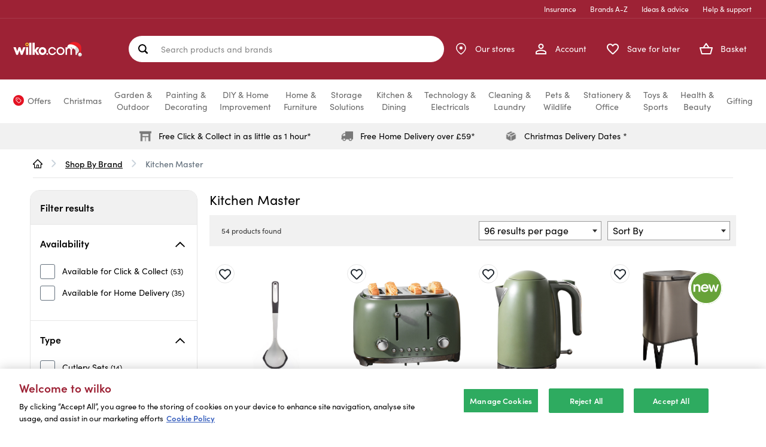

--- FILE ---
content_type: text/html;charset=UTF-8
request_url: https://www.wilko.com/en-uk/shop-by-brand/kitchen-master
body_size: 94109
content:
<!DOCTYPE html>
<html lang="en" prefix="og: https://ogp.me/ns#">
<head>
    <title>
        wilko.com - Kitchen Master</title>

    <meta http-equiv="Content-Type" content="text/html; charset=utf-8"/>
    <meta http-equiv="X-UA-Compatible" content="IE=edge">
    <meta charset="utf-8">
    <meta name="viewport" content="width=device-width, initial-scale=1, maximum-scale=5">

	<meta name="keywords">
<meta name="description" content="Discover our range of Kitchen Master products at wilko.com">
<meta name="twitter:card" content="summary_large_image">
<meta name="twitter:site" content="@LoveWilko">
<meta property="og:site_name" content="wilko">
<meta property="og:type" content="website">
<meta property="og:description" content="Discover our range of Kitchen Master products at wilko.com">
<meta property="og:url" content="https://www.wilko.com/en-uk/shop-by-brand/kitchen-master">
	<meta property="og:image" content="https://www.wilko.com/en-uk/assets/bWFzdGVyfGltYWdlc3wyNzgzfGltYWdlL3BuZ3xoOWMvaGZmLzkyOTI5MTQ4NTE4NzAvd2lsa28tbG9nby5wbmd8ODJlOWNmZjZlZjE0Y2NlN2U1NGVmOGI3ODY5OTdhZDc3ZDc3Y2MyMzIxNGM3ODMzNWFmNzM2ZjRmZjAwMGFjYQ==/wilko-logo.png">
	<meta property="og:title" content="wilko.com - Kitchen Master">
	<link rel="icon" href="/_ui/responsive/theme-alpha/images/favicon.ico" />
    <link rel="shortcut icon" type="image/x-icon" media="all" href="/_ui/responsive/theme-alpha/images/favicon.ico" />

    <link rel="apple-touch-icon-precomposed" sizes="57x57" href="/_ui/responsive/theme-alpha/images/wilko_logo_57x57-precomposed.jpg" />

    <link rel="apple-touch-icon-precomposed" sizes="72x72" href="/_ui/responsive/theme-alpha/images/wilko_logo_72x72-precomposed.jpg" />

    <link rel="apple-touch-icon-precomposed" sizes="114x114" href="/_ui/responsive/theme-alpha/images/wilko_logo_114x114-precomposed.jpg" />

     <link rel="apple-touch-icon-precomposed" sizes="144x144" href="/_ui/responsive/theme-alpha/images/wilko_logo_144x144-precomposed.jpg" />

    <link rel="preload" href="/_ui/responsive/theme-alpha/dist/js/runtime.js" as="script">
    <link rel="preload" href="/_ui/responsive/theme-alpha/dist/js/jquery.js" as="script">
    <link rel="preload" href="/_ui/responsive/theme-alpha/dist/js/vendor.js" as="script">
    <link rel="preload" href="/_ui/responsive/theme-alpha/dist/js/jqueryUtils.js" as="script">
    <link rel="preload" href="/_ui/responsive/theme-alpha/dist/js/app.js" as="script">
    <link rel="preload" href="/_ui/responsive/theme-alpha/dist/js/addons.js" as="script">

    <link rel="preload" href="/_ui/responsive/theme-alpha/dist/js/plp.js" as="script">
        


    <link rel="preconnect" href="https://use.typekit.net">
    <link rel="stylesheet" href="https://use.typekit.net/nsp1wdf.css">


<link rel="canonical" href="https://www.wilko.com/en-uk/shop-by-brand/kitchen-master">
        <meta name="robots" content="index,follow"/>
<base href="/">
    <link rel="preload" href="/_ui/responsive/theme-alpha/dist/css/addons.css" as="style" />
<link rel="stylesheet" type="text/css" media="all" href="/_ui/responsive/theme-alpha/dist/css/addons.css"/>

<link rel="preload" href="/_ui/responsive/theme-alpha/dist/css/plp.css" as="style" />
        <link rel="stylesheet" type="text/css" media="all" href="/_ui/responsive/theme-alpha/dist/css/plp.css"/>
    <script>
    /* Define GTM Data Layer */
    var dataLayer = [{"products_in_grid":[{"name":"Silicone Edge Ladle - Grey","sku":"8400015","discount":[],"brands":["Kitchen Master"],"category":"Spoons & Ladles","unit_price":2.49,"psa_1":"KIT","psa_2":"DIN","stock_status":true,"sold_in_stores":"false","delivery_method":[],"is_bundle":false,"is_add_on":false,"sold_from_bundle":false,"sold_from_saveforlater":false,"sold_from_freq_bought_together":false},{"name":"Kitchen Master Olive 4 Slice Stainless Steel Toaster - Green","sku":"8437294","discount":[],"brands":["Kitchen Master"],"category":"Toasters","unit_price":42.99,"psa_1":"KIT","psa_2":"ELE","stock_status":true,"sold_in_stores":"false","delivery_method":[],"is_bundle":false,"is_add_on":false,"sold_from_bundle":false,"sold_from_saveforlater":false,"sold_from_freq_bought_together":false},{"name":"Kitchen Master Olive Stainless Steel Kettle 1.7L - Green","sku":"8437293","discount":[],"brands":["Kitchen Master"],"category":"Kettles","unit_price":29.99,"psa_1":"KIT","psa_2":"ELE","stock_status":true,"sold_in_stores":"false","delivery_method":[],"is_bundle":false,"is_add_on":false,"sold_from_bundle":false,"sold_from_saveforlater":false,"sold_from_freq_bought_together":false},{"name":"Kitchen Master 35L Push Dustbin with Legs Dark Grey","sku":"8453410","discount":[],"brands":["Kitchen Master"],"category":"Bins","unit_price":49.99,"psa_1":"DIS","psa_2":"BIN","stock_status":true,"sold_in_stores":"false","delivery_method":[],"is_bundle":false,"is_add_on":false,"sold_from_bundle":false,"sold_from_saveforlater":false,"sold_from_freq_bought_together":false},{"name":"Kitchen Master Masher - Black","sku":"8400017","discount":[],"brands":["Kitchen Master"],"category":"Mashers","unit_price":2.49,"psa_1":"KIT","psa_2":"DIN","stock_status":true,"sold_in_stores":"false","delivery_method":[],"is_bundle":false,"is_add_on":false,"sold_from_bundle":false,"sold_from_saveforlater":false,"sold_from_freq_bought_together":false},{"name":"Kitchen Master Large Pot Air Fryer With Window Black","sku":"8415551","discount":[],"brands":["Kitchen Master"],"category":"Air Fryers","unit_price":74.99,"psa_1":"KIT","psa_2":"ELE","stock_status":true,"sold_in_stores":"false","delivery_method":[],"is_bundle":false,"is_add_on":false,"sold_from_bundle":false,"sold_from_saveforlater":false,"sold_from_freq_bought_together":false},{"name":"Kitchen Master 4 Slice Toaster  - Black","sku":"8437298","discount":[],"brands":["Kitchen Master"],"category":"Toasters","unit_price":32.99,"psa_1":"KIT","psa_2":"ELE","stock_status":true,"sold_in_stores":"false","delivery_method":[],"is_bundle":false,"is_add_on":false,"sold_from_bundle":false,"sold_from_saveforlater":false,"sold_from_freq_bought_together":false},{"name":"KM Digital Black Air Fryer 5L Black","sku":"8437756","discount":[],"brands":["Kitchen Master"],"category":"Air Fryers","unit_price":39.99,"psa_1":"KIT","psa_2":"ELE","stock_status":true,"sold_in_stores":"false","delivery_method":[],"is_bundle":false,"is_add_on":false,"sold_from_bundle":false,"sold_from_saveforlater":false,"sold_from_freq_bought_together":false},{"name":"Kitchen Master Hex Stainless Steel Frying Pan - Black / 28cm","sku":"8409593","discount":[],"brands":["Kitchen Master"],"category":"Frying Pans","unit_price":17.99,"psa_1":"KIT","psa_2":"HOL","stock_status":true,"sold_in_stores":"false","delivery_method":[],"is_bundle":false,"is_add_on":false,"sold_from_bundle":false,"sold_from_saveforlater":false,"sold_from_freq_bought_together":false},{"name":"Kitchen Master Stainless Steel Milk Frother with LED Indicator Black and Silver","sku":"8425859","discount":[],"brands":["Kitchen Master"],"category":"Milk Frothers","unit_price":24.99,"psa_1":"KIT","psa_2":"ELE","rating":"5","review_count":"1","stock_status":true,"sold_in_stores":"false","delivery_method":[],"is_bundle":false,"is_add_on":false,"sold_from_bundle":false,"sold_from_saveforlater":false,"sold_from_freq_bought_together":false},{"name":"Kitchen Master Dual Stack Air Fryer with Window 11LBlack","sku":"8449326","discount":[],"brands":["Kitchen Master"],"category":"Air Fryers","unit_price":99.99,"psa_1":"KIT","psa_2":"ELE","rating":"5","review_count":"1","stock_status":true,"sold_in_stores":"false","delivery_method":[],"is_bundle":false,"is_add_on":false,"sold_from_bundle":false,"sold_from_saveforlater":false,"sold_from_freq_bought_together":false},{"name":"Set of 2 Kitchen Master Silicone Rectangular Airfryer Liners Black","sku":"8466158","discount":[],"brands":["Kitchen Master"],"category":"Oven & Roasting Trays","unit_price":9.99,"psa_1":"KIT","psa_2":"BAP","stock_status":true,"sold_in_stores":"false","delivery_method":[],"is_bundle":false,"is_add_on":false,"sold_from_bundle":false,"sold_from_saveforlater":false,"sold_from_freq_bought_together":false},{"name":"Acacia Wood Rustic Chop and Serve Board Brown","sku":"8464657","discount":[],"brands":["Kitchen Master"],"category":"Chopping Boards","unit_price":9.99,"psa_1":"KIT","psa_2":"BAP","stock_status":true,"sold_in_stores":"false","delivery_method":[],"is_bundle":false,"is_add_on":false,"sold_from_bundle":false,"sold_from_saveforlater":false,"sold_from_freq_bought_together":false},{"name":"Kitchen Master Silicone Oil Bottle with Brush Clear","sku":"8466120","discount":[],"brands":["Kitchen Master"],"category":"Tableware","unit_price":2.29,"psa_1":"KIT","psa_2":"DIN","stock_status":true,"sold_in_stores":"false","delivery_method":[],"is_bundle":false,"is_add_on":false,"sold_from_bundle":false,"sold_from_saveforlater":false,"sold_from_freq_bought_together":false},{"name":"Silicone Air Fryer Cake Mould Grey Loaf","sku":"8466119","discount":[],"brands":["Kitchen Master"],"category":"Bakeware","unit_price":2.99,"psa_1":"KIT","psa_2":"BAP","stock_status":true,"sold_in_stores":"false","delivery_method":[],"is_bundle":false,"is_add_on":false,"sold_from_bundle":false,"sold_from_saveforlater":false,"sold_from_freq_bought_together":false},{"name":"Bamboo Serving Board with Antiqued Handles Natural","sku":"8464660","discount":[],"brands":["Kitchen Master"],"category":"Serving Boards & Plates","unit_price":10.99,"psa_1":"KIT","psa_2":"BAP","stock_status":true,"sold_in_stores":"false","delivery_method":[],"is_bundle":false,"is_add_on":false,"sold_from_bundle":false,"sold_from_saveforlater":false,"sold_from_freq_bought_together":false},{"name":"Silicone Air Fryer Cake Mould Grey Round","sku":"8466118","discount":[],"brands":["Kitchen Master"],"category":"Bakeware","unit_price":2.99,"psa_1":"KIT","psa_2":"BAP","stock_status":true,"sold_in_stores":"false","delivery_method":[],"is_bundle":false,"is_add_on":false,"sold_from_bundle":false,"sold_from_saveforlater":false,"sold_from_freq_bought_together":false},{"name":"Kitchen Master Smores Station White","sku":"8488446","discount":[],"brands":["Kitchen Master"],"category":"Party Food Makers","unit_price":24.99,"psa_1":"KIT","psa_2":"ELE","stock_status":true,"sold_in_stores":"false","delivery_method":[],"is_bundle":false,"is_add_on":false,"sold_from_bundle":false,"sold_from_saveforlater":false,"sold_from_freq_bought_together":false},{"name":"Pack of 2 Kitchen Master Silicone Rectangular Airfryer LinersGrey","sku":"8466159","discount":[],"brands":["Kitchen Master"],"category":"Oven & Roasting Trays","unit_price":5.49,"psa_1":"KIT","psa_2":"BAP","stock_status":true,"sold_in_stores":"false","delivery_method":[],"is_bundle":false,"is_add_on":false,"sold_from_bundle":false,"sold_from_saveforlater":false,"sold_from_freq_bought_together":false},{"name":"Kitchen Master Mini Fridge 4L Black","sku":"8415237","discount":[],"brands":["Kitchen Master"],"category":"Mini Fridges","unit_price":34.99,"psa_1":"KIT","psa_2":"ELE","stock_status":true,"sold_in_stores":"false","delivery_method":[],"is_bundle":false,"is_add_on":false,"sold_from_bundle":false,"sold_from_saveforlater":false,"sold_from_freq_bought_together":false},{"name":"Silicone Edge Skimmer - Grey","sku":"8400013","discount":[],"brands":["Kitchen Master"],"category":"Colanders, Sieves & Strainers","unit_price":2.49,"psa_1":"KIT","psa_2":"DIN","stock_status":true,"sold_in_stores":"false","delivery_method":[],"is_bundle":false,"is_add_on":false,"sold_from_bundle":false,"sold_from_saveforlater":false,"sold_from_freq_bought_together":false},{"name":"Silicone Edge Slotted Turner - Grey","sku":"8400011","discount":[],"brands":["Kitchen Master"],"category":"Spatulas","unit_price":2.49,"psa_1":"KIT","psa_2":"DIN","stock_status":true,"sold_in_stores":"false","delivery_method":[],"is_bundle":false,"is_add_on":false,"sold_from_bundle":false,"sold_from_saveforlater":false,"sold_from_freq_bought_together":false},{"name":"Kitchen Master Hex Stainless Steel Frying Pan - Black / 24cm","sku":"8409592","discount":[],"brands":["Kitchen Master"],"category":"Frying Pans","unit_price":15.99,"psa_1":"KIT","psa_2":"HOL","stock_status":true,"sold_in_stores":"false","delivery_method":[],"is_bundle":false,"is_add_on":false,"sold_from_bundle":false,"sold_from_saveforlater":false,"sold_from_freq_bought_together":false},{"name":"Kitchen Master Hex Stainless Steel Saute Pan - Silver","sku":"8409594","discount":[],"brands":["Kitchen Master"],"category":"Saucepans","unit_price":24.99,"psa_1":"KIT","psa_2":"HOL","stock_status":true,"sold_in_stores":"false","delivery_method":[],"is_bundle":false,"is_add_on":false,"sold_from_bundle":false,"sold_from_saveforlater":false,"sold_from_freq_bought_together":false},{"name":"Kitchen Master Plastic Kettle 1.7L - Cappuccino","sku":"8437295","discount":[],"brands":["Kitchen Master"],"category":"Kettles","unit_price":24.99,"psa_1":"KIT","psa_2":"ELE","stock_status":true,"sold_in_stores":"false","delivery_method":[],"is_bundle":false,"is_add_on":false,"sold_from_bundle":false,"sold_from_saveforlater":false,"sold_from_freq_bought_together":false},{"name":"16-Piece Contour Cutlery Set - Silver","sku":"8062259","discount":[],"brands":["Kitchen Master"],"category":"Cutlery","unit_price":8.00,"stock_status":false,"sold_in_stores":"true","delivery_method":[],"is_bundle":false,"is_add_on":false,"sold_from_bundle":false,"sold_from_saveforlater":false,"sold_from_freq_bought_together":false},{"name":"Kitchen Master 14 Piece Bamboo Cheese Board Set - Natural and White","sku":"8469829","discount":[],"brands":["Kitchen Master"],"category":"Serving Boards & Plates","unit_price":15.00,"psa_1":"KIT","psa_2":"DIN","stock_status":false,"sold_in_stores":"true","delivery_method":[],"is_bundle":false,"is_add_on":false,"sold_from_bundle":false,"sold_from_saveforlater":false,"sold_from_freq_bought_together":false},{"name":"KM Square Grill Pan with Meat Press - Black","sku":"8384456","discount":[],"brands":["Kitchen Master"],"category":"Frying Pans","unit_price":14.99,"psa_1":"KIT","psa_2":"HOL","stock_status":false,"sold_in_stores":"false","delivery_method":[],"is_bundle":false,"is_add_on":false,"sold_from_bundle":false,"sold_from_saveforlater":false,"sold_from_freq_bought_together":false},{"name":"16-Piece Belair Cutlery Set - Silver","sku":"8062265","discount":[],"brands":["Kitchen Master"],"category":"Cutlery","unit_price":7.99,"psa_1":"KIT","psa_2":"CUT","stock_status":false,"sold_in_stores":"true","delivery_method":[],"is_bundle":false,"is_add_on":false,"sold_from_bundle":false,"sold_from_saveforlater":false,"sold_from_freq_bought_together":false},{"name":"Kitchen Master 4.4L Air Fryer","sku":"8275708","discount":[],"brands":["Kitchen Master"],"category":"Air Fryers","unit_price":42.85,"psa_1":"KIT","psa_2":"ELE","stock_status":false,"sold_in_stores":"true","delivery_method":[],"is_bundle":false,"is_add_on":false,"sold_from_bundle":false,"sold_from_saveforlater":false,"sold_from_freq_bought_together":false},{"name":"Pack of 4 Retreat Stainless Steel Straws - Silver","sku":"8442140","discount":[],"brands":["Kitchen Master"],"category":"Trays, Bowls & Straws","unit_price":1.99,"psa_1":"DIS","psa_2":"TAB","stock_status":false,"sold_in_stores":"false","delivery_method":[],"is_bundle":false,"is_add_on":false,"sold_from_bundle":false,"sold_from_saveforlater":false,"sold_from_freq_bought_together":false},{"name":"Kitchen Master Champagne Gold Cutlery Set","sku":"8442115","discount":[],"brands":["Kitchen Master"],"category":"Cutlery","unit_price":14.99,"psa_1":"KIT","psa_2":"CUT","stock_status":false,"sold_in_stores":"true","delivery_method":[],"is_bundle":false,"is_add_on":false,"sold_from_bundle":false,"sold_from_saveforlater":false,"sold_from_freq_bought_together":false},{"name":"KM Griddle Plate - Black","sku":"8384459","discount":[],"brands":["Kitchen Master"],"category":"Frying Pans","unit_price":17.99,"psa_1":"KIT","psa_2":"BAK","stock_status":false,"sold_in_stores":"false","delivery_method":[],"is_bundle":false,"is_add_on":false,"sold_from_bundle":false,"sold_from_saveforlater":false,"sold_from_freq_bought_together":false},{"name":"Kitchen Master 16 Piece Dalton Cutlery Set Black","sku":"8442116","discount":[],"brands":["Kitchen Master"],"category":"Cutlery","unit_price":12.99,"psa_1":"KIT","psa_2":"CUT","stock_status":false,"sold_in_stores":"true","delivery_method":[],"is_bundle":false,"is_add_on":false,"sold_from_bundle":false,"sold_from_saveforlater":false,"sold_from_freq_bought_together":false},{"name":"Kitchen Master 24 Piece Boston Cutlery Set Silver","sku":"8442119","discount":[],"brands":["Kitchen Master"],"category":"Cutlery","unit_price":16.99,"psa_1":"KIT","psa_2":"CUT","stock_status":false,"sold_in_stores":"true","delivery_method":[],"is_bundle":false,"is_add_on":false,"sold_from_bundle":false,"sold_from_saveforlater":false,"sold_from_freq_bought_together":false},{"name":"Kitchen Master 16 Piece Charleston Cutlery Set Silver","sku":"8442121","discount":[],"brands":["Kitchen Master"],"category":"Cutlery","unit_price":12.99,"psa_1":"KIT","psa_2":"CUT","stock_status":false,"sold_in_stores":"true","delivery_method":[],"is_bundle":false,"is_add_on":false,"sold_from_bundle":false,"sold_from_saveforlater":false,"sold_from_freq_bought_together":false},{"name":"Kitchen Master Plastic Kettle 1.7L - Black","sku":"8437297","discount":[],"brands":["Kitchen Master"],"category":"Kettles","unit_price":24.99,"psa_1":"KIT","psa_2":"ELE","stock_status":false,"sold_in_stores":"false","delivery_method":[],"is_bundle":false,"is_add_on":false,"sold_from_bundle":false,"sold_from_saveforlater":false,"sold_from_freq_bought_together":false},{"name":"Kitchen Master 32L Mini Oven with Hobs Black","sku":"8443761","discount":[],"brands":["Kitchen Master"],"category":"Mini Ovens","unit_price":99.99,"psa_1":"KIT","psa_2":"ELE","stock_status":false,"sold_in_stores":"false","delivery_method":[],"is_bundle":false,"is_add_on":false,"sold_from_bundle":false,"sold_from_saveforlater":false,"sold_from_freq_bought_together":false},{"name":"Kitchen Master Rice Cooker 1.5L","sku":"8437299","discount":[],"brands":["Kitchen Master"],"category":"Rice Cookers","unit_price":19.99,"psa_1":"KIT","psa_2":"ELE","stock_status":false,"sold_in_stores":"false","delivery_method":[],"is_bundle":false,"is_add_on":false,"sold_from_bundle":false,"sold_from_saveforlater":false,"sold_from_freq_bought_together":false},{"name":"Kitchen Master 16 Piece Retreat Wood Cutlery Set Brown","sku":"8442123","discount":[],"brands":["Kitchen Master"],"category":"Cutlery","unit_price":14.99,"psa_1":"KIT","psa_2":"CUT","stock_status":false,"sold_in_stores":"true","delivery_method":[],"is_bundle":false,"is_add_on":false,"sold_from_bundle":false,"sold_from_saveforlater":false,"sold_from_freq_bought_together":false},{"name":"Kitchen Master 16 Piece Hammered Cutlery Set Silver","sku":"8442124","discount":[],"brands":["Kitchen Master"],"category":"Cutlery","unit_price":12.99,"psa_1":"KIT","psa_2":"CUT","stock_status":false,"sold_in_stores":"true","delivery_method":[],"is_bundle":false,"is_add_on":false,"sold_from_bundle":false,"sold_from_saveforlater":false,"sold_from_freq_bought_together":false},{"name":"Kitchen Master 16 Piece Richmond Cutlery Set Silver","sku":"8442122","discount":[],"brands":["Kitchen Master"],"category":"Cutlery","unit_price":12.99,"psa_1":"KIT","psa_2":"CUT","stock_status":false,"sold_in_stores":"true","delivery_method":[],"is_bundle":false,"is_add_on":false,"sold_from_bundle":false,"sold_from_saveforlater":false,"sold_from_freq_bought_together":false},{"name":"Kitchen Master Hex Stainless Steel Paring Knife","sku":"8486275","discount":[],"brands":["Kitchen Master"],"category":"Kitchen Utensils","unit_price":3.99,"psa_1":"KIT","psa_2":"DIN","stock_status":false,"sold_in_stores":"true","delivery_method":[],"is_bundle":false,"is_add_on":false,"sold_from_bundle":false,"sold_from_saveforlater":false,"sold_from_freq_bought_together":false},{"name":"Kitchen Master 16 Piece Gold and Emerald Cutlery Set","sku":"8478863","discount":[],"brands":["Kitchen Master"],"category":"Cutlery","unit_price":14.99,"psa_1":"KIT","psa_2":"CUT","stock_status":false,"sold_in_stores":"true","delivery_method":[],"is_bundle":false,"is_add_on":false,"sold_from_bundle":false,"sold_from_saveforlater":false,"sold_from_freq_bought_together":false},{"name":"Acacia Wood Serving Platter with 3 Cheese Knives Brown","sku":"8464661","discount":[],"brands":["Kitchen Master"],"category":"Party Tableware & Serving","unit_price":14.99,"psa_1":"KIT","psa_2":"BAP","stock_status":false,"sold_in_stores":"true","delivery_method":[],"is_bundle":false,"is_add_on":false,"sold_from_bundle":false,"sold_from_saveforlater":false,"sold_from_freq_bought_together":false},{"name":"Kitchen Master 60L Premium Recycle Bin Light Grey","sku":"8453411","discount":[],"brands":["Kitchen Master"],"category":"Recycling Bins","unit_price":79.99,"psa_1":"DIS","psa_2":"BIN","stock_status":false,"sold_in_stores":"false","delivery_method":[],"is_bundle":false,"is_add_on":false,"sold_from_bundle":false,"sold_from_saveforlater":false,"sold_from_freq_bought_together":false},{"name":"Kitchen Master Champagne Gold Cutlery Set","sku":"8442109","discount":[],"brands":["Kitchen Master"],"category":"Cutlery","unit_price":12.99,"psa_1":"KIT","psa_2":"CUT","stock_status":false,"sold_in_stores":"true","delivery_method":[],"is_bundle":false,"is_add_on":false,"sold_from_bundle":false,"sold_from_saveforlater":false,"sold_from_freq_bought_together":false},{"name":"Kitchen Master 16 Piece Black and Gold Cutlery Set","sku":"8442125","discount":[],"brands":["Kitchen Master"],"category":"Cutlery","unit_price":14.99,"psa_1":"KIT","psa_2":"CUT","stock_status":false,"sold_in_stores":"true","delivery_method":[],"is_bundle":false,"is_add_on":false,"sold_from_bundle":false,"sold_from_saveforlater":false,"sold_from_freq_bought_together":false},{"name":"Kitchen Master 5 Piece HEX Knife Set","sku":"8486108","discount":[],"brands":["Kitchen Master"],"category":"Kitchen Utensils","unit_price":24.99,"psa_1":"KIT","psa_2":"DIN","stock_status":false,"sold_in_stores":"true","delivery_method":[],"is_bundle":false,"is_add_on":false,"sold_from_bundle":false,"sold_from_saveforlater":false,"sold_from_freq_bought_together":false},{"name":"Kitchen Master Dual 8L Air Fryer - Black","sku":"8485977","discount":[],"brands":["Kitchen Master"],"category":"Air Fryers","unit_price":59.99,"psa_1":"KIT","psa_2":"ELE","stock_status":false,"sold_in_stores":"false","delivery_method":[],"is_bundle":false,"is_add_on":false,"sold_from_bundle":false,"sold_from_saveforlater":false,"sold_from_freq_bought_together":false},{"name":"16-Piece Kyoto Cutlery Set - Gold","sku":"8062258","discount":[],"brands":["Kitchen Master"],"category":"Cutlery","unit_price":11.99,"psa_1":"KIT","psa_2":"CUT","stock_status":false,"sold_in_stores":"true","delivery_method":[],"is_bundle":false,"is_add_on":false,"sold_from_bundle":false,"sold_from_saveforlater":false,"sold_from_freq_bought_together":false},{"name":"16-Piece Manhattan Cutlery Set - Black","sku":"8062255","discount":[],"brands":["Kitchen Master"],"category":"Cutlery","unit_price":11.99,"psa_1":"KIT","psa_2":"CUT","stock_status":false,"sold_in_stores":"true","delivery_method":[],"is_bundle":false,"is_add_on":false,"sold_from_bundle":false,"sold_from_saveforlater":false,"sold_from_freq_bought_together":false},{"name":"Kitchen Master Coffee Machine 1.2L Black","sku":"8425858","discount":[],"brands":["Kitchen Master"],"category":"Coffee Machines","unit_price":69.99,"psa_1":"KIT","psa_2":"ELE","stock_status":false,"sold_in_stores":"false","delivery_method":[],"is_bundle":false,"is_add_on":false,"sold_from_bundle":false,"sold_from_saveforlater":false,"sold_from_freq_bought_together":false},{"name":"Kitchen Master 4 Slice Toaster  - Cappuccino","sku":"8437296","discount":[],"brands":["Kitchen Master"],"category":"Toasters","unit_price":32.99,"psa_1":"KIT","psa_2":"ELE","stock_status":false,"sold_in_stores":"false","delivery_method":[],"is_bundle":false,"is_add_on":false,"sold_from_bundle":false,"sold_from_saveforlater":false,"sold_from_freq_bought_together":false}],"products_grid_products_per_page":96,"page_type":"Search Results Grid Page Template","catalog_filters_applied":[],"onsite_search_results_pagination":"1","products_list_name":"search","onsite_search_autocomplete_term":"","onsite_search_corrected_term":"","onsite_search_num_of_results":"54","onsite_search_user_term":"","site_hierarchy":["Home","Search Results Page"],"products_grid_pagination":1,"page_name":"Search Results Page","site_events":{"autocomplete_onsite_search":"false","recommended_onsite_search":"false","products_grid_view":"true","successful_onsite_search":"true"},"onsite_search_results_per_page":"96","products_grid_sort":"relevance"}];

    /* Initialize _trackAnalytics */
    var _trackAnalytics = function() {
        for (i = 0; i < arguments.length; i++) {
            dataLayer.push(arguments[i]);
        }
    };
</script>
<script>
    

    /* Define GTM Data Layer */
    var dataLayer = window.dataLayer || [];

    dataLayer.push({});

    var _trackGA4Analytics = function(event) {
        dataLayer.push(event);
    };
</script>

















<!-- Google Tag Manager -->
        <script>(function(w,d,s,l,i){w[l]=w[l]||[];w[l].push({'gtm.start':
                new Date().getTime(),event:'gtm.js'});var f=d.getElementsByTagName(s)[0],
                j=d.createElement(s),dl=l!='dataLayer'?'&l='+l:'';j.async=true;j.src=
                'https://www.googletagmanager.com/gtm.js?id='+i+dl;f.parentNode.insertBefore(j,f);
        })(window,document,'script','dataLayer','GTM-TVDZC5X');</script>
        <!-- End Google Tag Manager -->
    <link rel="preconnect" href="//cdn-eu.dynamicyield.com">
<link rel="preconnect" href="//st-eu.dynamicyield.com">
<link rel="preconnect" href="//rcom-eu.dynamicyield.com">
<link rel="dns-prefetch" href="//cdn-eu.dynamicyield.com">
<link rel="dns-prefetch" href="//st-eu.dynamicyield.com">
<link rel="dns-prefetch" href="//rcom-eu.dynamicyield.com">

<script type="text/javascript">
    window._DYData = {};

    window.DY = window.DY || {};

    DY.userActiveConsent = {
        accepted: false
    };

    (() => {
        const OptanonConsentCookie = document.cookie
            .split('; ')
            .find(cookie => cookie.includes('OptanonConsent'));

        const optanonConsentGroups =
            decodeURIComponent(OptanonConsentCookie)
                .split('&')
                .find(prop => prop.includes('groups'));

        const optanonConsentAll = Boolean(optanonConsentGroups && !optanonConsentGroups.includes(':0'));

        DY.userActiveConsent.accepted = optanonConsentAll;
    })();

    DY.recommendationContext = {
        type: 'OTHER',
        data: []
    };
</script>

<script type="text/javascript" src="//cdn-eu.dynamicyield.com/api/9880743/api_dynamic.js"></script>
<script type="text/javascript" src="//cdn-eu.dynamicyield.com/api/9880743/api_static.js"></script>
<script>
    {
        const attachScriptToHead = (url, onloadFunction) => {
            const newScript = document.createElement("script");
            newScript.onerror = (e) => {
                console.log({ e });
                throw new URIError(`The script  didn't load correctly.`);
            };
            if (onloadFunction) {
                newScript.onload = onloadFunction;
            }
            newScript.setAttribute("async", true)
            document.head.appendChild(newScript);
            newScript.dataset.min = "1.0";
            newScript.dataset.max = "1200.0";
            newScript.src = url;
        }

        document.isClearpayLoaded = new Promise((resolve) => {
            attachScriptToHead(`https://js.afterpay.com/afterpay-1.27.0.js`, () => {
                resolve(true); 
            });
        })
    }
</script>































</head>

<body class="page-search pageType-ContentPage template-pages-addon--wlkstorefrontaddon-pages-search-searchGridPage pageLabel-search smartedit-page-uid-search smartedit-page-uuid-eyJpdGVtSWQiOiJzZWFyY2giLCJjYXRhbG9nSWQiOiJ3aWxrb0NvbnRlbnRDYXRhbG9nIiwiY2F0YWxvZ1ZlcnNpb24iOiJPbmxpbmUifQ== smartedit-catalog-version-uuid-wilkoContentCatalog/Online  language-en">
    








<!-- Google Tag Manager -->
        <noscript><iframe src="https://www.googletagmanager.com/ns.html?id=GTM-TVDZC5X"
                          height="0" width="0" style="display:none;visibility:hidden"></iframe></noscript>
        <!-- End Google Tag Manager -->
    <div class="page ">

            <header class="page-main-header js-page-header" role="banner">
                <a href="#skip-to-navigation" class="skipto skiptonavigation">Skip to navigation</a>
                <a href="#skip-to-content" class="skipto skiptocontent">Skip to content</a>
                <a href="#skip-to-footer" class="skipto skiptofooter">Skip to footer</a>

                <div class="page-header js-mainHeader">
                    <div class="container">
                            <div class="yCmsContentSlot container">
</div><div class="navigation js-navigation--middle navigation__container">
    <div class="navigation__top-links-container">
    <ul class="navigation__top-links">
        <li class="navigation__li">
                <a href="/en-uk/insurance">
                    Insurance</a>
            </li>
        <li class="navigation__li">
                <a href="/en-uk/shop-by-brand" class="brands">
                    Brands A-Z</a>
            </li>
        <li class="navigation__li">
                <a href="/en-uk/ideas-and-advice" class="advice">
                    Ideas & advice</a>
            </li>
        <li class="navigation__li">
                <a href="/en-uk/help">
                    Help &amp; support</a>
            </li>
        </ul>
</div><div class="navigation__group container-fluid">
        <div class="nav__left hidden-xs">
            <button class="burger-menu js-toggle-sm-navigation nav__left-action" type="button">
                <span class="nav__left-icon-label-wrapper">
                    <span class="nav__left-icon">
                        <svg id="_-xX" data-name="&lt;&gt;+-xX" xmlns="http://www.w3.org/2000/svg" width="24" height="24" viewBox="0 0 24 24">
    <g id="Group_11255" data-name="Group 11255" transform="translate(-1512 -764)">
        <g id="Group_11187" data-name="Group 11187" transform="translate(1512 764)">
            <rect id="Rectangle_11332" data-name="Rectangle 11332" width="24" height="24" fill="none"/>
        </g>
        <g id="Group_11589" data-name="Group 11589" transform="translate(-2.5)">
            <g id="Group_11588" data-name="Group 11588">
                <line id="Line_172" data-name="Line 172" x2="16" transform="translate(1518.5 776.5)" fill="none" stroke="#fff" stroke-linecap="round" stroke-width="2.5"/>
                <line id="Line_173" data-name="Line 173" x2="16" transform="translate(1518.5 770.5)" fill="none" stroke="#fff" stroke-linecap="round" stroke-width="2.5"/>
                <line id="Line_174" data-name="Line 174" x2="16" transform="translate(1518.5 782.5)" fill="none" stroke="#fff" stroke-linecap="round" stroke-width="2.5"/>
            </g>
        </g>
    </g>
</svg></span>
                    <span class="nav__left-label">Menu</span>
                </span>
            </button>
            <div class="js-site-logo">
                <div class="yCmsComponent yComponentWrapper">
<div class="banner__component banner">
	<a href="/en-uk/"><img alt="wilko-christmas-logo.svg" src="/assets/bWFzdGVyfGltYWdlc3w1MTYxfGltYWdlL3N2Zyt4bWx8aDkxL2g1NC8xMDI0NjAxODMwMTk4Mi93aWxrby1jaHJpc3RtYXMtbG9nby5zdmd8MGM1ZDZkNmFiODE0NjBhYzc3YzlmZDQ3MDk1OTkyNDAzN2YwM2FjMDNjNzQyNDgxYTkxNTgwZWQ4MTE5OTU0YQ==/wilko-christmas-logo.svg"></a>
		</div>
</div></div>
        </div>
         <div class="site-search js-site-search" role="search">
            <div class="yCmsComponent">
<div class="ui-front">
	<form id="search-form" name="search_form_SearchBox" method="get" action="/en-uk/search/">
		<label for="js-site-search-input" class="sr-only">
				Search products and brands</label>
			<input type="text" id="js-site-search-input"
				class="form-control" name="text" value=""
				maxlength="100"
				placeholderLong="Search products and brands"
				placeholderShort="Search products and brands"
				placeholder="Search products and brands"
				data-options='{"autocompleteUrl" : "/en-uk/ajax/search/autocomplete/SearchBox","minCharactersBeforeRequest" : "3","waitTimeBeforeRequest" : "500","displayProductImages" : true, "autoSuggestion": "Suggested searches", "productResult": "Popular products", "suggestedCategories": "Suggested categories", "productStars" : "out of 5 stars", "recentSearches" : "Recent searches"}'>
		<div class="search-form-buttons">
			<button class="js_search_button forward-icon search-button js-search-hover" type="submit" aria-label="Search site">
				<svg width="14" height="12" viewBox="0 0 14 12" fill="none" xmlns="http://www.w3.org/2000/svg">
<path d="M6.61366 11.7822C6.46845 11.637 6.39241 11.4521 6.38554 11.2277C6.3792 11.0033 6.44864 10.8185 6.59386 10.6733L10.475 6.79208L1.62356 6.79208C1.39914 6.79208 1.21089 6.71604 1.05881 6.56396C0.907258 6.41241 0.831482 6.22442 0.831482 6C0.831482 5.77558 0.907258 5.58733 1.05881 5.43525C1.21089 5.2837 1.39914 5.20792 1.62356 5.20792L10.475 5.20792L6.59386 1.32673C6.44864 1.18152 6.3792 0.9967 6.38554 0.772277C6.39241 0.547855 6.46845 0.363036 6.61366 0.217821C6.75887 0.072607 6.94369 0 7.16812 0C7.39254 0 7.57736 0.072607 7.72257 0.217821L12.9503 5.44554C13.0295 5.51155 13.0857 5.59393 13.119 5.69267C13.1517 5.79195 13.1681 5.89439 13.1681 6C13.1681 6.10561 13.1517 6.20462 13.119 6.29703C13.0857 6.38944 13.0295 6.47525 12.9503 6.55445L7.72257 11.7822C7.57736 11.9274 7.39254 12 7.16812 12C6.94369 12 6.75887 11.9274 6.61366 11.7822Z" fill="white"/>
</svg>
</button>

			<button class="clear-icon js_close_search search-button js-search-hover" aria-label="Clear">
				<svg width="12" height="12" viewBox="0 0 12 12" fill="none" xmlns="http://www.w3.org/2000/svg">
<path d="M11.6665 11.6665C11.276 12.057 10.6429 12.057 10.2523 11.6665L6.00003 7.41421L1.74772 11.6665C1.3572 12.057 0.724031 12.057 0.333504 11.6665C-0.0570202 11.276 -0.0570202 10.6428 0.333504 10.2523L4.58581 6L0.333504 1.74769C-0.057021 1.35717 -0.0570211 0.724004 0.333503 0.33348C0.72403 -0.0570195 1.3572 -0.0570361 1.74772 0.33348L6.00003 4.58579L10.2523 0.333479C10.6429 -0.0570453 11.276 -0.0570457 11.6665 0.333479C12.057 0.724005 12.0571 1.35718 11.6665 1.74769L7.41424 6L11.6665 10.2523C12.0571 10.6428 12.057 11.276 11.6665 11.6665Z" fill="#333333"/>
</svg>
</button>
		</div>
	</form>
</div>
</div></div>
        <div class="nav__right">
            <ul class="nav__links--shop_info" data-account="My Account" data-contact="Contact Us" data-store="Store Locator">
                <li class="visible-xs nav__link">
                    <button class="burger-menu js-toggle-sm-navigation nav__link-action" type="button">
                        <span class="nav__link-icon-label-wrapper">
                            <span class="nav__link-icon">
                                <svg id="_-xX" data-name="&lt;&gt;+-xX" xmlns="http://www.w3.org/2000/svg" width="24" height="24" viewBox="0 0 24 24">
    <g id="Group_11255" data-name="Group 11255" transform="translate(-1512 -764)">
        <g id="Group_11187" data-name="Group 11187" transform="translate(1512 764)">
            <rect id="Rectangle_11332" data-name="Rectangle 11332" width="24" height="24" fill="none"/>
        </g>
        <g id="Group_11589" data-name="Group 11589" transform="translate(-2.5)">
            <g id="Group_11588" data-name="Group 11588">
                <line id="Line_172" data-name="Line 172" x2="16" transform="translate(1518.5 776.5)" fill="none" stroke="#fff" stroke-linecap="round" stroke-width="2.5"/>
                <line id="Line_173" data-name="Line 173" x2="16" transform="translate(1518.5 770.5)" fill="none" stroke="#fff" stroke-linecap="round" stroke-width="2.5"/>
                <line id="Line_174" data-name="Line 174" x2="16" transform="translate(1518.5 782.5)" fill="none" stroke="#fff" stroke-linecap="round" stroke-width="2.5"/>
            </g>
        </g>
    </g>
</svg></span>
                            <span class="nav__link-label">Menu</span>
                        </span>
                    </button>
                </li>

                <li class="yCmsComponent nav__link nav__link--account">
<div class="navigation-account-container--visible navigation-links-component">
        <a href="/en-uk/my-account/orders" class="navigation-account-link nav__link--registered js-nav__links--registered nav__link-action">
            <span class="nav__link-icon-label-wrapper">
                <span class="nav__link-icon">
                    <svg xmlns="http://www.w3.org/2000/svg" width="18" height="18" viewBox="0 0 18 18">
    <g id="Path_10096" data-name="Path 10096" transform="translate(-4 -4)" fill="#fdda2400">
        <path class="account-icon--fill" d="M 21 21 L 5 21 L 5 18.625 C 5 18.2080192565918 5.216569900512695 17.80545043945312 5.662069797515869 17.3942699432373 C 6.136199951171875 16.9566707611084 6.856629848480225 16.53717041015625 7.745460033416748 16.18110084533691 C 9.566590309143066 15.4515495300293 11.6967601776123 15.125 13 15.125 C 14.3032398223877 15.125 16.43341064453125 15.4515495300293 18.25453948974609 16.18110084533691 C 19.08002090454102 16.51177978515625 21 17.41189956665039 21 18.625 L 21 21 Z M 13 12 C 11.07009029388428 12 9.5 10.42990970611572 9.5 8.5 C 9.5 6.570089817047119 11.07009029388428 5 13 5 C 14.92990970611572 5 16.5 6.570089817047119 16.5 8.5 C 16.5 10.42990970611572 14.92990970611572 12 13 12 Z" stroke="none"/>
        <path class="account-icon--outline" d="M 20 20 L 20 18.625 C 20 18.40723991394043 19.48245048522949 17.75025939941406 17.88265991210938 17.1093807220459 C 16.19436073303223 16.43305015563965 14.16814041137695 16.125 13 16.125 C 11.83185958862305 16.125 9.80564022064209 16.43305015563965 8.117340087890625 17.1093807220459 C 6.517549991607666 17.75025939941406 6 18.40723991394043 6 18.625 L 6 20 L 20 20 M 13 11 C 14.37849998474121 11 15.5 9.878499984741211 15.5 8.5 C 15.5 7.121500015258789 14.37849998474121 6 13 6 C 11.62150001525879 6 10.5 7.121500015258789 10.5 8.5 C 10.5 9.878499984741211 11.62150001525879 11 13 11 M 22 22 L 4 22 L 4 18.625 C 4 15.63249969482422 9.996250152587891 14.125 13 14.125 C 16.00374984741211 14.125 22 15.63249969482422 22 18.625 L 22 22 Z M 13 13 C 10.51375007629395 13 8.5 10.98624992370605 8.5 8.5 C 8.5 6.013750076293945 10.51375007629395 4 13 4 C 15.48624992370605 4 17.5 6.013750076293945 17.5 8.5 C 17.5 10.98624992370605 15.48624992370605 13 13 13 Z" stroke="none" fill="#fff"/>
    </g>
</svg></span>
                <span class="nav__link-label">Account</span>
            </span>
        </a>
        <a href="/en-uk/login/" class="navigation-account-link nav__link--anonymous js-nav__links--anonymous nav__link-action">
            <span class="nav__link-icon-label-wrapper">
                <span class="nav__link-icon">
                    <svg xmlns="http://www.w3.org/2000/svg" width="18" height="18" viewBox="0 0 18 18">
    <g id="Path_10096" data-name="Path 10096" transform="translate(-4 -4)" fill="#fdda2400">
        <path class="account-icon--fill" d="M 21 21 L 5 21 L 5 18.625 C 5 18.2080192565918 5.216569900512695 17.80545043945312 5.662069797515869 17.3942699432373 C 6.136199951171875 16.9566707611084 6.856629848480225 16.53717041015625 7.745460033416748 16.18110084533691 C 9.566590309143066 15.4515495300293 11.6967601776123 15.125 13 15.125 C 14.3032398223877 15.125 16.43341064453125 15.4515495300293 18.25453948974609 16.18110084533691 C 19.08002090454102 16.51177978515625 21 17.41189956665039 21 18.625 L 21 21 Z M 13 12 C 11.07009029388428 12 9.5 10.42990970611572 9.5 8.5 C 9.5 6.570089817047119 11.07009029388428 5 13 5 C 14.92990970611572 5 16.5 6.570089817047119 16.5 8.5 C 16.5 10.42990970611572 14.92990970611572 12 13 12 Z" stroke="none"/>
        <path class="account-icon--outline" d="M 20 20 L 20 18.625 C 20 18.40723991394043 19.48245048522949 17.75025939941406 17.88265991210938 17.1093807220459 C 16.19436073303223 16.43305015563965 14.16814041137695 16.125 13 16.125 C 11.83185958862305 16.125 9.80564022064209 16.43305015563965 8.117340087890625 17.1093807220459 C 6.517549991607666 17.75025939941406 6 18.40723991394043 6 18.625 L 6 20 L 20 20 M 13 11 C 14.37849998474121 11 15.5 9.878499984741211 15.5 8.5 C 15.5 7.121500015258789 14.37849998474121 6 13 6 C 11.62150001525879 6 10.5 7.121500015258789 10.5 8.5 C 10.5 9.878499984741211 11.62150001525879 11 13 11 M 22 22 L 4 22 L 4 18.625 C 4 15.63249969482422 9.996250152587891 14.125 13 14.125 C 16.00374984741211 14.125 22 15.63249969482422 22 18.625 L 22 22 Z M 13 13 C 10.51375007629395 13 8.5 10.98624992370605 8.5 8.5 C 8.5 6.013750076293945 10.51375007629395 4 13 4 C 15.48624992370605 4 17.5 6.013750076293945 17.5 8.5 C 17.5 10.98624992370605 15.48624992370605 13 13 13 Z" stroke="none" fill="#fff"/>
    </g>
</svg></span>
                <span class="nav__link-label">Account</span>
            </span>
        </a>
        <div class="navigation-account-list-container">
            <div class="fixTriangle"><div class="navigation-account-list-triangle"></div></div>
            <div class="navigation-account-list">
                <p class="navigation-account-list-header">My Account</p>
                <button class="js-close-account-menu close-account-menu" aria-label="Close">
                    <svg width="24px" height="24px" viewBox="0 0 24 24" version="1.1" xmlns="http://www.w3.org/2000/svg">
    <g id="atom/icon/Tag/Close" stroke="none" stroke-width="1" fill="green" fill-rule="evenodd">
        <g id="multiply---filled(24x24)@1x" transform="translate(1.000000, 1.000000)" fill="#1D252D">
            <path d="M21.7071,0.29289 C22.0976,0.68342 22.0976,1.31658 21.7071,1.70711 L1.70711,21.7071 C1.31658,22.0976 0.68342,22.0976 0.29289,21.7071 C-0.097631,21.3166 -0.097631,20.6834 0.29289,20.2929 L20.2929,0.29289 C20.6834,-0.097631 21.3166,-0.097631 21.7071,0.29289 Z" id="Path"></path>
            <path d="M0.29289,0.29289 C0.68342,-0.097631 1.31658,-0.097631 1.70711,0.29289 L21.7071,20.2929 C22.0976,20.6834 22.0976,21.3166 21.7071,21.7071 C21.3166,22.0976 20.6834,22.0976 20.2929,21.7071 L0.29289,1.70711 C-0.097631,1.31658 -0.097631,0.68342 0.29289,0.29289 Z" id="Path"></path>
        </g>
    </g>
</svg></button>
                <ul data-navigation-node-url="/en-uk/ajax/navigation-node/AccountLeftNavNode?current=%2fshop-by-brand%2fkitchen-master"></ul>
            </div>
        </div>
    </div>
</li><li class="yCmsComponent yComponentWrapper nav__link visible-xs js-site-logo site-logo">
<div class="banner__component banner">
	<a href="/en-uk/"><img alt="wilko-christmas-logo.svg" src="/assets/bWFzdGVyfGltYWdlc3w1MTYxfGltYWdlL3N2Zyt4bWx8aDkxL2g1NC8xMDI0NjAxODMwMTk4Mi93aWxrby1jaHJpc3RtYXMtbG9nby5zdmd8MGM1ZDZkNmFiODE0NjBhYzc3YzlmZDQ3MDk1OTkyNDAzN2YwM2FjMDNjNzQyNDgxYTkxNTgwZWQ4MTE5OTU0YQ==/wilko-christmas-logo.svg"></a>
		</div>
</li><li class="nav__link nav__link--stores">
        <a href="/en-uk/stores" class="nav__link-action">
            <span class="nav__link-icon-label-wrapper">
                <span class="nav__link-icon">
                    <span class="nav__link-icon--empty">
                        <svg width="17" height="21" viewBox="0 0 17 21" fill="none" xmlns="http://www.w3.org/2000/svg">
<path d="M15.9198 9.1601C15.9198 14.5601 8.3598 19.6001 8.3598 19.6001C8.3598 19.6001 0.799805 14.5601 0.799805 9.1601C0.799805 7.15506 1.5963 5.23215 3.01408 3.81437C4.43185 2.3966 6.35477 1.6001 8.3598 1.6001C10.3648 1.6001 12.2878 2.3966 13.7055 3.81437C15.1233 5.23215 15.9198 7.15506 15.9198 9.1601Z" stroke="white" stroke-width="1.5" stroke-linecap="round" stroke-linejoin="round"/>
<path d="M8.36055 10.9599C9.35466 10.9599 10.1605 10.154 10.1605 9.15986C10.1605 8.16575 9.35466 7.35986 8.36055 7.35986C7.36643 7.35986 6.56055 8.16575 6.56055 9.15986C6.56055 10.154 7.36643 10.9599 8.36055 10.9599Z" fill="white" stroke="white" stroke-width="1.5" stroke-linecap="round" stroke-linejoin="round"/>
</svg>
</span>
                    <span class="nav__link-icon--filled">
                        <svg width="16" height="19" viewBox="0 0 16 19" fill="none" xmlns="http://www.w3.org/2000/svg">
<path fill-rule="evenodd" clip-rule="evenodd" d="M8.36078 18.6006C8.36078 18.6006 15.9208 13.5606 15.9208 8.16059C15.9208 6.15555 15.1243 4.23263 13.7065 2.81486C12.2887 1.39708 10.3658 0.600586 8.36078 0.600586C6.35574 0.600586 4.43283 1.39708 3.01505 2.81486C1.59728 4.23263 0.800781 6.15555 0.800781 8.16059C0.800781 13.5606 8.36078 18.6006 8.36078 18.6006ZM5.81211 8.16074C5.81211 6.75242 6.95378 5.61074 8.36211 5.61074C9.77044 5.61074 10.9121 6.75242 10.9121 8.16074C10.9121 9.56907 9.77044 10.7107 8.36211 10.7107C6.95378 10.7107 5.81211 9.56907 5.81211 8.16074Z" fill="white"/>
</svg>
</span>
                </span>
                <span class="nav__link-label nav__link-label-desktop">Our stores</span>
                <span class="nav__link-label nav__link-label-mobile">Our stores</span>
            </span>
        </a>
    </li>
<li class="nav__link nav__link--save-for-later">
        <a href="/en-uk/save-for-later" class="save-for-later shopping-list-size js-shopping-list-size nav__link-action">
            <span class="nav__link-icon-label-wrapper">
                <span class="nav__link-icon">
                    <span class="number nav__link-number">0</span>
                    <svg xmlns="http://www.w3.org/2000/svg" width="20.008" height="17.647" viewBox="0 0 20.008 17.647">
    <g id="Path_10095" data-name="Path 10095" transform="translate(-1.996 -2.999)" fill="#fdda2400">
        <path class='save-for-later__icon fill' d="M 12.01021003723145 19.64625930786133 C 11.759690284729 19.64625930786133 11.52077007293701 19.55327987670898 11.33748054504395 19.38445091247559 L 11.33508014678955 19.38224983215332 L 11.33267021179199 19.38006019592285 L 11.22267055511475 19.28005981445312 C 8.681850433349609 16.98122024536133 6.489039897918701 14.99724960327148 5.035809993743896 13.19585990905762 C 3.575010061264038 11.3851203918457 2.946979999542236 9.879340171813965 2.99944019317627 8.31348991394043 C 3.048510074615479 6.923120021820068 3.777860164642334 5.582509994506836 4.902790069580078 4.81659984588623 C 5.694070339202881 4.277090072631836 6.56742000579834 4.003729820251465 7.499150276184082 4.003729820251465 C 8.9127197265625 4.003729820251465 10.31105995178223 4.652639865875244 11.23970031738281 5.739570140838623 L 12 6.629469871520996 L 12.76029968261719 5.739570140838623 C 13.69128036499023 4.649899959564209 15.09026050567627 3.999350070953369 16.5025691986084 3.999350070953369 C 17.43328094482422 3.999350070953369 18.30533981323242 4.273690223693848 19.09453010559082 4.814770221710205 C 20.22213935852051 5.582509994506836 20.95149040222168 6.923120021820068 21.00061988830566 8.31527042388916 C 21.05685997009277 9.873990058898926 20.43494033813477 11.37355995178223 18.98410034179688 13.17829036712646 C 17.54528045654297 14.96807956695557 15.36384010314941 16.95005989074707 12.83794021606445 19.2449893951416 L 12.77754020690918 19.29986953735352 L 12.68103981018066 19.38670921325684 C 12.495530128479 19.55511093139648 12.25843048095703 19.64625930786133 12.01021003723145 19.64625930786133 Z" stroke="none"/>
        <path class='save-for-later__icon outline' d="M 12.01051807403564 18.64480781555176 L 12.16547966003418 18.50485038757324 C 14.66030979156494 16.23814964294434 16.81492042541504 14.28055953979492 18.20471954345703 12.55175018310547 C 19.494140625 10.94779968261719 20.04821968078613 9.652589797973633 20.00123977661133 8.350540161132812 C 19.96313095092773 7.270659923553467 19.40107917785645 6.233260154724121 18.53442001342773 5.643199920654297 L 18.52906036376953 5.639540195465088 C 17.90946960449219 5.214739799499512 17.22765922546387 4.999350070953369 16.5025691986084 4.999350070953369 C 15.37886047363281 4.999350070953369 14.26411056518555 5.518899917602539 13.52060031890869 6.389150142669678 L 12.00001049041748 8.168930053710938 L 10.47941017150879 6.389150142669678 C 9.738229751586914 5.521649837493896 8.624119758605957 5.003729820251465 7.499150276184082 5.003729820251465 C 6.772109985351562 5.003729820251465 6.088290214538574 5.218629837036133 5.465579986572266 5.643199920654297 C 4.598920345306396 6.233260154724121 4.036870002746582 7.270659923553467 3.99888014793396 8.346969604492188 C 3.955030202865601 9.655679702758789 4.514870166778564 10.95748043060303 5.814110279083252 12.56797981262207 C 7.218110084533691 14.30832958221436 9.383970260620117 16.26791954040527 11.89535045623779 18.54011917114258 L 12.01051807403564 18.64480781555176 M 12.0102071762085 20.6462574005127 C 11.52594184875488 20.6462574005127 11.04139137268066 20.47128105163574 10.65999984741211 20.1200008392334 L 10.55000019073486 20.02000045776367 C 5.300000190734863 15.27000045776367 1.870000123977661 12.15999984741211 2 8.279999732971191 C 2.06000018119812 6.579999923706055 2.930000066757202 4.949999809265137 4.340000152587891 3.990000009536743 C 6.979999542236328 2.190000534057617 10.23999977111816 3.029999971389771 12 5.090000152587891 C 13.76000022888184 3.029999256134033 17.02000427246094 2.180000782012939 19.65999984741211 3.990000009536743 C 21.06999969482422 4.949999809265137 21.94000053405762 6.579999923706055 22 8.279999732971191 C 22.13999938964844 12.15999984741211 18.70000076293945 15.27000045776367 13.44999980926514 20.04000091552734 L 13.35000038146973 20.1299991607666 C 12.97139167785645 20.47373580932617 12.49093914031982 20.6462574005127 12.0102071762085 20.6462574005127 Z" stroke="none" fill="#fff"/>
    </g>
</svg></span>
                <span class="nav__link-label">Save for later</span>
            </span>
        </a>
    </li>
<li class="yCmsComponent nav__link nav__link--mini-cart">
<div id="js-nav-cart" class="nav-cart">
	<a href="/en-uk/cart"
		  class="mini-cart-link js-mini-cart-link nav__link-action"
		  data-mini-cart-url="/en-uk/cart/rollover/MiniCart"
		  data-mini-cart-refresh-url="/en-uk/cart/miniCart/TOTAL_WITHOUT_DELIVERY"
		  data-mini-cart-items="0"
		  data-mini-cart-name="Your basket"
		  data-mini-cart-empty-name="Empty Cart"
		  data-mini-cart-items-text="Items in your basket"
		  data-mini-cart-total-text="Total amount"
		  data-mini-cart-number-text="Number of items">

		<span class="nav__link-icon-label-wrapper">
					<span class="nav__link-icon">
						<span class="number mini-cart-count js-mini-cart-count nav__link-number">0</span>
						<span class="nav__link-icon--empty">
							<svg class="nav-cart__icon js-nav-cart__icon" xmlns="http://www.w3.org/2000/svg" width="22" height="18.98" viewBox="0 0 22 18.98">
    <g id="Path_10094" data-name="Path 10094" transform="translate(-1 -2.02)" fill="#fdda2400">
        <path class="nav-cart__icon--inner" d="M 18.5 20 L 5.5 20 C 5.054150104522705 20 4.661230087280273 19.70223999023438 4.54449987411499 19.27590942382812 L 2.004450082778931 10.00574016571045 L 2.00269341468811 9.999330520629883 C 2.002771854400635 9.999281883239746 2.002847671508789 9.999238014221191 2.002919912338257 9.999199867248535 L 6.789999961853027 10 L 7.32427978515625 10 L 7.621270179748535 9.555870056152344 L 9.69081974029541 6.460995197296143 L 8.367950439453125 8.445300102233887 L 7.331480026245117 10 L 9.199999809265137 10 L 14.80000019073486 10 L 16.66851997375488 10 L 15.63204956054688 8.445300102233887 L 12.83205032348633 4.24530029296875 L 12.24298000335693 3.361692428588867 L 16.37833976745605 9.555290222167969 L 16.67527008056641 10 L 17.20999908447266 10 L 21.99385070800781 10 L 21.98479652404785 10.08148288726807 L 19.46719551086426 19.26973342895508 C 19.34214973449707 19.69995498657227 18.94510269165039 20 18.5 20 Z" stroke="none"/>
        <path class="nav-cart__icon--outline" d="M 3.313737869262695 11 L 5.505762100219727 19 L 18.49853897094727 19.00126075744629 C 18.50079345703125 18.99996185302734 18.50483322143555 18.99562454223633 18.5064754486084 18.99185943603516 L 20.69626235961914 11 L 3.313737869262695 11 M 12 2.020000457763672 C 12.31999969482422 2.020000457763672 12.64000034332275 2.159999847412109 12.82999992370605 2.440000534057617 L 17.20999908447266 9 L 22 9 C 22.54999923706055 9 23 9.449999809265137 23 10 L 22.96999931335449 10.27000045776367 L 20.43000030517578 19.54000091552734 C 20.19000053405762 20.38000106811523 19.42000007629395 21 18.5 21 L 5.5 21 C 4.579999923706055 21 3.809999465942383 20.38000106811523 3.579999923706055 19.54000091552734 L 1.040000915527344 10.27000045776367 C 1.010000228881836 10.18000030517578 1 10.09000015258789 1 10 C 1 9.449999809265137 1.450000762939453 9 2 9 L 6.790000915527344 9 L 11.17000007629395 2.450000762939453 C 11.35999965667725 2.159999847412109 11.68000030517578 2.020000457763672 12 2.020000457763672 Z M 14.80000019073486 9 L 12 4.80000114440918 L 9.199999809265137 9 L 14.80000019073486 9 Z" stroke="none" fill="#fff"/>
    </g>
</svg></span>
						<span class="nav__link-icon--filled">
							<svg width="22" height="20" viewBox="0 0 22 20" fill="none" xmlns="http://www.w3.org/2000/svg">
<path d="M21 7.48995L16.21 7.48995L11.83 0.929977C11.7365 0.797524 11.612 0.689992 11.4673 0.616778C11.3226 0.543565 11.1622 0.506897 11 0.509979C10.8368 0.50658 10.6753 0.544156 10.5303 0.619273C10.3853 0.694389 10.2614 0.804651 10.1701 0.939977L5.79007 7.48994L1.0001 7.48994C0.734883 7.48994 0.48053 7.5953 0.292995 7.78284C0.105459 7.97037 0.000102719 8.22472 0.000102673 8.48994C-0.00133725 8.58151 0.0121734 8.67271 0.0401024 8.75994L2.58009 18.0299C2.69599 18.45 2.94664 18.8204 3.29352 19.0841C3.6404 19.3479 4.0643 19.4905 4.50008 19.4899L17.5 19.4899C17.9366 19.4892 18.3611 19.3463 18.7094 19.0829C19.0576 18.8195 19.3105 18.4498 19.43 18.0299L21.97 8.75994L22 8.48994C22 8.22473 21.8946 7.97037 21.7071 7.78284C21.5196 7.5953 21.2652 7.48995 21 7.48995ZM11 3.28997L13.8 7.48995L8.20006 7.48994L11 3.28997Z" fill="white"/>
</svg>
</span>
					</span>
					<span class="nav__link-label">Basket</span>
				</span>
			</a>
</div>
<div id="js-mini-cart-popup-body" class="mini-cart-popup__body">
	<div class="mini-cart-popup__content"></div>
</div>

	
</li></ul>
        </div>
        <div class="checkout-headline">
            <div class="checkout-headline__secure-message">
                <span class="secure-icon" aria-hidden="true">
                    <svg width="24" height="24" viewBox="0 0 18 20" fill="none" xmlns="http://www.w3.org/2000/svg">
<path d="M9.71424 13.3333C9.71424 14.3905 8.86662 15.2381 7.80948 15.2381C7.3043 15.2381 6.81982 15.0374 6.46261 14.6802C6.1054 14.323 5.90472 13.8385 5.90472 13.3333C5.90472 12.2762 6.75233 11.4286 7.80948 11.4286C8.31465 11.4286 8.79914 11.6293 9.15635 11.9865C9.51356 12.3437 9.71424 12.8282 9.71424 13.3333ZM8.84757 18.0952C8.96186 18.781 9.19995 19.419 9.53329 20H2.09519C1.59002 20 1.10553 19.7993 0.748321 19.4421C0.391109 19.0849 0.19043 18.6004 0.19043 18.0952V8.57143C0.19043 7.51429 1.03805 6.66667 2.09519 6.66667H3.04757V4.7619C3.04757 2.13333 5.18091 0 7.80948 0C10.438 0 12.5714 2.13333 12.5714 4.7619V6.66667H13.5238C14.0289 6.66667 14.5134 6.86735 14.8706 7.22456C15.2278 7.58177 15.4285 8.06625 15.4285 8.57143V11.5143C15.1142 11.4667 14.8 11.4286 14.4761 11.4286C14.1523 11.4286 13.838 11.4667 13.5238 11.5143V8.57143H2.09519V18.0952H8.84757ZM4.95233 6.66667H10.6666V4.7619C10.6666 3.18095 9.39043 1.90476 7.80948 1.90476C6.22853 1.90476 4.95233 3.18095 4.95233 4.7619V6.66667ZM16.7047 14.1333L13.2857 17.5524L11.7714 16.0381L10.6666 17.1429L13.2857 20L17.8095 15.4762L16.7047 14.1333Z" fill="white"/>
</svg>
</span>
                <span class="secure-message">Secure</span>
            </div>
        </div>
    </div>
</div>

</div>
                    </div>
                <nav id="skip-to-navigation" class="navigation navigation--bottom js_navigation--bottom js-enquire-offcanvas-navigation" role="navigation" aria-label="main navigation">
        <div class="navigation__header">
            <button class="js-toggle-sm-navigation close--navigation" type="button">
                <span>Close</span>
                <svg width="24px" height="24px" viewBox="0 0 24 24" version="1.1" xmlns="http://www.w3.org/2000/svg">
    <g id="atom/icon/Tag/Close" stroke="none" stroke-width="1" fill="green" fill-rule="evenodd">
        <g id="multiply---filled(24x24)@1x" transform="translate(1.000000, 1.000000)" fill="#000000">
            <path d="M21.7071,0.29289 C22.0976,0.68342 22.0976,1.31658 21.7071,1.70711 L1.70711,21.7071 C1.31658,22.0976 0.68342,22.0976 0.29289,21.7071 C-0.097631,21.3166 -0.097631,20.6834 0.29289,20.2929 L20.2929,0.29289 C20.6834,-0.097631 21.3166,-0.097631 21.7071,0.29289 Z" id="Path"></path>
            <path d="M0.29289,0.29289 C0.68342,-0.097631 1.31658,-0.097631 1.70711,0.29289 L21.7071,20.2929 C22.0976,20.6834 22.0976,21.3166 21.7071,21.7071 C21.3166,22.0976 20.6834,22.0976 20.2929,21.7071 L0.29289,1.70711 C-0.097631,1.31658 -0.097631,0.68342 0.29289,0.29289 Z" id="Path"></path>
        </g>
    </g>
</svg></button>
        </div>
        <div class="navigation__overflow">
            <ul class="nav__links nav__links--products js-offcanvas-links nav__links--cat">
                <li class=" nav__links--primary nav__links--primary-mobile
        "
        
            style="background: #FFFFFF;"
        
    >
        <div class="nav__link-wrapper nav__link-wrapper-mobile
            
                nav__links--normal"
        >
            <a class="nav__link-wrapper-mobile-placeholder-link
            " href="/offers/c/3000">
                <img class=""
                             alt="sale-nav-icon.png"
                             src="/assets/bWFzdGVyfGltYWdlc3wzNzU4fGltYWdlL3BuZ3xoMWUvaGU5LzEwMjc4MTEwOTUzNTAyL3NhbGUtbmF2LWljb24ucG5nfGRjODYzZjJkYzgyMjVjZjE2MzBjMTZmMmFhOTc5NWNhZWNjZTEwMWEwOThhNzUwYWM4YmE1NmQ0OWI2MDdiODU=/sale-nav-icon.png"
                        >
                    </a>
            <img alt="sale-nav-icon.png" src="/assets/bWFzdGVyfGltYWdlc3wzNzU4fGltYWdlL3BuZ3xoMzcvaGNjLzEwMjc4MTExMDE5MDM4L3NhbGUtbmF2LWljb24ucG5nfDA4Y2I0ZDljNmI0ZWU3YjQyZTNjYmE2MDk5YzEwMDgxYWEyZjVhMjg1YzQ1NDhhZTNhNTNlZDA3MDI3YWI4OGU=/sale-nav-icon.png" class="nav__links--icon">
            <span class="nav__link-wrapper-link ">
                <span class="yCmsComponent nav__link js_nav__link">
<a href="/en-uk/offers/c/3000">Offers</a></span></span>
        </div>

        </li>
<li class=" nav__links--primary nav__links--primary-mobile
        
            nav__links--primary-has__sub js-enquire-has-sub
        "
        
            style="background: #FFFFFF;"
        
    >
        <div class="nav__link-wrapper nav__link-wrapper-mobile
            
                nav__links--normal"
        >
            <span class="nav__link--drill__down js_nav__link--drill__down">
                    <svg width="8" height="14" viewBox="0 0 8 14" fill="none" xmlns="http://www.w3.org/2000/svg">
<path id="Vector" d="M0.601597 13.147C0.432954 12.9784 0.348633 12.7787 0.348633 12.548C0.348633 12.3178 0.432954 12.1183 0.601597 11.9497L5.54284 7.00843L0.584733 2.05033C0.427333 1.89293 0.348633 1.69618 0.348633 1.46008C0.348633 1.22398 0.432954 1.02161 0.601597 0.852963C0.77024 0.68432 0.969913 0.599998 1.20062 0.599998C1.43087 0.599998 1.63032 0.68432 1.79896 0.852963L7.46537 6.53623C7.53282 6.60369 7.58072 6.67677 7.60905 6.75547C7.63693 6.83417 7.65087 6.91849 7.65087 7.00843C7.65087 7.09837 7.63693 7.18269 7.60905 7.26139C7.58072 7.3401 7.53282 7.41317 7.46537 7.48063L1.7821 13.1639C1.6247 13.3213 1.43087 13.4 1.20062 13.4C0.969913 13.4 0.77024 13.3157 0.601597 13.147Z" fill="black"/>
</svg>
</span>
            <a class="nav__link-wrapper-mobile-placeholder-link
            " href="">
                <img class=""
                             alt="Christmas"
                             src="/assets/bWFzdGVyfGltYWdlc3wzMTI5OHxpbWFnZS9qcGVnfGg2Ni9oNjAvMTAyNTk2OTQ1NTEwNzAvY2hyaXN0bWFzLW5hdi5qcGd8MjcyM2RlODIyYzhmMzk5YzQyZmQ0Y2ZjMWM5ZGRkNTBlMTY4MTAyYjY0MDkwODhlOWEzZDVkMDdiMTAwY2UyYQ==/christmas-nav.jpg"
                        >
                    </a>
            <span class="nav__link-wrapper-link ">
                <span class="yCmsComponent nav__link js_nav__link">
<a href="/en-uk/christmas/c/1301">Christmas</a></span></span>
        </div>

        <div class="sub__navigation js_sub__navigation ">
                        <div class="sub__navigation-header">
                            <a href="#" class="close-sub" aria-label="Close sub menu">
                                <span class="wilkoicon-cross"></span>
                            </a>
                            <button class="sub__navigation-back js-enquire-sub-close hide" type="button">
                                <svg width="16" height="16" viewBox="0 0 16 16" fill="none" xmlns="http://www.w3.org/2000/svg">
<path d="M11.3984 1.85299C11.567 2.02163 11.6514 2.2213 11.6514 2.45201C11.6514 2.68226 11.567 2.88171 11.3984 3.05035L6.45716 7.99159L11.4153 12.9497C11.5727 13.1071 11.6514 13.3038 11.6514 13.5399C11.6514 13.776 11.567 13.9784 11.3984 14.1471C11.2298 14.3157 11.0301 14.4 10.7994 14.4C10.5691 14.4 10.3697 14.3157 10.201 14.1471L4.53464 8.46379C4.46718 8.39633 4.41928 8.32326 4.39095 8.24456C4.36307 8.16586 4.34913 8.08153 4.34913 7.99159C4.34913 7.90165 4.36307 7.81733 4.39095 7.73863C4.41928 7.65993 4.46718 7.58685 4.53464 7.51939L10.2179 1.83612C10.3753 1.67872 10.5691 1.60002 10.7994 1.60002C11.0301 1.60002 11.2298 1.68435 11.3984 1.85299Z" fill="white"/>
</svg>
<span>Back</span>
                            </button>
                            <button class="sub__navigation-close js-toggle-sm-navigation hide" type="button">
                                <span>Close</span>
                                <svg width="24px" height="24px" viewBox="0 0 24 24" version="1.1" xmlns="http://www.w3.org/2000/svg">
    <g id="atom/icon/Tag/Close" stroke="none" stroke-width="1" fill="green" fill-rule="evenodd">
        <g id="multiply---filled(24x24)@1x" transform="translate(1.000000, 1.000000)" fill="#1D252D">
            <path d="M21.7071,0.29289 C22.0976,0.68342 22.0976,1.31658 21.7071,1.70711 L1.70711,21.7071 C1.31658,22.0976 0.68342,22.0976 0.29289,21.7071 C-0.097631,21.3166 -0.097631,20.6834 0.29289,20.2929 L20.2929,0.29289 C20.6834,-0.097631 21.3166,-0.097631 21.7071,0.29289 Z" id="Path"></path>
            <path d="M0.29289,0.29289 C0.68342,-0.097631 1.31658,-0.097631 1.70711,0.29289 L21.7071,20.2929 C22.0976,20.6834 22.0976,21.3166 21.7071,21.7071 C21.3166,22.0976 20.6834,22.0976 20.2929,21.7071 L0.29289,1.70711 C-0.097631,1.31658 -0.097631,0.68342 0.29289,0.29289 Z" id="Path"></path>
        </g>
    </g>
</svg></button>
                        </div>
                        <div class="sub__navigation-overflow">
                            <div class="sub__navigation-view-all" data-view-all="View All ">
                                <a href="/en-uk/christmas/c/1301">
                                        <span class='sub__navigation-view-all__title'>Christmas</span>
                                        <span class="sub__navigation-view-all__link">View All </span>
                                    </a>
                                </div>
                            <div class="row">
                                <div class="col-sm-3 sub__navigation-column">
                                    <!-- meganavitemcolumn: cmsitem_00205183 -->

<div class="sub-navigation-section">
            <div class="nav__link-wrapper">
                        <div class="yCmsComponent title">
<a href="/en-uk/christmas/christmas-trees/c/1607">Christmas Trees</a></div></div>
                <ul class="sub-navigation-list has-title">
                </ul>
        </div>
    <!-- meganavitemcolumn: cmsitem_00205183 -->

<div class="sub-navigation-section">
            <div class="nav__link-wrapper">
                        <div class="yCmsComponent title">
<a href="/en-uk/christmas/christmas-decorations/c/1602">Christmas Decorations</a></div></div>
                <ul class="sub-navigation-list has-title">
                </ul>
        </div>
    <!-- meganavitemcolumn: cmsitem_00205183 -->

<div class="sub-navigation-section">
            <div class="nav__link-wrapper">
                        <div class="yCmsComponent title">
<a href="/en-uk/christmas/christmas-lights/indoor-christmas-lights/c/1593">Indoor Christmas Lights</a></div></div>
                <ul class="sub-navigation-list has-title">
                </ul>
        </div>
    <!-- meganavitemcolumn: cmsitem_00205183 -->

<div class="sub-navigation-section">
            <div class="nav__link-wrapper">
                        <div class="yCmsComponent title">
<a href="/en-uk/christmas/christmas-lights/outdoor-christmas-lights/c/1597">Outdoor Christmas Lights</a></div></div>
                <ul class="sub-navigation-list has-title">
                </ul>
        </div>
    </div>
                                    <div class="col-sm-3 sub__navigation-column">
                                    <!-- meganavitemcolumn: cmsitem_00205183 -->

<div class="sub-navigation-section">
            <div class="nav__link-wrapper">
                        <div class="yCmsComponent title">
<a href="/en-uk/gifting/christmas-gifts/c/1581">Christmas Gifts</a></div></div>
                <ul class="sub-navigation-list has-title">
                </ul>
        </div>
    <!-- meganavitemcolumn: cmsitem_00205183 -->

<div class="sub-navigation-section">
            <div class="nav__link-wrapper">
                        <div class="yCmsComponent title">
<a href="/en-uk/christmas/christmas-gifts/advent-calendars/c/1617">Advent Calendars</a></div></div>
                <ul class="sub-navigation-list has-title">
                </ul>
        </div>
    <!-- meganavitemcolumn: cmsitem_00205183 -->

<div class="sub-navigation-section">
            <div class="nav__link-wrapper">
                        <div class="yCmsComponent title">
<a href="/en-uk/christmas/christmas-home-accessories/c/1612">Christmas Home &amp; Accessories</a></div></div>
                <ul class="sub-navigation-list has-title">
                </ul>
        </div>
    <!-- meganavitemcolumn: cmsitem_00205183 -->

<div class="sub-navigation-section">
            <div class="nav__link-wrapper">
                        <div class="yCmsComponent title">
<a href="/en-uk/christmas/christmas-decorations/christmas-wreaths-garlands/c/1611">Christmas Wreaths &amp; Garlands</a></div></div>
                <ul class="sub-navigation-list has-title">
                </ul>
        </div>
    </div>
                                    <div class="col-sm-3 sub__navigation-column">
                                    <!-- meganavitemcolumn: cmsitem_00205183 -->

<div class="sub-navigation-section">
            <div class="nav__link-wrapper">
                        <div class="yCmsComponent title">
<a href="/en-uk/christmas/christmas-dining/c/1968">Christmas Dining</a></div></div>
                <ul class="sub-navigation-list has-title">
                </ul>
        </div>
    <!-- meganavitemcolumn: cmsitem_00205183 -->

<div class="sub-navigation-section">
            <div class="nav__link-wrapper">
                        <div class="yCmsComponent title">
<a href="/en-uk/stationery-office/arts-crafts/c/926">Arts &amp; Crafts</a></div></div>
                <ul class="sub-navigation-list has-title">
                </ul>
        </div>
    <!-- meganavitemcolumn: cmsitem_00205183 -->

<div class="sub-navigation-section">
            <div class="nav__link-wrapper">
                        <div class="yCmsComponent title">
<a href="/en-uk/en-uk/christmas/indoor-christmas-lights/all-indoor-christmas-lights/c/1636">All Indoor Christmas Lights</a></div></div>
                <ul class="sub-navigation-list has-title">
                </ul>
        </div>
    <!-- meganavitemcolumn: cmsitem_00205183 -->

<div class="sub-navigation-section">
            <div class="nav__link-wrapper">
                        <div class="yCmsComponent title">
<a href="/en-uk/christmas/christmas-party-supplies/c/2353">Christmas Party Supplies</a></div></div>
                <ul class="sub-navigation-list has-title">
                </ul>
        </div>
    </div>
                                    <div class="col-sm-3 sub__navigation-column">
                                    <!-- meganavitemcolumn: cmsitem_00205183 -->

<div class="sub-navigation-section">
            <div class="nav__link-wrapper">
                        <div class="yCmsComponent title">
<a href="/en-uk/christmas/christmas-clothes/c/2354">Christmas Clothing</a></div></div>
                <ul class="sub-navigation-list has-title">
                </ul>
        </div>
    <!-- meganavitemcolumn: cmsitem_00205183 -->

<div class="sub-navigation-section">
            <div class="nav__link-wrapper">
                        <div class="yCmsComponent title">
<a href="/en-uk/christmas/shop-christmas-gift-wrap-accessories/c/1965">Christmas Gift Wrap &amp; Accessories</a></div></div>
                <ul class="sub-navigation-list has-title">
                </ul>
        </div>
    </div>
                            </div>
                        <div class="row">
                                <div class="col-sm-12 sub__navigation-column">
                                    <div class="mega-nav-category-panel  hidden-xs">

    </div>
</div>
                            </div>
                        </div>
                </li>
<li class=" nav__links--primary nav__links--primary-mobile
        
            nav__links--primary-has__sub js-enquire-has-sub
        "
        
    >
        <div class="nav__link-wrapper nav__link-wrapper-mobile
            "
        >
            <span class="nav__link--drill__down js_nav__link--drill__down">
                    <svg width="8" height="14" viewBox="0 0 8 14" fill="none" xmlns="http://www.w3.org/2000/svg">
<path id="Vector" d="M0.601597 13.147C0.432954 12.9784 0.348633 12.7787 0.348633 12.548C0.348633 12.3178 0.432954 12.1183 0.601597 11.9497L5.54284 7.00843L0.584733 2.05033C0.427333 1.89293 0.348633 1.69618 0.348633 1.46008C0.348633 1.22398 0.432954 1.02161 0.601597 0.852963C0.77024 0.68432 0.969913 0.599998 1.20062 0.599998C1.43087 0.599998 1.63032 0.68432 1.79896 0.852963L7.46537 6.53623C7.53282 6.60369 7.58072 6.67677 7.60905 6.75547C7.63693 6.83417 7.65087 6.91849 7.65087 7.00843C7.65087 7.09837 7.63693 7.18269 7.60905 7.26139C7.58072 7.3401 7.53282 7.41317 7.46537 7.48063L1.7821 13.1639C1.6247 13.3213 1.43087 13.4 1.20062 13.4C0.969913 13.4 0.77024 13.3157 0.601597 13.147Z" fill="black"/>
</svg>
</span>
            <a class="nav__link-wrapper-mobile-placeholder-link
            " href="">
                <img class=""
                             alt="Garden and Outdoor"
                             src="/assets/bWFzdGVyfGltYWdlc3wzNDA0M3xpbWFnZS9qcGVnfGhmMS9oZTAvMTAyNTk2OTE0MDUzNDIvZ2FyZGVuLWFuZC1vdXRkb29yLW5hdi5qcGd8OTZkNGEwMjI0NDRjYjJhMzk4YWM1NTU5YmU3OTFmNjNkYjE5MjEzZTgwNGVjM2JhZTE1MjEwM2Y2Y2NlODYyMA==/garden-and-outdoor-nav.jpg"
                        >
                    </a>
            <span class="nav__link-wrapper-link ">
                <span class="yCmsComponent nav__link js_nav__link">
<a href="/en-uk/garden-outdoor/c/1">Garden &amp;<span class="new-line"> Outdoor</span></a></span></span>
        </div>

        <div class="sub__navigation js_sub__navigation ">
                        <div class="sub__navigation-header">
                            <a href="#" class="close-sub" aria-label="Close sub menu">
                                <span class="wilkoicon-cross"></span>
                            </a>
                            <button class="sub__navigation-back js-enquire-sub-close hide" type="button">
                                <svg width="16" height="16" viewBox="0 0 16 16" fill="none" xmlns="http://www.w3.org/2000/svg">
<path d="M11.3984 1.85299C11.567 2.02163 11.6514 2.2213 11.6514 2.45201C11.6514 2.68226 11.567 2.88171 11.3984 3.05035L6.45716 7.99159L11.4153 12.9497C11.5727 13.1071 11.6514 13.3038 11.6514 13.5399C11.6514 13.776 11.567 13.9784 11.3984 14.1471C11.2298 14.3157 11.0301 14.4 10.7994 14.4C10.5691 14.4 10.3697 14.3157 10.201 14.1471L4.53464 8.46379C4.46718 8.39633 4.41928 8.32326 4.39095 8.24456C4.36307 8.16586 4.34913 8.08153 4.34913 7.99159C4.34913 7.90165 4.36307 7.81733 4.39095 7.73863C4.41928 7.65993 4.46718 7.58685 4.53464 7.51939L10.2179 1.83612C10.3753 1.67872 10.5691 1.60002 10.7994 1.60002C11.0301 1.60002 11.2298 1.68435 11.3984 1.85299Z" fill="white"/>
</svg>
<span>Back</span>
                            </button>
                            <button class="sub__navigation-close js-toggle-sm-navigation hide" type="button">
                                <span>Close</span>
                                <svg width="24px" height="24px" viewBox="0 0 24 24" version="1.1" xmlns="http://www.w3.org/2000/svg">
    <g id="atom/icon/Tag/Close" stroke="none" stroke-width="1" fill="green" fill-rule="evenodd">
        <g id="multiply---filled(24x24)@1x" transform="translate(1.000000, 1.000000)" fill="#1D252D">
            <path d="M21.7071,0.29289 C22.0976,0.68342 22.0976,1.31658 21.7071,1.70711 L1.70711,21.7071 C1.31658,22.0976 0.68342,22.0976 0.29289,21.7071 C-0.097631,21.3166 -0.097631,20.6834 0.29289,20.2929 L20.2929,0.29289 C20.6834,-0.097631 21.3166,-0.097631 21.7071,0.29289 Z" id="Path"></path>
            <path d="M0.29289,0.29289 C0.68342,-0.097631 1.31658,-0.097631 1.70711,0.29289 L21.7071,20.2929 C22.0976,20.6834 22.0976,21.3166 21.7071,21.7071 C21.3166,22.0976 20.6834,22.0976 20.2929,21.7071 L0.29289,1.70711 C-0.097631,1.31658 -0.097631,0.68342 0.29289,0.29289 Z" id="Path"></path>
        </g>
    </g>
</svg></button>
                        </div>
                        <div class="sub__navigation-overflow">
                            <div class="sub__navigation-view-all" data-view-all="View All ">
                                <a href="/en-uk/garden-outdoor/c/1">
                                        <span class='sub__navigation-view-all__title'>Garden &<span class="new-line"> Outdoor</span></span>
                                        <span class="sub__navigation-view-all__link">View All </span>
                                    </a>
                                </div>
                            <div class="row">
                                <div class="col-sm-3 sub__navigation-column">
                                    <!-- meganavitemcolumn: cmsitem_00205183 -->

<div class="sub-navigation-section">
            <div class="nav__link-wrapper">
                        <span class="nav__link--drill__down js_sub-nav__link--drill__down">
                            <svg width="8" height="14" viewBox="0 0 8 14" fill="none" xmlns="http://www.w3.org/2000/svg">
<path id="Vector" d="M0.601597 13.147C0.432954 12.9784 0.348633 12.7787 0.348633 12.548C0.348633 12.3178 0.432954 12.1183 0.601597 11.9497L5.54284 7.00843L0.584733 2.05033C0.427333 1.89293 0.348633 1.69618 0.348633 1.46008C0.348633 1.22398 0.432954 1.02161 0.601597 0.852963C0.77024 0.68432 0.969913 0.599998 1.20062 0.599998C1.43087 0.599998 1.63032 0.68432 1.79896 0.852963L7.46537 6.53623C7.53282 6.60369 7.58072 6.67677 7.60905 6.75547C7.63693 6.83417 7.65087 6.91849 7.65087 7.00843C7.65087 7.09837 7.63693 7.18269 7.60905 7.26139C7.58072 7.3401 7.53282 7.41317 7.46537 7.48063L1.7821 13.1639C1.6247 13.3213 1.43087 13.4 1.20062 13.4C0.969913 13.4 0.77024 13.3157 0.601597 13.147Z" fill="black"/>
</svg>
</span>
                        <div class="yCmsComponent title">
<a href="/en-uk/garden-outdoor/garden-furniture/c/3">Garden Furniture</a></div></div>
                <ul class="sub-navigation-list has-title">
                <li class="nav__link--secondary nav__link--view-all nav__link--view-all-first" data-view-all="View All ">
                        <a href="/en-uk/garden-outdoor/garden-furniture/c/3">
                            <span class='sub__navigation-view-all__title'>Garden Furniture</span>
                            <span class="sub__navigation-view-all__link">View All </span>
                        </a>
                    </li>
                <li class="yCmsComponent nav__link--secondary">
<a href="/en-uk/garden-outdoor/garden-furniture/garden-lounge-sets/c/1769">Garden Lounge Sets</a></li><li class="yCmsComponent nav__link--secondary">
<a href="/en-uk/garden-outdoor/garden-furniture/garden-tables-chairs/c/4">Garden Tables &amp; Chairs</a></li><li class="yCmsComponent nav__link--secondary">
<a href="/en-uk/garden-outdoor/garden-furniture/garden-seating/c/1032">Garden Seating</a></li><li class="yCmsComponent nav__link--secondary">
<a href="/en-uk/garden-outdoor/garden-buildings/garden-arches-arbours-pergolas/pergolas/c/1849">Pergolas</a></li><li class="yCmsComponent nav__link--secondary">
<a href="/en-uk/garden-outdoor/garden-furniture/gazebos/c/1434">Gazebos</a></li><li class="yCmsComponent nav__link--secondary">
<a href="/en-uk/garden-outdoor/garden-furniture/garden-parasols/c/9">Garden Parasols</a></li><li class="yCmsComponent nav__link--secondary">
<a href="/en-uk/garden-outdoor/garden-furniture/parasol-bases/c/1776">Parasol Bases</a></li><li class="yCmsComponent nav__link--secondary">
<a href="/en-uk/garden-outdoor/garden-furniture/garden-tables/c/1480">Garden Tables</a></li><li class="yCmsComponent nav__link--secondary">
<a href="/en-uk/garden-outdoor/garden-furniture/garden-footstools/c/1844">Garden Footstools</a></li><li class="yCmsComponent nav__link--secondary">
<a href="/en-uk/garden-outdoor/garden-furniture/conservatory-furniture/c/1712">Conservatory Furniture</a></li><li class="yCmsComponent nav__link--secondary">
<a href="/en-uk/garden-outdoor/garden-furniture/garden-furniture-covers/c/11">Garden Furniture Covers</a></li><li class="yCmsComponent nav__link--secondary">
<a href="/en-uk/garden-outdoor/garden-furniture/all-garden-furniture/c/1688">All Garden Furniture</a></li><li class="nav__link--secondary nav__link--view-all nav__link--view-all-last" data-view-all="View All ">
                        <a href="/en-uk/garden-outdoor/garden-furniture/c/3">Garden Furniture</a></li>
                </ul>
        </div>
    <!-- meganavitemcolumn: cmsitem_00205183 -->

<div class="sub-navigation-section">
            <div class="nav__link-wrapper">
                        <span class="nav__link--drill__down js_sub-nav__link--drill__down">
                            <svg width="8" height="14" viewBox="0 0 8 14" fill="none" xmlns="http://www.w3.org/2000/svg">
<path id="Vector" d="M0.601597 13.147C0.432954 12.9784 0.348633 12.7787 0.348633 12.548C0.348633 12.3178 0.432954 12.1183 0.601597 11.9497L5.54284 7.00843L0.584733 2.05033C0.427333 1.89293 0.348633 1.69618 0.348633 1.46008C0.348633 1.22398 0.432954 1.02161 0.601597 0.852963C0.77024 0.68432 0.969913 0.599998 1.20062 0.599998C1.43087 0.599998 1.63032 0.68432 1.79896 0.852963L7.46537 6.53623C7.53282 6.60369 7.58072 6.67677 7.60905 6.75547C7.63693 6.83417 7.65087 6.91849 7.65087 7.00843C7.65087 7.09837 7.63693 7.18269 7.60905 7.26139C7.58072 7.3401 7.53282 7.41317 7.46537 7.48063L1.7821 13.1639C1.6247 13.3213 1.43087 13.4 1.20062 13.4C0.969913 13.4 0.77024 13.3157 0.601597 13.147Z" fill="black"/>
</svg>
</span>
                        <div class="yCmsComponent title">
<a href="/en-uk/garden-outdoor/garden-buildings/c/1563">Garden Buildings</a></div></div>
                <ul class="sub-navigation-list has-title">
                <li class="nav__link--secondary nav__link--view-all nav__link--view-all-first" data-view-all="View All ">
                        <a href="/en-uk/garden-outdoor/garden-buildings/c/1563">
                            <span class='sub__navigation-view-all__title'>Garden Buildings</span>
                            <span class="sub__navigation-view-all__link">View All </span>
                        </a>
                    </li>
                <li class="yCmsComponent nav__link--secondary">
<a href="/en-uk/garden-outdoor/garden-buildings/sheds/c/55">Sheds</a></li><li class="yCmsComponent nav__link--secondary">
<a href="/en-uk/garden-outdoor/garden-buildings/greenhouses/c/54">Greenhouses</a></li><li class="yCmsComponent nav__link--secondary">
<a href="/en-uk/garden-outdoor/garden-storage/c/47">Garden Storage</a></li><li class="yCmsComponent nav__link--secondary">
<a href="/en-uk/garden-outdoor/garden-buildings/summerhouses/c/1566">Summer Houses</a></li><li class="yCmsComponent nav__link--secondary">
<a href="/en-uk/garden-outdoor/garden-buildings/garden-arches-arbours-pergolas/pergolas/c/1849">Pergolas</a></li><li class="yCmsComponent nav__link--secondary">
<a href="/en-uk/garden-outdoor/garden-buildings/canopies-awnings/c/1433">Canopies &amp; Awnings</a></li><li class="yCmsComponent nav__link--secondary">
<a href="/en-uk/garden-outdoor/garden-buildings/garden-arches-arbours-pergolas/garden-arches/c/1847">Garden Arches</a></li><li class="yCmsComponent nav__link--secondary">
<a href="/en-uk/garden-outdoor/garden-buildings/garden-arches-arbours-pergolas/garden-arbours/c/1848">Garden Arbours</a></li><li class="yCmsComponent nav__link--secondary">
<a href="/en-uk/garden-outdoor/garden-buildings/log-cabins/c/585">Log Cabins</a></li><li class="yCmsComponent nav__link--secondary">
<a href="/en-uk/garden-outdoor/garden-buildings/garden-offices/c/499">Garden Offices</a></li><li class="yCmsComponent nav__link--secondary">
<a href="/en-uk/garden-outdoor/garden-buildings/garden-building-supplies/c/2004">Garden Building Supplies</a></li><li class="nav__link--secondary nav__link--view-all nav__link--view-all-last" data-view-all="View All ">
                        <a href="/en-uk/garden-outdoor/garden-buildings/c/1563">Garden Buildings</a></li>
                </ul>
        </div>
    <!-- meganavitemcolumn: cmsitem_00205183 -->

<div class="sub-navigation-section">
            <div class="nav__link-wrapper">
                        <span class="nav__link--drill__down js_sub-nav__link--drill__down">
                            <svg width="8" height="14" viewBox="0 0 8 14" fill="none" xmlns="http://www.w3.org/2000/svg">
<path id="Vector" d="M0.601597 13.147C0.432954 12.9784 0.348633 12.7787 0.348633 12.548C0.348633 12.3178 0.432954 12.1183 0.601597 11.9497L5.54284 7.00843L0.584733 2.05033C0.427333 1.89293 0.348633 1.69618 0.348633 1.46008C0.348633 1.22398 0.432954 1.02161 0.601597 0.852963C0.77024 0.68432 0.969913 0.599998 1.20062 0.599998C1.43087 0.599998 1.63032 0.68432 1.79896 0.852963L7.46537 6.53623C7.53282 6.60369 7.58072 6.67677 7.60905 6.75547C7.63693 6.83417 7.65087 6.91849 7.65087 7.00843C7.65087 7.09837 7.63693 7.18269 7.60905 7.26139C7.58072 7.3401 7.53282 7.41317 7.46537 7.48063L1.7821 13.1639C1.6247 13.3213 1.43087 13.4 1.20062 13.4C0.969913 13.4 0.77024 13.3157 0.601597 13.147Z" fill="black"/>
</svg>
</span>
                        <div class="yCmsComponent title">
<a href="/en-uk/en-uk/garden-outdoor/garden-decorations/c/1721">Garden Decorations</a></div></div>
                <ul class="sub-navigation-list has-title">
                <li class="nav__link--secondary nav__link--view-all nav__link--view-all-first" data-view-all="View All ">
                        <a href="/en-uk/en-uk/garden-outdoor/garden-decorations/c/1721">
                            <span class='sub__navigation-view-all__title'>Garden Decorations</span>
                            <span class="sub__navigation-view-all__link">View All </span>
                        </a>
                    </li>
                <li class="yCmsComponent nav__link--secondary">
<a href="/en-uk/garden-outdoor/garden-decorations/garden-ornaments/c/44">Garden Ornaments</a></li><li class="yCmsComponent nav__link--secondary">
<a href="/en-uk/garden-outdoor/garden-decorations/garden-water-features/c/1558">Garden Water Features</a></li><li class="yCmsComponent nav__link--secondary">
<a href="/en-uk/garden-outdoor/garden-decorations/garden-mirrors/c/1561">Garden Mirrors</a></li><li class="yCmsComponent nav__link--secondary">
<a href="/en-uk/garden-outdoor/outdoor-lights/c/1725">Outdoor Lights</a></li><li class="yCmsComponent nav__link--secondary">
<a href="/en-uk/garden-outdoor/garden-decorations/garden-outdoor-clocks/c/1562">Garden &amp; Outdoor Clocks</a></li><li class="yCmsComponent nav__link--secondary">
<a href="/en-uk/garden-outdoor/plant-care/plant-pots-planters/c/1141">Plant Pots &amp; Planters</a></li><li class="yCmsComponent nav__link--secondary">
<a href="/en-uk/garden-outdoor/wildlife/wild-bird/wild-bird-feeders/c/122">Wild Bird Feeders</a></li><li class="yCmsComponent nav__link--secondary">
<a href="/en-uk/garden-outdoor/wildlife/wild-bird/wild-bird-houses-tables/c/124">Wild Bird Houses &amp; Tables</a></li><li class="yCmsComponent nav__link--secondary">
<a href="/en-uk/garden-outdoor/plant-care/plant-pots-planters/hanging-baskets/c/1193">Hanging Baskets</a></li><li class="yCmsComponent nav__link--secondary">
<a href="/en-uk/garden-outdoor/landscaping/decorative-stones-aggregates-chippings/c/1557">Decorative Stones, Aggregates &amp; Chippings</a></li><li class="yCmsComponent nav__link--secondary">
<a href="/en-uk/garden-outdoor/landscaping/c/61">Landscaping</a></li><li class="nav__link--secondary nav__link--view-all nav__link--view-all-last" data-view-all="View All ">
                        <a href="/en-uk/en-uk/garden-outdoor/garden-decorations/c/1721">Garden Decorations</a></li>
                </ul>
        </div>
    <!-- meganavitemcolumn: cmsitem_00205183 -->

<div class="sub-navigation-section">
            <div class="nav__link-wrapper">
                        <span class="nav__link--drill__down js_sub-nav__link--drill__down">
                            <svg width="8" height="14" viewBox="0 0 8 14" fill="none" xmlns="http://www.w3.org/2000/svg">
<path id="Vector" d="M0.601597 13.147C0.432954 12.9784 0.348633 12.7787 0.348633 12.548C0.348633 12.3178 0.432954 12.1183 0.601597 11.9497L5.54284 7.00843L0.584733 2.05033C0.427333 1.89293 0.348633 1.69618 0.348633 1.46008C0.348633 1.22398 0.432954 1.02161 0.601597 0.852963C0.77024 0.68432 0.969913 0.599998 1.20062 0.599998C1.43087 0.599998 1.63032 0.68432 1.79896 0.852963L7.46537 6.53623C7.53282 6.60369 7.58072 6.67677 7.60905 6.75547C7.63693 6.83417 7.65087 6.91849 7.65087 7.00843C7.65087 7.09837 7.63693 7.18269 7.60905 7.26139C7.58072 7.3401 7.53282 7.41317 7.46537 7.48063L1.7821 13.1639C1.6247 13.3213 1.43087 13.4 1.20062 13.4C0.969913 13.4 0.77024 13.3157 0.601597 13.147Z" fill="black"/>
</svg>
</span>
                        <div class="yCmsComponent title">
<a href="/en-uk/en-uk/garden-outdoor/plants-seeds-bulbs/c/1770">Plants, Seeds &amp; Bulbs</a></div></div>
                <ul class="sub-navigation-list has-title">
                <li class="nav__link--secondary nav__link--view-all nav__link--view-all-first" data-view-all="View All ">
                        <a href="/en-uk/en-uk/garden-outdoor/plants-seeds-bulbs/c/1770">
                            <span class='sub__navigation-view-all__title'>Plants, Seeds & Bulbs</span>
                            <span class="sub__navigation-view-all__link">View All </span>
                        </a>
                    </li>
                <li class="yCmsComponent nav__link--secondary">
<a href="/en-uk/garden-outdoor/plants-seeds-bulbs/seeds-bulbs/flower-seeds/c/1870">Flower Seeds</a></li><li class="yCmsComponent nav__link--secondary">
<a href="/en-uk/garden-outdoor/plant-care/plant-pots-planters/c/1141">Plant Pots &amp; Planters</a></li><li class="yCmsComponent nav__link--secondary">
<a href="/en-uk/garden-outdoor/plants-seeds-bulbs/seeds-bulbs/vegetable-seeds-bulbs/c/76">Vegetable Seeds &amp; Bulbs</a></li><li class="yCmsComponent nav__link--secondary">
<a href="/en-uk/garden-outdoor/plants-seeds-bulbs/seed-trays-propagators/c/86">Seed Trays &amp; Propagators</a></li><li class="yCmsComponent nav__link--secondary">
<a href="/en-uk/garden-outdoor/plants-seeds-bulbs/seeds-bulbs/c/73">Seeds &amp; Bulbs</a></li><li class="yCmsComponent nav__link--secondary">
<a href="/en-uk/garden-outdoor/plants-seeds-bulbs/seeds-bulbs/fruit-seeds/c/1394">Fruit Seeds</a></li><li class="yCmsComponent nav__link--secondary">
<a href="/en-uk/garden-outdoor/plants-seeds-bulbs/seeds-bulbs/herb-seeds/c/80">Herb Seeds</a></li><li class="yCmsComponent nav__link--secondary">
<a href="/en-uk/garden-outdoor/plants-seeds-bulbs/seeds-bulbs/salad-seeds/c/1768">Salad Seeds</a></li><li class="yCmsComponent nav__link--secondary">
<a href="/en-uk/en-uk/garden-on-a-roll">Garden On A Roll</a></li><li class="yCmsComponent nav__link--secondary">
<a href="/en-uk/garden-outdoor/plants-seeds-bulbs/bedding-plants/c/1837">Bedding Plants</a></li><li class="yCmsComponent nav__link--secondary">
<a href="/en-uk/garden-outdoor/plants-seeds-bulbs/shrubs/c/1836">Shrubs</a></li><li class="yCmsComponent nav__link--secondary">
<a href="/en-uk/garden-outdoor/plants-seeds-bulbs/trees/c/2484">Trees</a></li><li class="yCmsComponent nav__link--secondary">
<a href="/en-uk/home/home-accessories/artificial-flowers-plants/c/1244">Artificial Flowers &amp; Plants</a></li><li class="yCmsComponent nav__link--secondary">
<a href="/en-uk/garden-outdoor/plant-care/garden-canes-plant-support/c/89">Garden Canes &amp; Plant Support</a></li><li class="nav__link--secondary nav__link--view-all nav__link--view-all-last" data-view-all="View All ">
                        <a href="/en-uk/en-uk/garden-outdoor/plants-seeds-bulbs/c/1770">Plants, Seeds &amp; Bulbs</a></li>
                </ul>
        </div>
    </div>
                                    <div class="col-sm-3 sub__navigation-column">
                                    <!-- meganavitemcolumn: cmsitem_00205183 -->

<div class="sub-navigation-section">
            <div class="nav__link-wrapper">
                        <span class="nav__link--drill__down js_sub-nav__link--drill__down">
                            <svg width="8" height="14" viewBox="0 0 8 14" fill="none" xmlns="http://www.w3.org/2000/svg">
<path id="Vector" d="M0.601597 13.147C0.432954 12.9784 0.348633 12.7787 0.348633 12.548C0.348633 12.3178 0.432954 12.1183 0.601597 11.9497L5.54284 7.00843L0.584733 2.05033C0.427333 1.89293 0.348633 1.69618 0.348633 1.46008C0.348633 1.22398 0.432954 1.02161 0.601597 0.852963C0.77024 0.68432 0.969913 0.599998 1.20062 0.599998C1.43087 0.599998 1.63032 0.68432 1.79896 0.852963L7.46537 6.53623C7.53282 6.60369 7.58072 6.67677 7.60905 6.75547C7.63693 6.83417 7.65087 6.91849 7.65087 7.00843C7.65087 7.09837 7.63693 7.18269 7.60905 7.26139C7.58072 7.3401 7.53282 7.41317 7.46537 7.48063L1.7821 13.1639C1.6247 13.3213 1.43087 13.4 1.20062 13.4C0.969913 13.4 0.77024 13.3157 0.601597 13.147Z" fill="black"/>
</svg>
</span>
                        <div class="yCmsComponent title">
<a href="/en-uk/en-uk/garden-outdoor/garden-power-tools/c/1722">Garden Power Tools</a></div></div>
                <ul class="sub-navigation-list has-title">
                <li class="nav__link--secondary nav__link--view-all nav__link--view-all-first" data-view-all="View All ">
                        <a href="/en-uk/en-uk/garden-outdoor/garden-power-tools/c/1722">
                            <span class='sub__navigation-view-all__title'>Garden Power Tools</span>
                            <span class="sub__navigation-view-all__link">View All </span>
                        </a>
                    </li>
                <li class="yCmsComponent nav__link--secondary">
<a href="/en-uk/garden-outdoor/garden-power-tools/lawn-mowers/c/91">Lawn Mowers</a></li><li class="yCmsComponent nav__link--secondary">
<a href="/en-uk/garden-outdoor/garden-power-tools/pressure-washers/c/1479">Pressure Washers</a></li><li class="yCmsComponent nav__link--secondary">
<a href="/en-uk/garden-outdoor/garden-power-tools/chainsaws/c/1571">Chainsaws</a></li><li class="yCmsComponent nav__link--secondary">
<a href="/en-uk/garden-outdoor/garden-power-tools/grass-trimmers/c/1740">Grass Trimmers</a></li><li class="yCmsComponent nav__link--secondary">
<a href="/en-uk/garden-outdoor/garden-power-tools/hedge-trimmers/c/93">Hedge Trimmers</a></li><li class="yCmsComponent nav__link--secondary">
<a href="/en-uk/garden-outdoor/garden-power-tools/water-pumps/c/2005">Water Pumps</a></li><li class="yCmsComponent nav__link--secondary">
<a href="/en-uk/garden-outdoor/garden-power-tools/tillers-cultivators/c/1880">Tillers</a></li><li class="yCmsComponent nav__link--secondary">
<a href="/en-uk/garden-outdoor/garden-power-tools/scarifiers/c/1090">Scarifiers</a></li><li class="yCmsComponent nav__link--secondary">
<a href="/en-uk/garden-outdoor/garden-power-tools/garden-shredders/c/1807">Garden Shredders</a></li><li class="yCmsComponent nav__link--secondary">
<a href="/en-uk/garden-outdoor/garden-power-tools/garden-vacuums-leaf-blowers/c/90">Garden Vacuums &amp; Leaf Blowers</a></li><li class="yCmsComponent nav__link--secondary">
<a href="/en-uk/garden-outdoor/garden-power-tools/garden-power-tools-accessories-parts/c/1741">Garden Power Tools Accessories &amp; Parts</a></li><li class="nav__link--secondary nav__link--view-all nav__link--view-all-last" data-view-all="View All ">
                        <a href="/en-uk/en-uk/garden-outdoor/garden-power-tools/c/1722">Garden Power Tools</a></li>
                </ul>
        </div>
    <!-- meganavitemcolumn: cmsitem_00205183 -->

<div class="sub-navigation-section">
            <div class="nav__link-wrapper">
                        <span class="nav__link--drill__down js_sub-nav__link--drill__down">
                            <svg width="8" height="14" viewBox="0 0 8 14" fill="none" xmlns="http://www.w3.org/2000/svg">
<path id="Vector" d="M0.601597 13.147C0.432954 12.9784 0.348633 12.7787 0.348633 12.548C0.348633 12.3178 0.432954 12.1183 0.601597 11.9497L5.54284 7.00843L0.584733 2.05033C0.427333 1.89293 0.348633 1.69618 0.348633 1.46008C0.348633 1.22398 0.432954 1.02161 0.601597 0.852963C0.77024 0.68432 0.969913 0.599998 1.20062 0.599998C1.43087 0.599998 1.63032 0.68432 1.79896 0.852963L7.46537 6.53623C7.53282 6.60369 7.58072 6.67677 7.60905 6.75547C7.63693 6.83417 7.65087 6.91849 7.65087 7.00843C7.65087 7.09837 7.63693 7.18269 7.60905 7.26139C7.58072 7.3401 7.53282 7.41317 7.46537 7.48063L1.7821 13.1639C1.6247 13.3213 1.43087 13.4 1.20062 13.4C0.969913 13.4 0.77024 13.3157 0.601597 13.147Z" fill="black"/>
</svg>
</span>
                        <div class="yCmsComponent title">
<a href="/en-uk/en-uk/garden-outdoor/garden-hand-tools-equipment/c/1723">Garden Hand Tools &amp; Equipment</a></div></div>
                <ul class="sub-navigation-list has-title">
                <li class="nav__link--secondary nav__link--view-all nav__link--view-all-first" data-view-all="View All ">
                        <a href="/en-uk/en-uk/garden-outdoor/garden-hand-tools-equipment/c/1723">
                            <span class='sub__navigation-view-all__title'>Garden Hand Tools & Equipment</span>
                            <span class="sub__navigation-view-all__link">View All </span>
                        </a>
                    </li>
                <li class="yCmsComponent nav__link--secondary">
<a href="/en-uk/garden-outdoor/garden-hand-tools-equipment/garden-hand-tools/c/1565">Garden Hand Tools</a></li><li class="yCmsComponent nav__link--secondary">
<a href="/en-uk/garden-outdoor/garden-hand-tools-equipment/digging-tools/c/1747">Digging Tools</a></li><li class="yCmsComponent nav__link--secondary">
<a href="/en-uk/garden-outdoor/garden-hand-tools-equipment/garden-rakes/c/1199">Garden Rakes</a></li><li class="yCmsComponent nav__link--secondary">
<a href="/en-uk/garden-outdoor/garden-hand-tools-equipment/garden-bags/c/103">Garden Bags</a></li><li class="yCmsComponent nav__link--secondary">
<a href="/en-uk/garden-outdoor/garden-hand-tools-equipment/wheelbarrows/c/1200">Wheelbarrows</a></li><li class="yCmsComponent nav__link--secondary">
<a href="/en-uk/garden-outdoor/garden-hand-tools-equipment/gardening-clothing/c/108">Gardening Clothing</a></li><li class="yCmsComponent nav__link--secondary">
<a href="/en-uk/garden-outdoor/lawn-care/lawn-spreaders/c/1767">Lawn Spreaders</a></li><li class="yCmsComponent nav__link--secondary">
<a href="/en-uk/garden-outdoor/garden-hand-tools-equipment/compost-bins/c/1749">Compost Bins</a></li><li class="yCmsComponent nav__link--secondary">
<a href="/en-uk/garden-outdoor/garden-hand-tools-equipment/garden-trolleys/c/1806">Garden Trolleys</a></li><li class="yCmsComponent nav__link--secondary">
<a href="/en-uk/garden-outdoor/garden-hand-tools-equipment/pruning-cutting-tools/c/1748">Pruning &amp; Cutting Tools</a></li><li class="yCmsComponent nav__link--secondary">
<a href="/en-uk/garden-outdoor/garden-hand-tools-equipment/garden-brushes-brooms/c/1005">Garden Brushes &amp; Brooms</a></li><li class="nav__link--secondary nav__link--view-all nav__link--view-all-last" data-view-all="View All ">
                        <a href="/en-uk/en-uk/garden-outdoor/garden-hand-tools-equipment/c/1723">Garden Hand Tools &amp; Equipment</a></li>
                </ul>
        </div>
    <!-- meganavitemcolumn: cmsitem_00205183 -->

<div class="sub-navigation-section">
            <div class="nav__link-wrapper">
                        <span class="nav__link--drill__down js_sub-nav__link--drill__down">
                            <svg width="8" height="14" viewBox="0 0 8 14" fill="none" xmlns="http://www.w3.org/2000/svg">
<path id="Vector" d="M0.601597 13.147C0.432954 12.9784 0.348633 12.7787 0.348633 12.548C0.348633 12.3178 0.432954 12.1183 0.601597 11.9497L5.54284 7.00843L0.584733 2.05033C0.427333 1.89293 0.348633 1.69618 0.348633 1.46008C0.348633 1.22398 0.432954 1.02161 0.601597 0.852963C0.77024 0.68432 0.969913 0.599998 1.20062 0.599998C1.43087 0.599998 1.63032 0.68432 1.79896 0.852963L7.46537 6.53623C7.53282 6.60369 7.58072 6.67677 7.60905 6.75547C7.63693 6.83417 7.65087 6.91849 7.65087 7.00843C7.65087 7.09837 7.63693 7.18269 7.60905 7.26139C7.58072 7.3401 7.53282 7.41317 7.46537 7.48063L1.7821 13.1639C1.6247 13.3213 1.43087 13.4 1.20062 13.4C0.969913 13.4 0.77024 13.3157 0.601597 13.147Z" fill="black"/>
</svg>
</span>
                        <div class="yCmsComponent title">
<a href="/en-uk/garden-outdoor/outdoor-lights/c/1725">Outdoor Lights</a></div></div>
                <ul class="sub-navigation-list has-title">
                <li class="nav__link--secondary nav__link--view-all nav__link--view-all-first" data-view-all="View All ">
                        <a href="/en-uk/garden-outdoor/outdoor-lights/c/1725">
                            <span class='sub__navigation-view-all__title'>Outdoor Lights</span>
                            <span class="sub__navigation-view-all__link">View All </span>
                        </a>
                    </li>
                <li class="yCmsComponent nav__link--secondary">
<a href="/en-uk/garden-outdoor/outdoor-lights/outdoor-wall-lights/c/16">Outdoor Wall Lights</a></li><li class="yCmsComponent nav__link--secondary">
<a href="/en-uk/garden-outdoor/outdoor-lights/garden-solar-lights/c/1738">Solar Lights</a></li><li class="yCmsComponent nav__link--secondary">
<a href="/en-uk/garden-outdoor/outdoor-lights/post-lights/c/18">Post Lights</a></li><li class="yCmsComponent nav__link--secondary">
<a href="/en-uk/garden-outdoor/outdoor-lights/string-lights/c/20">String Lights</a></li><li class="yCmsComponent nav__link--secondary">
<a href="/en-uk/garden-outdoor/outdoor-lights/flood-lights/c/118">Flood Lights</a></li><li class="yCmsComponent nav__link--secondary">
<a href="/en-uk/garden-outdoor/outdoor-lights/outdoor-floor-lamps/c/2074">Outdoor Floor Lamps</a></li><li class="yCmsComponent nav__link--secondary">
<a href="/en-uk/garden-outdoor/outdoor-lights/outdoor-floor-lamps/c/2074">Outdoor Table Lamps</a></li><li class="yCmsComponent nav__link--secondary">
<a href="/en-uk/garden-outdoor/outdoor-lights/citronella-candles/c/404">Citronella Candles</a></li><li class="nav__link--secondary nav__link--view-all nav__link--view-all-last" data-view-all="View All ">
                        <a href="/en-uk/garden-outdoor/outdoor-lights/c/1725">Outdoor Lights</a></li>
                </ul>
        </div>
    <!-- meganavitemcolumn: cmsitem_00205183 -->

<div class="sub-navigation-section">
            <div class="nav__link-wrapper">
                        <span class="nav__link--drill__down js_sub-nav__link--drill__down">
                            <svg width="8" height="14" viewBox="0 0 8 14" fill="none" xmlns="http://www.w3.org/2000/svg">
<path id="Vector" d="M0.601597 13.147C0.432954 12.9784 0.348633 12.7787 0.348633 12.548C0.348633 12.3178 0.432954 12.1183 0.601597 11.9497L5.54284 7.00843L0.584733 2.05033C0.427333 1.89293 0.348633 1.69618 0.348633 1.46008C0.348633 1.22398 0.432954 1.02161 0.601597 0.852963C0.77024 0.68432 0.969913 0.599998 1.20062 0.599998C1.43087 0.599998 1.63032 0.68432 1.79896 0.852963L7.46537 6.53623C7.53282 6.60369 7.58072 6.67677 7.60905 6.75547C7.63693 6.83417 7.65087 6.91849 7.65087 7.00843C7.65087 7.09837 7.63693 7.18269 7.60905 7.26139C7.58072 7.3401 7.53282 7.41317 7.46537 7.48063L1.7821 13.1639C1.6247 13.3213 1.43087 13.4 1.20062 13.4C0.969913 13.4 0.77024 13.3157 0.601597 13.147Z" fill="black"/>
</svg>
</span>
                        <div class="yCmsComponent title">
<a href="/en-uk/garden-outdoor/outdoor-heating/c/1486">Outdoor Heating</a></div></div>
                <ul class="sub-navigation-list has-title">
                <li class="nav__link--secondary nav__link--view-all nav__link--view-all-first" data-view-all="View All ">
                        <a href="/en-uk/garden-outdoor/outdoor-heating/c/1486">
                            <span class='sub__navigation-view-all__title'>Outdoor Heating</span>
                            <span class="sub__navigation-view-all__link">View All </span>
                        </a>
                    </li>
                <li class="yCmsComponent nav__link--secondary">
<a href="/en-uk/garden-outdoor/outdoor-heating/patio-heaters/c/1489">Patio Heaters</a></li><li class="yCmsComponent nav__link--secondary">
<a href="/en-uk/garden-outdoor/outdoor-heating/chimineas/c/1487">Chimineas</a></li><li class="yCmsComponent nav__link--secondary">
<a href="/en-uk/garden-outdoor/outdoor-heating/fire-pits/c/1488">Fire Pits</a></li><li class="nav__link--secondary nav__link--view-all nav__link--view-all-last" data-view-all="View All ">
                        <a href="/en-uk/garden-outdoor/outdoor-heating/c/1486">Outdoor Heating</a></li>
                </ul>
        </div>
    <!-- meganavitemcolumn: cmsitem_00205183 -->

<div class="sub-navigation-section">
            <div class="nav__link-wrapper">
                        <span class="nav__link--drill__down js_sub-nav__link--drill__down">
                            <svg width="8" height="14" viewBox="0 0 8 14" fill="none" xmlns="http://www.w3.org/2000/svg">
<path id="Vector" d="M0.601597 13.147C0.432954 12.9784 0.348633 12.7787 0.348633 12.548C0.348633 12.3178 0.432954 12.1183 0.601597 11.9497L5.54284 7.00843L0.584733 2.05033C0.427333 1.89293 0.348633 1.69618 0.348633 1.46008C0.348633 1.22398 0.432954 1.02161 0.601597 0.852963C0.77024 0.68432 0.969913 0.599998 1.20062 0.599998C1.43087 0.599998 1.63032 0.68432 1.79896 0.852963L7.46537 6.53623C7.53282 6.60369 7.58072 6.67677 7.60905 6.75547C7.63693 6.83417 7.65087 6.91849 7.65087 7.00843C7.65087 7.09837 7.63693 7.18269 7.60905 7.26139C7.58072 7.3401 7.53282 7.41317 7.46537 7.48063L1.7821 13.1639C1.6247 13.3213 1.43087 13.4 1.20062 13.4C0.969913 13.4 0.77024 13.3157 0.601597 13.147Z" fill="black"/>
</svg>
</span>
                        <div class="yCmsComponent title">
<a href="/en-uk/garden-outdoor/garden-storage/c/47">Garden Storage</a></div></div>
                <ul class="sub-navigation-list has-title">
                <li class="nav__link--secondary nav__link--view-all nav__link--view-all-first" data-view-all="View All ">
                        <a href="/en-uk/garden-outdoor/garden-storage/c/47">
                            <span class='sub__navigation-view-all__title'>Garden Storage</span>
                            <span class="sub__navigation-view-all__link">View All </span>
                        </a>
                    </li>
                <li class="yCmsComponent nav__link--secondary">
<a href="/en-uk/garden-outdoor/garden-storage/log-stores/c/1916">Log Stores</a></li><li class="yCmsComponent nav__link--secondary">
<a href="/en-uk/garden-outdoor/garden-storage/bin-stores/c/1917">Bin Stores</a></li><li class="yCmsComponent nav__link--secondary">
<a href="/en-uk/garden-outdoor/garden-storage/garden-storage-boxes/c/1995">Garden Storage Boxes</a></li><li class="nav__link--secondary nav__link--view-all nav__link--view-all-last" data-view-all="View All ">
                        <a href="/en-uk/garden-outdoor/garden-storage/c/47">Garden Storage</a></li>
                </ul>
        </div>
    </div>
                                    <div class="col-sm-3 sub__navigation-column">
                                    <!-- meganavitemcolumn: cmsitem_00205183 -->

<div class="sub-navigation-section">
            <div class="nav__link-wrapper">
                        <div class="yCmsComponent title">
<a href="/en-uk/en-uk/garden-outdoor/garden-tidy/c/1652">Garden Tidy</a></div></div>
                <ul class="sub-navigation-list has-title">
                </ul>
        </div>
    <!-- meganavitemcolumn: cmsitem_00205183 -->

<div class="sub-navigation-section">
            <div class="nav__link-wrapper">
                        <span class="nav__link--drill__down js_sub-nav__link--drill__down">
                            <svg width="8" height="14" viewBox="0 0 8 14" fill="none" xmlns="http://www.w3.org/2000/svg">
<path id="Vector" d="M0.601597 13.147C0.432954 12.9784 0.348633 12.7787 0.348633 12.548C0.348633 12.3178 0.432954 12.1183 0.601597 11.9497L5.54284 7.00843L0.584733 2.05033C0.427333 1.89293 0.348633 1.69618 0.348633 1.46008C0.348633 1.22398 0.432954 1.02161 0.601597 0.852963C0.77024 0.68432 0.969913 0.599998 1.20062 0.599998C1.43087 0.599998 1.63032 0.68432 1.79896 0.852963L7.46537 6.53623C7.53282 6.60369 7.58072 6.67677 7.60905 6.75547C7.63693 6.83417 7.65087 6.91849 7.65087 7.00843C7.65087 7.09837 7.63693 7.18269 7.60905 7.26139C7.58072 7.3401 7.53282 7.41317 7.46537 7.48063L1.7821 13.1639C1.6247 13.3213 1.43087 13.4 1.20062 13.4C0.969913 13.4 0.77024 13.3157 0.601597 13.147Z" fill="black"/>
</svg>
</span>
                        <div class="yCmsComponent title">
<a href="/en-uk/garden-outdoor/camping/c/1568">Camping</a></div></div>
                <ul class="sub-navigation-list has-title">
                <li class="nav__link--secondary nav__link--view-all nav__link--view-all-first" data-view-all="View All ">
                        <a href="/en-uk/garden-outdoor/camping/c/1568">
                            <span class='sub__navigation-view-all__title'>Camping</span>
                            <span class="sub__navigation-view-all__link">View All </span>
                        </a>
                    </li>
                <li class="yCmsComponent nav__link--secondary">
<a href="/en-uk/garden-outdoor/camping/tents/c/1020">Tents</a></li><li class="yCmsComponent nav__link--secondary">
<a href="/en-uk/garden-outdoor/camping/camping-furniture/c/1021">Camping Furniture</a></li><li class="yCmsComponent nav__link--secondary">
<a href="/en-uk/garden-outdoor/camping/windbreaks/c/1067">Windbreaks</a></li><li class="yCmsComponent nav__link--secondary">
<a href="/en-uk/garden-outdoor/camping/cooler-boxes/c/2073">Cooler Boxes</a></li><li class="yCmsComponent nav__link--secondary">
<a href="/en-uk/garden-outdoor/camping/beach-tents-shelters/c/713">Beach Tents and Shelters</a></li><li class="yCmsComponent nav__link--secondary">
<a href="/en-uk/garden-outdoor/outdoor-lights/citronella-candles/c/404">Citronella Candles</a></li><li class="nav__link--secondary nav__link--view-all nav__link--view-all-last" data-view-all="View All ">
                        <a href="/en-uk/garden-outdoor/camping/c/1568">Camping</a></li>
                </ul>
        </div>
    <!-- meganavitemcolumn: cmsitem_00205183 -->

<div class="sub-navigation-section">
            <div class="nav__link-wrapper">
                        <span class="nav__link--drill__down js_sub-nav__link--drill__down">
                            <svg width="8" height="14" viewBox="0 0 8 14" fill="none" xmlns="http://www.w3.org/2000/svg">
<path id="Vector" d="M0.601597 13.147C0.432954 12.9784 0.348633 12.7787 0.348633 12.548C0.348633 12.3178 0.432954 12.1183 0.601597 11.9497L5.54284 7.00843L0.584733 2.05033C0.427333 1.89293 0.348633 1.69618 0.348633 1.46008C0.348633 1.22398 0.432954 1.02161 0.601597 0.852963C0.77024 0.68432 0.969913 0.599998 1.20062 0.599998C1.43087 0.599998 1.63032 0.68432 1.79896 0.852963L7.46537 6.53623C7.53282 6.60369 7.58072 6.67677 7.60905 6.75547C7.63693 6.83417 7.65087 6.91849 7.65087 7.00843C7.65087 7.09837 7.63693 7.18269 7.60905 7.26139C7.58072 7.3401 7.53282 7.41317 7.46537 7.48063L1.7821 13.1639C1.6247 13.3213 1.43087 13.4 1.20062 13.4C0.969913 13.4 0.77024 13.3157 0.601597 13.147Z" fill="black"/>
</svg>
</span>
                        <div class="yCmsComponent title">
<a href="/en-uk/garden-outdoor/lawn-care/c/68">Lawn Care</a></div></div>
                <ul class="sub-navigation-list has-title">
                <li class="nav__link--secondary nav__link--view-all nav__link--view-all-first" data-view-all="View All ">
                        <a href="/en-uk/garden-outdoor/lawn-care/c/68">
                            <span class='sub__navigation-view-all__title'>Lawn Care</span>
                            <span class="sub__navigation-view-all__link">View All </span>
                        </a>
                    </li>
                <li class="yCmsComponent nav__link--secondary">
<a href="/en-uk/garden-outdoor/lawn-care/grass-seed/c/72">Grass Seed</a></li><li class="yCmsComponent nav__link--secondary">
<a href="/en-uk/garden-outdoor/lawn-care/lawn-feed/c/1666">Lawn Feed</a></li><li class="yCmsComponent nav__link--secondary">
<a href="/en-uk/garden-outdoor/lawn-care/weed-killer/c/69">Weed Killer</a></li><li class="yCmsComponent nav__link--secondary">
<a href="/en-uk/garden-outdoor/landscaping/artificial-grass/c/1366">Artificial Grass</a></li><li class="yCmsComponent nav__link--secondary">
<a href="/en-uk/garden-outdoor/lawn-care/watering/garden-sprinklers/c/98">Garden Sprinklers</a></li><li class="yCmsComponent nav__link--secondary">
<a href="/en-uk/garden-outdoor/lawn-care/watering/hose-pipes/c/96">Hose Pipes</a></li><li class="yCmsComponent nav__link--secondary">
<a href="/en-uk/garden-outdoor/lawn-care/lawn-spreaders/c/1767">Lawn Spreaders</a></li><li class="yCmsComponent nav__link--secondary">
<a href="/en-uk/garden-outdoor/garden-power-tools/lawn-mowers/c/91">Lawn Mowers</a></li><li class="yCmsComponent nav__link--secondary">
<a href="/en-uk/garden-outdoor/garden-power-tools/tillers-cultivators/c/1880">Tillers &amp; Cultivators</a></li><li class="yCmsComponent nav__link--secondary">
<a href="/en-uk/garden-outdoor/garden-hand-tools-equipment/digging-tools/garden-forks/c/1197">Garden Forks</a></li><li class="yCmsComponent nav__link--secondary">
<a href="/en-uk/garden-outdoor/garden-power-tools/grass-trimmers/c/1740">Grass Trimmers</a></li><li class="yCmsComponent nav__link--secondary">
<a href="/en-uk/garden-outdoor/lawn-care/watering/c/94">Watering</a></li><li class="yCmsComponent nav__link--secondary">
<a href="/en-uk/garden-outdoor/garden-power-tools/scarifiers/c/1090">Scarifiers</a></li><li class="yCmsComponent nav__link--secondary">
<a href="/en-uk/garden-outdoor/garden-power-tools/garden-vacuums-leaf-blowers/c/90">Garden Vacuums &amp; Leaf Blowers</a></li><li class="nav__link--secondary nav__link--view-all nav__link--view-all-last" data-view-all="View All ">
                        <a href="/en-uk/garden-outdoor/lawn-care/c/68">Lawn Care</a></li>
                </ul>
        </div>
    <!-- meganavitemcolumn: cmsitem_00205183 -->

<div class="sub-navigation-section">
            <div class="nav__link-wrapper">
                        <span class="nav__link--drill__down js_sub-nav__link--drill__down">
                            <svg width="8" height="14" viewBox="0 0 8 14" fill="none" xmlns="http://www.w3.org/2000/svg">
<path id="Vector" d="M0.601597 13.147C0.432954 12.9784 0.348633 12.7787 0.348633 12.548C0.348633 12.3178 0.432954 12.1183 0.601597 11.9497L5.54284 7.00843L0.584733 2.05033C0.427333 1.89293 0.348633 1.69618 0.348633 1.46008C0.348633 1.22398 0.432954 1.02161 0.601597 0.852963C0.77024 0.68432 0.969913 0.599998 1.20062 0.599998C1.43087 0.599998 1.63032 0.68432 1.79896 0.852963L7.46537 6.53623C7.53282 6.60369 7.58072 6.67677 7.60905 6.75547C7.63693 6.83417 7.65087 6.91849 7.65087 7.00843C7.65087 7.09837 7.63693 7.18269 7.60905 7.26139C7.58072 7.3401 7.53282 7.41317 7.46537 7.48063L1.7821 13.1639C1.6247 13.3213 1.43087 13.4 1.20062 13.4C0.969913 13.4 0.77024 13.3157 0.601597 13.147Z" fill="black"/>
</svg>
</span>
                        <div class="yCmsComponent title">
<a href="/en-uk/garden-outdoor/plant-care/c/1653">Plant Care</a></div></div>
                <ul class="sub-navigation-list has-title">
                <li class="nav__link--secondary nav__link--view-all nav__link--view-all-first" data-view-all="View All ">
                        <a href="/en-uk/garden-outdoor/plant-care/c/1653">
                            <span class='sub__navigation-view-all__title'>Plant Care</span>
                            <span class="sub__navigation-view-all__link">View All </span>
                        </a>
                    </li>
                <li class="yCmsComponent nav__link--secondary">
<a href="/en-uk/garden-outdoor/plant-care/plant-pots-planters/c/1141">Plant Pots &amp; Planters</a></li><li class="yCmsComponent nav__link--secondary">
<a href="/en-uk/garden-outdoor/plant-care/plant-food-fertilisers/c/1281">Plant Food &amp; Fertilisers</a></li><li class="yCmsComponent nav__link--secondary">
<a href="/en-uk/home/cleaning-laundry/insect-pest-control/c/423">Insect &amp; Pest Control</a></li><li class="yCmsComponent nav__link--secondary">
<a href="/en-uk/garden-outdoor/plants-seeds-bulbs/seed-trays-propagators/c/86">Seed Trays &amp; Propagators</a></li><li class="yCmsComponent nav__link--secondary">
<a href="/en-uk/garden-outdoor/garden-hand-tools-equipment/pruning-cutting-tools/c/1748">Pruning &amp; Cutting Tools</a></li><li class="yCmsComponent nav__link--secondary">
<a href="/en-uk/garden-outdoor/plant-care/compost-soil/c/82">Compost &amp; Soil</a></li><li class="yCmsComponent nav__link--secondary">
<a href="/en-uk/garden-outdoor/lawn-care/watering/garden-sprayers/c/1746">Garden Sprayers</a></li><li class="yCmsComponent nav__link--secondary">
<a href="/en-uk/garden-outdoor/lawn-care/watering/watering-cans/c/99">Watering Cans</a></li><li class="yCmsComponent nav__link--secondary">
<a href="/en-uk/garden-outdoor/garden-hand-tools-equipment/garden-hand-tools/hand-trowels/c/1994">Hand Trowels</a></li><li class="yCmsComponent nav__link--secondary">
<a href="/en-uk/garden-outdoor/garden-buildings/greenhouses/all-greenhouses/c/60">Greenhouses</a></li><li class="yCmsComponent nav__link--secondary">
<a href="/en-uk/garden-outdoor/plant-care/garden-canes-plant-support/c/89">Garden Canes &amp; Plant Support</a></li><li class="nav__link--secondary nav__link--view-all nav__link--view-all-last" data-view-all="View All ">
                        <a href="/en-uk/garden-outdoor/plant-care/c/1653">Plant Care</a></li>
                </ul>
        </div>
    <!-- meganavitemcolumn: cmsitem_00205183 -->

<div class="sub-navigation-section">
            <div class="nav__link-wrapper">
                        <span class="nav__link--drill__down js_sub-nav__link--drill__down">
                            <svg width="8" height="14" viewBox="0 0 8 14" fill="none" xmlns="http://www.w3.org/2000/svg">
<path id="Vector" d="M0.601597 13.147C0.432954 12.9784 0.348633 12.7787 0.348633 12.548C0.348633 12.3178 0.432954 12.1183 0.601597 11.9497L5.54284 7.00843L0.584733 2.05033C0.427333 1.89293 0.348633 1.69618 0.348633 1.46008C0.348633 1.22398 0.432954 1.02161 0.601597 0.852963C0.77024 0.68432 0.969913 0.599998 1.20062 0.599998C1.43087 0.599998 1.63032 0.68432 1.79896 0.852963L7.46537 6.53623C7.53282 6.60369 7.58072 6.67677 7.60905 6.75547C7.63693 6.83417 7.65087 6.91849 7.65087 7.00843C7.65087 7.09837 7.63693 7.18269 7.60905 7.26139C7.58072 7.3401 7.53282 7.41317 7.46537 7.48063L1.7821 13.1639C1.6247 13.3213 1.43087 13.4 1.20062 13.4C0.969913 13.4 0.77024 13.3157 0.601597 13.147Z" fill="black"/>
</svg>
</span>
                        <div class="yCmsComponent title">
<a href="/en-uk/garden-outdoor/outdoor-cooking/c/1959">Outdoor Cooking</a></div></div>
                <ul class="sub-navigation-list has-title">
                <li class="nav__link--secondary nav__link--view-all nav__link--view-all-first" data-view-all="View All ">
                        <a href="/en-uk/garden-outdoor/outdoor-cooking/c/1959">
                            <span class='sub__navigation-view-all__title'>Outdoor Cooking</span>
                            <span class="sub__navigation-view-all__link">View All </span>
                        </a>
                    </li>
                <li class="yCmsComponent nav__link--secondary">
<a href="/en-uk/garden-outdoor/outdoor-cooking/bbqs/charcoal-bbqs/c/1774">Charcoal BBQs</a></li><li class="yCmsComponent nav__link--secondary">
<a href="/en-uk/garden-outdoor/outdoor-cooking/bbqs/gas-bbqs/c/1773">Gas BBQs</a></li><li class="yCmsComponent nav__link--secondary">
<a href="/en-uk/garden-outdoor/outdoor-cooking/pizza-ovens/c/1960">Pizza Ovens</a></li><li class="yCmsComponent nav__link--secondary">
<a href="/en-uk/garden-outdoor/outdoor-cooking/bbqs/kettle-bbqs/c/1446">Kettle BBQs</a></li><li class="yCmsComponent nav__link--secondary">
<a href="/en-uk/garden-outdoor/outdoor-cooking/bbqs/masonry-bbqs/c/1775">Masonry BBQs</a></li><li class="yCmsComponent nav__link--secondary">
<a href="/en-uk/garden-outdoor/outdoor-cooking/bbqs/smoker-bbqs/c/1647">Smoker BBQs</a></li><li class="yCmsComponent nav__link--secondary">
<a href="/en-uk/garden-outdoor/outdoor-cooking/bbqs/portable-bbqs/c/1058">Portable BBQs</a></li><li class="yCmsComponent nav__link--secondary">
<a href="/en-uk/garden-outdoor/outdoor-cooking/outdoor-kitchens/c/79">Outdoor Kitchens</a></li><li class="yCmsComponent nav__link--secondary">
<a href="/en-uk/garden-outdoor/outdoor-cooking/bbq-accessories/c/39">BBQ Accessories</a></li><li class="yCmsComponent nav__link--secondary">
<a href="/en-uk/garden-outdoor/outdoor-cooking/bbq-covers/c/1445">BBQ Covers</a></li><li class="nav__link--secondary nav__link--view-all nav__link--view-all-last" data-view-all="View All ">
                        <a href="/en-uk/garden-outdoor/outdoor-cooking/c/1959">Outdoor Cooking</a></li>
                </ul>
        </div>
    </div>
                                    <div class="col-sm-3 sub__navigation-column">
                                    <!-- meganavitemcolumn: cmsitem_00205183 -->

<div class="sub-navigation-section">
            <div class="nav__link-wrapper">
                        <span class="nav__link--drill__down js_sub-nav__link--drill__down">
                            <svg width="8" height="14" viewBox="0 0 8 14" fill="none" xmlns="http://www.w3.org/2000/svg">
<path id="Vector" d="M0.601597 13.147C0.432954 12.9784 0.348633 12.7787 0.348633 12.548C0.348633 12.3178 0.432954 12.1183 0.601597 11.9497L5.54284 7.00843L0.584733 2.05033C0.427333 1.89293 0.348633 1.69618 0.348633 1.46008C0.348633 1.22398 0.432954 1.02161 0.601597 0.852963C0.77024 0.68432 0.969913 0.599998 1.20062 0.599998C1.43087 0.599998 1.63032 0.68432 1.79896 0.852963L7.46537 6.53623C7.53282 6.60369 7.58072 6.67677 7.60905 6.75547C7.63693 6.83417 7.65087 6.91849 7.65087 7.00843C7.65087 7.09837 7.63693 7.18269 7.60905 7.26139C7.58072 7.3401 7.53282 7.41317 7.46537 7.48063L1.7821 13.1639C1.6247 13.3213 1.43087 13.4 1.20062 13.4C0.969913 13.4 0.77024 13.3157 0.601597 13.147Z" fill="black"/>
</svg>
</span>
                        <div class="yCmsComponent title">
<a href="/en-uk/en-uk/decorating-diy/paint/exterior-paint/c/476">Exterior Paint</a></div></div>
                <ul class="sub-navigation-list has-title">
                <li class="nav__link--secondary nav__link--view-all nav__link--view-all-first" data-view-all="View All ">
                        <a href="/en-uk/en-uk/decorating-diy/paint/exterior-paint/c/476">
                            <span class='sub__navigation-view-all__title'>Exterior Paint</span>
                            <span class="sub__navigation-view-all__link">View All </span>
                        </a>
                    </li>
                <li class="yCmsComponent nav__link--secondary">
<a href="/en-uk/painting-decorating/paint/exterior-paint/masonry-paint/c/477">Masonry Paint</a></li><li class="yCmsComponent nav__link--secondary">
<a href="/en-uk/painting-decorating/paint/exterior-paint/garden-furniture-paint/c/478">Garden Furniture Paint</a></li><li class="yCmsComponent nav__link--secondary">
<a href="/en-uk/painting-decorating/paint/exterior-paint/glass-paint/c/443">Glass Paint</a></li><li class="yCmsComponent nav__link--secondary">
<a href="/en-uk/painting-decorating/paint/exterior-paint/fence-paint/c/479">Fence Paint</a></li><li class="yCmsComponent nav__link--secondary">
<a href="/en-uk/painting-decorating/paint/exterior-paint/exterior-wood-paint/c/1409">Exterior Wood Paint</a></li><li class="yCmsComponent nav__link--secondary">
<a href="/en-uk/painting-decorating/paint/exterior-paint/decking-paint/c/480">Decking Paint</a></li><li class="yCmsComponent nav__link--secondary">
<a href="/en-uk/painting-decorating/paint/exterior-paint/metal-paint/c/482">Metal Paint</a></li><li class="yCmsComponent nav__link--secondary">
<a href="/en-uk/painting-decorating/paint/exterior-paint/rust-removers/c/97">Rust Removers</a></li><li class="nav__link--secondary nav__link--view-all nav__link--view-all-last" data-view-all="View All ">
                        <a href="/en-uk/en-uk/decorating-diy/paint/exterior-paint/c/476">Exterior Paint</a></li>
                </ul>
        </div>
    <!-- meganavitemcolumn: cmsitem_00205183 -->

<div class="sub-navigation-section">
            <div class="nav__link-wrapper">
                        <span class="nav__link--drill__down js_sub-nav__link--drill__down">
                            <svg width="8" height="14" viewBox="0 0 8 14" fill="none" xmlns="http://www.w3.org/2000/svg">
<path id="Vector" d="M0.601597 13.147C0.432954 12.9784 0.348633 12.7787 0.348633 12.548C0.348633 12.3178 0.432954 12.1183 0.601597 11.9497L5.54284 7.00843L0.584733 2.05033C0.427333 1.89293 0.348633 1.69618 0.348633 1.46008C0.348633 1.22398 0.432954 1.02161 0.601597 0.852963C0.77024 0.68432 0.969913 0.599998 1.20062 0.599998C1.43087 0.599998 1.63032 0.68432 1.79896 0.852963L7.46537 6.53623C7.53282 6.60369 7.58072 6.67677 7.60905 6.75547C7.63693 6.83417 7.65087 6.91849 7.65087 7.00843C7.65087 7.09837 7.63693 7.18269 7.60905 7.26139C7.58072 7.3401 7.53282 7.41317 7.46537 7.48063L1.7821 13.1639C1.6247 13.3213 1.43087 13.4 1.20062 13.4C0.969913 13.4 0.77024 13.3157 0.601597 13.147Z" fill="black"/>
</svg>
</span>
                        <div class="yCmsComponent title">
<a href="/en-uk/en-uk/garden-outdoor/wildlife/c/119">Wildlife</a></div></div>
                <ul class="sub-navigation-list has-title">
                <li class="nav__link--secondary nav__link--view-all nav__link--view-all-first" data-view-all="View All ">
                        <a href="/en-uk/en-uk/garden-outdoor/wildlife/c/119">
                            <span class='sub__navigation-view-all__title'>Wildlife</span>
                            <span class="sub__navigation-view-all__link">View All </span>
                        </a>
                    </li>
                <li class="yCmsComponent nav__link--secondary">
<a href="/en-uk/garden-outdoor/wildlife/wild-bird/wild-bird-food/c/121">Wild Bird Food</a></li><li class="yCmsComponent nav__link--secondary">
<a href="/en-uk/garden-outdoor/wildlife/wild-bird/wild-bird-feeders/c/122">Wild Bird Feeders</a></li><li class="yCmsComponent nav__link--secondary">
<a href="/en-uk/garden-outdoor/wildlife/wild-bird/wild-bird-houses-tables/c/124">Bird Houses &amp; Tables</a></li><li class="yCmsComponent nav__link--secondary">
<a href="/en-uk/garden-outdoor/wildlife/wild-bird/wild-bird-baths/c/1271">Wild Bird Baths</a></li><li class="yCmsComponent nav__link--secondary">
<a href="/en-uk/garden-outdoor/wildlife/insect-houses/c/2287">Insect Houses</a></li><li class="yCmsComponent nav__link--secondary">
<a href="/en-uk/garden-outdoor/wildlife/pond-supplies/c/130">Pond Supplies</a></li><li class="yCmsComponent nav__link--secondary">
<a href="/en-uk/garden-outdoor/wildlife/chicken/c/127">Chicken</a></li><li class="yCmsComponent nav__link--secondary">
<a href="/en-uk/garden-outdoor/wildlife/hedgehog/c/1541">Hedgehog</a></li><li class="nav__link--secondary nav__link--view-all nav__link--view-all-last" data-view-all="View All ">
                        <a href="/en-uk/en-uk/garden-outdoor/wildlife/c/119">Wildlife</a></li>
                </ul>
        </div>
    <!-- meganavitemcolumn: cmsitem_00205183 -->

<div class="sub-navigation-section">
            <div class="nav__link-wrapper">
                        <span class="nav__link--drill__down js_sub-nav__link--drill__down">
                            <svg width="8" height="14" viewBox="0 0 8 14" fill="none" xmlns="http://www.w3.org/2000/svg">
<path id="Vector" d="M0.601597 13.147C0.432954 12.9784 0.348633 12.7787 0.348633 12.548C0.348633 12.3178 0.432954 12.1183 0.601597 11.9497L5.54284 7.00843L0.584733 2.05033C0.427333 1.89293 0.348633 1.69618 0.348633 1.46008C0.348633 1.22398 0.432954 1.02161 0.601597 0.852963C0.77024 0.68432 0.969913 0.599998 1.20062 0.599998C1.43087 0.599998 1.63032 0.68432 1.79896 0.852963L7.46537 6.53623C7.53282 6.60369 7.58072 6.67677 7.60905 6.75547C7.63693 6.83417 7.65087 6.91849 7.65087 7.00843C7.65087 7.09837 7.63693 7.18269 7.60905 7.26139C7.58072 7.3401 7.53282 7.41317 7.46537 7.48063L1.7821 13.1639C1.6247 13.3213 1.43087 13.4 1.20062 13.4C0.969913 13.4 0.77024 13.3157 0.601597 13.147Z" fill="black"/>
</svg>
</span>
                        <div class="yCmsComponent title">
<a href="/en-uk/garden-outdoor/landscaping/c/61">Landscaping</a></div></div>
                <ul class="sub-navigation-list has-title">
                <li class="nav__link--secondary nav__link--view-all nav__link--view-all-first" data-view-all="View All ">
                        <a href="/en-uk/garden-outdoor/landscaping/c/61">
                            <span class='sub__navigation-view-all__title'>Landscaping</span>
                            <span class="sub__navigation-view-all__link">View All </span>
                        </a>
                    </li>
                <li class="yCmsComponent nav__link--secondary">
<a href="/en-uk/garden-outdoor/landscaping/garden-fencing/c/1724">Garden Fencing</a></li><li class="yCmsComponent nav__link--secondary">
<a href="/en-uk/garden-outdoor/landscaping/garden-trellis/c/64">Garden Trellis</a></li><li class="yCmsComponent nav__link--secondary">
<a href="/en-uk/garden-outdoor/landscaping/lawn-garden-edging/c/67">Lawn &amp; Garden Edging</a></li><li class="yCmsComponent nav__link--secondary">
<a href="/en-uk/garden-outdoor/landscaping/artificial-grass/c/1366">Artificial Grass</a></li><li class="yCmsComponent nav__link--secondary">
<a href="/en-uk/garden-outdoor/landscaping/raised-beds/c/1396">Raised Beds</a></li><li class="yCmsComponent nav__link--secondary">
<a href="/en-uk/garden-outdoor/landscaping/garden-screening/c/1777">Garden Screening</a></li><li class="yCmsComponent nav__link--secondary">
<a href="/en-uk/garden-outdoor/landscaping/decking/c/1570">Decking</a></li><li class="yCmsComponent nav__link--secondary">
<a href="/en-uk/garden-outdoor/landscaping/paving/c/2052">Paving</a></li><li class="yCmsComponent nav__link--secondary">
<a href="/en-uk/garden-outdoor/landscaping/decorative-stones-aggregates-chippings/c/1557">Decorative Stones, Aggregates &amp; Chippings</a></li><li class="nav__link--secondary nav__link--view-all nav__link--view-all-last" data-view-all="View All ">
                        <a href="/en-uk/garden-outdoor/landscaping/c/61">Landscaping</a></li>
                </ul>
        </div>
    <!-- meganavitemcolumn: cmsitem_00205183 -->

<div class="sub-navigation-section">
            <div class="nav__link-wrapper">
                        <span class="nav__link--drill__down js_sub-nav__link--drill__down">
                            <svg width="8" height="14" viewBox="0 0 8 14" fill="none" xmlns="http://www.w3.org/2000/svg">
<path id="Vector" d="M0.601597 13.147C0.432954 12.9784 0.348633 12.7787 0.348633 12.548C0.348633 12.3178 0.432954 12.1183 0.601597 11.9497L5.54284 7.00843L0.584733 2.05033C0.427333 1.89293 0.348633 1.69618 0.348633 1.46008C0.348633 1.22398 0.432954 1.02161 0.601597 0.852963C0.77024 0.68432 0.969913 0.599998 1.20062 0.599998C1.43087 0.599998 1.63032 0.68432 1.79896 0.852963L7.46537 6.53623C7.53282 6.60369 7.58072 6.67677 7.60905 6.75547C7.63693 6.83417 7.65087 6.91849 7.65087 7.00843C7.65087 7.09837 7.63693 7.18269 7.60905 7.26139C7.58072 7.3401 7.53282 7.41317 7.46537 7.48063L1.7821 13.1639C1.6247 13.3213 1.43087 13.4 1.20062 13.4C0.969913 13.4 0.77024 13.3157 0.601597 13.147Z" fill="black"/>
</svg>
</span>
                        <div class="yCmsComponent title">
<a href="/en-uk/toys-sports/outdoor-toys/c/868">Outdoor Toys</a></div></div>
                <ul class="sub-navigation-list has-title">
                <li class="nav__link--secondary nav__link--view-all nav__link--view-all-first" data-view-all="View All ">
                        <a href="/en-uk/toys-sports/outdoor-toys/c/868">
                            <span class='sub__navigation-view-all__title'>Outdoor Toys</span>
                            <span class="sub__navigation-view-all__link">View All </span>
                        </a>
                    </li>
                <li class="yCmsComponent nav__link--secondary">
<a href="/en-uk/toys-sports/outdoor-toys/bouncy-castles/c/897">Bouncy Castles</a></li><li class="yCmsComponent nav__link--secondary">
<a href="/en-uk/toys-sports/outdoor-toys/paddling-pools-water-toys/c/869">Paddling Pools &amp; Water Toys</a></li><li class="yCmsComponent nav__link--secondary">
<a href="/en-uk/toys-sports/outdoor-toys/trampolines/c/876">Trampolines</a></li><li class="yCmsComponent nav__link--secondary">
<a href="/en-uk/toys-sports/outdoor-toys/playhouses/c/1467">Playhouses</a></li><li class="yCmsComponent nav__link--secondary">
<a href="/en-uk/toys-sports/outdoor-toys/sandpits/c/1824">Sandpits</a></li><li class="yCmsComponent nav__link--secondary">
<a href="/en-uk/toys-sports/outdoor-toys/beach-sand-toys/c/872">Beach &amp; Sand Toys</a></li><li class="yCmsComponent nav__link--secondary">
<a href="/en-uk/toys-sports/outdoor-toys/slides/c/1704">Slides</a></li><li class="yCmsComponent nav__link--secondary">
<a href="/en-uk/toys-sports/outdoor-toys/seesaws/c/870">Seesaws</a></li><li class="yCmsComponent nav__link--secondary">
<a href="/en-uk/toys-sports/outdoor-toys/swings/c/1299">Swings</a></li><li class="yCmsComponent nav__link--secondary">
<a href="/en-uk/toys-sports/outdoor-toys/climbing-frames/c/1681">Climbing Frames</a></li><li class="yCmsComponent nav__link--secondary">
<a href="/en-uk/toys-sports/wheeled-toys/c/888">Wheeled Toys</a></li><li class="yCmsComponent nav__link--secondary">
<a href="/en-uk/toys-sports/outdoor-toys/inflatables/c/896">Inflatables</a></li><li class="yCmsComponent nav__link--secondary">
<a href="/en-uk/toys-sports/outdoor-toys/sports-toys-equipment-games/c/873">Sports Toys, Equipment &amp; Games</a></li><li class="yCmsComponent nav__link--secondary">
<a href="/en-uk/toys-sports/outdoor-toys/drone/c/2416">Drones</a></li><li class="yCmsComponent nav__link--secondary">
<a href="/en-uk/toys-sports/outdoor-toys/garden-games/c/2008">Garden Games</a></li><li class="nav__link--secondary nav__link--view-all nav__link--view-all-last" data-view-all="View All ">
                        <a href="/en-uk/toys-sports/outdoor-toys/c/868">Outdoor Toys</a></li>
                </ul>
        </div>
    <!-- meganavitemcolumn: cmsitem_00205183 -->

<div class="sub-navigation-section">
            <div class="nav__link-wrapper">
                        <div class="yCmsComponent title">
<a href="/en-uk/garden-outdoor/hot-tubs-spas/c/498">Hot Tubs &amp; Spas</a></div></div>
                <ul class="sub-navigation-list has-title">
                </ul>
        </div>
    </div>
                            </div>
                        <div class="row">
                                <div class="col-sm-12 sub__navigation-column">
                                    <div class="mega-nav-category-panel  hidden-xs">

    </div>
</div>
                            </div>
                        </div>
                </li>
<li class=" nav__links--primary nav__links--primary-mobile
        
            nav__links--primary-has__sub js-enquire-has-sub
        "
        
    >
        <div class="nav__link-wrapper nav__link-wrapper-mobile
            
                nav__links--normal"
        >
            <span class="nav__link--drill__down js_nav__link--drill__down">
                    <svg width="8" height="14" viewBox="0 0 8 14" fill="none" xmlns="http://www.w3.org/2000/svg">
<path id="Vector" d="M0.601597 13.147C0.432954 12.9784 0.348633 12.7787 0.348633 12.548C0.348633 12.3178 0.432954 12.1183 0.601597 11.9497L5.54284 7.00843L0.584733 2.05033C0.427333 1.89293 0.348633 1.69618 0.348633 1.46008C0.348633 1.22398 0.432954 1.02161 0.601597 0.852963C0.77024 0.68432 0.969913 0.599998 1.20062 0.599998C1.43087 0.599998 1.63032 0.68432 1.79896 0.852963L7.46537 6.53623C7.53282 6.60369 7.58072 6.67677 7.60905 6.75547C7.63693 6.83417 7.65087 6.91849 7.65087 7.00843C7.65087 7.09837 7.63693 7.18269 7.60905 7.26139C7.58072 7.3401 7.53282 7.41317 7.46537 7.48063L1.7821 13.1639C1.6247 13.3213 1.43087 13.4 1.20062 13.4C0.969913 13.4 0.77024 13.3157 0.601597 13.147Z" fill="black"/>
</svg>
</span>
            <a class="nav__link-wrapper-mobile-placeholder-link
            " href="">
                <img class=""
                             alt="Painting and Decorating"
                             src="/assets/[base64]/painting-and-decorating-nav.jpg"
                        >
                    </a>
            <span class="nav__link-wrapper-link ">
                <span class="yCmsComponent nav__link js_nav__link">
<a href="/en-uk/painting-decorating/c/464"> Painting &amp;<span class="new-line"> Decorating</span></a></span></span>
        </div>

        <div class="sub__navigation js_sub__navigation ">
                        <div class="sub__navigation-header">
                            <a href="#" class="close-sub" aria-label="Close sub menu">
                                <span class="wilkoicon-cross"></span>
                            </a>
                            <button class="sub__navigation-back js-enquire-sub-close hide" type="button">
                                <svg width="16" height="16" viewBox="0 0 16 16" fill="none" xmlns="http://www.w3.org/2000/svg">
<path d="M11.3984 1.85299C11.567 2.02163 11.6514 2.2213 11.6514 2.45201C11.6514 2.68226 11.567 2.88171 11.3984 3.05035L6.45716 7.99159L11.4153 12.9497C11.5727 13.1071 11.6514 13.3038 11.6514 13.5399C11.6514 13.776 11.567 13.9784 11.3984 14.1471C11.2298 14.3157 11.0301 14.4 10.7994 14.4C10.5691 14.4 10.3697 14.3157 10.201 14.1471L4.53464 8.46379C4.46718 8.39633 4.41928 8.32326 4.39095 8.24456C4.36307 8.16586 4.34913 8.08153 4.34913 7.99159C4.34913 7.90165 4.36307 7.81733 4.39095 7.73863C4.41928 7.65993 4.46718 7.58685 4.53464 7.51939L10.2179 1.83612C10.3753 1.67872 10.5691 1.60002 10.7994 1.60002C11.0301 1.60002 11.2298 1.68435 11.3984 1.85299Z" fill="white"/>
</svg>
<span>Back</span>
                            </button>
                            <button class="sub__navigation-close js-toggle-sm-navigation hide" type="button">
                                <span>Close</span>
                                <svg width="24px" height="24px" viewBox="0 0 24 24" version="1.1" xmlns="http://www.w3.org/2000/svg">
    <g id="atom/icon/Tag/Close" stroke="none" stroke-width="1" fill="green" fill-rule="evenodd">
        <g id="multiply---filled(24x24)@1x" transform="translate(1.000000, 1.000000)" fill="#1D252D">
            <path d="M21.7071,0.29289 C22.0976,0.68342 22.0976,1.31658 21.7071,1.70711 L1.70711,21.7071 C1.31658,22.0976 0.68342,22.0976 0.29289,21.7071 C-0.097631,21.3166 -0.097631,20.6834 0.29289,20.2929 L20.2929,0.29289 C20.6834,-0.097631 21.3166,-0.097631 21.7071,0.29289 Z" id="Path"></path>
            <path d="M0.29289,0.29289 C0.68342,-0.097631 1.31658,-0.097631 1.70711,0.29289 L21.7071,20.2929 C22.0976,20.6834 22.0976,21.3166 21.7071,21.7071 C21.3166,22.0976 20.6834,22.0976 20.2929,21.7071 L0.29289,1.70711 C-0.097631,1.31658 -0.097631,0.68342 0.29289,0.29289 Z" id="Path"></path>
        </g>
    </g>
</svg></button>
                        </div>
                        <div class="sub__navigation-overflow">
                            <div class="sub__navigation-view-all" data-view-all="View All ">
                                <a href="/en-uk/painting-decorating/c/464">
                                        <span class='sub__navigation-view-all__title'> Painting &<span class="new-line"> Decorating</span></span>
                                        <span class="sub__navigation-view-all__link">View All </span>
                                    </a>
                                </div>
                            <div class="row">
                                <div class="col-sm-3 sub__navigation-column">
                                    <!-- meganavitemcolumn: cmsitem_00205183 -->

<div class="sub-navigation-section">
            <div class="nav__link-wrapper">
                        <span class="nav__link--drill__down js_sub-nav__link--drill__down">
                            <svg width="8" height="14" viewBox="0 0 8 14" fill="none" xmlns="http://www.w3.org/2000/svg">
<path id="Vector" d="M0.601597 13.147C0.432954 12.9784 0.348633 12.7787 0.348633 12.548C0.348633 12.3178 0.432954 12.1183 0.601597 11.9497L5.54284 7.00843L0.584733 2.05033C0.427333 1.89293 0.348633 1.69618 0.348633 1.46008C0.348633 1.22398 0.432954 1.02161 0.601597 0.852963C0.77024 0.68432 0.969913 0.599998 1.20062 0.599998C1.43087 0.599998 1.63032 0.68432 1.79896 0.852963L7.46537 6.53623C7.53282 6.60369 7.58072 6.67677 7.60905 6.75547C7.63693 6.83417 7.65087 6.91849 7.65087 7.00843C7.65087 7.09837 7.63693 7.18269 7.60905 7.26139C7.58072 7.3401 7.53282 7.41317 7.46537 7.48063L1.7821 13.1639C1.6247 13.3213 1.43087 13.4 1.20062 13.4C0.969913 13.4 0.77024 13.3157 0.601597 13.147Z" fill="black"/>
</svg>
</span>
                        <div class="yCmsComponent title">
<a href="/en-uk/painting-decorating/paint/c/465">Interior Paint</a></div></div>
                <ul class="sub-navigation-list has-title">
                <li class="nav__link--secondary nav__link--view-all nav__link--view-all-first" data-view-all="View All ">
                        <a href="/en-uk/painting-decorating/paint/c/465">
                            <span class='sub__navigation-view-all__title'>Interior Paint</span>
                            <span class="sub__navigation-view-all__link">View All </span>
                        </a>
                    </li>
                <li class="yCmsComponent nav__link--secondary">
<a href="/en-uk/painting-decorating/paint/interior-paint/walls-ceilings-paint/c/467">Walls &amp; Ceilings Paint</a></li><li class="yCmsComponent nav__link--secondary">
<a href="/en-uk/painting-decorating/paint/interior-paint/bathroom-paint/c/470">Bathroom Paint</a></li><li class="yCmsComponent nav__link--secondary">
<a href="/en-uk/painting-decorating/paint/interior-paint/kitchen-paint/c/469">Kitchen Paint</a></li><li class="yCmsComponent nav__link--secondary">
<a href="/en-uk/painting-decorating/paint/interior-paint/washable-paint/c/549">Washable Paint</a></li><li class="yCmsComponent nav__link--secondary">
<a href="/en-uk/painting-decorating/paint/interior-paint/feature-wall-paint/c/471">Feature Wall Paint</a></li><li class="yCmsComponent nav__link--secondary">
<a href="/en-uk/painting-decorating/paint/interior-paint/interior-wood-paint/c/1405">Interior Wood Paint</a></li><li class="yCmsComponent nav__link--secondary">
<a href="/en-uk/painting-decorating/paint/primers-undercoats/c/475">Primers &amp; Undercoats</a></li><li class="yCmsComponent nav__link--secondary">
<a href="/en-uk/painting-decorating/paint/paint-tester-pots/c/494">Paint Tester Pots</a></li><li class="nav__link--secondary nav__link--view-all nav__link--view-all-last" data-view-all="View All ">
                        <a href="/en-uk/painting-decorating/paint/c/465">Interior Paint</a></li>
                </ul>
        </div>
    <!-- meganavitemcolumn: cmsitem_00205183 -->

<div class="sub-navigation-section">
            <div class="nav__link-wrapper">
                        <span class="nav__link--drill__down js_sub-nav__link--drill__down">
                            <svg width="8" height="14" viewBox="0 0 8 14" fill="none" xmlns="http://www.w3.org/2000/svg">
<path id="Vector" d="M0.601597 13.147C0.432954 12.9784 0.348633 12.7787 0.348633 12.548C0.348633 12.3178 0.432954 12.1183 0.601597 11.9497L5.54284 7.00843L0.584733 2.05033C0.427333 1.89293 0.348633 1.69618 0.348633 1.46008C0.348633 1.22398 0.432954 1.02161 0.601597 0.852963C0.77024 0.68432 0.969913 0.599998 1.20062 0.599998C1.43087 0.599998 1.63032 0.68432 1.79896 0.852963L7.46537 6.53623C7.53282 6.60369 7.58072 6.67677 7.60905 6.75547C7.63693 6.83417 7.65087 6.91849 7.65087 7.00843C7.65087 7.09837 7.63693 7.18269 7.60905 7.26139C7.58072 7.3401 7.53282 7.41317 7.46537 7.48063L1.7821 13.1639C1.6247 13.3213 1.43087 13.4 1.20062 13.4C0.969913 13.4 0.77024 13.3157 0.601597 13.147Z" fill="black"/>
</svg>
</span>
                        <div class="yCmsComponent title">
<a href="/en-uk/painting-decorating/paint/exterior-paint/c/476">Exterior Paint</a></div></div>
                <ul class="sub-navigation-list has-title">
                <li class="nav__link--secondary nav__link--view-all nav__link--view-all-first" data-view-all="View All ">
                        <a href="/en-uk/painting-decorating/paint/exterior-paint/c/476">
                            <span class='sub__navigation-view-all__title'>Exterior Paint</span>
                            <span class="sub__navigation-view-all__link">View All </span>
                        </a>
                    </li>
                <li class="yCmsComponent nav__link--secondary">
<a href="/en-uk/painting-decorating/paint/exterior-paint/masonry-paint/c/477">Masonry Paint</a></li><li class="yCmsComponent nav__link--secondary">
<a href="/en-uk/painting-decorating/paint/exterior-paint/garden-furniture-paint/c/478">Garden Furniture Paint</a></li><li class="yCmsComponent nav__link--secondary">
<a href="/en-uk/painting-decorating/paint/exterior-paint/glass-paint/c/443">Glass Paint</a></li><li class="yCmsComponent nav__link--secondary">
<a href="/en-uk/painting-decorating/paint/exterior-paint/fence-paint/c/479">Fence Paint</a></li><li class="yCmsComponent nav__link--secondary">
<a href="/en-uk/painting-decorating/paint/exterior-paint/exterior-wood-paint/c/1409">Exterior Wood Paint</a></li><li class="yCmsComponent nav__link--secondary">
<a href="/en-uk/painting-decorating/paint/exterior-paint/decking-paint/c/480">Decking Paint</a></li><li class="yCmsComponent nav__link--secondary">
<a href="/en-uk/painting-decorating/paint/exterior-paint/metal-paint/c/482">Metal Paint</a></li><li class="yCmsComponent nav__link--secondary">
<a href="/en-uk/painting-decorating/paint/exterior-paint/rust-removers/c/97">Rust Removers</a></li><li class="nav__link--secondary nav__link--view-all nav__link--view-all-last" data-view-all="View All ">
                        <a href="/en-uk/painting-decorating/paint/exterior-paint/c/476">Exterior Paint</a></li>
                </ul>
        </div>
    </div>
                                    <div class="col-sm-3 sub__navigation-column">
                                    <!-- meganavitemcolumn: cmsitem_00205183 -->

<div class="sub-navigation-section">
            <div class="nav__link-wrapper">
                        <span class="nav__link--drill__down js_sub-nav__link--drill__down">
                            <svg width="8" height="14" viewBox="0 0 8 14" fill="none" xmlns="http://www.w3.org/2000/svg">
<path id="Vector" d="M0.601597 13.147C0.432954 12.9784 0.348633 12.7787 0.348633 12.548C0.348633 12.3178 0.432954 12.1183 0.601597 11.9497L5.54284 7.00843L0.584733 2.05033C0.427333 1.89293 0.348633 1.69618 0.348633 1.46008C0.348633 1.22398 0.432954 1.02161 0.601597 0.852963C0.77024 0.68432 0.969913 0.599998 1.20062 0.599998C1.43087 0.599998 1.63032 0.68432 1.79896 0.852963L7.46537 6.53623C7.53282 6.60369 7.58072 6.67677 7.60905 6.75547C7.63693 6.83417 7.65087 6.91849 7.65087 7.00843C7.65087 7.09837 7.63693 7.18269 7.60905 7.26139C7.58072 7.3401 7.53282 7.41317 7.46537 7.48063L1.7821 13.1639C1.6247 13.3213 1.43087 13.4 1.20062 13.4C0.969913 13.4 0.77024 13.3157 0.601597 13.147Z" fill="black"/>
</svg>
</span>
                        <div class="yCmsComponent title">
<a href="/en-uk/painting-decorating/paint/specialist-paint/c/483">Specialist Paint</a></div></div>
                <ul class="sub-navigation-list has-title">
                <li class="nav__link--secondary nav__link--view-all nav__link--view-all-first" data-view-all="View All ">
                        <a href="/en-uk/painting-decorating/paint/specialist-paint/c/483">
                            <span class='sub__navigation-view-all__title'>Specialist Paint</span>
                            <span class="sub__navigation-view-all__link">View All </span>
                        </a>
                    </li>
                <li class="yCmsComponent nav__link--secondary">
<a href="/en-uk/painting-decorating/paint/interior-paint/furniture-paint/c/472">Furniture Paint</a></li><li class="yCmsComponent nav__link--secondary">
<a href="/en-uk/painting-decorating/paint/renovation-paint/c/487">Renovation Paint</a></li><li class="yCmsComponent nav__link--secondary">
<a href="/en-uk/painting-decorating/paint/interior-paint/chalkboard-paint/c/490">Chalkboard Paint</a></li><li class="yCmsComponent nav__link--secondary">
<a href="/en-uk/painting-decorating/paint/interior-paint/floor-paint/c/486">Floor Paint</a></li><li class="yCmsComponent nav__link--secondary">
<a href="/en-uk/painting-decorating/paint/interior-paint/craft-paint/c/1201">Craft Paint</a></li><li class="yCmsComponent nav__link--secondary">
<a href="/en-uk/painting-decorating/paint/interior-paint/glitter-paint/c/491">Glitter Paint</a></li><li class="yCmsComponent nav__link--secondary">
<a href="/en-uk/painting-decorating/paint/multi-surface-paint/c/474">Multi Surface Paint</a></li><li class="yCmsComponent nav__link--secondary">
<a href="/en-uk/painting-decorating/paint/interior-paint/metallic-paint/c/492">Metallic Paint</a></li><li class="yCmsComponent nav__link--secondary">
<a href="/en-uk/painting-decorating/paint/interior-paint/radiator-paint/c/484">Radiator Paint</a></li><li class="yCmsComponent nav__link--secondary">
<a href="/en-uk/painting-decorating/paint/interior-paint/tile-paint/c/485">Tile Paint</a></li><li class="nav__link--secondary nav__link--view-all nav__link--view-all-last" data-view-all="View All ">
                        <a href="/en-uk/painting-decorating/paint/specialist-paint/c/483">Specialist Paint</a></li>
                </ul>
        </div>
    <!-- meganavitemcolumn: cmsitem_00205183 -->

<div class="sub-navigation-section">
            <div class="nav__link-wrapper">
                        <span class="nav__link--drill__down js_sub-nav__link--drill__down">
                            <svg width="8" height="14" viewBox="0 0 8 14" fill="none" xmlns="http://www.w3.org/2000/svg">
<path id="Vector" d="M0.601597 13.147C0.432954 12.9784 0.348633 12.7787 0.348633 12.548C0.348633 12.3178 0.432954 12.1183 0.601597 11.9497L5.54284 7.00843L0.584733 2.05033C0.427333 1.89293 0.348633 1.69618 0.348633 1.46008C0.348633 1.22398 0.432954 1.02161 0.601597 0.852963C0.77024 0.68432 0.969913 0.599998 1.20062 0.599998C1.43087 0.599998 1.63032 0.68432 1.79896 0.852963L7.46537 6.53623C7.53282 6.60369 7.58072 6.67677 7.60905 6.75547C7.63693 6.83417 7.65087 6.91849 7.65087 7.00843C7.65087 7.09837 7.63693 7.18269 7.60905 7.26139C7.58072 7.3401 7.53282 7.41317 7.46537 7.48063L1.7821 13.1639C1.6247 13.3213 1.43087 13.4 1.20062 13.4C0.969913 13.4 0.77024 13.3157 0.601597 13.147Z" fill="black"/>
</svg>
</span>
                        <div class="yCmsComponent title">
<a href="/en-uk/painting-decorating/wallpaper/c/496">Wallpaper</a></div></div>
                <ul class="sub-navigation-list has-title">
                <li class="nav__link--secondary nav__link--view-all nav__link--view-all-first" data-view-all="View All ">
                        <a href="/en-uk/painting-decorating/wallpaper/c/496">
                            <span class='sub__navigation-view-all__title'>Wallpaper</span>
                            <span class="sub__navigation-view-all__link">View All </span>
                        </a>
                    </li>
                <li class="yCmsComponent nav__link--secondary">
<a href="/en-uk/painting-decorating/wallpaper/all-wallpaper/wood-panel-effect-wallpaper/c/wood-and-panel-effect-wallpaper">Wood &amp; Panel Effect Wallpaper</a></li><li class="yCmsComponent nav__link--secondary">
<a href="/en-uk/painting-decorating/wallpaper/all-wallpaper/animal-wallpaper/c/animal-wallpaper">Animal Wallpaper</a></li><li class="yCmsComponent nav__link--secondary">
<a href="/en-uk/painting-decorating/wallpaper/all-wallpaper/damask-wallpaper/c/damask-wallpaper">Damask Wallpaper</a></li><li class="yCmsComponent nav__link--secondary">
<a href="/en-uk/painting-decorating/wallpaper/all-wallpaper/kids-novelty-wallpaper/c/kids-and-novelty-wallpaper">Kids &amp; Novelty Wallpaper</a></li><li class="yCmsComponent nav__link--secondary">
<a href="/en-uk/painting-decorating/wallpaper/all-wallpaper/floral-wallpaper/c/floral-wallpaper">Floral Wallpaper</a></li><li class="yCmsComponent nav__link--secondary">
<a href="/en-uk/painting-decorating/wallpaper/all-wallpaper/geometric-wallpaper/c/geometric-wallpaper">Geometric Wallpaper</a></li><li class="yCmsComponent nav__link--secondary">
<a href="/en-uk/painting-decorating/wallpaper/all-wallpaper/tropical-wallpaper/c/tropical-wallpaper">Tropical Wallpaper</a></li><li class="yCmsComponent nav__link--secondary">
<a href="/en-uk/painting-decorating/wallpaper/all-wallpaper/tree-wallpaper/c/tree-wallpaper">Trees &amp; Leaves Wallpaper</a></li><li class="yCmsComponent nav__link--secondary">
<a href="/en-uk/painting-decorating/wallpaper/all-wallpaper/plain-wallpaper/c/plain-wallpaper">Plain Wallpaper</a></li><li class="yCmsComponent nav__link--secondary">
<a href="/en-uk/painting-decorating/wallpaper/all-wallpaper/striped-wallpaper/c/striped-wallpaper">Stripes &amp; Checks Wallpaper</a></li><li class="yCmsComponent nav__link--secondary">
<a href="/en-uk/painting-decorating/wallpaper/all-wallpaper/marble-wallpaper/c/marble-wallpaper">Marble Wallpaper</a></li><li class="yCmsComponent nav__link--secondary">
<a href="/en-uk/painting-decorating/wallpaper/all-wallpaper/brick-stone-effect-wallpaper/c/brick-and-stone-effect-wallpaper">Brick &amp; Stone Effect Wallpaper</a></li><li class="yCmsComponent nav__link--secondary">
<a href="/en-uk/painting-decorating/wallpaper/all-wallpaper/textures-effects-wallpaper/c/textures-and-effects-wallpaper">Textures &amp; Effects Wallpaper</a></li><li class="nav__link--secondary nav__link--view-all nav__link--view-all-last" data-view-all="View All ">
                        <a href="/en-uk/painting-decorating/wallpaper/c/496">Wallpaper</a></li>
                </ul>
        </div>
    </div>
                                    <div class="col-sm-3 sub__navigation-column">
                                    <!-- meganavitemcolumn: cmsitem_00205183 -->

<div class="sub-navigation-section">
            <div class="nav__link-wrapper">
                        <span class="nav__link--drill__down js_sub-nav__link--drill__down">
                            <svg width="8" height="14" viewBox="0 0 8 14" fill="none" xmlns="http://www.w3.org/2000/svg">
<path id="Vector" d="M0.601597 13.147C0.432954 12.9784 0.348633 12.7787 0.348633 12.548C0.348633 12.3178 0.432954 12.1183 0.601597 11.9497L5.54284 7.00843L0.584733 2.05033C0.427333 1.89293 0.348633 1.69618 0.348633 1.46008C0.348633 1.22398 0.432954 1.02161 0.601597 0.852963C0.77024 0.68432 0.969913 0.599998 1.20062 0.599998C1.43087 0.599998 1.63032 0.68432 1.79896 0.852963L7.46537 6.53623C7.53282 6.60369 7.58072 6.67677 7.60905 6.75547C7.63693 6.83417 7.65087 6.91849 7.65087 7.00843C7.65087 7.09837 7.63693 7.18269 7.60905 7.26139C7.58072 7.3401 7.53282 7.41317 7.46537 7.48063L1.7821 13.1639C1.6247 13.3213 1.43087 13.4 1.20062 13.4C0.969913 13.4 0.77024 13.3157 0.601597 13.147Z" fill="black"/>
</svg>
</span>
                        <div class="yCmsComponent title">
<a href="/en-uk/painting-decorating/wall-coverings/c/6">Wall Coverings</a></div></div>
                <ul class="sub-navigation-list has-title">
                <li class="nav__link--secondary nav__link--view-all nav__link--view-all-first" data-view-all="View All ">
                        <a href="/en-uk/painting-decorating/wall-coverings/c/6">
                            <span class='sub__navigation-view-all__title'>Wall Coverings</span>
                            <span class="sub__navigation-view-all__link">View All </span>
                        </a>
                    </li>
                <li class="yCmsComponent nav__link--secondary">
<a href="/en-uk/painting-decorating/wall-coverings/wall-murals/c/721">Wall Murals</a></li><li class="yCmsComponent nav__link--secondary">
<a href="/en-uk/painting-decorating/wall-coverings/wall-panels/c/481">Wall Panels</a></li><li class="yCmsComponent nav__link--secondary">
<a href="/en-uk/painting-decorating/wall-coverings/mosaic-tiles/c/1490">Mosaic Tiles</a></li><li class="yCmsComponent nav__link--secondary">
<a href="/en-uk/painting-decorating/wall-coverings/vinyl-wall-tiles/c/893">Vinyl Wall Tiles</a></li><li class="yCmsComponent nav__link--secondary">
<a href="/en-uk/painting-decorating/wall-coverings/wall-stickers/c/718">Wall Stickers</a></li><li class="yCmsComponent nav__link--secondary">
<a href="/en-uk/painting-decorating/wall-coverings/tile-stickers/c/755">Tile Stickers</a></li><li class="yCmsComponent nav__link--secondary">
<a href="/en-uk/painting-decorating/wall-coverings/sticky-back-plastic/c/501">Sticky Back Plastic</a></li><li class="nav__link--secondary nav__link--view-all nav__link--view-all-last" data-view-all="View All ">
                        <a href="/en-uk/painting-decorating/wall-coverings/c/6">Wall Coverings</a></li>
                </ul>
        </div>
    <!-- meganavitemcolumn: cmsitem_00205183 -->

<div class="sub-navigation-section">
            <div class="nav__link-wrapper">
                        <span class="nav__link--drill__down js_sub-nav__link--drill__down">
                            <svg width="8" height="14" viewBox="0 0 8 14" fill="none" xmlns="http://www.w3.org/2000/svg">
<path id="Vector" d="M0.601597 13.147C0.432954 12.9784 0.348633 12.7787 0.348633 12.548C0.348633 12.3178 0.432954 12.1183 0.601597 11.9497L5.54284 7.00843L0.584733 2.05033C0.427333 1.89293 0.348633 1.69618 0.348633 1.46008C0.348633 1.22398 0.432954 1.02161 0.601597 0.852963C0.77024 0.68432 0.969913 0.599998 1.20062 0.599998C1.43087 0.599998 1.63032 0.68432 1.79896 0.852963L7.46537 6.53623C7.53282 6.60369 7.58072 6.67677 7.60905 6.75547C7.63693 6.83417 7.65087 6.91849 7.65087 7.00843C7.65087 7.09837 7.63693 7.18269 7.60905 7.26139C7.58072 7.3401 7.53282 7.41317 7.46537 7.48063L1.7821 13.1639C1.6247 13.3213 1.43087 13.4 1.20062 13.4C0.969913 13.4 0.77024 13.3157 0.601597 13.147Z" fill="black"/>
</svg>
</span>
                        <div class="yCmsComponent title">
<a href="/en-uk/painting-decorating/woodcare/c/1413">Woodcare</a></div></div>
                <ul class="sub-navigation-list has-title">
                <li class="nav__link--secondary nav__link--view-all nav__link--view-all-first" data-view-all="View All ">
                        <a href="/en-uk/painting-decorating/woodcare/c/1413">
                            <span class='sub__navigation-view-all__title'>Woodcare</span>
                            <span class="sub__navigation-view-all__link">View All </span>
                        </a>
                    </li>
                <li class="yCmsComponent nav__link--secondary">
<a href="/en-uk/painting-decorating/woodcare/wood-stain/c/1534">Wood Stain</a></li><li class="yCmsComponent nav__link--secondary">
<a href="/en-uk/painting-decorating/woodcare/wood-preservatives-treatments/c/13">Wood Preservatives &amp; Treatments</a></li><li class="yCmsComponent nav__link--secondary">
<a href="/en-uk/painting-decorating/woodcare/wood-varnish/c/88">Wood Varnish</a></li><li class="yCmsComponent nav__link--secondary">
<a href="/en-uk/painting-decorating/paint/interior-paint/interior-wood-paint/c/1405">Interior Wood Paint</a></li><li class="yCmsComponent nav__link--secondary">
<a href="/en-uk/painting-decorating/paint/exterior-paint/fence-paint/c/479">Fence Paint</a></li><li class="yCmsComponent nav__link--secondary">
<a href="/en-uk/painting-decorating/paint/exterior-paint/garden-furniture-paint/c/478">Garden Furniture Paint</a></li><li class="yCmsComponent nav__link--secondary">
<a href="/en-uk/painting-decorating/paint/exterior-paint/decking-paint/c/480">Decking Paint</a></li><li class="nav__link--secondary nav__link--view-all nav__link--view-all-last" data-view-all="View All ">
                        <a href="/en-uk/painting-decorating/woodcare/c/1413">Woodcare</a></li>
                </ul>
        </div>
    </div>
                                    <div class="col-sm-3 sub__navigation-column">
                                    <!-- meganavitemcolumn: cmsitem_00205183 -->

<div class="sub-navigation-section">
            <div class="nav__link-wrapper">
                        <span class="nav__link--drill__down js_sub-nav__link--drill__down">
                            <svg width="8" height="14" viewBox="0 0 8 14" fill="none" xmlns="http://www.w3.org/2000/svg">
<path id="Vector" d="M0.601597 13.147C0.432954 12.9784 0.348633 12.7787 0.348633 12.548C0.348633 12.3178 0.432954 12.1183 0.601597 11.9497L5.54284 7.00843L0.584733 2.05033C0.427333 1.89293 0.348633 1.69618 0.348633 1.46008C0.348633 1.22398 0.432954 1.02161 0.601597 0.852963C0.77024 0.68432 0.969913 0.599998 1.20062 0.599998C1.43087 0.599998 1.63032 0.68432 1.79896 0.852963L7.46537 6.53623C7.53282 6.60369 7.58072 6.67677 7.60905 6.75547C7.63693 6.83417 7.65087 6.91849 7.65087 7.00843C7.65087 7.09837 7.63693 7.18269 7.60905 7.26139C7.58072 7.3401 7.53282 7.41317 7.46537 7.48063L1.7821 13.1639C1.6247 13.3213 1.43087 13.4 1.20062 13.4C0.969913 13.4 0.77024 13.3157 0.601597 13.147Z" fill="black"/>
</svg>
</span>
                        <div class="yCmsComponent title">
<a href="/en-uk/painting-decorating/decorating-tools-accessories/c/502">Decorating Tools &amp; Accessories</a></div></div>
                <ul class="sub-navigation-list has-title">
                <li class="nav__link--secondary nav__link--view-all nav__link--view-all-first" data-view-all="View All ">
                        <a href="/en-uk/painting-decorating/decorating-tools-accessories/c/502">
                            <span class='sub__navigation-view-all__title'>Decorating Tools & Accessories</span>
                            <span class="sub__navigation-view-all__link">View All </span>
                        </a>
                    </li>
                <li class="yCmsComponent nav__link--secondary">
<a href="/en-uk/painting-decorating/decorating-tools-accessories/paint-brushes/c/504">Paint Brushes</a></li><li class="yCmsComponent nav__link--secondary">
<a href="/en-uk/painting-decorating/decorating-tools-accessories/paint-rollers/c/505">Paint Rollers</a></li><li class="yCmsComponent nav__link--secondary">
<a href="/en-uk/painting-decorating/decorating-tools-accessories/paint-sprayers/c/19">Paint Sprayers</a></li><li class="yCmsComponent nav__link--secondary">
<a href="/en-uk/diy-home-improvement/building-supplies/sealants-adhesives/fillers/c/511">Fillers</a></li><li class="yCmsComponent nav__link--secondary">
<a href="/en-uk/painting-decorating/decorating-tools-accessories/tape/c/517">Tape</a></li><li class="yCmsComponent nav__link--secondary">
<a href="/en-uk/painting-decorating/decorating-tools-accessories/cleaning-supplies/c/1292">Cleaning Supplies</a></li><li class="yCmsComponent nav__link--secondary">
<a href="/en-uk/painting-decorating/decorating-tools-accessories/solvents-thinners/c/526">Solvents &amp; Thinners</a></li><li class="yCmsComponent nav__link--secondary">
<a href="/en-uk/painting-decorating/decorating-tools-accessories/dust-masks-dust-sheets/c/529">Dust Masks &amp; Dust Sheets</a></li><li class="yCmsComponent nav__link--secondary">
<a href="/en-uk/painting-decorating/decorating-tools-accessories/scrapers-trowels-knives/c/522">Scrapers, Trowels &amp; Knives</a></li><li class="yCmsComponent nav__link--secondary">
<a href="/en-uk/painting-decorating/decorating-tools-accessories/wallpapering-tools/c/506">Wallpapering Tools</a></li><li class="yCmsComponent nav__link--secondary">
<a href="/en-uk/painting-decorating/decorating-tools-accessories/sanding-abrasives/c/518">Sanding &amp; Abrasives</a></li><li class="yCmsComponent nav__link--secondary">
<a href="/en-uk/diy-home-improvement/tools-equipment/ladders/c/638">Ladders</a></li><li class="yCmsComponent nav__link--secondary">
<a href="/en-uk/painting-decorating/paint-calculator/c/2387">Paint Calculator</a></li><li class="nav__link--secondary nav__link--view-all nav__link--view-all-last" data-view-all="View All ">
                        <a href="/en-uk/painting-decorating/decorating-tools-accessories/c/502">Decorating Tools &amp; Accessories</a></li>
                </ul>
        </div>
    </div>
                            </div>
                        <div class="row">
                                <div class="col-sm-12 sub__navigation-column">
                                    <div class="mega-nav-category-panel  hidden-xs">

    </div>
</div>
                            </div>
                        </div>
                </li>
<li class=" nav__links--primary nav__links--primary-mobile
        
            nav__links--primary-has__sub js-enquire-has-sub
        "
        
    >
        <div class="nav__link-wrapper nav__link-wrapper-mobile
            
                nav__links--normal"
        >
            <span class="nav__link--drill__down js_nav__link--drill__down">
                    <svg width="8" height="14" viewBox="0 0 8 14" fill="none" xmlns="http://www.w3.org/2000/svg">
<path id="Vector" d="M0.601597 13.147C0.432954 12.9784 0.348633 12.7787 0.348633 12.548C0.348633 12.3178 0.432954 12.1183 0.601597 11.9497L5.54284 7.00843L0.584733 2.05033C0.427333 1.89293 0.348633 1.69618 0.348633 1.46008C0.348633 1.22398 0.432954 1.02161 0.601597 0.852963C0.77024 0.68432 0.969913 0.599998 1.20062 0.599998C1.43087 0.599998 1.63032 0.68432 1.79896 0.852963L7.46537 6.53623C7.53282 6.60369 7.58072 6.67677 7.60905 6.75547C7.63693 6.83417 7.65087 6.91849 7.65087 7.00843C7.65087 7.09837 7.63693 7.18269 7.60905 7.26139C7.58072 7.3401 7.53282 7.41317 7.46537 7.48063L1.7821 13.1639C1.6247 13.3213 1.43087 13.4 1.20062 13.4C0.969913 13.4 0.77024 13.3157 0.601597 13.147Z" fill="black"/>
</svg>
</span>
            <a class="nav__link-wrapper-mobile-placeholder-link
            " href="">
                <img class=""
                             alt="DIY and Home Improvement"
                             src="/assets/bWFzdGVyfGltYWdlc3wyNTEyNHxpbWFnZS9qcGVnfGg2OC9oMTMvMTAyNTk2OTMyNzMxMTgvZGl5LWhvbWUtaW1wcm92ZW1lbnQtbmF2LmpwZ3xkYzI5ZjFmMWQ5MTUyY2Y4NjU0YjFmZDA0ZjlmOTYxNTdiYzZiNTgzNDk1YzQ3N2Q4NTQ0ZGRjMjBiNGExY2M3/diy-home-improvement-nav.jpg"
                        >
                    </a>
            <span class="nav__link-wrapper-link ">
                <span class="yCmsComponent nav__link js_nav__link">
<a href="/en-uk/diy-home-improvement/c/2327">DIY &amp; Home <span class="new-line">Improvement</span></a></span></span>
        </div>

        <div class="sub__navigation js_sub__navigation ">
                        <div class="sub__navigation-header">
                            <a href="#" class="close-sub" aria-label="Close sub menu">
                                <span class="wilkoicon-cross"></span>
                            </a>
                            <button class="sub__navigation-back js-enquire-sub-close hide" type="button">
                                <svg width="16" height="16" viewBox="0 0 16 16" fill="none" xmlns="http://www.w3.org/2000/svg">
<path d="M11.3984 1.85299C11.567 2.02163 11.6514 2.2213 11.6514 2.45201C11.6514 2.68226 11.567 2.88171 11.3984 3.05035L6.45716 7.99159L11.4153 12.9497C11.5727 13.1071 11.6514 13.3038 11.6514 13.5399C11.6514 13.776 11.567 13.9784 11.3984 14.1471C11.2298 14.3157 11.0301 14.4 10.7994 14.4C10.5691 14.4 10.3697 14.3157 10.201 14.1471L4.53464 8.46379C4.46718 8.39633 4.41928 8.32326 4.39095 8.24456C4.36307 8.16586 4.34913 8.08153 4.34913 7.99159C4.34913 7.90165 4.36307 7.81733 4.39095 7.73863C4.41928 7.65993 4.46718 7.58685 4.53464 7.51939L10.2179 1.83612C10.3753 1.67872 10.5691 1.60002 10.7994 1.60002C11.0301 1.60002 11.2298 1.68435 11.3984 1.85299Z" fill="white"/>
</svg>
<span>Back</span>
                            </button>
                            <button class="sub__navigation-close js-toggle-sm-navigation hide" type="button">
                                <span>Close</span>
                                <svg width="24px" height="24px" viewBox="0 0 24 24" version="1.1" xmlns="http://www.w3.org/2000/svg">
    <g id="atom/icon/Tag/Close" stroke="none" stroke-width="1" fill="green" fill-rule="evenodd">
        <g id="multiply---filled(24x24)@1x" transform="translate(1.000000, 1.000000)" fill="#1D252D">
            <path d="M21.7071,0.29289 C22.0976,0.68342 22.0976,1.31658 21.7071,1.70711 L1.70711,21.7071 C1.31658,22.0976 0.68342,22.0976 0.29289,21.7071 C-0.097631,21.3166 -0.097631,20.6834 0.29289,20.2929 L20.2929,0.29289 C20.6834,-0.097631 21.3166,-0.097631 21.7071,0.29289 Z" id="Path"></path>
            <path d="M0.29289,0.29289 C0.68342,-0.097631 1.31658,-0.097631 1.70711,0.29289 L21.7071,20.2929 C22.0976,20.6834 22.0976,21.3166 21.7071,21.7071 C21.3166,22.0976 20.6834,22.0976 20.2929,21.7071 L0.29289,1.70711 C-0.097631,1.31658 -0.097631,0.68342 0.29289,0.29289 Z" id="Path"></path>
        </g>
    </g>
</svg></button>
                        </div>
                        <div class="sub__navigation-overflow">
                            <div class="sub__navigation-view-all" data-view-all="View All ">
                                <a href="/en-uk/diy-home-improvement/c/2327">
                                        <span class='sub__navigation-view-all__title'>DIY & Home <span class="new-line">Improvement</span></span>
                                        <span class="sub__navigation-view-all__link">View All </span>
                                    </a>
                                </div>
                            <div class="row">
                                <div class="col-sm-3 sub__navigation-column">
                                    <!-- meganavitemcolumn: cmsitem_00205183 -->

<div class="sub-navigation-section">
            <div class="nav__link-wrapper">
                        <span class="nav__link--drill__down js_sub-nav__link--drill__down">
                            <svg width="8" height="14" viewBox="0 0 8 14" fill="none" xmlns="http://www.w3.org/2000/svg">
<path id="Vector" d="M0.601597 13.147C0.432954 12.9784 0.348633 12.7787 0.348633 12.548C0.348633 12.3178 0.432954 12.1183 0.601597 11.9497L5.54284 7.00843L0.584733 2.05033C0.427333 1.89293 0.348633 1.69618 0.348633 1.46008C0.348633 1.22398 0.432954 1.02161 0.601597 0.852963C0.77024 0.68432 0.969913 0.599998 1.20062 0.599998C1.43087 0.599998 1.63032 0.68432 1.79896 0.852963L7.46537 6.53623C7.53282 6.60369 7.58072 6.67677 7.60905 6.75547C7.63693 6.83417 7.65087 6.91849 7.65087 7.00843C7.65087 7.09837 7.63693 7.18269 7.60905 7.26139C7.58072 7.3401 7.53282 7.41317 7.46537 7.48063L1.7821 13.1639C1.6247 13.3213 1.43087 13.4 1.20062 13.4C0.969913 13.4 0.77024 13.3157 0.601597 13.147Z" fill="black"/>
</svg>
</span>
                        <div class="yCmsComponent title">
<a href="/en-uk/diy-home-improvement/kitchens/c/2658">Kitchens</a></div></div>
                <ul class="sub-navigation-list has-title">
                <li class="nav__link--secondary nav__link--view-all nav__link--view-all-first" data-view-all="View All ">
                        <a href="/en-uk/diy-home-improvement/kitchens/c/2658">
                            <span class='sub__navigation-view-all__title'>Kitchens</span>
                            <span class="sub__navigation-view-all__link">View All </span>
                        </a>
                    </li>
                <li class="yCmsComponent nav__link--secondary">
<a href="/en-uk/diy-home-improvement/kitchens/kitchen-units/c/2659">Kitchen Units</a></li><li class="yCmsComponent nav__link--secondary">
<a href="/en-uk/diy-home-improvement/kitchens/kitchen-worktops/c/2661">Kitchen Worktops</a></li><li class="yCmsComponent nav__link--secondary">
<a href="/en-uk/diy-home-improvement/kitchens/kitchen-sinks/c/87">Kitchen Sinks</a></li><li class="yCmsComponent nav__link--secondary">
<a href="/en-uk/diy-home-improvement/kitchens/kitchen-taps/c/2662">Kitchen Taps</a></li><li class="yCmsComponent nav__link--secondary">
<a href="/en-uk/diy-home-improvement/kitchens/kitchen-lighting/c/2676">Kitchen Lighting</a></li><li class="yCmsComponent nav__link--secondary">
<a href="/en-uk/diy-home-improvement/kitchens/splashbacks/c/447">Splashbacks</a></li><li class="yCmsComponent nav__link--secondary">
<a href="/en-uk/diy-home-improvement/kitchens/kitchen-unit-accessories/c/2663">Kitchen Unit Accessories</a></li><li class="yCmsComponent nav__link--secondary">
<a href="/en-uk/diy-home-improvement/kitchens/kitchens-by-homebase/c/2515"> Kitchens by Homebase</a></li><li class="nav__link--secondary nav__link--view-all nav__link--view-all-last" data-view-all="View All ">
                        <a href="/en-uk/diy-home-improvement/kitchens/c/2658">Kitchens</a></li>
                </ul>
        </div>
    <!-- meganavitemcolumn: cmsitem_00205183 -->

<div class="sub-navigation-section">
            <div class="nav__link-wrapper">
                        <span class="nav__link--drill__down js_sub-nav__link--drill__down">
                            <svg width="8" height="14" viewBox="0 0 8 14" fill="none" xmlns="http://www.w3.org/2000/svg">
<path id="Vector" d="M0.601597 13.147C0.432954 12.9784 0.348633 12.7787 0.348633 12.548C0.348633 12.3178 0.432954 12.1183 0.601597 11.9497L5.54284 7.00843L0.584733 2.05033C0.427333 1.89293 0.348633 1.69618 0.348633 1.46008C0.348633 1.22398 0.432954 1.02161 0.601597 0.852963C0.77024 0.68432 0.969913 0.599998 1.20062 0.599998C1.43087 0.599998 1.63032 0.68432 1.79896 0.852963L7.46537 6.53623C7.53282 6.60369 7.58072 6.67677 7.60905 6.75547C7.63693 6.83417 7.65087 6.91849 7.65087 7.00843C7.65087 7.09837 7.63693 7.18269 7.60905 7.26139C7.58072 7.3401 7.53282 7.41317 7.46537 7.48063L1.7821 13.1639C1.6247 13.3213 1.43087 13.4 1.20062 13.4C0.969913 13.4 0.77024 13.3157 0.601597 13.147Z" fill="black"/>
</svg>
</span>
                        <div class="yCmsComponent title">
<a href="/en-uk/diy-home-improvement/bathrooms/c/346">Bathrooms</a></div></div>
                <ul class="sub-navigation-list has-title">
                <li class="nav__link--secondary nav__link--view-all nav__link--view-all-first" data-view-all="View All ">
                        <a href="/en-uk/diy-home-improvement/bathrooms/c/346">
                            <span class='sub__navigation-view-all__title'>Bathrooms</span>
                            <span class="sub__navigation-view-all__link">View All </span>
                        </a>
                    </li>
                <li class="yCmsComponent nav__link--secondary">
<a href="/en-uk/diy-home-improvement/bathrooms/toilets/c/2311">Toilets</a></li><li class="yCmsComponent nav__link--secondary">
<a href="/en-uk/diy-home-improvement/bathrooms/basins/c/2312"> Basins</a></li><li class="yCmsComponent nav__link--secondary">
<a href="/en-uk/diy-home-improvement/bathrooms/bathroom-taps/c/2324">Bathroom Taps</a></li><li class="yCmsComponent nav__link--secondary">
<a href="/en-uk/diy-home-improvement/bathrooms/baths/c/2313">Baths</a></li><li class="yCmsComponent nav__link--secondary">
<a href="/en-uk/diy-home-improvement/bathrooms/baths/bath-screens/c/2288">Bath Screens</a></li><li class="yCmsComponent nav__link--secondary">
<a href="/en-uk/diy-home-improvement/bathrooms/wet-rooms/c/2317">Wet Rooms</a></li><li class="yCmsComponent nav__link--secondary">
<a href="/en-uk/diy-home-improvement/bathrooms/showers/c/2314">Showers</a></li><li class="yCmsComponent nav__link--secondary">
<a href="/en-uk/diy-home-improvement/bathrooms/shower-enclosures/c/2321"> Shower Enclosures</a></li><li class="yCmsComponent nav__link--secondary">
<a href="/en-uk/diy-home-improvement/bathrooms/shower-trays/c/2322">Shower Trays</a></li><li class="yCmsComponent nav__link--secondary">
<a href="/en-uk/diy-home-improvement/bathrooms/shower-panels/c/2323">Shower Panels</a></li><li class="yCmsComponent nav__link--secondary">
<a href="/en-uk/diy-home-improvement/bathrooms/bathroom-furniture/c/1154">Bathroom Furniture</a></li><li class="yCmsComponent nav__link--secondary">
<a href="/en-uk/home/bathroom-accessories/c/362">Bathroom Accessories</a></li><li class="nav__link--secondary nav__link--view-all nav__link--view-all-last" data-view-all="View All ">
                        <a href="/en-uk/diy-home-improvement/bathrooms/c/346">Bathrooms</a></li>
                </ul>
        </div>
    <!-- meganavitemcolumn: cmsitem_00205183 -->

<div class="sub-navigation-section">
            <div class="nav__link-wrapper">
                        <span class="nav__link--drill__down js_sub-nav__link--drill__down">
                            <svg width="8" height="14" viewBox="0 0 8 14" fill="none" xmlns="http://www.w3.org/2000/svg">
<path id="Vector" d="M0.601597 13.147C0.432954 12.9784 0.348633 12.7787 0.348633 12.548C0.348633 12.3178 0.432954 12.1183 0.601597 11.9497L5.54284 7.00843L0.584733 2.05033C0.427333 1.89293 0.348633 1.69618 0.348633 1.46008C0.348633 1.22398 0.432954 1.02161 0.601597 0.852963C0.77024 0.68432 0.969913 0.599998 1.20062 0.599998C1.43087 0.599998 1.63032 0.68432 1.79896 0.852963L7.46537 6.53623C7.53282 6.60369 7.58072 6.67677 7.60905 6.75547C7.63693 6.83417 7.65087 6.91849 7.65087 7.00843C7.65087 7.09837 7.63693 7.18269 7.60905 7.26139C7.58072 7.3401 7.53282 7.41317 7.46537 7.48063L1.7821 13.1639C1.6247 13.3213 1.43087 13.4 1.20062 13.4C0.969913 13.4 0.77024 13.3157 0.601597 13.147Z" fill="black"/>
</svg>
</span>
                        <div class="yCmsComponent title">
<a href="/en-uk/diy-home-improvement/flooring-tiling/c/2679">Flooring</a></div></div>
                <ul class="sub-navigation-list has-title">
                <li class="nav__link--secondary nav__link--view-all nav__link--view-all-first" data-view-all="View All ">
                        <a href="/en-uk/diy-home-improvement/flooring-tiling/c/2679">
                            <span class='sub__navigation-view-all__title'>Flooring</span>
                            <span class="sub__navigation-view-all__link">View All </span>
                        </a>
                    </li>
                <li class="yCmsComponent nav__link--secondary">
<a href="/en-uk/diy-home-improvement/timber-joinery/laminate-flooring/c/2187">Laminate Flooring</a></li><li class="yCmsComponent nav__link--secondary">
<a href="/en-uk/diy-home-improvement/flooring-tiling/flooring/floor-tiles/c/2002">Floor Tiles</a></li><li class="yCmsComponent nav__link--secondary">
<a href="/en-uk/diy-home-improvement/flooring-tiling/flooring/underfloor-heating/c/2601">Underfloor Heating</a></li><li class="nav__link--secondary nav__link--view-all nav__link--view-all-last" data-view-all="View All ">
                        <a href="/en-uk/diy-home-improvement/flooring-tiling/c/2679">Flooring</a></li>
                </ul>
        </div>
    <!-- meganavitemcolumn: cmsitem_00205183 -->

<div class="sub-navigation-section">
            <div class="nav__link-wrapper">
                        <span class="nav__link--drill__down js_sub-nav__link--drill__down">
                            <svg width="8" height="14" viewBox="0 0 8 14" fill="none" xmlns="http://www.w3.org/2000/svg">
<path id="Vector" d="M0.601597 13.147C0.432954 12.9784 0.348633 12.7787 0.348633 12.548C0.348633 12.3178 0.432954 12.1183 0.601597 11.9497L5.54284 7.00843L0.584733 2.05033C0.427333 1.89293 0.348633 1.69618 0.348633 1.46008C0.348633 1.22398 0.432954 1.02161 0.601597 0.852963C0.77024 0.68432 0.969913 0.599998 1.20062 0.599998C1.43087 0.599998 1.63032 0.68432 1.79896 0.852963L7.46537 6.53623C7.53282 6.60369 7.58072 6.67677 7.60905 6.75547C7.63693 6.83417 7.65087 6.91849 7.65087 7.00843C7.65087 7.09837 7.63693 7.18269 7.60905 7.26139C7.58072 7.3401 7.53282 7.41317 7.46537 7.48063L1.7821 13.1639C1.6247 13.3213 1.43087 13.4 1.20062 13.4C0.969913 13.4 0.77024 13.3157 0.601597 13.147Z" fill="black"/>
</svg>
</span>
                        <div class="yCmsComponent title">
<a href="/en-uk/diy-home-improvement/flooring-tiling/c/2679">Tiling</a></div></div>
                <ul class="sub-navigation-list has-title">
                <li class="yCmsComponent nav__link--secondary">
<a href="/en-uk/painting-decorating/wall-coverings/mosaic-tiles/c/1490">Mosaic Tiles</a></li><li class="yCmsComponent nav__link--secondary">
<a href="/en-uk/diy-home-improvement/building-supplies/sealants-adhesives/sealants/c/515">Sealants</a></li><li class="yCmsComponent nav__link--secondary">
<a href="/en-uk/diy-home-improvement/building-supplies/sealants-adhesives/grout/c/1941">Grout</a></li><li class="yCmsComponent nav__link--secondary">
<a href="/en-uk/diy-home-improvement/flooring-tiling/tiling/tile-adhesives/c/777">Tile Adhesives</a></li><li class="yCmsComponent nav__link--secondary">
<a href="/en-uk/diy-home-improvement/flooring-tiling/tiling/tiling-tools/c/935">Tiling Tools</a></li></ul>
        </div>
    <!-- meganavitemcolumn: cmsitem_00205183 -->

<div class="sub-navigation-section">
            <div class="nav__link-wrapper">
                        <span class="nav__link--drill__down js_sub-nav__link--drill__down">
                            <svg width="8" height="14" viewBox="0 0 8 14" fill="none" xmlns="http://www.w3.org/2000/svg">
<path id="Vector" d="M0.601597 13.147C0.432954 12.9784 0.348633 12.7787 0.348633 12.548C0.348633 12.3178 0.432954 12.1183 0.601597 11.9497L5.54284 7.00843L0.584733 2.05033C0.427333 1.89293 0.348633 1.69618 0.348633 1.46008C0.348633 1.22398 0.432954 1.02161 0.601597 0.852963C0.77024 0.68432 0.969913 0.599998 1.20062 0.599998C1.43087 0.599998 1.63032 0.68432 1.79896 0.852963L7.46537 6.53623C7.53282 6.60369 7.58072 6.67677 7.60905 6.75547C7.63693 6.83417 7.65087 6.91849 7.65087 7.00843C7.65087 7.09837 7.63693 7.18269 7.60905 7.26139C7.58072 7.3401 7.53282 7.41317 7.46537 7.48063L1.7821 13.1639C1.6247 13.3213 1.43087 13.4 1.20062 13.4C0.969913 13.4 0.77024 13.3157 0.601597 13.147Z" fill="black"/>
</svg>
</span>
                        <div class="yCmsComponent title">
<a href="/en-uk/diy-home-improvement/doors/c/2224">Doors</a></div></div>
                <ul class="sub-navigation-list has-title">
                <li class="nav__link--secondary nav__link--view-all nav__link--view-all-first" data-view-all="View All ">
                        <a href="/en-uk/diy-home-improvement/doors/c/2224">
                            <span class='sub__navigation-view-all__title'>Doors</span>
                            <span class="sub__navigation-view-all__link">View All </span>
                        </a>
                    </li>
                <li class="yCmsComponent nav__link--secondary">
<a href="/en-uk/diy-home-improvement/doors/internal-doors/panel-doors/c/2249">Panel Doors</a></li><li class="yCmsComponent nav__link--secondary">
<a href="/en-uk/diy-home-improvement/doors/internal-doors/glazed-doors/c/2251">Glazed Doors</a></li><li class="yCmsComponent nav__link--secondary">
<a href="/en-uk/diy-home-improvement/doors/internal-doors/modern-doors/c/2252">Modern Doors</a></li><li class="yCmsComponent nav__link--secondary">
<a href="/en-uk/diy-home-improvement/doors/internal-doors/sliding-doors/c/2253">Sliding Doors</a></li><li class="yCmsComponent nav__link--secondary">
<a href="/en-uk/diy-home-improvement/doors/internal-doors/cottage-doors/c/2254">Cottage Doors</a></li><li class="yCmsComponent nav__link--secondary">
<a href="/en-uk/diy-home-improvement/doors/internal-doors/fire-doors/c/78">Fire Doors</a></li><li class="yCmsComponent nav__link--secondary">
<a href="/en-uk/diy-home-improvement/hardware/door-furniture/c/584">Door Furniture</a></li><li class="yCmsComponent nav__link--secondary">
<a href="/en-uk/diy-home-improvement/doors/external-doors/external-wooden-doors/c/2377">External Wooden Doors</a></li><li class="yCmsComponent nav__link--secondary">
<a href="/en-uk/diy-home-improvement/doors/external-doors/upvc-single-doors/c/2378">uPVC Single Doors</a></li><li class="yCmsComponent nav__link--secondary">
<a href="/en-uk/diy-home-improvement/doors/external-doors/composite-front-doors/c/2425">Composite Front doors</a></li><li class="yCmsComponent nav__link--secondary">
<a href="/en-uk/diy-home-improvement/doors/external-doors/upvc-french-doors/c/2426">upvc French Doors</a></li><li class="yCmsComponent nav__link--secondary">
<a href="/en-uk/diy-home-improvement/doors/external-doors/upvc-sliding-patio-doors/c/2427">uPVC Sliding Patio Doors</a></li><li class="yCmsComponent nav__link--secondary">
<a href="/en-uk/diy-home-improvement/doors/external-doors/shed-doors/c/77">Shed Doors</a></li><li class="nav__link--secondary nav__link--view-all nav__link--view-all-last" data-view-all="View All ">
                        <a href="/en-uk/diy-home-improvement/doors/c/2224">Doors</a></li>
                </ul>
        </div>
    </div>
                                    <div class="col-sm-3 sub__navigation-column">
                                    <!-- meganavitemcolumn: cmsitem_00205183 -->

<div class="sub-navigation-section">
            <div class="nav__link-wrapper">
                        <span class="nav__link--drill__down js_sub-nav__link--drill__down">
                            <svg width="8" height="14" viewBox="0 0 8 14" fill="none" xmlns="http://www.w3.org/2000/svg">
<path id="Vector" d="M0.601597 13.147C0.432954 12.9784 0.348633 12.7787 0.348633 12.548C0.348633 12.3178 0.432954 12.1183 0.601597 11.9497L5.54284 7.00843L0.584733 2.05033C0.427333 1.89293 0.348633 1.69618 0.348633 1.46008C0.348633 1.22398 0.432954 1.02161 0.601597 0.852963C0.77024 0.68432 0.969913 0.599998 1.20062 0.599998C1.43087 0.599998 1.63032 0.68432 1.79896 0.852963L7.46537 6.53623C7.53282 6.60369 7.58072 6.67677 7.60905 6.75547C7.63693 6.83417 7.65087 6.91849 7.65087 7.00843C7.65087 7.09837 7.63693 7.18269 7.60905 7.26139C7.58072 7.3401 7.53282 7.41317 7.46537 7.48063L1.7821 13.1639C1.6247 13.3213 1.43087 13.4 1.20062 13.4C0.969913 13.4 0.77024 13.3157 0.601597 13.147Z" fill="black"/>
</svg>
</span>
                        <div class="yCmsComponent title">
<a href="/en-uk/diy-home-improvement/windows/c/2374">Windows</a></div></div>
                <ul class="sub-navigation-list has-title">
                <li class="nav__link--secondary nav__link--view-all nav__link--view-all-first" data-view-all="View All ">
                        <a href="/en-uk/diy-home-improvement/windows/c/2374">
                            <span class='sub__navigation-view-all__title'>Windows</span>
                            <span class="sub__navigation-view-all__link">View All </span>
                        </a>
                    </li>
                <li class="yCmsComponent nav__link--secondary">
<a href="/en-uk/diy-home-improvement/windows/upvc-windows/c/2375">uPVC Windows</a></li><li class="nav__link--secondary nav__link--view-all nav__link--view-all-last" data-view-all="View All ">
                        <a href="/en-uk/diy-home-improvement/windows/c/2374">Windows</a></li>
                </ul>
        </div>
    <!-- meganavitemcolumn: cmsitem_00205183 -->

<div class="sub-navigation-section">
            <div class="nav__link-wrapper">
                        <span class="nav__link--drill__down js_sub-nav__link--drill__down">
                            <svg width="8" height="14" viewBox="0 0 8 14" fill="none" xmlns="http://www.w3.org/2000/svg">
<path id="Vector" d="M0.601597 13.147C0.432954 12.9784 0.348633 12.7787 0.348633 12.548C0.348633 12.3178 0.432954 12.1183 0.601597 11.9497L5.54284 7.00843L0.584733 2.05033C0.427333 1.89293 0.348633 1.69618 0.348633 1.46008C0.348633 1.22398 0.432954 1.02161 0.601597 0.852963C0.77024 0.68432 0.969913 0.599998 1.20062 0.599998C1.43087 0.599998 1.63032 0.68432 1.79896 0.852963L7.46537 6.53623C7.53282 6.60369 7.58072 6.67677 7.60905 6.75547C7.63693 6.83417 7.65087 6.91849 7.65087 7.00843C7.65087 7.09837 7.63693 7.18269 7.60905 7.26139C7.58072 7.3401 7.53282 7.41317 7.46537 7.48063L1.7821 13.1639C1.6247 13.3213 1.43087 13.4 1.20062 13.4C0.969913 13.4 0.77024 13.3157 0.601597 13.147Z" fill="black"/>
</svg>
</span>
                        <div class="yCmsComponent title">
<a href="/en-uk/diy-home-improvement/heating-plumbing/c/632">Heating &amp; Plumbing</a></div></div>
                <ul class="sub-navigation-list has-title">
                <li class="nav__link--secondary nav__link--view-all nav__link--view-all-first" data-view-all="View All ">
                        <a href="/en-uk/diy-home-improvement/heating-plumbing/c/632">
                            <span class='sub__navigation-view-all__title'>Heating & Plumbing</span>
                            <span class="sub__navigation-view-all__link">View All </span>
                        </a>
                    </li>
                <li class="yCmsComponent nav__link--secondary">
<a href="/en-uk/diy-home-improvement/heating-plumbing/radiators/c/279">Radiators</a></li><li class="yCmsComponent nav__link--secondary">
<a href="/en-uk/diy-home-improvement/heating-plumbing/radiator-covers/c/1223">Radiator Covers</a></li><li class="yCmsComponent nav__link--secondary">
<a href="/en-uk/diy-home-improvement/heating-plumbing/radiator-components/c/1818">Radiator Components</a></li><li class="yCmsComponent nav__link--secondary">
<a href="/en-uk/diy-home-improvement/heating-plumbing/pipe-fittings/c/1185">Pipe Fittings</a></li><li class="yCmsComponent nav__link--secondary">
<a href="/en-uk/diy-home-improvement/heating-plumbing/taps-hoses/c/1186">Taps &amp; Hoses</a></li><li class="yCmsComponent nav__link--secondary">
<a href="/en-uk/diy-home-improvement/heating-plumbing/plumbing-supplies/c/1187">Plumbing Supplies</a></li><li class="yCmsComponent nav__link--secondary">
<a href="/en-uk/home/cleaning-laundry/cleaning/drain-unblockers/c/408">Drain Unblockers</a></li><li class="nav__link--secondary nav__link--view-all nav__link--view-all-last" data-view-all="View All ">
                        <a href="/en-uk/diy-home-improvement/heating-plumbing/c/632">Heating &amp; Plumbing</a></li>
                </ul>
        </div>
    <!-- meganavitemcolumn: cmsitem_00205183 -->

<div class="sub-navigation-section">
            <div class="nav__link-wrapper">
                        <span class="nav__link--drill__down js_sub-nav__link--drill__down">
                            <svg width="8" height="14" viewBox="0 0 8 14" fill="none" xmlns="http://www.w3.org/2000/svg">
<path id="Vector" d="M0.601597 13.147C0.432954 12.9784 0.348633 12.7787 0.348633 12.548C0.348633 12.3178 0.432954 12.1183 0.601597 11.9497L5.54284 7.00843L0.584733 2.05033C0.427333 1.89293 0.348633 1.69618 0.348633 1.46008C0.348633 1.22398 0.432954 1.02161 0.601597 0.852963C0.77024 0.68432 0.969913 0.599998 1.20062 0.599998C1.43087 0.599998 1.63032 0.68432 1.79896 0.852963L7.46537 6.53623C7.53282 6.60369 7.58072 6.67677 7.60905 6.75547C7.63693 6.83417 7.65087 6.91849 7.65087 7.00843C7.65087 7.09837 7.63693 7.18269 7.60905 7.26139C7.58072 7.3401 7.53282 7.41317 7.46537 7.48063L1.7821 13.1639C1.6247 13.3213 1.43087 13.4 1.20062 13.4C0.969913 13.4 0.77024 13.3157 0.601597 13.147Z" fill="black"/>
</svg>
</span>
                        <div class="yCmsComponent title">
<a href="/en-uk/technology-electricals/electrical-accessories/c/595">Electrical Accessories</a></div></div>
                <ul class="sub-navigation-list has-title">
                <li class="nav__link--secondary nav__link--view-all nav__link--view-all-first" data-view-all="View All ">
                        <a href="/en-uk/technology-electricals/electrical-accessories/c/595">
                            <span class='sub__navigation-view-all__title'>Electrical Accessories</span>
                            <span class="sub__navigation-view-all__link">View All </span>
                        </a>
                    </li>
                <li class="yCmsComponent nav__link--secondary">
<a href="/en-uk/technology-electricals/electrical-accessories/extension-leads-cable-reels/c/605">Extension Leads &amp; Cable Reels</a></li><li class="yCmsComponent nav__link--secondary">
<a href="/en-uk/technology-electricals/electrical-accessories/electrical-tools-supplies/c/612">Electrical Tools &amp; Supplies</a></li><li class="yCmsComponent nav__link--secondary">
<a href="/en-uk/technology-electricals/electrical-accessories/batteries-chargers/c/599">Batteries &amp; Chargers</a></li><li class="yCmsComponent nav__link--secondary">
<a href="/en-uk/technology-electricals/electrical-accessories/electrical-tools-supplies/plugs-adaptors-fuses/c/622">Plugs, Adaptors &amp; Fuses</a></li><li class="yCmsComponent nav__link--secondary">
<a href="/en-uk/technology-electricals/electrical-accessories/switches-sockets/c/602">Switches &amp; Sockets</a></li><li class="yCmsComponent nav__link--secondary">
<a href="/en-uk/technology-electricals/electrical-accessories/tv-accessories/c/606">Cables, TV Aerials &amp; Accessories</a></li><li class="nav__link--secondary nav__link--view-all nav__link--view-all-last" data-view-all="View All ">
                        <a href="/en-uk/technology-electricals/electrical-accessories/c/595">Electrical Accessories</a></li>
                </ul>
        </div>
    <!-- meganavitemcolumn: cmsitem_00205183 -->

<div class="sub-navigation-section">
            <div class="nav__link-wrapper">
                        <span class="nav__link--drill__down js_sub-nav__link--drill__down">
                            <svg width="8" height="14" viewBox="0 0 8 14" fill="none" xmlns="http://www.w3.org/2000/svg">
<path id="Vector" d="M0.601597 13.147C0.432954 12.9784 0.348633 12.7787 0.348633 12.548C0.348633 12.3178 0.432954 12.1183 0.601597 11.9497L5.54284 7.00843L0.584733 2.05033C0.427333 1.89293 0.348633 1.69618 0.348633 1.46008C0.348633 1.22398 0.432954 1.02161 0.601597 0.852963C0.77024 0.68432 0.969913 0.599998 1.20062 0.599998C1.43087 0.599998 1.63032 0.68432 1.79896 0.852963L7.46537 6.53623C7.53282 6.60369 7.58072 6.67677 7.60905 6.75547C7.63693 6.83417 7.65087 6.91849 7.65087 7.00843C7.65087 7.09837 7.63693 7.18269 7.60905 7.26139C7.58072 7.3401 7.53282 7.41317 7.46537 7.48063L1.7821 13.1639C1.6247 13.3213 1.43087 13.4 1.20062 13.4C0.969913 13.4 0.77024 13.3157 0.601597 13.147Z" fill="black"/>
</svg>
</span>
                        <div class="yCmsComponent title">
<a href="/en-uk/diy-home-improvement/timber-joinery/c/2330">Timber &amp; Joinery</a></div></div>
                <ul class="sub-navigation-list has-title">
                <li class="nav__link--secondary nav__link--view-all nav__link--view-all-first" data-view-all="View All ">
                        <a href="/en-uk/diy-home-improvement/timber-joinery/c/2330">
                            <span class='sub__navigation-view-all__title'>Timber & Joinery</span>
                            <span class="sub__navigation-view-all__link">View All </span>
                        </a>
                    </li>
                <li class="yCmsComponent nav__link--secondary">
<a href="/en-uk/diy-home-improvement/timber-joinery/skirting-boards/c/2336">Skirting Boards</a></li><li class="yCmsComponent nav__link--secondary">
<a href="/en-uk/diy-home-improvement/timber-joinery/stair-parts/c/2338">Stair Parts</a></li><li class="yCmsComponent nav__link--secondary">
<a href="/en-uk/diy-home-improvement/timber-joinery/wall-panelling/c/2184">Wall Panelling</a></li><li class="yCmsComponent nav__link--secondary">
<a href="/en-uk/diy-home-improvement/timber-joinery/picture-dado-rails/c/2185">Picture &amp; Dado Rails</a></li><li class="yCmsComponent nav__link--secondary">
<a href="/en-uk/diy-home-improvement/timber-joinery/window-sills-boards/c/2186">Window Sills &amp; Boards</a></li><li class="yCmsComponent nav__link--secondary">
<a href="/en-uk/diy-home-improvement/timber-joinery/laminate-flooring/c/2187">Laminate Flooring</a></li><li class="nav__link--secondary nav__link--view-all nav__link--view-all-last" data-view-all="View All ">
                        <a href="/en-uk/diy-home-improvement/timber-joinery/c/2330">Timber &amp; Joinery</a></li>
                </ul>
        </div>
    <!-- meganavitemcolumn: cmsitem_00205183 -->

<div class="sub-navigation-section">
            <div class="nav__link-wrapper">
                        <span class="nav__link--drill__down js_sub-nav__link--drill__down">
                            <svg width="8" height="14" viewBox="0 0 8 14" fill="none" xmlns="http://www.w3.org/2000/svg">
<path id="Vector" d="M0.601597 13.147C0.432954 12.9784 0.348633 12.7787 0.348633 12.548C0.348633 12.3178 0.432954 12.1183 0.601597 11.9497L5.54284 7.00843L0.584733 2.05033C0.427333 1.89293 0.348633 1.69618 0.348633 1.46008C0.348633 1.22398 0.432954 1.02161 0.601597 0.852963C0.77024 0.68432 0.969913 0.599998 1.20062 0.599998C1.43087 0.599998 1.63032 0.68432 1.79896 0.852963L7.46537 6.53623C7.53282 6.60369 7.58072 6.67677 7.60905 6.75547C7.63693 6.83417 7.65087 6.91849 7.65087 7.00843C7.65087 7.09837 7.63693 7.18269 7.60905 7.26139C7.58072 7.3401 7.53282 7.41317 7.46537 7.48063L1.7821 13.1639C1.6247 13.3213 1.43087 13.4 1.20062 13.4C0.969913 13.4 0.77024 13.3157 0.601597 13.147Z" fill="black"/>
</svg>
</span>
                        <div class="yCmsComponent title">
<a href="/en-uk/diy-home-improvement/roofing/c/1203">Roofing</a></div></div>
                <ul class="sub-navigation-list has-title">
                <li class="nav__link--secondary nav__link--view-all nav__link--view-all-first" data-view-all="View All ">
                        <a href="/en-uk/diy-home-improvement/roofing/c/1203">
                            <span class='sub__navigation-view-all__title'>Roofing</span>
                            <span class="sub__navigation-view-all__link">View All </span>
                        </a>
                    </li>
                <li class="yCmsComponent nav__link--secondary">
<a href="/en-uk/diy-home-improvement/roofing/glazing-bars/c/842">Glazing Bars</a></li><li class="yCmsComponent nav__link--secondary">
<a href="/en-uk/diy-home-improvement/roofing/flashings/c/843">Flashings</a></li><li class="yCmsComponent nav__link--secondary">
<a href="/en-uk/diy-home-improvement/roofing/roofing-sheets/c/844">Roofing Sheets</a></li><li class="yCmsComponent nav__link--secondary">
<a href="/en-uk/garden-outdoor/landscaping/decking/roof-decking/c/438">Roof Decking</a></li><li class="yCmsComponent nav__link--secondary">
<a href="/en-uk/garden-outdoor/garden-buildings/garden-building-supplies/downpipes/c/2265">Downpipes</a></li><li class="yCmsComponent nav__link--secondary">
<a href="/en-uk/garden-outdoor/garden-buildings/garden-building-supplies/guttering/c/1646">Guttering</a></li><li class="nav__link--secondary nav__link--view-all nav__link--view-all-last" data-view-all="View All ">
                        <a href="/en-uk/diy-home-improvement/roofing/c/1203">Roofing</a></li>
                </ul>
        </div>
    <!-- meganavitemcolumn: cmsitem_00205183 -->

<div class="sub-navigation-section">
            <div class="nav__link-wrapper">
                        <span class="nav__link--drill__down js_sub-nav__link--drill__down">
                            <svg width="8" height="14" viewBox="0 0 8 14" fill="none" xmlns="http://www.w3.org/2000/svg">
<path id="Vector" d="M0.601597 13.147C0.432954 12.9784 0.348633 12.7787 0.348633 12.548C0.348633 12.3178 0.432954 12.1183 0.601597 11.9497L5.54284 7.00843L0.584733 2.05033C0.427333 1.89293 0.348633 1.69618 0.348633 1.46008C0.348633 1.22398 0.432954 1.02161 0.601597 0.852963C0.77024 0.68432 0.969913 0.599998 1.20062 0.599998C1.43087 0.599998 1.63032 0.68432 1.79896 0.852963L7.46537 6.53623C7.53282 6.60369 7.58072 6.67677 7.60905 6.75547C7.63693 6.83417 7.65087 6.91849 7.65087 7.00843C7.65087 7.09837 7.63693 7.18269 7.60905 7.26139C7.58072 7.3401 7.53282 7.41317 7.46537 7.48063L1.7821 13.1639C1.6247 13.3213 1.43087 13.4 1.20062 13.4C0.969913 13.4 0.77024 13.3157 0.601597 13.147Z" fill="black"/>
</svg>
</span>
                        <div class="yCmsComponent title">
<a href="/en-uk/garden-outdoor/landscaping/c/61">Landscaping</a></div></div>
                <ul class="sub-navigation-list has-title">
                <li class="nav__link--secondary nav__link--view-all nav__link--view-all-first" data-view-all="View All ">
                        <a href="/en-uk/garden-outdoor/landscaping/c/61">
                            <span class='sub__navigation-view-all__title'>Landscaping</span>
                            <span class="sub__navigation-view-all__link">View All </span>
                        </a>
                    </li>
                <li class="yCmsComponent nav__link--secondary">
<a href="/en-uk/garden-outdoor/landscaping/garden-fencing/c/1724">Garden Fencing</a></li><li class="yCmsComponent nav__link--secondary">
<a href="/en-uk/garden-outdoor/landscaping/garden-trellis/c/64">Garden Trellis</a></li><li class="yCmsComponent nav__link--secondary">
<a href="/en-uk/garden-outdoor/landscaping/lawn-garden-edging/c/67">Lawn &amp; Garden Edging</a></li><li class="yCmsComponent nav__link--secondary">
<a href="/en-uk/garden-outdoor/landscaping/artificial-grass/c/1366">Artificial Grass</a></li><li class="yCmsComponent nav__link--secondary">
<a href="/en-uk/garden-outdoor/landscaping/raised-beds/c/1396">Raised Beds</a></li><li class="yCmsComponent nav__link--secondary">
<a href="/en-uk/garden-outdoor/landscaping/garden-screening/c/1777">Garden Screening</a></li><li class="yCmsComponent nav__link--secondary">
<a href="/en-uk/garden-outdoor/landscaping/decking/c/1570">Decking</a></li><li class="yCmsComponent nav__link--secondary">
<a href="/en-uk/garden-outdoor/landscaping/paving/c/2052">Paving</a></li><li class="yCmsComponent nav__link--secondary">
<a href="/en-uk/garden-outdoor/landscaping/decorative-stones-aggregates-chippings/c/1557">Decorative Stones, Aggregates &amp; Chippings</a></li><li class="nav__link--secondary nav__link--view-all nav__link--view-all-last" data-view-all="View All ">
                        <a href="/en-uk/garden-outdoor/landscaping/c/61">Landscaping</a></li>
                </ul>
        </div>
    </div>
                                    <div class="col-sm-3 sub__navigation-column">
                                    <!-- meganavitemcolumn: cmsitem_00205183 -->

<div class="sub-navigation-section">
            <div class="nav__link-wrapper">
                        <span class="nav__link--drill__down js_sub-nav__link--drill__down">
                            <svg width="8" height="14" viewBox="0 0 8 14" fill="none" xmlns="http://www.w3.org/2000/svg">
<path id="Vector" d="M0.601597 13.147C0.432954 12.9784 0.348633 12.7787 0.348633 12.548C0.348633 12.3178 0.432954 12.1183 0.601597 11.9497L5.54284 7.00843L0.584733 2.05033C0.427333 1.89293 0.348633 1.69618 0.348633 1.46008C0.348633 1.22398 0.432954 1.02161 0.601597 0.852963C0.77024 0.68432 0.969913 0.599998 1.20062 0.599998C1.43087 0.599998 1.63032 0.68432 1.79896 0.852963L7.46537 6.53623C7.53282 6.60369 7.58072 6.67677 7.60905 6.75547C7.63693 6.83417 7.65087 6.91849 7.65087 7.00843C7.65087 7.09837 7.63693 7.18269 7.60905 7.26139C7.58072 7.3401 7.53282 7.41317 7.46537 7.48063L1.7821 13.1639C1.6247 13.3213 1.43087 13.4 1.20062 13.4C0.969913 13.4 0.77024 13.3157 0.601597 13.147Z" fill="black"/>
</svg>
</span>
                        <div class="yCmsComponent title">
<a href="/en-uk/diy-home-improvement/building-supplies/c/626">Building Supplies</a></div></div>
                <ul class="sub-navigation-list has-title">
                <li class="nav__link--secondary nav__link--view-all nav__link--view-all-first" data-view-all="View All ">
                        <a href="/en-uk/diy-home-improvement/building-supplies/c/626">
                            <span class='sub__navigation-view-all__title'>Building Supplies</span>
                            <span class="sub__navigation-view-all__link">View All </span>
                        </a>
                    </li>
                <li class="yCmsComponent nav__link--secondary">
<a href="/en-uk/diy-home-improvement/building-supplies/insulation/c/628">Insulation</a></li><li class="yCmsComponent nav__link--secondary">
<a href="/en-uk/diy-home-improvement/building-supplies/plastering-supplies/c/627">Plastering Supplies</a></li><li class="yCmsComponent nav__link--secondary">
<a href="/en-uk/diy-home-improvement/building-supplies/coving-ceiling-roses/c/1560">Coving &amp; Ceiling Roses</a></li><li class="yCmsComponent nav__link--secondary">
<a href="/en-uk/diy-home-improvement/building-supplies/ventilation/c/1804">Ventilation</a></li><li class="yCmsComponent nav__link--secondary">
<a href="/en-uk/diy-home-improvement/building-supplies/cement/c/1803">Cement</a></li><li class="yCmsComponent nav__link--secondary">
<a href="/en-uk/diy-home-improvement/building-supplies/sealants-adhesives/c/1357">Sealants &amp; Adhesives</a></li><li class="nav__link--secondary nav__link--view-all nav__link--view-all-last" data-view-all="View All ">
                        <a href="/en-uk/diy-home-improvement/building-supplies/c/626">Building Supplies</a></li>
                </ul>
        </div>
    <!-- meganavitemcolumn: cmsitem_00205183 -->

<div class="sub-navigation-section">
            <div class="nav__link-wrapper">
                        <span class="nav__link--drill__down js_sub-nav__link--drill__down">
                            <svg width="8" height="14" viewBox="0 0 8 14" fill="none" xmlns="http://www.w3.org/2000/svg">
<path id="Vector" d="M0.601597 13.147C0.432954 12.9784 0.348633 12.7787 0.348633 12.548C0.348633 12.3178 0.432954 12.1183 0.601597 11.9497L5.54284 7.00843L0.584733 2.05033C0.427333 1.89293 0.348633 1.69618 0.348633 1.46008C0.348633 1.22398 0.432954 1.02161 0.601597 0.852963C0.77024 0.68432 0.969913 0.599998 1.20062 0.599998C1.43087 0.599998 1.63032 0.68432 1.79896 0.852963L7.46537 6.53623C7.53282 6.60369 7.58072 6.67677 7.60905 6.75547C7.63693 6.83417 7.65087 6.91849 7.65087 7.00843C7.65087 7.09837 7.63693 7.18269 7.60905 7.26139C7.58072 7.3401 7.53282 7.41317 7.46537 7.48063L1.7821 13.1639C1.6247 13.3213 1.43087 13.4 1.20062 13.4C0.969913 13.4 0.77024 13.3157 0.601597 13.147Z" fill="black"/>
</svg>
</span>
                        <div class="yCmsComponent title">
<a href="/en-uk/diy-home-improvement/hardware/c/1819">Hardware</a></div></div>
                <ul class="sub-navigation-list has-title">
                <li class="nav__link--secondary nav__link--view-all nav__link--view-all-first" data-view-all="View All ">
                        <a href="/en-uk/diy-home-improvement/hardware/c/1819">
                            <span class='sub__navigation-view-all__title'>Hardware</span>
                            <span class="sub__navigation-view-all__link">View All </span>
                        </a>
                    </li>
                <li class="yCmsComponent nav__link--secondary">
<a href="/en-uk/diy-home-improvement/hardware/door-furniture/c/584">Door Furniture</a></li><li class="yCmsComponent nav__link--secondary">
<a href="/en-uk/diy-home-improvement/home-security-safety/door-locks-latches/door-latches-catches/c/436">Door Latches &amp; Catches</a></li><li class="yCmsComponent nav__link--secondary">
<a href="/en-uk/diy-home-improvement/hardware/window-handles/c/999">Window Handles</a></li><li class="yCmsComponent nav__link--secondary">
<a href="/en-uk/garden-security-maintenance/gate-furniture/c/112">Gate Furniture</a></li><li class="yCmsComponent nav__link--secondary">
<a href="/en-uk/diy-home-improvement/hardware/picture-mirror-hanging/c/1816">Picture &amp; Mirror Hanging</a></li><li class="yCmsComponent nav__link--secondary">
<a href="/en-uk/diy-home-improvement/hardware/furniture-fittings/c/1817">Furniture Fittings</a></li><li class="yCmsComponent nav__link--secondary">
<a href="/en-uk/diy-home-improvement/hardware/castor-wheels/c/1208">Castor Wheels</a></li><li class="yCmsComponent nav__link--secondary">
<a href="/en-uk/diy-home-improvement/hardware/brackets/c/583">Brackets</a></li><li class="yCmsComponent nav__link--secondary">
<a href="/en-uk/diy-home-improvement/hardware/mending-corner-plates/c/1821">Mending &amp; Corner Plates</a></li><li class="yCmsComponent nav__link--secondary">
<a href="/en-uk/diy-home-improvement/hardware/hooks/c/635">Hooks</a></li><li class="yCmsComponent nav__link--secondary">
<a href="/en-uk/diy-home-improvement/hardware/nails-tacks/c/575">Nails &amp; Tacks</a></li><li class="yCmsComponent nav__link--secondary">
<a href="/en-uk/diy-home-improvement/hardware/nuts-bolts-washers/c/576">Nuts, Bolts &amp; Washers</a></li><li class="yCmsComponent nav__link--secondary">
<a href="/en-uk/diy-home-improvement/hardware/screws/c/574">Screws</a></li><li class="yCmsComponent nav__link--secondary">
<a href="/en-uk/diy-home-improvement/hardware/plugs-fixings/c/580">Plugs &amp; Fixings</a></li><li class="yCmsComponent nav__link--secondary">
<a href="/en-uk/diy-home-improvement/hardware/ropes-chains/c/588">Ropes &amp; Chains</a></li><li class="nav__link--secondary nav__link--view-all nav__link--view-all-last" data-view-all="View All ">
                        <a href="/en-uk/diy-home-improvement/hardware/c/1819">Hardware</a></li>
                </ul>
        </div>
    <!-- meganavitemcolumn: cmsitem_00205183 -->

<div class="sub-navigation-section">
            <div class="nav__link-wrapper">
                        <span class="nav__link--drill__down js_sub-nav__link--drill__down">
                            <svg width="8" height="14" viewBox="0 0 8 14" fill="none" xmlns="http://www.w3.org/2000/svg">
<path id="Vector" d="M0.601597 13.147C0.432954 12.9784 0.348633 12.7787 0.348633 12.548C0.348633 12.3178 0.432954 12.1183 0.601597 11.9497L5.54284 7.00843L0.584733 2.05033C0.427333 1.89293 0.348633 1.69618 0.348633 1.46008C0.348633 1.22398 0.432954 1.02161 0.601597 0.852963C0.77024 0.68432 0.969913 0.599998 1.20062 0.599998C1.43087 0.599998 1.63032 0.68432 1.79896 0.852963L7.46537 6.53623C7.53282 6.60369 7.58072 6.67677 7.60905 6.75547C7.63693 6.83417 7.65087 6.91849 7.65087 7.00843C7.65087 7.09837 7.63693 7.18269 7.60905 7.26139C7.58072 7.3401 7.53282 7.41317 7.46537 7.48063L1.7821 13.1639C1.6247 13.3213 1.43087 13.4 1.20062 13.4C0.969913 13.4 0.77024 13.3157 0.601597 13.147Z" fill="black"/>
</svg>
</span>
                        <div class="yCmsComponent title">
<a href="/en-uk/diy-home-improvement/tools-equipment/c/1784">Tools &amp; Equipment</a></div></div>
                <ul class="sub-navigation-list has-title">
                <li class="nav__link--secondary nav__link--view-all nav__link--view-all-first" data-view-all="View All ">
                        <a href="/en-uk/diy-home-improvement/tools-equipment/c/1784">
                            <span class='sub__navigation-view-all__title'>Tools & Equipment</span>
                            <span class="sub__navigation-view-all__link">View All </span>
                        </a>
                    </li>
                <li class="yCmsComponent nav__link--secondary">
<a href="/en-uk/diy-home-improvement/tools-equipment/hand-tools/c/2096">Hand Tools</a></li><li class="yCmsComponent nav__link--secondary">
<a href="/en-uk/diy-home-improvement/tools-equipment/power-tools/c/562">Power Tools</a></li><li class="yCmsComponent nav__link--secondary">
<a href="/en-uk/diy-home-improvement/tools-equipment/power-tool-accessories/c/568">Power Tool Accessories</a></li><li class="yCmsComponent nav__link--secondary">
<a href="/en-uk/diy-home-improvement/tools-equipment/tool-storage/c/642">Tool Storage</a></li><li class="yCmsComponent nav__link--secondary">
<a href="/en-uk/diy-home-improvement/tools-equipment/ladders/c/638">Ladders</a></li><li class="yCmsComponent nav__link--secondary">
<a href="/en-uk/diy-home-improvement/tools-equipment/workbenches/c/643">Workbenches</a></li><li class="yCmsComponent nav__link--secondary">
<a href="/en-uk/diy-home-improvement/building-supplies/site-equipment/c/329">Site Equipment</a></li><li class="yCmsComponent nav__link--secondary">
<a href="/en-uk/diy-home-improvement/tools-equipment/power-tools/workshop-machinery/c/344">Workshop Machinery</a></li><li class="yCmsComponent nav__link--secondary">
<a href="/en-uk/technology-electricals/electrical-accessories/torches/c/596">Torches</a></li><li class="yCmsComponent nav__link--secondary">
<a href="/en-uk/diy-home-improvement/tools-equipment/safety-workwear/c/646">Safety Clothing &amp; Accessories</a></li><li class="yCmsComponent nav__link--secondary">
<a href="/en-uk/storage/moving-supplies/sack-trucks/c/1470">Sack Trucks</a></li><li class="nav__link--secondary nav__link--view-all nav__link--view-all-last" data-view-all="View All ">
                        <a href="/en-uk/diy-home-improvement/tools-equipment/c/1784">Tools &amp; Equipment</a></li>
                </ul>
        </div>
    </div>
                                    <div class="col-sm-3 sub__navigation-column">
                                    <!-- meganavitemcolumn: cmsitem_00205183 -->

<div class="sub-navigation-section">
            <div class="nav__link-wrapper">
                        <span class="nav__link--drill__down js_sub-nav__link--drill__down">
                            <svg width="8" height="14" viewBox="0 0 8 14" fill="none" xmlns="http://www.w3.org/2000/svg">
<path id="Vector" d="M0.601597 13.147C0.432954 12.9784 0.348633 12.7787 0.348633 12.548C0.348633 12.3178 0.432954 12.1183 0.601597 11.9497L5.54284 7.00843L0.584733 2.05033C0.427333 1.89293 0.348633 1.69618 0.348633 1.46008C0.348633 1.22398 0.432954 1.02161 0.601597 0.852963C0.77024 0.68432 0.969913 0.599998 1.20062 0.599998C1.43087 0.599998 1.63032 0.68432 1.79896 0.852963L7.46537 6.53623C7.53282 6.60369 7.58072 6.67677 7.60905 6.75547C7.63693 6.83417 7.65087 6.91849 7.65087 7.00843C7.65087 7.09837 7.63693 7.18269 7.60905 7.26139C7.58072 7.3401 7.53282 7.41317 7.46537 7.48063L1.7821 13.1639C1.6247 13.3213 1.43087 13.4 1.20062 13.4C0.969913 13.4 0.77024 13.3157 0.601597 13.147Z" fill="black"/>
</svg>
</span>
                        <div class="yCmsComponent title">
<a href="/en-uk/diy-home-improvement/tools-equipment/power-tools/c/562">Power Tools</a></div></div>
                <ul class="sub-navigation-list has-title">
                <li class="nav__link--secondary nav__link--view-all nav__link--view-all-first" data-view-all="View All ">
                        <a href="/en-uk/diy-home-improvement/tools-equipment/power-tools/c/562">
                            <span class='sub__navigation-view-all__title'>Power Tools</span>
                            <span class="sub__navigation-view-all__link">View All </span>
                        </a>
                    </li>
                <li class="yCmsComponent nav__link--secondary">
<a href="/en-uk/diy-home-improvement/tools-equipment/power-tools/drills/c/563">Drills</a></li><li class="yCmsComponent nav__link--secondary">
<a href="/en-uk/diy-home-improvement/tools-equipment/power-tools/saws/c/564">Saws</a></li><li class="yCmsComponent nav__link--secondary">
<a href="/en-uk/diy-home-improvement/tools-equipment/power-tools/sanders/c/565">Sanders</a></li><li class="yCmsComponent nav__link--secondary">
<a href="/en-uk/diy-home-improvement/tools-equipment/power-tools/angle-grinders/c/1785">Angle Grinders</a></li><li class="yCmsComponent nav__link--secondary">
<a href="/en-uk/diy-home-improvement/tools-equipment/power-tools/multi-tools/c/1786">Multi Tools</a></li><li class="yCmsComponent nav__link--secondary">
<a href="/en-uk/diy-home-improvement/tools-equipment/power-tools/electric-screwdrivers/c/566">Electric Screwdrivers</a></li><li class="yCmsComponent nav__link--secondary">
<a href="/en-uk/diy-home-improvement/tools-equipment/power-tools/glue-heat-guns/c/1791">Glue &amp; Heat Guns</a></li><li class="yCmsComponent nav__link--secondary">
<a href="/en-uk/diy-home-improvement/tools-equipment/hand-tools/nail-guns/c/1790">Staple Guns</a></li><li class="yCmsComponent nav__link--secondary">
<a href="/en-uk/diy-home-improvement/tools-equipment/power-tools/impact-drivers/c/14">Impact Drivers</a></li><li class="yCmsComponent nav__link--secondary">
<a href="/en-uk/diy-home-improvement/tools-equipment/power-tools/planers/c/1789">Planers</a></li><li class="yCmsComponent nav__link--secondary">
<a href="/en-uk/diy-home-improvement/tools-equipment/power-tools/polishers/c/1793">Polishers</a></li><li class="yCmsComponent nav__link--secondary">
<a href="/en-uk/diy-home-improvement/tools-equipment/power-tools/power-tool-batteries-chargers/c/157">Power Tool Batteries &amp; Chargers</a></li><li class="yCmsComponent nav__link--secondary">
<a href="/en-uk/diy-home-improvement/tools-equipment/power-tools/power-tool-sets-kits/c/158">Power Tool Sets &amp; Kits</a></li><li class="yCmsComponent nav__link--secondary">
<a href="/en-uk/diy-home-improvement/tools-equipment/power-tool-accessories/c/568">Power Tool Accessories</a></li><li class="yCmsComponent nav__link--secondary">
<a href="/en-uk/diy-home-improvement/tools-equipment/power-tools/workshop-machinery/c/344">Workshop Machinery</a></li><li class="yCmsComponent nav__link--secondary">
<a href="/en-uk/diy-home-improvement/tools-equipment/power-tools/air-compressors/c/998">Air Compressors</a></li><li class="yCmsComponent nav__link--secondary">
<a href="/en-uk/diy-home-improvement/tools-equipment/power-tools/concrete-breakers/c/1787">Concrete Breakers</a></li><li class="yCmsComponent nav__link--secondary">
<a href="/en-uk/diy-home-improvement/tools-equipment/power-tools/paddle-mixers/c/2329">Paddle Mixers</a></li><li class="yCmsComponent nav__link--secondary">
<a href="/en-uk/diy-home-improvement/tools-equipment/power-tools/dust-extractors/c/156">Dust Extractors</a></li><li class="yCmsComponent nav__link--secondary">
<a href="/en-uk/garden-outdoor/garden-power-tools/water-pumps/c/2005">Water Pumps</a></li><li class="nav__link--secondary nav__link--view-all nav__link--view-all-last" data-view-all="View All ">
                        <a href="/en-uk/diy-home-improvement/tools-equipment/power-tools/c/562">Power Tools</a></li>
                </ul>
        </div>
    <!-- meganavitemcolumn: cmsitem_00205183 -->

<div class="sub-navigation-section">
            <div class="nav__link-wrapper">
                        <span class="nav__link--drill__down js_sub-nav__link--drill__down">
                            <svg width="8" height="14" viewBox="0 0 8 14" fill="none" xmlns="http://www.w3.org/2000/svg">
<path id="Vector" d="M0.601597 13.147C0.432954 12.9784 0.348633 12.7787 0.348633 12.548C0.348633 12.3178 0.432954 12.1183 0.601597 11.9497L5.54284 7.00843L0.584733 2.05033C0.427333 1.89293 0.348633 1.69618 0.348633 1.46008C0.348633 1.22398 0.432954 1.02161 0.601597 0.852963C0.77024 0.68432 0.969913 0.599998 1.20062 0.599998C1.43087 0.599998 1.63032 0.68432 1.79896 0.852963L7.46537 6.53623C7.53282 6.60369 7.58072 6.67677 7.60905 6.75547C7.63693 6.83417 7.65087 6.91849 7.65087 7.00843C7.65087 7.09837 7.63693 7.18269 7.60905 7.26139C7.58072 7.3401 7.53282 7.41317 7.46537 7.48063L1.7821 13.1639C1.6247 13.3213 1.43087 13.4 1.20062 13.4C0.969913 13.4 0.77024 13.3157 0.601597 13.147Z" fill="black"/>
</svg>
</span>
                        <div class="yCmsComponent title">
<a href="/en-uk/diy-home-improvement/motoring/c/899">Motoring</a></div></div>
                <ul class="sub-navigation-list has-title">
                <li class="nav__link--secondary nav__link--view-all nav__link--view-all-first" data-view-all="View All ">
                        <a href="/en-uk/diy-home-improvement/motoring/c/899">
                            <span class='sub__navigation-view-all__title'>Motoring</span>
                            <span class="sub__navigation-view-all__link">View All </span>
                        </a>
                    </li>
                <li class="yCmsComponent nav__link--secondary">
<a href="/en-uk/diy-home-improvement/motoring/car-maintenance/c/905">Car Maintenance</a></li><li class="yCmsComponent nav__link--secondary">
<a href="/en-uk/diy-home-improvement/motoring/car-air-fresheners/c/920">Car Air Fresheners</a></li><li class="yCmsComponent nav__link--secondary">
<a href="/en-uk/diy-home-improvement/motoring/car-accessories/c/919">Car Accessories</a></li><li class="yCmsComponent nav__link--secondary">
<a href="/en-uk/diy-home-improvement/motoring/car-cleaning/c/900">Car Cleaning</a></li><li class="yCmsComponent nav__link--secondary">
<a href="/en-uk/diy-home-improvement/motoring/winter-car-care/c/5193">Winter Car Care</a></li><li class="nav__link--secondary nav__link--view-all nav__link--view-all-last" data-view-all="View All ">
                        <a href="/en-uk/diy-home-improvement/motoring/c/899">Motoring</a></li>
                </ul>
        </div>
    <!-- meganavitemcolumn: cmsitem_00205183 -->

<div class="sub-navigation-section">
            <div class="nav__link-wrapper">
                        <span class="nav__link--drill__down js_sub-nav__link--drill__down">
                            <svg width="8" height="14" viewBox="0 0 8 14" fill="none" xmlns="http://www.w3.org/2000/svg">
<path id="Vector" d="M0.601597 13.147C0.432954 12.9784 0.348633 12.7787 0.348633 12.548C0.348633 12.3178 0.432954 12.1183 0.601597 11.9497L5.54284 7.00843L0.584733 2.05033C0.427333 1.89293 0.348633 1.69618 0.348633 1.46008C0.348633 1.22398 0.432954 1.02161 0.601597 0.852963C0.77024 0.68432 0.969913 0.599998 1.20062 0.599998C1.43087 0.599998 1.63032 0.68432 1.79896 0.852963L7.46537 6.53623C7.53282 6.60369 7.58072 6.67677 7.60905 6.75547C7.63693 6.83417 7.65087 6.91849 7.65087 7.00843C7.65087 7.09837 7.63693 7.18269 7.60905 7.26139C7.58072 7.3401 7.53282 7.41317 7.46537 7.48063L1.7821 13.1639C1.6247 13.3213 1.43087 13.4 1.20062 13.4C0.969913 13.4 0.77024 13.3157 0.601597 13.147Z" fill="black"/>
</svg>
</span>
                        <div class="yCmsComponent title">
<a href="/en-uk/diy-home-improvement/home-security-safety/c/429">Home Security &amp; Safety</a></div></div>
                <ul class="sub-navigation-list has-title">
                <li class="nav__link--secondary nav__link--view-all nav__link--view-all-first" data-view-all="View All ">
                        <a href="/en-uk/diy-home-improvement/home-security-safety/c/429">
                            <span class='sub__navigation-view-all__title'>Home Security & Safety</span>
                            <span class="sub__navigation-view-all__link">View All </span>
                        </a>
                    </li>
                <li class="yCmsComponent nav__link--secondary">
<a href="/en-uk/technology-electricals/smart-home/smart-security/c/2145">Smart Security</a></li><li class="yCmsComponent nav__link--secondary">
<a href="/en-uk/garden-outdoor/outdoor-lights/flood-lights/c/118">Flood Lights</a></li><li class="yCmsComponent nav__link--secondary">
<a href="/en-uk/technology-electricals/electrical-accessories/door-bells-alarms-sensors/c/609">Door Bells, Alarms &amp; Sensors</a></li><li class="yCmsComponent nav__link--secondary">
<a href="/en-uk/diy-home-improvement/home-security-safety/door-locks-latches/door-locks/c/435">Door Locks</a></li><li class="yCmsComponent nav__link--secondary">
<a href="/en-uk/diy-home-improvement/hardware/door-furniture/door-bolts-chains/c/431">Door Bolts &amp; Chains</a></li><li class="yCmsComponent nav__link--secondary">
<a href="/en-uk/diy-home-improvement/home-security-safety/padlocks/c/440">Padlocks</a></li><li class="yCmsComponent nav__link--secondary">
<a href="/en-uk/diy-home-improvement/home-security-safety/safes/c/437">Safes</a></li><li class="yCmsComponent nav__link--secondary">
<a href="/en-uk/diy-home-improvement/home-security-safety/smoke-alarms/c/441">Smoke Alarms</a></li><li class="yCmsComponent nav__link--secondary">
<a href="/en-uk/diy-home-improvement/home-security-safety/carbon-monoxide-detectors/c/1942">Carbon Monoxide Detectors</a></li><li class="nav__link--secondary nav__link--view-all nav__link--view-all-last" data-view-all="View All ">
                        <a href="/en-uk/diy-home-improvement/home-security-safety/c/429">Home Security &amp; Safety</a></li>
                </ul>
        </div>
    </div>
                            </div>
                        <div class="row">
                                <div class="col-sm-12 sub__navigation-column">
                                    <div class="mega-nav-category-panel  hidden-xs">

    </div>
</div>
                            </div>
                        </div>
                </li>
<li class=" nav__links--primary nav__links--primary-mobile
        
            nav__links--primary-has__sub js-enquire-has-sub
        "
        
    >
        <div class="nav__link-wrapper nav__link-wrapper-mobile
            "
        >
            <span class="nav__link--drill__down js_nav__link--drill__down">
                    <svg width="8" height="14" viewBox="0 0 8 14" fill="none" xmlns="http://www.w3.org/2000/svg">
<path id="Vector" d="M0.601597 13.147C0.432954 12.9784 0.348633 12.7787 0.348633 12.548C0.348633 12.3178 0.432954 12.1183 0.601597 11.9497L5.54284 7.00843L0.584733 2.05033C0.427333 1.89293 0.348633 1.69618 0.348633 1.46008C0.348633 1.22398 0.432954 1.02161 0.601597 0.852963C0.77024 0.68432 0.969913 0.599998 1.20062 0.599998C1.43087 0.599998 1.63032 0.68432 1.79896 0.852963L7.46537 6.53623C7.53282 6.60369 7.58072 6.67677 7.60905 6.75547C7.63693 6.83417 7.65087 6.91849 7.65087 7.00843C7.65087 7.09837 7.63693 7.18269 7.60905 7.26139C7.58072 7.3401 7.53282 7.41317 7.46537 7.48063L1.7821 13.1639C1.6247 13.3213 1.43087 13.4 1.20062 13.4C0.969913 13.4 0.77024 13.3157 0.601597 13.147Z" fill="black"/>
</svg>
</span>
            <a class="nav__link-wrapper-mobile-placeholder-link
            " href="">
                <img class=""
                             alt="Home Furniture"
                             src="/assets/bWFzdGVyfGltYWdlc3wzMDUxN3xpbWFnZS9qcGVnfGg2YS9oMTAvMTAyNTk2OTMzMzg2NTQvaG9tZS1mdXJuaXR1cmUtbmF2LmpwZ3w0ZWJkNmMwNjc0NGZkNjljYWVkZWI1MDdkZDY4OGJjY2ZkOTA0MzkzNjkwNDBmOThmMDAzMmYxZDMxMjk2OWNl/home-furniture-nav.jpg"
                        >
                    </a>
            <span class="nav__link-wrapper-link ">
                <span class="yCmsComponent nav__link js_nav__link">
<a href="/en-uk/home/c/133">Home &amp; <span class="new-line">Furniture</span></a></span></span>
        </div>

        <div class="sub__navigation js_sub__navigation ">
                        <div class="sub__navigation-header">
                            <a href="#" class="close-sub" aria-label="Close sub menu">
                                <span class="wilkoicon-cross"></span>
                            </a>
                            <button class="sub__navigation-back js-enquire-sub-close hide" type="button">
                                <svg width="16" height="16" viewBox="0 0 16 16" fill="none" xmlns="http://www.w3.org/2000/svg">
<path d="M11.3984 1.85299C11.567 2.02163 11.6514 2.2213 11.6514 2.45201C11.6514 2.68226 11.567 2.88171 11.3984 3.05035L6.45716 7.99159L11.4153 12.9497C11.5727 13.1071 11.6514 13.3038 11.6514 13.5399C11.6514 13.776 11.567 13.9784 11.3984 14.1471C11.2298 14.3157 11.0301 14.4 10.7994 14.4C10.5691 14.4 10.3697 14.3157 10.201 14.1471L4.53464 8.46379C4.46718 8.39633 4.41928 8.32326 4.39095 8.24456C4.36307 8.16586 4.34913 8.08153 4.34913 7.99159C4.34913 7.90165 4.36307 7.81733 4.39095 7.73863C4.41928 7.65993 4.46718 7.58685 4.53464 7.51939L10.2179 1.83612C10.3753 1.67872 10.5691 1.60002 10.7994 1.60002C11.0301 1.60002 11.2298 1.68435 11.3984 1.85299Z" fill="white"/>
</svg>
<span>Back</span>
                            </button>
                            <button class="sub__navigation-close js-toggle-sm-navigation hide" type="button">
                                <span>Close</span>
                                <svg width="24px" height="24px" viewBox="0 0 24 24" version="1.1" xmlns="http://www.w3.org/2000/svg">
    <g id="atom/icon/Tag/Close" stroke="none" stroke-width="1" fill="green" fill-rule="evenodd">
        <g id="multiply---filled(24x24)@1x" transform="translate(1.000000, 1.000000)" fill="#1D252D">
            <path d="M21.7071,0.29289 C22.0976,0.68342 22.0976,1.31658 21.7071,1.70711 L1.70711,21.7071 C1.31658,22.0976 0.68342,22.0976 0.29289,21.7071 C-0.097631,21.3166 -0.097631,20.6834 0.29289,20.2929 L20.2929,0.29289 C20.6834,-0.097631 21.3166,-0.097631 21.7071,0.29289 Z" id="Path"></path>
            <path d="M0.29289,0.29289 C0.68342,-0.097631 1.31658,-0.097631 1.70711,0.29289 L21.7071,20.2929 C22.0976,20.6834 22.0976,21.3166 21.7071,21.7071 C21.3166,22.0976 20.6834,22.0976 20.2929,21.7071 L0.29289,1.70711 C-0.097631,1.31658 -0.097631,0.68342 0.29289,0.29289 Z" id="Path"></path>
        </g>
    </g>
</svg></button>
                        </div>
                        <div class="sub__navigation-overflow">
                            <div class="sub__navigation-view-all" data-view-all="View All ">
                                <a href="/en-uk/home/c/133">
                                        <span class='sub__navigation-view-all__title'>Home & <span class="new-line">Furniture</span></span>
                                        <span class="sub__navigation-view-all__link">View All </span>
                                    </a>
                                </div>
                            <div class="row">
                                <div class="col-sm-3 sub__navigation-column">
                                    <!-- meganavitemcolumn: cmsitem_00205183 -->

<div class="sub-navigation-section">
            <div class="nav__link-wrapper">
                        <span class="nav__link--drill__down js_sub-nav__link--drill__down">
                            <svg width="8" height="14" viewBox="0 0 8 14" fill="none" xmlns="http://www.w3.org/2000/svg">
<path id="Vector" d="M0.601597 13.147C0.432954 12.9784 0.348633 12.7787 0.348633 12.548C0.348633 12.3178 0.432954 12.1183 0.601597 11.9497L5.54284 7.00843L0.584733 2.05033C0.427333 1.89293 0.348633 1.69618 0.348633 1.46008C0.348633 1.22398 0.432954 1.02161 0.601597 0.852963C0.77024 0.68432 0.969913 0.599998 1.20062 0.599998C1.43087 0.599998 1.63032 0.68432 1.79896 0.852963L7.46537 6.53623C7.53282 6.60369 7.58072 6.67677 7.60905 6.75547C7.63693 6.83417 7.65087 6.91849 7.65087 7.00843C7.65087 7.09837 7.63693 7.18269 7.60905 7.26139C7.58072 7.3401 7.53282 7.41317 7.46537 7.48063L1.7821 13.1639C1.6247 13.3213 1.43087 13.4 1.20062 13.4C0.969913 13.4 0.77024 13.3157 0.601597 13.147Z" fill="black"/>
</svg>
</span>
                        <div class="yCmsComponent title">
<a href="/en-uk/en-uk/home/home-furnishings/bedding/c/173">Bedding</a></div></div>
                <ul class="sub-navigation-list has-title">
                <li class="nav__link--secondary nav__link--view-all nav__link--view-all-first" data-view-all="View All ">
                        <a href="/en-uk/en-uk/home/home-furnishings/bedding/c/173">
                            <span class='sub__navigation-view-all__title'>Bedding</span>
                            <span class="sub__navigation-view-all__link">View All </span>
                        </a>
                    </li>
                <li class="yCmsComponent nav__link--secondary">
<a href="/en-uk/home/bedding/duvet-covers-sets/c/177">Duvet Covers &amp; Sets</a></li><li class="yCmsComponent nav__link--secondary">
<a href="/en-uk/home/bedding/bed-sheets/c/178">Bed Sheets</a></li><li class="yCmsComponent nav__link--secondary">
<a href="/en-uk/home/bedding/duvets/c/174">Duvets</a></li><li class="yCmsComponent nav__link--secondary">
<a href="/en-uk/home/bedding/pillows/c/175">Pillows</a></li><li class="yCmsComponent nav__link--secondary">
<a href="/en-uk/home/bedding/pillowcases/c/179">Pillow Cases</a></li><li class="yCmsComponent nav__link--secondary">
<a href="/en-uk/home/bedding/pillow-protectors/c/166">Pillow Protectors</a></li><li class="yCmsComponent nav__link--secondary">
<a href="/en-uk/home/bedding/valances/c/180">Valances</a></li><li class="yCmsComponent nav__link--secondary">
<a href="/en-uk/home/home-furnishings/throws-blankets/c/183">Throws &amp; Blankets</a></li><li class="yCmsComponent nav__link--secondary">
<a href="/en-uk/home/home-furnishings/cushions/c/182">Cushions</a></li><li class="yCmsComponent nav__link--secondary">
<a href="/en-uk/home/bedding/kids-bedding/c/1450">Kids&#39; Bedding</a></li><li class="yCmsComponent nav__link--secondary">
<a href="/en-uk/home/bedding/mattress-protectors/c/176">Mattress Protectors</a></li><li class="yCmsComponent nav__link--secondary">
<a href="/en-uk/en-uk/home/home-furnishings/bedding/electric-blankets/c/1358">Electric Blankets</a></li><li class="yCmsComponent nav__link--secondary">
<a href="/en-uk/home/bedding/bedspreads/c/2048">Bedspreads</a></li><li class="yCmsComponent nav__link--secondary">
<a href="/en-uk/home/bedding/mattress-toppers/c/2039">Mattress Toppers</a></li><li class="nav__link--secondary nav__link--view-all nav__link--view-all-last" data-view-all="View All ">
                        <a href="/en-uk/en-uk/home/home-furnishings/bedding/c/173">Bedding</a></li>
                </ul>
        </div>
    <!-- meganavitemcolumn: cmsitem_00205183 -->

<div class="sub-navigation-section">
            <div class="nav__link-wrapper">
                        <span class="nav__link--drill__down js_sub-nav__link--drill__down">
                            <svg width="8" height="14" viewBox="0 0 8 14" fill="none" xmlns="http://www.w3.org/2000/svg">
<path id="Vector" d="M0.601597 13.147C0.432954 12.9784 0.348633 12.7787 0.348633 12.548C0.348633 12.3178 0.432954 12.1183 0.601597 11.9497L5.54284 7.00843L0.584733 2.05033C0.427333 1.89293 0.348633 1.69618 0.348633 1.46008C0.348633 1.22398 0.432954 1.02161 0.601597 0.852963C0.77024 0.68432 0.969913 0.599998 1.20062 0.599998C1.43087 0.599998 1.63032 0.68432 1.79896 0.852963L7.46537 6.53623C7.53282 6.60369 7.58072 6.67677 7.60905 6.75547C7.63693 6.83417 7.65087 6.91849 7.65087 7.00843C7.65087 7.09837 7.63693 7.18269 7.60905 7.26139C7.58072 7.3401 7.53282 7.41317 7.46537 7.48063L1.7821 13.1639C1.6247 13.3213 1.43087 13.4 1.20062 13.4C0.969913 13.4 0.77024 13.3157 0.601597 13.147Z" fill="black"/>
</svg>
</span>
                        <div class="yCmsComponent title">
<a href="/en-uk/home/bathroom-accessories/c/362">Bathroom Accessories</a></div></div>
                <ul class="sub-navigation-list has-title">
                <li class="nav__link--secondary nav__link--view-all nav__link--view-all-first" data-view-all="View All ">
                        <a href="/en-uk/home/bathroom-accessories/c/362">
                            <span class='sub__navigation-view-all__title'>Bathroom Accessories</span>
                            <span class="sub__navigation-view-all__link">View All </span>
                        </a>
                    </li>
                <li class="yCmsComponent nav__link--secondary">
<a href="/en-uk/home/bathroom-accessories/towels/c/348">Towels</a></li><li class="yCmsComponent nav__link--secondary">
<a href="/en-uk/home/bathroom-accessories/bath-mats/c/349">Bath Mats</a></li><li class="yCmsComponent nav__link--secondary">
<a href="/en-uk/home/bathroom-accessories/towel-racks-hooks/c/350">Towel Racks &amp; Hooks</a></li><li class="yCmsComponent nav__link--secondary">
<a href="/en-uk/home/cleaning-laundry/laundry-ironing/laundry-baskets-bags/c/378">Laundry Baskets &amp; Bags</a></li><li class="yCmsComponent nav__link--secondary">
<a href="/en-uk/home/bathroom-accessories/toilet-brushes/c/363">Toilet Brushes</a></li><li class="yCmsComponent nav__link--secondary">
<a href="/en-uk/home/bathroom-accessories/toilet-roll-holders/c/364">Toilet Roll Holders</a></li><li class="yCmsComponent nav__link--secondary">
<a href="/en-uk/home/cleaning-laundry/bins-bin-liners/bins/bathroom-bins/c/368">Bathroom Bins</a></li><li class="yCmsComponent nav__link--secondary">
<a href="/en-uk/home/bathroom-accessories/toilet-seats/c/354">Toilet Seats</a></li><li class="yCmsComponent nav__link--secondary">
<a href="/en-uk/home/bathroom-accessories/soap-dishes-dispensers/c/366">Soap Dishes &amp; Dispensers</a></li><li class="yCmsComponent nav__link--secondary">
<a href="/en-uk/home/bathroom-accessories/toothbrush-holders-tumblers/c/365">Toothbrush Holders &amp; Tumblers</a></li><li class="yCmsComponent nav__link--secondary">
<a href="/en-uk/home/bathroom-accessories/bathroom-shelves/c/361">Bathroom Shelves &amp; Racks</a></li><li class="yCmsComponent nav__link--secondary">
<a href="/en-uk/home/bathroom-accessories/shower-accessories/c/356">Shower Accessories</a></li><li class="yCmsComponent nav__link--secondary">
<a href="/en-uk/home/bathroom-accessories/bath-trays/c/1213">Bath Trays</a></li><li class="yCmsComponent nav__link--secondary">
<a href="/en-uk/home/bathroom-accessories/bathroom-scales/c/369">Bathroom Scales</a></li><li class="yCmsComponent nav__link--secondary">
<a href="/en-uk/home/home-accessories/mirrors/bathroom-mirrors/c/5092">Bathroom Mirrors	</a></li><li class="yCmsComponent nav__link--secondary">
<a href="/en-uk/home/bathroom-accessories/bath-pillows/c/2414">Bath Pillows</a></li><li class="yCmsComponent nav__link--secondary">
<a href="/en-uk/home/bathroom-accessories/grab-rails/c/2339">Grab Rails</a></li><li class="nav__link--secondary nav__link--view-all nav__link--view-all-last" data-view-all="View All ">
                        <a href="/en-uk/home/bathroom-accessories/c/362">Bathroom Accessories</a></li>
                </ul>
        </div>
    </div>
                                    <div class="col-sm-3 sub__navigation-column">
                                    <!-- meganavitemcolumn: cmsitem_00205183 -->

<div class="sub-navigation-section">
            <div class="nav__link-wrapper">
                        <span class="nav__link--drill__down js_sub-nav__link--drill__down">
                            <svg width="8" height="14" viewBox="0 0 8 14" fill="none" xmlns="http://www.w3.org/2000/svg">
<path id="Vector" d="M0.601597 13.147C0.432954 12.9784 0.348633 12.7787 0.348633 12.548C0.348633 12.3178 0.432954 12.1183 0.601597 11.9497L5.54284 7.00843L0.584733 2.05033C0.427333 1.89293 0.348633 1.69618 0.348633 1.46008C0.348633 1.22398 0.432954 1.02161 0.601597 0.852963C0.77024 0.68432 0.969913 0.599998 1.20062 0.599998C1.43087 0.599998 1.63032 0.68432 1.79896 0.852963L7.46537 6.53623C7.53282 6.60369 7.58072 6.67677 7.60905 6.75547C7.63693 6.83417 7.65087 6.91849 7.65087 7.00843C7.65087 7.09837 7.63693 7.18269 7.60905 7.26139C7.58072 7.3401 7.53282 7.41317 7.46537 7.48063L1.7821 13.1639C1.6247 13.3213 1.43087 13.4 1.20062 13.4C0.969913 13.4 0.77024 13.3157 0.601597 13.147Z" fill="black"/>
</svg>
</span>
                        <div class="yCmsComponent title">
<a href="/en-uk/home/home-furnishings/c/172">Home Furnishings</a></div></div>
                <ul class="sub-navigation-list has-title">
                <li class="nav__link--secondary nav__link--view-all nav__link--view-all-first" data-view-all="View All ">
                        <a href="/en-uk/home/home-furnishings/c/172">
                            <span class='sub__navigation-view-all__title'>Home Furnishings</span>
                            <span class="sub__navigation-view-all__link">View All </span>
                        </a>
                    </li>
                <li class="yCmsComponent nav__link--secondary">
<a href="/en-uk/home/home-furnishings/cushions/c/182">Cushions</a></li><li class="yCmsComponent nav__link--secondary">
<a href="/en-uk/home/home-furnishings/throws-blankets/c/183">Throws &amp; Blankets</a></li><li class="yCmsComponent nav__link--secondary">
<a href="/en-uk/home/bedding/c/173">Bedding</a></li><li class="yCmsComponent nav__link--secondary">
<a href="/en-uk/home/home-furnishings/rugs/c/197">Rugs</a></li><li class="yCmsComponent nav__link--secondary">
<a href="/en-uk/home/home-furnishings/curtains/c/184">Curtains</a></li><li class="yCmsComponent nav__link--secondary">
<a href="/en-uk/home/home-furnishings/blinds/c/193">Blinds</a></li><li class="yCmsComponent nav__link--secondary">
<a href="/en-uk/home/home-furnishings/doormats/c/198">Doormats</a></li><li class="yCmsComponent nav__link--secondary">
<a href="/en-uk/home/home-furnishings/draught-excluders/c/630">Draught Excluders</a></li><li class="yCmsComponent nav__link--secondary">
<a href="/en-uk/home/home-furnishings/curtain-poles-rails-fixings/c/188">Curtain Poles, Rails &amp; Fixings</a></li><li class="nav__link--secondary nav__link--view-all nav__link--view-all-last" data-view-all="View All ">
                        <a href="/en-uk/home/home-furnishings/c/172">Home Furnishings</a></li>
                </ul>
        </div>
    </div>
                                    <div class="col-sm-3 sub__navigation-column">
                                    <!-- meganavitemcolumn: cmsitem_00205183 -->

<div class="sub-navigation-section">
            <div class="nav__link-wrapper">
                        <span class="nav__link--drill__down js_sub-nav__link--drill__down">
                            <svg width="8" height="14" viewBox="0 0 8 14" fill="none" xmlns="http://www.w3.org/2000/svg">
<path id="Vector" d="M0.601597 13.147C0.432954 12.9784 0.348633 12.7787 0.348633 12.548C0.348633 12.3178 0.432954 12.1183 0.601597 11.9497L5.54284 7.00843L0.584733 2.05033C0.427333 1.89293 0.348633 1.69618 0.348633 1.46008C0.348633 1.22398 0.432954 1.02161 0.601597 0.852963C0.77024 0.68432 0.969913 0.599998 1.20062 0.599998C1.43087 0.599998 1.63032 0.68432 1.79896 0.852963L7.46537 6.53623C7.53282 6.60369 7.58072 6.67677 7.60905 6.75547C7.63693 6.83417 7.65087 6.91849 7.65087 7.00843C7.65087 7.09837 7.63693 7.18269 7.60905 7.26139C7.58072 7.3401 7.53282 7.41317 7.46537 7.48063L1.7821 13.1639C1.6247 13.3213 1.43087 13.4 1.20062 13.4C0.969913 13.4 0.77024 13.3157 0.601597 13.147Z" fill="black"/>
</svg>
</span>
                        <div class="yCmsComponent title">
<a href="/en-uk/home/lighting/c/134">Lighting</a></div></div>
                <ul class="sub-navigation-list has-title">
                <li class="nav__link--secondary nav__link--view-all nav__link--view-all-first" data-view-all="View All ">
                        <a href="/en-uk/home/lighting/c/134">
                            <span class='sub__navigation-view-all__title'>Lighting</span>
                            <span class="sub__navigation-view-all__link">View All </span>
                        </a>
                    </li>
                <li class="yCmsComponent nav__link--secondary">
<a href="/en-uk/home/lighting/ceiling-lights/c/136">Ceiling Lights</a></li><li class="yCmsComponent nav__link--secondary">
<a href="/en-uk/home/lighting/lamp-shades/c/140">Lamp Shades</a></li><li class="yCmsComponent nav__link--secondary">
<a href="/en-uk/home/lighting/lamps/c/2201">Lamps</a></li><li class="yCmsComponent nav__link--secondary">
<a href="/en-uk/home/lighting/light-bulbs/c/145">Light Bulbs</a></li><li class="yCmsComponent nav__link--secondary">
<a href="/en-uk/garden-outdoor/outdoor-lights/c/1725">Outdoor Lights</a></li><li class="yCmsComponent nav__link--secondary">
<a href="/en-uk/home/lighting/wall-lights/c/126">Wall Lights</a></li><li class="yCmsComponent nav__link--secondary">
<a href="/en-uk/home/lighting/decorative-lighting/c/171">Decorative Lighting</a></li><li class="yCmsComponent nav__link--secondary">
<a href="/en-uk/home/lighting/novelty-lights/c/449">Novelty Lights</a></li><li class="nav__link--secondary nav__link--view-all nav__link--view-all-last" data-view-all="View All ">
                        <a href="/en-uk/home/lighting/c/134">Lighting</a></li>
                </ul>
        </div>
    <!-- meganavitemcolumn: cmsitem_00205183 -->

<div class="sub-navigation-section">
            <div class="nav__link-wrapper">
                        <span class="nav__link--drill__down js_sub-nav__link--drill__down">
                            <svg width="8" height="14" viewBox="0 0 8 14" fill="none" xmlns="http://www.w3.org/2000/svg">
<path id="Vector" d="M0.601597 13.147C0.432954 12.9784 0.348633 12.7787 0.348633 12.548C0.348633 12.3178 0.432954 12.1183 0.601597 11.9497L5.54284 7.00843L0.584733 2.05033C0.427333 1.89293 0.348633 1.69618 0.348633 1.46008C0.348633 1.22398 0.432954 1.02161 0.601597 0.852963C0.77024 0.68432 0.969913 0.599998 1.20062 0.599998C1.43087 0.599998 1.63032 0.68432 1.79896 0.852963L7.46537 6.53623C7.53282 6.60369 7.58072 6.67677 7.60905 6.75547C7.63693 6.83417 7.65087 6.91849 7.65087 7.00843C7.65087 7.09837 7.63693 7.18269 7.60905 7.26139C7.58072 7.3401 7.53282 7.41317 7.46537 7.48063L1.7821 13.1639C1.6247 13.3213 1.43087 13.4 1.20062 13.4C0.969913 13.4 0.77024 13.3157 0.601597 13.147Z" fill="black"/>
</svg>
</span>
                        <div class="yCmsComponent title">
<a href="/en-uk/home/home-accessories/c/200">Home Accessories</a></div></div>
                <ul class="sub-navigation-list has-title">
                <li class="nav__link--secondary nav__link--view-all nav__link--view-all-first" data-view-all="View All ">
                        <a href="/en-uk/home/home-accessories/c/200">
                            <span class='sub__navigation-view-all__title'>Home Accessories</span>
                            <span class="sub__navigation-view-all__link">View All </span>
                        </a>
                    </li>
                <li class="yCmsComponent nav__link--secondary">
<a href="/en-uk/home/home-accessories/mirrors/c/201">Mirrors</a></li><li class="yCmsComponent nav__link--secondary">
<a href="/en-uk/home/home-accessories/clocks/c/214">Clocks</a></li><li class="yCmsComponent nav__link--secondary">
<a href="/en-uk/home/home-accessories/ornaments/c/227">Ornaments</a></li><li class="yCmsComponent nav__link--secondary">
<a href="/en-uk/home/home-accessories/vases/c/226">Vases</a></li><li class="yCmsComponent nav__link--secondary">
<a href="/en-uk/home/home-accessories/flowers/c/2210">Flowers</a></li><li class="yCmsComponent nav__link--secondary">
<a href="/en-uk/home/home-accessories/indoor-plants/c/1783">Indoor Plants</a></li><li class="yCmsComponent nav__link--secondary">
<a href="/en-uk/home/home-accessories/indoor-plant-pots-stands/c/1245">Indoor Plant Pots &amp; Stands</a></li><li class="yCmsComponent nav__link--secondary">
<a href="/en-uk/home/home-accessories/artificial-flowers-plants/c/1244">Artificial Flowers &amp; Plants</a></li><li class="yCmsComponent nav__link--secondary">
<a href="/en-uk/home/home-accessories/photo-frames-photo-albums/photo-frames/c/208">Photo Frames </a></li><li class="yCmsComponent nav__link--secondary">
<a href="/en-uk/home/home-accessories/candles-home-fragrance/c/217">Candles &amp; Home Fragrance</a></li><li class="yCmsComponent nav__link--secondary">
<a href="/en-uk/home/home-accessories/wall-art-wall-plaques/c/211">Wall Art &amp; Wall Plaques</a></li><li class="yCmsComponent nav__link--secondary">
<a href="/en-uk/home/home-accessories/room-dividers/c/1551">Room Dividers</a></li><li class="yCmsComponent nav__link--secondary">
<a href="/en-uk/home/home-accessories/bean-bags/c/2226">Bean Bags</a></li><li class="yCmsComponent nav__link--secondary">
<a href="/en-uk/home/home-accessories/fireplace-tools-accessories/c/427">Fireplace Tools &amp; Accessories</a></li><li class="nav__link--secondary nav__link--view-all nav__link--view-all-last" data-view-all="View All ">
                        <a href="/en-uk/home/home-accessories/c/200">Home Accessories</a></li>
                </ul>
        </div>
    </div>
                                    <div class="col-sm-3 sub__navigation-column">
                                    <!-- meganavitemcolumn: cmsitem_00205183 -->

<div class="sub-navigation-section">
            <div class="nav__link-wrapper">
                        <span class="nav__link--drill__down js_sub-nav__link--drill__down">
                            <svg width="8" height="14" viewBox="0 0 8 14" fill="none" xmlns="http://www.w3.org/2000/svg">
<path id="Vector" d="M0.601597 13.147C0.432954 12.9784 0.348633 12.7787 0.348633 12.548C0.348633 12.3178 0.432954 12.1183 0.601597 11.9497L5.54284 7.00843L0.584733 2.05033C0.427333 1.89293 0.348633 1.69618 0.348633 1.46008C0.348633 1.22398 0.432954 1.02161 0.601597 0.852963C0.77024 0.68432 0.969913 0.599998 1.20062 0.599998C1.43087 0.599998 1.63032 0.68432 1.79896 0.852963L7.46537 6.53623C7.53282 6.60369 7.58072 6.67677 7.60905 6.75547C7.63693 6.83417 7.65087 6.91849 7.65087 7.00843C7.65087 7.09837 7.63693 7.18269 7.60905 7.26139C7.58072 7.3401 7.53282 7.41317 7.46537 7.48063L1.7821 13.1639C1.6247 13.3213 1.43087 13.4 1.20062 13.4C0.969913 13.4 0.77024 13.3157 0.601597 13.147Z" fill="black"/>
</svg>
</span>
                        <div class="yCmsComponent title">
<a href="/en-uk/home/furniture/c/2151">Furniture</a></div></div>
                <ul class="sub-navigation-list has-title">
                <li class="nav__link--secondary nav__link--view-all nav__link--view-all-first" data-view-all="View All ">
                        <a href="/en-uk/home/furniture/c/2151">
                            <span class='sub__navigation-view-all__title'>Furniture</span>
                            <span class="sub__navigation-view-all__link">View All </span>
                        </a>
                    </li>
                <li class="yCmsComponent nav__link--secondary">
<a href="/en-uk/home/furniture/living-room-furniture/c/1137">Living Room Furniture</a></li><li class="yCmsComponent nav__link--secondary">
<a href="/en-uk/home/furniture/dining-room-furniture/c/1149">Dining Room Furniture</a></li><li class="yCmsComponent nav__link--secondary">
<a href="/en-uk/home/furniture/bedroom-furniture/c/1145">Bedroom Furniture</a></li><li class="yCmsComponent nav__link--secondary">
<a href="/en-uk/home/furniture/home-office/c/1044">Home Office Furniture</a></li><li class="yCmsComponent nav__link--secondary">
<a href="/en-uk/diy-home-improvement/bathrooms/bathroom-furniture/c/1154">Bathroom Furniture</a></li><li class="yCmsComponent nav__link--secondary">
<a href="/en-uk/home/furniture/kids-room-furniture/c/2057">Kids&#39; Furniture</a></li><li class="yCmsComponent nav__link--secondary">
<a href="/en-uk/home/furniture/furniture-collections/c/5014">Furniture Collections</a></li><li class="nav__link--secondary nav__link--view-all nav__link--view-all-last" data-view-all="View All ">
                        <a href="/en-uk/home/furniture/c/2151">Furniture</a></li>
                </ul>
        </div>
    </div>
                            </div>
                        <div class="row">
                                <div class="col-sm-12 sub__navigation-column">
                                    <div class="mega-nav-category-panel  hidden-xs">

    </div>
</div>
                            </div>
                        </div>
                </li>
<li class=" nav__links--primary nav__links--primary-mobile
        
            nav__links--primary-has__sub js-enquire-has-sub
        "
        
    >
        <div class="nav__link-wrapper nav__link-wrapper-mobile
            "
        >
            <span class="nav__link--drill__down js_nav__link--drill__down">
                    <svg width="8" height="14" viewBox="0 0 8 14" fill="none" xmlns="http://www.w3.org/2000/svg">
<path id="Vector" d="M0.601597 13.147C0.432954 12.9784 0.348633 12.7787 0.348633 12.548C0.348633 12.3178 0.432954 12.1183 0.601597 11.9497L5.54284 7.00843L0.584733 2.05033C0.427333 1.89293 0.348633 1.69618 0.348633 1.46008C0.348633 1.22398 0.432954 1.02161 0.601597 0.852963C0.77024 0.68432 0.969913 0.599998 1.20062 0.599998C1.43087 0.599998 1.63032 0.68432 1.79896 0.852963L7.46537 6.53623C7.53282 6.60369 7.58072 6.67677 7.60905 6.75547C7.63693 6.83417 7.65087 6.91849 7.65087 7.00843C7.65087 7.09837 7.63693 7.18269 7.60905 7.26139C7.58072 7.3401 7.53282 7.41317 7.46537 7.48063L1.7821 13.1639C1.6247 13.3213 1.43087 13.4 1.20062 13.4C0.969913 13.4 0.77024 13.3157 0.601597 13.147Z" fill="black"/>
</svg>
</span>
            <a class="nav__link-wrapper-mobile-placeholder-link
            " href="">
                <img class=""
                             alt="Storage Solutions"
                             src="/assets/bWFzdGVyfGltYWdlc3wxOTkzMXxpbWFnZS9qcGVnfGg1OS9oMGQvMTAyNTk2OTM0MDQxOTAvc3RvcmFnZS1zb2x1dGlvbnMtbmF2LmpwZ3wxZWQwMmEwZmVjOGRjYmY5ZDlkNWY3NGRmZWM0ZWU0YWRmMGVjYzE5MDczNDQ1NDBlMDBmNDJjMjQ2NmU3MTlj/storage-solutions-nav.jpg"
                        >
                    </a>
            <span class="nav__link-wrapper-link ">
                <span class="yCmsComponent nav__link js_nav__link">
<a href="/en-uk/storage/c/444">Storage <span class="new-line">Solutions</span></a></span></span>
        </div>

        <div class="sub__navigation js_sub__navigation ">
                        <div class="sub__navigation-header">
                            <a href="#" class="close-sub" aria-label="Close sub menu">
                                <span class="wilkoicon-cross"></span>
                            </a>
                            <button class="sub__navigation-back js-enquire-sub-close hide" type="button">
                                <svg width="16" height="16" viewBox="0 0 16 16" fill="none" xmlns="http://www.w3.org/2000/svg">
<path d="M11.3984 1.85299C11.567 2.02163 11.6514 2.2213 11.6514 2.45201C11.6514 2.68226 11.567 2.88171 11.3984 3.05035L6.45716 7.99159L11.4153 12.9497C11.5727 13.1071 11.6514 13.3038 11.6514 13.5399C11.6514 13.776 11.567 13.9784 11.3984 14.1471C11.2298 14.3157 11.0301 14.4 10.7994 14.4C10.5691 14.4 10.3697 14.3157 10.201 14.1471L4.53464 8.46379C4.46718 8.39633 4.41928 8.32326 4.39095 8.24456C4.36307 8.16586 4.34913 8.08153 4.34913 7.99159C4.34913 7.90165 4.36307 7.81733 4.39095 7.73863C4.41928 7.65993 4.46718 7.58685 4.53464 7.51939L10.2179 1.83612C10.3753 1.67872 10.5691 1.60002 10.7994 1.60002C11.0301 1.60002 11.2298 1.68435 11.3984 1.85299Z" fill="white"/>
</svg>
<span>Back</span>
                            </button>
                            <button class="sub__navigation-close js-toggle-sm-navigation hide" type="button">
                                <span>Close</span>
                                <svg width="24px" height="24px" viewBox="0 0 24 24" version="1.1" xmlns="http://www.w3.org/2000/svg">
    <g id="atom/icon/Tag/Close" stroke="none" stroke-width="1" fill="green" fill-rule="evenodd">
        <g id="multiply---filled(24x24)@1x" transform="translate(1.000000, 1.000000)" fill="#1D252D">
            <path d="M21.7071,0.29289 C22.0976,0.68342 22.0976,1.31658 21.7071,1.70711 L1.70711,21.7071 C1.31658,22.0976 0.68342,22.0976 0.29289,21.7071 C-0.097631,21.3166 -0.097631,20.6834 0.29289,20.2929 L20.2929,0.29289 C20.6834,-0.097631 21.3166,-0.097631 21.7071,0.29289 Z" id="Path"></path>
            <path d="M0.29289,0.29289 C0.68342,-0.097631 1.31658,-0.097631 1.70711,0.29289 L21.7071,20.2929 C22.0976,20.6834 22.0976,21.3166 21.7071,21.7071 C21.3166,22.0976 20.6834,22.0976 20.2929,21.7071 L0.29289,1.70711 C-0.097631,1.31658 -0.097631,0.68342 0.29289,0.29289 Z" id="Path"></path>
        </g>
    </g>
</svg></button>
                        </div>
                        <div class="sub__navigation-overflow">
                            <div class="sub__navigation-view-all" data-view-all="View All ">
                                <a href="/en-uk/storage/c/444">
                                        <span class='sub__navigation-view-all__title'>Storage <span class="new-line">Solutions</span></span>
                                        <span class="sub__navigation-view-all__link">View All </span>
                                    </a>
                                </div>
                            <div class="row">
                                <div class="col-sm-3 sub__navigation-column">
                                    <!-- meganavitemcolumn: cmsitem_00205183 -->

<div class="sub-navigation-section">
            <div class="nav__link-wrapper">
                        <span class="nav__link--drill__down js_sub-nav__link--drill__down">
                            <svg width="8" height="14" viewBox="0 0 8 14" fill="none" xmlns="http://www.w3.org/2000/svg">
<path id="Vector" d="M0.601597 13.147C0.432954 12.9784 0.348633 12.7787 0.348633 12.548C0.348633 12.3178 0.432954 12.1183 0.601597 11.9497L5.54284 7.00843L0.584733 2.05033C0.427333 1.89293 0.348633 1.69618 0.348633 1.46008C0.348633 1.22398 0.432954 1.02161 0.601597 0.852963C0.77024 0.68432 0.969913 0.599998 1.20062 0.599998C1.43087 0.599998 1.63032 0.68432 1.79896 0.852963L7.46537 6.53623C7.53282 6.60369 7.58072 6.67677 7.60905 6.75547C7.63693 6.83417 7.65087 6.91849 7.65087 7.00843C7.65087 7.09837 7.63693 7.18269 7.60905 7.26139C7.58072 7.3401 7.53282 7.41317 7.46537 7.48063L1.7821 13.1639C1.6247 13.3213 1.43087 13.4 1.20062 13.4C0.969913 13.4 0.77024 13.3157 0.601597 13.147Z" fill="black"/>
</svg>
</span>
                        <div class="yCmsComponent title">
<a href="/en-uk/storage/small-storage/c/2081">Small Storage</a></div></div>
                <ul class="sub-navigation-list has-title">
                <li class="nav__link--secondary nav__link--view-all nav__link--view-all-first" data-view-all="View All ">
                        <a href="/en-uk/storage/small-storage/c/2081">
                            <span class='sub__navigation-view-all__title'>Small Storage</span>
                            <span class="sub__navigation-view-all__link">View All </span>
                        </a>
                    </li>
                <li class="yCmsComponent nav__link--secondary">
<a href="/en-uk/storage/storage-boxes/c/445">Storage Boxes</a></li><li class="yCmsComponent nav__link--secondary">
<a href="/en-uk/storage/storage-hampers-baskets/c/446">Storage Baskets &amp; Hampers</a></li><li class="yCmsComponent nav__link--secondary">
<a href="/en-uk/storage/ottoman-storage/c/316">Ottomans Storage</a></li><li class="yCmsComponent nav__link--secondary">
<a href="/en-uk/storage/over-door-storage/c/1269">Over Door Storage</a></li><li class="yCmsComponent nav__link--secondary">
<a href="/en-uk/storage/small-storage/storage-bags/c/1170">Storage Bags</a></li><li class="yCmsComponent nav__link--secondary">
<a href="/en-uk/storage/kitchen-storage/food-storage-organising/c/302">Food Storage &amp; Organising</a></li><li class="yCmsComponent nav__link--secondary">
<a href="/en-uk/storage/bathroom-storage/c/1437">Bathroom Storage</a></li><li class="yCmsComponent nav__link--secondary">
<a href="/en-uk/home/cleaning-laundry/bins-bin-liners/bins/c/386">Bins</a></li><li class="yCmsComponent nav__link--secondary">
<a href="/en-uk/stationery-office/desk-storage-filing/c/1177">Desk Storage</a></li><li class="yCmsComponent nav__link--secondary">
<a href="/en-uk/storage/small-storage/cable-management-accessories/c/2083">Cable Management &amp; Accessories</a></li><li class="nav__link--secondary nav__link--view-all nav__link--view-all-last" data-view-all="View All ">
                        <a href="/en-uk/storage/small-storage/c/2081">Small Storage</a></li>
                </ul>
        </div>
    <!-- meganavitemcolumn: cmsitem_00205183 -->

<div class="sub-navigation-section">
            <div class="nav__link-wrapper">
                        <span class="nav__link--drill__down js_sub-nav__link--drill__down">
                            <svg width="8" height="14" viewBox="0 0 8 14" fill="none" xmlns="http://www.w3.org/2000/svg">
<path id="Vector" d="M0.601597 13.147C0.432954 12.9784 0.348633 12.7787 0.348633 12.548C0.348633 12.3178 0.432954 12.1183 0.601597 11.9497L5.54284 7.00843L0.584733 2.05033C0.427333 1.89293 0.348633 1.69618 0.348633 1.46008C0.348633 1.22398 0.432954 1.02161 0.601597 0.852963C0.77024 0.68432 0.969913 0.599998 1.20062 0.599998C1.43087 0.599998 1.63032 0.68432 1.79896 0.852963L7.46537 6.53623C7.53282 6.60369 7.58072 6.67677 7.60905 6.75547C7.63693 6.83417 7.65087 6.91849 7.65087 7.00843C7.65087 7.09837 7.63693 7.18269 7.60905 7.26139C7.58072 7.3401 7.53282 7.41317 7.46537 7.48063L1.7821 13.1639C1.6247 13.3213 1.43087 13.4 1.20062 13.4C0.969913 13.4 0.77024 13.3157 0.601597 13.147Z" fill="black"/>
</svg>
</span>
                        <div class="yCmsComponent title">
<a href="/en-uk/storage/storage-units/c/312">Storage Units</a></div></div>
                <ul class="sub-navigation-list has-title">
                <li class="nav__link--secondary nav__link--view-all nav__link--view-all-first" data-view-all="View All ">
                        <a href="/en-uk/storage/storage-units/c/312">
                            <span class='sub__navigation-view-all__title'>Storage Units</span>
                            <span class="sub__navigation-view-all__link">View All </span>
                        </a>
                    </li>
                <li class="yCmsComponent nav__link--secondary">
<a href="/en-uk/home/furniture/home-office/bookcases-bookshelves/c/319">Bookcases &amp; Bookshelves</a></li><li class="yCmsComponent nav__link--secondary">
<a href="/en-uk/storage/storage-units/cube-storage/c/318">Cube Storage</a></li><li class="yCmsComponent nav__link--secondary">
<a href="/en-uk/storage/storage-drawers/c/448">Storage Drawers</a></li><li class="yCmsComponent nav__link--secondary">
<a href="/en-uk/storage/trolleys/c/2042">Trolleys</a></li><li class="yCmsComponent nav__link--secondary">
<a href="/en-uk/diy-home-improvement/bathrooms/bathroom-furniture/bathroom-cabinets/c/2050">Bathroom Cabinets</a></li><li class="yCmsComponent nav__link--secondary">
<a href="/en-uk/home/furniture/home-office/filing-cabinets/c/1045">Filing Cabinets</a></li><li class="yCmsComponent nav__link--secondary">
<a href="/en-uk/home/furniture/home-office/printer-stands/c/1047">Printer Stands</a></li><li class="nav__link--secondary nav__link--view-all nav__link--view-all-last" data-view-all="View All ">
                        <a href="/en-uk/storage/storage-units/c/312">Storage Units</a></li>
                </ul>
        </div>
    </div>
                                    <div class="col-sm-3 sub__navigation-column">
                                    <!-- meganavitemcolumn: cmsitem_00205183 -->

<div class="sub-navigation-section">
            <div class="nav__link-wrapper">
                        <span class="nav__link--drill__down js_sub-nav__link--drill__down">
                            <svg width="8" height="14" viewBox="0 0 8 14" fill="none" xmlns="http://www.w3.org/2000/svg">
<path id="Vector" d="M0.601597 13.147C0.432954 12.9784 0.348633 12.7787 0.348633 12.548C0.348633 12.3178 0.432954 12.1183 0.601597 11.9497L5.54284 7.00843L0.584733 2.05033C0.427333 1.89293 0.348633 1.69618 0.348633 1.46008C0.348633 1.22398 0.432954 1.02161 0.601597 0.852963C0.77024 0.68432 0.969913 0.599998 1.20062 0.599998C1.43087 0.599998 1.63032 0.68432 1.79896 0.852963L7.46537 6.53623C7.53282 6.60369 7.58072 6.67677 7.60905 6.75547C7.63693 6.83417 7.65087 6.91849 7.65087 7.00843C7.65087 7.09837 7.63693 7.18269 7.60905 7.26139C7.58072 7.3401 7.53282 7.41317 7.46537 7.48063L1.7821 13.1639C1.6247 13.3213 1.43087 13.4 1.20062 13.4C0.969913 13.4 0.77024 13.3157 0.601597 13.147Z" fill="black"/>
</svg>
</span>
                        <div class="yCmsComponent title">
<a href="/en-uk/storage/clothing-storage/c/450">Clothing Storage</a></div></div>
                <ul class="sub-navigation-list has-title">
                <li class="nav__link--secondary nav__link--view-all nav__link--view-all-first" data-view-all="View All ">
                        <a href="/en-uk/storage/clothing-storage/c/450">
                            <span class='sub__navigation-view-all__title'>Clothing Storage</span>
                            <span class="sub__navigation-view-all__link">View All </span>
                        </a>
                    </li>
                <li class="yCmsComponent nav__link--secondary">
<a href="/en-uk/storage/clothing-storage/shoe-storage/c/1270">Shoe Storage</a></li><li class="yCmsComponent nav__link--secondary">
<a href="/en-uk/storage/clothing-storage/clothes-rails/c/1081">Clothes Rails</a></li><li class="yCmsComponent nav__link--secondary">
<a href="/en-uk/storage/storage-boxes/storage-boxes-with-lids/c/2010">Storage Box With Lids</a></li><li class="yCmsComponent nav__link--secondary">
<a href="/en-uk/storage/clothing-storage/wardrobe-organisers/c/2055">Wardrobe Organisers</a></li><li class="yCmsComponent nav__link--secondary">
<a href="/en-uk/storage/clothing-storage/coat-racks-stands/c/1236">Coat Racks &amp; Stands</a></li><li class="yCmsComponent nav__link--secondary">
<a href="/en-uk/home/cleaning-laundry/laundry-ironing/clothes-hangers/c/377">Clothes Hangers</a></li><li class="yCmsComponent nav__link--secondary">
<a href="/en-uk/storage/clothing-storage/coat-hooks/c/1182">Coat Hooks</a></li><li class="yCmsComponent nav__link--secondary">
<a href="/en-uk/storage/clothing-storage/underbed-storage/c/2041">Underbed Storage</a></li><li class="yCmsComponent nav__link--secondary">
<a href="/en-uk/holiday-essentials/travel/luggage/c/923">Luggage</a></li><li class="nav__link--secondary nav__link--view-all nav__link--view-all-last" data-view-all="View All ">
                        <a href="/en-uk/storage/clothing-storage/c/450">Clothing Storage</a></li>
                </ul>
        </div>
    </div>
                                    <div class="col-sm-3 sub__navigation-column">
                                    <!-- meganavitemcolumn: cmsitem_00205183 -->

<div class="sub-navigation-section">
            <div class="nav__link-wrapper">
                        <span class="nav__link--drill__down js_sub-nav__link--drill__down">
                            <svg width="8" height="14" viewBox="0 0 8 14" fill="none" xmlns="http://www.w3.org/2000/svg">
<path id="Vector" d="M0.601597 13.147C0.432954 12.9784 0.348633 12.7787 0.348633 12.548C0.348633 12.3178 0.432954 12.1183 0.601597 11.9497L5.54284 7.00843L0.584733 2.05033C0.427333 1.89293 0.348633 1.69618 0.348633 1.46008C0.348633 1.22398 0.432954 1.02161 0.601597 0.852963C0.77024 0.68432 0.969913 0.599998 1.20062 0.599998C1.43087 0.599998 1.63032 0.68432 1.79896 0.852963L7.46537 6.53623C7.53282 6.60369 7.58072 6.67677 7.60905 6.75547C7.63693 6.83417 7.65087 6.91849 7.65087 7.00843C7.65087 7.09837 7.63693 7.18269 7.60905 7.26139C7.58072 7.3401 7.53282 7.41317 7.46537 7.48063L1.7821 13.1639C1.6247 13.3213 1.43087 13.4 1.20062 13.4C0.969913 13.4 0.77024 13.3157 0.601597 13.147Z" fill="black"/>
</svg>
</span>
                        <div class="yCmsComponent title">
<a href="/en-uk/storage/shelving/c/633">Shelving</a></div></div>
                <ul class="sub-navigation-list has-title">
                <li class="nav__link--secondary nav__link--view-all nav__link--view-all-first" data-view-all="View All ">
                        <a href="/en-uk/storage/shelving/c/633">
                            <span class='sub__navigation-view-all__title'>Shelving</span>
                            <span class="sub__navigation-view-all__link">View All </span>
                        </a>
                    </li>
                <li class="yCmsComponent nav__link--secondary">
<a href="/en-uk/storage/shelving/wall-mounted-floating-shelves/c/2026">Wall Mounted &amp; Floating Shelves</a></li><li class="yCmsComponent nav__link--secondary">
<a href="/en-uk/home/bathroom-accessories/bathroom-shelves/c/361">Bathroom Shelves</a></li><li class="yCmsComponent nav__link--secondary">
<a href="/en-uk/home/furniture/home-office/bookcases-bookshelves/c/319">Bookcases &amp; Bookshelves</a></li><li class="yCmsComponent nav__link--secondary">
<a href="/en-uk/storage/shelving/shelving-units/c/2067">Shelving Units</a></li><li class="nav__link--secondary nav__link--view-all nav__link--view-all-last" data-view-all="View All ">
                        <a href="/en-uk/storage/shelving/c/633">Shelving</a></li>
                </ul>
        </div>
    <!-- meganavitemcolumn: cmsitem_00205183 -->

<div class="sub-navigation-section">
            <div class="nav__link-wrapper">
                        <div class="yCmsComponent title">
<a href="/en-uk/home/furniture/kids-room-furniture/toy-storage/c/1687">Toys Storage</a></div></div>
                <ul class="sub-navigation-list has-title">
                </ul>
        </div>
    <!-- meganavitemcolumn: cmsitem_00205183 -->

<div class="sub-navigation-section">
            <div class="nav__link-wrapper">
                        <span class="nav__link--drill__down js_sub-nav__link--drill__down">
                            <svg width="8" height="14" viewBox="0 0 8 14" fill="none" xmlns="http://www.w3.org/2000/svg">
<path id="Vector" d="M0.601597 13.147C0.432954 12.9784 0.348633 12.7787 0.348633 12.548C0.348633 12.3178 0.432954 12.1183 0.601597 11.9497L5.54284 7.00843L0.584733 2.05033C0.427333 1.89293 0.348633 1.69618 0.348633 1.46008C0.348633 1.22398 0.432954 1.02161 0.601597 0.852963C0.77024 0.68432 0.969913 0.599998 1.20062 0.599998C1.43087 0.599998 1.63032 0.68432 1.79896 0.852963L7.46537 6.53623C7.53282 6.60369 7.58072 6.67677 7.60905 6.75547C7.63693 6.83417 7.65087 6.91849 7.65087 7.00843C7.65087 7.09837 7.63693 7.18269 7.60905 7.26139C7.58072 7.3401 7.53282 7.41317 7.46537 7.48063L1.7821 13.1639C1.6247 13.3213 1.43087 13.4 1.20062 13.4C0.969913 13.4 0.77024 13.3157 0.601597 13.147Z" fill="black"/>
</svg>
</span>
                        <div class="yCmsComponent title">
<a href="/en-uk/storage/moving-supplies/c/2070">Moving Supplies</a></div></div>
                <ul class="sub-navigation-list has-title">
                <li class="nav__link--secondary nav__link--view-all nav__link--view-all-first" data-view-all="View All ">
                        <a href="/en-uk/storage/moving-supplies/c/2070">
                            <span class='sub__navigation-view-all__title'>Moving Supplies</span>
                            <span class="sub__navigation-view-all__link">View All </span>
                        </a>
                    </li>
                <li class="yCmsComponent nav__link--secondary">
<a href="/en-uk/stationery-office/packaging-mailing/cardboard-boxes/c/1009">Cardboard Boxes</a></li><li class="yCmsComponent nav__link--secondary">
<a href="/en-uk/storage/moving-supplies/sack-trucks/c/1470">Sack Trucks</a></li><li class="nav__link--secondary nav__link--view-all nav__link--view-all-last" data-view-all="View All ">
                        <a href="/en-uk/storage/moving-supplies/c/2070">Moving Supplies</a></li>
                </ul>
        </div>
    </div>
                                    <div class="col-sm-3 sub__navigation-column">
                                    <!-- meganavitemcolumn: cmsitem_00205183 -->

<div class="sub-navigation-section">
            <div class="nav__link-wrapper">
                        <span class="nav__link--drill__down js_sub-nav__link--drill__down">
                            <svg width="8" height="14" viewBox="0 0 8 14" fill="none" xmlns="http://www.w3.org/2000/svg">
<path id="Vector" d="M0.601597 13.147C0.432954 12.9784 0.348633 12.7787 0.348633 12.548C0.348633 12.3178 0.432954 12.1183 0.601597 11.9497L5.54284 7.00843L0.584733 2.05033C0.427333 1.89293 0.348633 1.69618 0.348633 1.46008C0.348633 1.22398 0.432954 1.02161 0.601597 0.852963C0.77024 0.68432 0.969913 0.599998 1.20062 0.599998C1.43087 0.599998 1.63032 0.68432 1.79896 0.852963L7.46537 6.53623C7.53282 6.60369 7.58072 6.67677 7.60905 6.75547C7.63693 6.83417 7.65087 6.91849 7.65087 7.00843C7.65087 7.09837 7.63693 7.18269 7.60905 7.26139C7.58072 7.3401 7.53282 7.41317 7.46537 7.48063L1.7821 13.1639C1.6247 13.3213 1.43087 13.4 1.20062 13.4C0.969913 13.4 0.77024 13.3157 0.601597 13.147Z" fill="black"/>
</svg>
</span>
                        <div class="yCmsComponent title">
<a href="/en-uk/diy-home-improvement/tools-equipment/tool-storage/c/642">Tool Storage</a></div></div>
                <ul class="sub-navigation-list has-title">
                <li class="nav__link--secondary nav__link--view-all nav__link--view-all-first" data-view-all="View All ">
                        <a href="/en-uk/diy-home-improvement/tools-equipment/tool-storage/c/642">
                            <span class='sub__navigation-view-all__title'>Tool Storage</span>
                            <span class="sub__navigation-view-all__link">View All </span>
                        </a>
                    </li>
                <li class="yCmsComponent nav__link--secondary">
<a href="/en-uk/diy-home-improvement/tools-equipment/tool-storage/tool-boxes/c/885">Tool Bags</a></li><li class="yCmsComponent nav__link--secondary">
<a href="/en-uk/diy-home-improvement/tools-equipment/tool-storage/tool-chests/c/874">Tool Chests</a></li><li class="yCmsComponent nav__link--secondary">
<a href="/en-uk/diy-home-improvement/tools-equipment/tool-storage/tool-trolleys/c/875">Tool Trolleys</a></li><li class="yCmsComponent nav__link--secondary">
<a href="/en-uk/diy-home-improvement/tools-equipment/tool-storage/tool-organisers/c/877">Tool Organisers</a></li><li class="yCmsComponent nav__link--secondary">
<a href="/en-uk/storage/garage-storage/garage-shelving/c/367">Shelving Racks</a></li><li class="yCmsComponent nav__link--secondary">
<a href="/en-uk/diy-home-improvement/tools-equipment/tool-storage/tool-cabinets/c/884">Tool Cabinets</a></li><li class="yCmsComponent nav__link--secondary">
<a href="/en-uk/diy-home-improvement/tools-equipment/tool-storage/tool-bags/c/871">Tool Boxes</a></li><li class="nav__link--secondary nav__link--view-all nav__link--view-all-last" data-view-all="View All ">
                        <a href="/en-uk/diy-home-improvement/tools-equipment/tool-storage/c/642">Tool Storage</a></li>
                </ul>
        </div>
    <!-- meganavitemcolumn: cmsitem_00205183 -->

<div class="sub-navigation-section">
            <div class="nav__link-wrapper">
                        <span class="nav__link--drill__down js_sub-nav__link--drill__down">
                            <svg width="8" height="14" viewBox="0 0 8 14" fill="none" xmlns="http://www.w3.org/2000/svg">
<path id="Vector" d="M0.601597 13.147C0.432954 12.9784 0.348633 12.7787 0.348633 12.548C0.348633 12.3178 0.432954 12.1183 0.601597 11.9497L5.54284 7.00843L0.584733 2.05033C0.427333 1.89293 0.348633 1.69618 0.348633 1.46008C0.348633 1.22398 0.432954 1.02161 0.601597 0.852963C0.77024 0.68432 0.969913 0.599998 1.20062 0.599998C1.43087 0.599998 1.63032 0.68432 1.79896 0.852963L7.46537 6.53623C7.53282 6.60369 7.58072 6.67677 7.60905 6.75547C7.63693 6.83417 7.65087 6.91849 7.65087 7.00843C7.65087 7.09837 7.63693 7.18269 7.60905 7.26139C7.58072 7.3401 7.53282 7.41317 7.46537 7.48063L1.7821 13.1639C1.6247 13.3213 1.43087 13.4 1.20062 13.4C0.969913 13.4 0.77024 13.3157 0.601597 13.147Z" fill="black"/>
</svg>
</span>
                        <div class="yCmsComponent title">
<a href="/en-uk/garden-outdoor/garden-storage/c/47">Garden Storage</a></div></div>
                <ul class="sub-navigation-list has-title">
                <li class="nav__link--secondary nav__link--view-all nav__link--view-all-first" data-view-all="View All ">
                        <a href="/en-uk/garden-outdoor/garden-storage/c/47">
                            <span class='sub__navigation-view-all__title'>Garden Storage</span>
                            <span class="sub__navigation-view-all__link">View All </span>
                        </a>
                    </li>
                <li class="yCmsComponent nav__link--secondary">
<a href="/en-uk/garden-outdoor/garden-storage/log-stores/c/1916">Log Stores</a></li><li class="yCmsComponent nav__link--secondary">
<a href="/en-uk/garden-outdoor/garden-storage/bin-stores/c/1917">Bin Stores</a></li><li class="yCmsComponent nav__link--secondary">
<a href="/en-uk/garden-outdoor/garden-storage/garden-storage-boxes/c/1995">Garden Storage Boxes</a></li><li class="nav__link--secondary nav__link--view-all nav__link--view-all-last" data-view-all="View All ">
                        <a href="/en-uk/garden-outdoor/garden-storage/c/47">Garden Storage</a></li>
                </ul>
        </div>
    </div>
                            </div>
                        <div class="row">
                                <div class="col-sm-12 sub__navigation-column">
                                    <div class="mega-nav-category-panel  hidden-xs">

    </div>
</div>
                            </div>
                        </div>
                </li>
<li class=" nav__links--primary nav__links--primary-mobile
        
            nav__links--primary-has__sub js-enquire-has-sub
        "
        
    >
        <div class="nav__link-wrapper nav__link-wrapper-mobile
            "
        >
            <span class="nav__link--drill__down js_nav__link--drill__down">
                    <svg width="8" height="14" viewBox="0 0 8 14" fill="none" xmlns="http://www.w3.org/2000/svg">
<path id="Vector" d="M0.601597 13.147C0.432954 12.9784 0.348633 12.7787 0.348633 12.548C0.348633 12.3178 0.432954 12.1183 0.601597 11.9497L5.54284 7.00843L0.584733 2.05033C0.427333 1.89293 0.348633 1.69618 0.348633 1.46008C0.348633 1.22398 0.432954 1.02161 0.601597 0.852963C0.77024 0.68432 0.969913 0.599998 1.20062 0.599998C1.43087 0.599998 1.63032 0.68432 1.79896 0.852963L7.46537 6.53623C7.53282 6.60369 7.58072 6.67677 7.60905 6.75547C7.63693 6.83417 7.65087 6.91849 7.65087 7.00843C7.65087 7.09837 7.63693 7.18269 7.60905 7.26139C7.58072 7.3401 7.53282 7.41317 7.46537 7.48063L1.7821 13.1639C1.6247 13.3213 1.43087 13.4 1.20062 13.4C0.969913 13.4 0.77024 13.3157 0.601597 13.147Z" fill="black"/>
</svg>
</span>
            <a class="nav__link-wrapper-mobile-placeholder-link
            " href="/en-uk/home/kitchen-dining/c/228">
                <img class=""
                             alt="Kitchen and Dining"
                             src="/assets/bWFzdGVyfGltYWdlc3wxODczNHxpbWFnZS9qcGVnfGhhYi9oMGMvMTAyNTk2OTM0Njk3MjYva2l0Y2hlbi1hbmQtZGluaW5nLW5hdi5qcGd8ZTc0YTZmOGQ0N2E0YzkxZmQ2MGM2OWY4YjhkMjg4ZTcxYzI5NmIzMGZmMzcwNmIxZmM3ZDIyM2M5OWE3MjRkMg==/kitchen-and-dining-nav.jpg"
                        >
                    </a>
            <span class="nav__link-wrapper-link ">
                <span class="yCmsComponent nav__link js_nav__link">
<a href="/en-uk/home/kitchen-dining/c/228">Kitchen &amp; <span class="new-line">Dining</span></a></span></span>
        </div>

        <div class="sub__navigation js_sub__navigation ">
                        <div class="sub__navigation-header">
                            <a href="#" class="close-sub" aria-label="Close sub menu">
                                <span class="wilkoicon-cross"></span>
                            </a>
                            <button class="sub__navigation-back js-enquire-sub-close hide" type="button">
                                <svg width="16" height="16" viewBox="0 0 16 16" fill="none" xmlns="http://www.w3.org/2000/svg">
<path d="M11.3984 1.85299C11.567 2.02163 11.6514 2.2213 11.6514 2.45201C11.6514 2.68226 11.567 2.88171 11.3984 3.05035L6.45716 7.99159L11.4153 12.9497C11.5727 13.1071 11.6514 13.3038 11.6514 13.5399C11.6514 13.776 11.567 13.9784 11.3984 14.1471C11.2298 14.3157 11.0301 14.4 10.7994 14.4C10.5691 14.4 10.3697 14.3157 10.201 14.1471L4.53464 8.46379C4.46718 8.39633 4.41928 8.32326 4.39095 8.24456C4.36307 8.16586 4.34913 8.08153 4.34913 7.99159C4.34913 7.90165 4.36307 7.81733 4.39095 7.73863C4.41928 7.65993 4.46718 7.58685 4.53464 7.51939L10.2179 1.83612C10.3753 1.67872 10.5691 1.60002 10.7994 1.60002C11.0301 1.60002 11.2298 1.68435 11.3984 1.85299Z" fill="white"/>
</svg>
<span>Back</span>
                            </button>
                            <button class="sub__navigation-close js-toggle-sm-navigation hide" type="button">
                                <span>Close</span>
                                <svg width="24px" height="24px" viewBox="0 0 24 24" version="1.1" xmlns="http://www.w3.org/2000/svg">
    <g id="atom/icon/Tag/Close" stroke="none" stroke-width="1" fill="green" fill-rule="evenodd">
        <g id="multiply---filled(24x24)@1x" transform="translate(1.000000, 1.000000)" fill="#1D252D">
            <path d="M21.7071,0.29289 C22.0976,0.68342 22.0976,1.31658 21.7071,1.70711 L1.70711,21.7071 C1.31658,22.0976 0.68342,22.0976 0.29289,21.7071 C-0.097631,21.3166 -0.097631,20.6834 0.29289,20.2929 L20.2929,0.29289 C20.6834,-0.097631 21.3166,-0.097631 21.7071,0.29289 Z" id="Path"></path>
            <path d="M0.29289,0.29289 C0.68342,-0.097631 1.31658,-0.097631 1.70711,0.29289 L21.7071,20.2929 C22.0976,20.6834 22.0976,21.3166 21.7071,21.7071 C21.3166,22.0976 20.6834,22.0976 20.2929,21.7071 L0.29289,1.70711 C-0.097631,1.31658 -0.097631,0.68342 0.29289,0.29289 Z" id="Path"></path>
        </g>
    </g>
</svg></button>
                        </div>
                        <div class="sub__navigation-overflow">
                            <div class="sub__navigation-view-all" data-view-all="View All ">
                                <a href="/en-uk/home/kitchen-dining/c/228">
                                        <span class='sub__navigation-view-all__title'>Kitchen & <span class='new-line'>Dining</span></span>
                                        <span class="sub__navigation-view-all__link">View All </span>
                                    </a>
                                </div>
                            <div class="row">
                                <div class="col-sm-3 sub__navigation-column">
                                    <!-- meganavitemcolumn: cmsitem_00205183 -->

<div class="sub-navigation-section">
            <div class="nav__link-wrapper">
                        <span class="nav__link--drill__down js_sub-nav__link--drill__down">
                            <svg width="8" height="14" viewBox="0 0 8 14" fill="none" xmlns="http://www.w3.org/2000/svg">
<path id="Vector" d="M0.601597 13.147C0.432954 12.9784 0.348633 12.7787 0.348633 12.548C0.348633 12.3178 0.432954 12.1183 0.601597 11.9497L5.54284 7.00843L0.584733 2.05033C0.427333 1.89293 0.348633 1.69618 0.348633 1.46008C0.348633 1.22398 0.432954 1.02161 0.601597 0.852963C0.77024 0.68432 0.969913 0.599998 1.20062 0.599998C1.43087 0.599998 1.63032 0.68432 1.79896 0.852963L7.46537 6.53623C7.53282 6.60369 7.58072 6.67677 7.60905 6.75547C7.63693 6.83417 7.65087 6.91849 7.65087 7.00843C7.65087 7.09837 7.63693 7.18269 7.60905 7.26139C7.58072 7.3401 7.53282 7.41317 7.46537 7.48063L1.7821 13.1639C1.6247 13.3213 1.43087 13.4 1.20062 13.4C0.969913 13.4 0.77024 13.3157 0.601597 13.147Z" fill="black"/>
</svg>
</span>
                        <div class="yCmsComponent title">
<a href="/en-uk/home/kitchen-dining/tableware/c/288">Tableware </a></div></div>
                <ul class="sub-navigation-list has-title">
                <li class="nav__link--secondary nav__link--view-all nav__link--view-all-first" data-view-all="View All ">
                        <a href="/en-uk/home/kitchen-dining/tableware/c/288">
                            <span class='sub__navigation-view-all__title'>Tableware </span>
                            <span class="sub__navigation-view-all__link">View All </span>
                        </a>
                    </li>
                <li class="yCmsComponent nav__link--secondary">
<a href="/en-uk/home/kitchen-dining/tableware/dinner-sets/c/291">Dinner Sets</a></li><li class="yCmsComponent nav__link--secondary">
<a href="/en-uk/home/kitchen-dining/tableware/plates/c/292">Plates</a></li><li class="yCmsComponent nav__link--secondary">
<a href="/en-uk/home/kitchen-dining/tableware/bowls/c/293">Bowls</a></li><li class="yCmsComponent nav__link--secondary">
<a href="/en-uk/home/kitchen-dining/tableware/cutlery/c/296">Cutlery </a></li><li class="yCmsComponent nav__link--secondary">
<a href="/en-uk/home/kitchen-dining/tableware/glassware/c/290">Glassware</a></li><li class="yCmsComponent nav__link--secondary">
<a href="/en-uk/home/kitchen-dining/tableware/mugs-cups/c/289">Mugs &amp; Cups</a></li><li class="yCmsComponent nav__link--secondary">
<a href="/en-uk/home/kitchen-dining/tableware/place-mats-coasters-table-cloths/c/298">Place Mats, Coasters &amp; Table Cloths</a></li><li class="yCmsComponent nav__link--secondary">
<a href="/en-uk/home/kitchen-dining/tableware/salt-pepper-seasoning-shakers/c/297">Salt, pepper &amp; seasoning shakers</a></li><li class="yCmsComponent nav__link--secondary">
<a href="/en-uk/home/kitchen-dining/serveware/serving-bowls-dishes/jugs-gravy-boats/c/282">Jugs &amp; Gravy Boats</a></li><li class="yCmsComponent nav__link--secondary">
<a href="/en-uk/home/kitchen-dining/tableware/cafetieres/c/2046">Cafetieres</a></li><li class="yCmsComponent nav__link--secondary">
<a href="/en-uk/teapots/c/285">Teapots</a></li><li class="nav__link--secondary nav__link--view-all nav__link--view-all-last" data-view-all="View All ">
                        <a href="/en-uk/home/kitchen-dining/tableware/c/288">Tableware </a></li>
                </ul>
        </div>
    <!-- meganavitemcolumn: cmsitem_00205183 -->

<div class="sub-navigation-section">
            <div class="nav__link-wrapper">
                        <span class="nav__link--drill__down js_sub-nav__link--drill__down">
                            <svg width="8" height="14" viewBox="0 0 8 14" fill="none" xmlns="http://www.w3.org/2000/svg">
<path id="Vector" d="M0.601597 13.147C0.432954 12.9784 0.348633 12.7787 0.348633 12.548C0.348633 12.3178 0.432954 12.1183 0.601597 11.9497L5.54284 7.00843L0.584733 2.05033C0.427333 1.89293 0.348633 1.69618 0.348633 1.46008C0.348633 1.22398 0.432954 1.02161 0.601597 0.852963C0.77024 0.68432 0.969913 0.599998 1.20062 0.599998C1.43087 0.599998 1.63032 0.68432 1.79896 0.852963L7.46537 6.53623C7.53282 6.60369 7.58072 6.67677 7.60905 6.75547C7.63693 6.83417 7.65087 6.91849 7.65087 7.00843C7.65087 7.09837 7.63693 7.18269 7.60905 7.26139C7.58072 7.3401 7.53282 7.41317 7.46537 7.48063L1.7821 13.1639C1.6247 13.3213 1.43087 13.4 1.20062 13.4C0.969913 13.4 0.77024 13.3157 0.601597 13.147Z" fill="black"/>
</svg>
</span>
                        <div class="yCmsComponent title">
<a href="/en-uk/technology-electricals/small-kitchen-appliances/c/232">Small Kitchen Appliances</a></div></div>
                <ul class="sub-navigation-list has-title">
                <li class="nav__link--secondary nav__link--view-all nav__link--view-all-first" data-view-all="View All ">
                        <a href="/en-uk/technology-electricals/small-kitchen-appliances/c/232">
                            <span class='sub__navigation-view-all__title'>Small Kitchen Appliances</span>
                            <span class="sub__navigation-view-all__link">View All </span>
                        </a>
                    </li>
                <li class="yCmsComponent nav__link--secondary">
<a href="/en-uk/technology-electricals/small-kitchen-appliances/kettles/c/252">Kettles</a></li><li class="yCmsComponent nav__link--secondary">
<a href="/en-uk/technology-electricals/small-kitchen-appliances/toasters/c/253">Toasters</a></li><li class="yCmsComponent nav__link--secondary">
<a href="/en-uk/technology-electricals/small-kitchen-appliances/coffee-machines/c/224">Coffee Machines</a></li><li class="yCmsComponent nav__link--secondary">
<a href="/en-uk/technology-electricals/small-kitchen-appliances/hot-water-dispensers/c/2019">Hot Water Dispensers</a></li><li class="yCmsComponent nav__link--secondary">
<a href="/en-uk/technology-electricals/small-kitchen-appliances/milk-frothers/c/2020">Milk Frothers</a></li><li class="yCmsComponent nav__link--secondary">
<a href="/en-uk/technology-electricals/small-kitchen-appliances/drinks-machines/c/2417">Drinks Machines</a></li><li class="yCmsComponent nav__link--secondary">
<a href="/en-uk/technology-electricals/small-kitchen-appliances/food-dehydrators/c/2179">Food Dehydrators</a></li><li class="yCmsComponent nav__link--secondary">
<a href="/en-uk/technology-electricals/home-appliances/refrigeration/c/1524">Refrigeration</a></li><li class="yCmsComponent nav__link--secondary">
<a href="/en-uk/technology-electricals/small-kitchen-appliances/small-cooking-appliances/microwaves/c/263">Microwaves</a></li><li class="yCmsComponent nav__link--secondary">
<a href="/en-uk/technology-electricals/small-kitchen-appliances/small-cooking-appliances/air-fryers/c/262">Air Fryers</a></li><li class="yCmsComponent nav__link--secondary">
<a href="/en-uk/technology-electricals/small-kitchen-appliances/small-cooking-appliances/slow-cookers/c/203">Slow Cookers</a></li><li class="yCmsComponent nav__link--secondary">
<a href="/en-uk/technology-electricals/small-kitchen-appliances/small-cooking-appliances/mini-ovens/c/205">Mini Ovens</a></li><li class="yCmsComponent nav__link--secondary">
<a href="/en-uk/technology-electricals/small-kitchen-appliances/small-cooking-appliances/grills/c/220">Grills</a></li><li class="yCmsComponent nav__link--secondary">
<a href="/en-uk/technology-electricals/small-kitchen-appliances/small-cooking-appliances/sandwich-makers/c/261">Sandwich Makers</a></li><li class="yCmsComponent nav__link--secondary">
<a href="/en-uk/technology-electricals/small-kitchen-appliances/small-cooking-appliances/party-food-makers/c/223">Party Food Makers</a></li><li class="yCmsComponent nav__link--secondary">
<a href="/en-uk/technology-electricals/small-kitchen-appliances/small-cooking-appliances/food-steamers/c/2012">Food Steamers</a></li><li class="yCmsComponent nav__link--secondary">
<a href="/en-uk/technology-electricals/small-kitchen-appliances/small-cooking-appliances/soup-makers/c/2011">Soup Makers</a></li><li class="yCmsComponent nav__link--secondary">
<a href="/en-uk/technology-electricals/small-kitchen-appliances/small-cooking-appliances/rice-cookers/c/791">Rice Cookers</a></li><li class="yCmsComponent nav__link--secondary">
<a href="/en-uk/technology-electricals/small-kitchen-appliances/small-cooking-appliances/electric-griddles/c/2021">Electric Griddles</a></li><li class="yCmsComponent nav__link--secondary">
<a href="/en-uk/technology-electricals/small-kitchen-appliances/all-food-preparation/stand-mixers/c/254">Stand Mixers</a></li><li class="yCmsComponent nav__link--secondary">
<a href="/en-uk/technology-electricals/small-kitchen-appliances/all-food-preparation/hand-mixers/c/1675">Hand Mixers</a></li><li class="yCmsComponent nav__link--secondary">
<a href="/en-uk/technology-electricals/small-kitchen-appliances/all-food-preparation/blenders/c/2014">Blenders</a></li><li class="yCmsComponent nav__link--secondary">
<a href="/en-uk/technology-electricals/small-kitchen-appliances/all-food-preparation/food-processors/c/2015">Food processors</a></li><li class="yCmsComponent nav__link--secondary">
<a href="/en-uk/technology-electricals/small-kitchen-appliances/all-food-preparation/ice-makers-crushers/c/260">Ice Makers &amp; Crushers</a></li><li class="yCmsComponent nav__link--secondary">
<a href="/en-uk/technology-electricals/small-kitchen-appliances/food-servers-warmers/hot-plates/c/2017">Hot Plates</a></li><li class="yCmsComponent nav__link--secondary">
<a href="/en-uk/technology-electricals/small-kitchen-appliances/food-servers-warmers/raclettes/c/2018">Raclettes</a></li><li class="nav__link--secondary nav__link--view-all nav__link--view-all-last" data-view-all="View All ">
                        <a href="/en-uk/technology-electricals/small-kitchen-appliances/c/232">Small Kitchen Appliances</a></li>
                </ul>
        </div>
    </div>
                                    <div class="col-sm-3 sub__navigation-column">
                                    <!-- meganavitemcolumn: cmsitem_00205183 -->

<div class="sub-navigation-section">
            <div class="nav__link-wrapper">
                        <span class="nav__link--drill__down js_sub-nav__link--drill__down">
                            <svg width="8" height="14" viewBox="0 0 8 14" fill="none" xmlns="http://www.w3.org/2000/svg">
<path id="Vector" d="M0.601597 13.147C0.432954 12.9784 0.348633 12.7787 0.348633 12.548C0.348633 12.3178 0.432954 12.1183 0.601597 11.9497L5.54284 7.00843L0.584733 2.05033C0.427333 1.89293 0.348633 1.69618 0.348633 1.46008C0.348633 1.22398 0.432954 1.02161 0.601597 0.852963C0.77024 0.68432 0.969913 0.599998 1.20062 0.599998C1.43087 0.599998 1.63032 0.68432 1.79896 0.852963L7.46537 6.53623C7.53282 6.60369 7.58072 6.67677 7.60905 6.75547C7.63693 6.83417 7.65087 6.91849 7.65087 7.00843C7.65087 7.09837 7.63693 7.18269 7.60905 7.26139C7.58072 7.3401 7.53282 7.41317 7.46537 7.48063L1.7821 13.1639C1.6247 13.3213 1.43087 13.4 1.20062 13.4C0.969913 13.4 0.77024 13.3157 0.601597 13.147Z" fill="black"/>
</svg>
</span>
                        <div class="yCmsComponent title">
<a href="/en-uk/home/kitchen-dining/cookware/c/238">Cookware</a></div></div>
                <ul class="sub-navigation-list has-title">
                <li class="nav__link--secondary nav__link--view-all nav__link--view-all-first" data-view-all="View All ">
                        <a href="/en-uk/home/kitchen-dining/cookware/c/238">
                            <span class='sub__navigation-view-all__title'>Cookware</span>
                            <span class="sub__navigation-view-all__link">View All </span>
                        </a>
                    </li>
                <li class="yCmsComponent nav__link--secondary">
<a href="/en-uk/home/kitchen-dining/cookware/pots-pans/c/239">Pots &amp; Pans</a></li><li class="yCmsComponent nav__link--secondary">
<a href="/en-uk/home/kitchen-dining/cookware/oven-roasting-trays/c/244">Oven &amp; Roasting Trays</a></li><li class="yCmsComponent nav__link--secondary">
<a href="/en-uk/home/kitchen-dining/cookware/woks/c/1238">Woks</a></li><li class="yCmsComponent nav__link--secondary">
<a href="/en-uk/home/kitchen-dining/cookware/pots-pans/frying-pans/c/240">Frying Pans</a></li><li class="yCmsComponent nav__link--secondary">
<a href="/en-uk/home/kitchen-dining/cookware/pressure-cookers/c/259">Pressure Cookers</a></li><li class="yCmsComponent nav__link--secondary">
<a href="/en-uk/home/kitchen-dining/cookware/oven-dishes/c/556">Oven Dishes</a></li><li class="nav__link--secondary nav__link--view-all nav__link--view-all-last" data-view-all="View All ">
                        <a href="/en-uk/home/kitchen-dining/cookware/c/238">Cookware</a></li>
                </ul>
        </div>
    <!-- meganavitemcolumn: cmsitem_00205183 -->

<div class="sub-navigation-section">
            <div class="nav__link-wrapper">
                        <span class="nav__link--drill__down js_sub-nav__link--drill__down">
                            <svg width="8" height="14" viewBox="0 0 8 14" fill="none" xmlns="http://www.w3.org/2000/svg">
<path id="Vector" d="M0.601597 13.147C0.432954 12.9784 0.348633 12.7787 0.348633 12.548C0.348633 12.3178 0.432954 12.1183 0.601597 11.9497L5.54284 7.00843L0.584733 2.05033C0.427333 1.89293 0.348633 1.69618 0.348633 1.46008C0.348633 1.22398 0.432954 1.02161 0.601597 0.852963C0.77024 0.68432 0.969913 0.599998 1.20062 0.599998C1.43087 0.599998 1.63032 0.68432 1.79896 0.852963L7.46537 6.53623C7.53282 6.60369 7.58072 6.67677 7.60905 6.75547C7.63693 6.83417 7.65087 6.91849 7.65087 7.00843C7.65087 7.09837 7.63693 7.18269 7.60905 7.26139C7.58072 7.3401 7.53282 7.41317 7.46537 7.48063L1.7821 13.1639C1.6247 13.3213 1.43087 13.4 1.20062 13.4C0.969913 13.4 0.77024 13.3157 0.601597 13.147Z" fill="black"/>
</svg>
</span>
                        <div class="yCmsComponent title">
<a href="/en-uk/home/kitchen-dining/kitchen-linen/c/268">Kitchen Linen</a></div></div>
                <ul class="sub-navigation-list has-title">
                <li class="nav__link--secondary nav__link--view-all nav__link--view-all-first" data-view-all="View All ">
                        <a href="/en-uk/home/kitchen-dining/kitchen-linen/c/268">
                            <span class='sub__navigation-view-all__title'>Kitchen Linen</span>
                            <span class="sub__navigation-view-all__link">View All </span>
                        </a>
                    </li>
                <li class="yCmsComponent nav__link--secondary">
<a href="/en-uk/home/kitchen-dining/kitchen-linen/tea-towels/c/272">Tea Towels</a></li><li class="yCmsComponent nav__link--secondary">
<a href="/en-uk/home/kitchen-dining/kitchen-linen/aprons/c/271">Aprons</a></li><li class="yCmsComponent nav__link--secondary">
<a href="/en-uk/home/kitchen-dining/kitchen-linen/oven-gloves/c/270">Oven Gloves</a></li><li class="nav__link--secondary nav__link--view-all nav__link--view-all-last" data-view-all="View All ">
                        <a href="/en-uk/home/kitchen-dining/kitchen-linen/c/268">Kitchen Linen</a></li>
                </ul>
        </div>
    <!-- meganavitemcolumn: cmsitem_00205183 -->

<div class="sub-navigation-section">
            <div class="nav__link-wrapper">
                        <span class="nav__link--drill__down js_sub-nav__link--drill__down">
                            <svg width="8" height="14" viewBox="0 0 8 14" fill="none" xmlns="http://www.w3.org/2000/svg">
<path id="Vector" d="M0.601597 13.147C0.432954 12.9784 0.348633 12.7787 0.348633 12.548C0.348633 12.3178 0.432954 12.1183 0.601597 11.9497L5.54284 7.00843L0.584733 2.05033C0.427333 1.89293 0.348633 1.69618 0.348633 1.46008C0.348633 1.22398 0.432954 1.02161 0.601597 0.852963C0.77024 0.68432 0.969913 0.599998 1.20062 0.599998C1.43087 0.599998 1.63032 0.68432 1.79896 0.852963L7.46537 6.53623C7.53282 6.60369 7.58072 6.67677 7.60905 6.75547C7.63693 6.83417 7.65087 6.91849 7.65087 7.00843C7.65087 7.09837 7.63693 7.18269 7.60905 7.26139C7.58072 7.3401 7.53282 7.41317 7.46537 7.48063L1.7821 13.1639C1.6247 13.3213 1.43087 13.4 1.20062 13.4C0.969913 13.4 0.77024 13.3157 0.601597 13.147Z" fill="black"/>
</svg>
</span>
                        <div class="yCmsComponent title">
<a href="/en-uk/storage/kitchen-storage/c/1268">Kitchen Storage</a></div></div>
                <ul class="sub-navigation-list has-title">
                <li class="nav__link--secondary nav__link--view-all nav__link--view-all-first" data-view-all="View All ">
                        <a href="/en-uk/storage/kitchen-storage/c/1268">
                            <span class='sub__navigation-view-all__title'>Kitchen Storage</span>
                            <span class="sub__navigation-view-all__link">View All </span>
                        </a>
                    </li>
                <li class="yCmsComponent nav__link--secondary">
<a href="/en-uk/storage/kitchen-storage/kitchen-trolleys/c/1255">Kitchen Trolleys</a></li><li class="yCmsComponent nav__link--secondary">
<a href="/en-uk/storage/kitchen-storage/coffee-pod-holders/c/2029">Coffee Pod Holders</a></li><li class="yCmsComponent nav__link--secondary">
<a href="/en-uk/storage/kitchen-storage/food-storage-organising/c/302">Food Storage &amp; Organising</a></li><li class="yCmsComponent nav__link--secondary">
<a href="/en-uk/storage/kitchen-storage/fridge-storage/c/2053">Fridge Storage</a></li><li class="yCmsComponent nav__link--secondary">
<a href="/en-uk/storage/kitchen-storage/food-storage-organising/bread-bins/c/306">Bread Bins</a></li><li class="yCmsComponent nav__link--secondary">
<a href="/en-uk/storage/kitchen-storage/food-storage-organising/food-containers/c/304">Food Containers</a></li><li class="yCmsComponent nav__link--secondary">
<a href="/en-uk/storage/kitchen-storage/food-storage-organising/food-bags-aluminium-foil/aluminium-foil-cling-film/c/310">Aluminium Foil &amp; Cling Film</a></li><li class="yCmsComponent nav__link--secondary">
<a href="/en-uk/home/cleaning-laundry/bins-bin-liners/bins/kitchen-bins/c/278">Kitchen Bins</a></li><li class="yCmsComponent nav__link--secondary">
<a href="/en-uk/storage/kitchen-storage/food-storage-organising/lunch-boxes-bags/c/1265">Lunch Boxes &amp; Bags</a></li><li class="yCmsComponent nav__link--secondary">
<a href="/en-uk/storage/kitchen-storage/food-storage-organising/storage-jars/c/303">Storage Jars</a></li><li class="yCmsComponent nav__link--secondary">
<a href="/en-uk/storage/kitchen-storage/spice-racks/c/2054">Spice Racks</a></li><li class="yCmsComponent nav__link--secondary">
<a href="/en-uk/storage/kitchen-storage/wine-racks/c/2060">Wine Racks</a></li><li class="yCmsComponent nav__link--secondary">
<a href="/en-uk/storage/kitchen-storage/drawer-organisers/c/2080">Drawer Organisers</a></li><li class="nav__link--secondary nav__link--view-all nav__link--view-all-last" data-view-all="View All ">
                        <a href="/en-uk/storage/kitchen-storage/c/1268">Kitchen Storage</a></li>
                </ul>
        </div>
    </div>
                                    <div class="col-sm-3 sub__navigation-column">
                                    <!-- meganavitemcolumn: cmsitem_00205183 -->

<div class="sub-navigation-section">
            <div class="nav__link-wrapper">
                        <span class="nav__link--drill__down js_sub-nav__link--drill__down">
                            <svg width="8" height="14" viewBox="0 0 8 14" fill="none" xmlns="http://www.w3.org/2000/svg">
<path id="Vector" d="M0.601597 13.147C0.432954 12.9784 0.348633 12.7787 0.348633 12.548C0.348633 12.3178 0.432954 12.1183 0.601597 11.9497L5.54284 7.00843L0.584733 2.05033C0.427333 1.89293 0.348633 1.69618 0.348633 1.46008C0.348633 1.22398 0.432954 1.02161 0.601597 0.852963C0.77024 0.68432 0.969913 0.599998 1.20062 0.599998C1.43087 0.599998 1.63032 0.68432 1.79896 0.852963L7.46537 6.53623C7.53282 6.60369 7.58072 6.67677 7.60905 6.75547C7.63693 6.83417 7.65087 6.91849 7.65087 7.00843C7.65087 7.09837 7.63693 7.18269 7.60905 7.26139C7.58072 7.3401 7.53282 7.41317 7.46537 7.48063L1.7821 13.1639C1.6247 13.3213 1.43087 13.4 1.20062 13.4C0.969913 13.4 0.77024 13.3157 0.601597 13.147Z" fill="black"/>
</svg>
</span>
                        <div class="yCmsComponent title">
<a href="/en-uk/home/kitchen-dining/bakeware/c/246">Bakeware</a></div></div>
                <ul class="sub-navigation-list has-title">
                <li class="nav__link--secondary nav__link--view-all nav__link--view-all-first" data-view-all="View All ">
                        <a href="/en-uk/home/kitchen-dining/bakeware/c/246">
                            <span class='sub__navigation-view-all__title'>Bakeware</span>
                            <span class="sub__navigation-view-all__link">View All </span>
                        </a>
                    </li>
                <li class="yCmsComponent nav__link--secondary">
<a href="/en-uk/home/kitchen-dining/bakeware/cake-decorating-tools/c/250">Cake Decorating Tools</a></li><li class="yCmsComponent nav__link--secondary">
<a href="/en-uk/home/kitchen-dining/bakeware/baking-trays-tins-cases/c/247">Baking Trays, Tins &amp; Cases</a></li><li class="yCmsComponent nav__link--secondary">
<a href="/en-uk/home/kitchen-dining/bakeware/baking-utensils/c/248">Baking Utensils</a></li><li class="yCmsComponent nav__link--secondary">
<a href="/en-uk/home/kitchen-dining/bakeware/cake-stands/c/249">Cake Stands &amp; Trays</a></li><li class="yCmsComponent nav__link--secondary">
<a href="/en-uk/home/kitchen-dining/food-preparation/kitchen-scales/c/1356">Kitchen Scales</a></li><li class="yCmsComponent nav__link--secondary">
<a href="/en-uk/home/kitchen-dining/bakeware/cake-candles/c/1049">Cake Candles</a></li><li class="yCmsComponent nav__link--secondary">
<a href="/en-uk/home/kitchen-dining/bakeware/cake-decorating-supplies/c/1042">Cake Decorating Supplies</a></li><li class="nav__link--secondary nav__link--view-all nav__link--view-all-last" data-view-all="View All ">
                        <a href="/en-uk/home/kitchen-dining/bakeware/c/246">Bakeware</a></li>
                </ul>
        </div>
    <!-- meganavitemcolumn: cmsitem_00205183 -->

<div class="sub-navigation-section">
            <div class="nav__link-wrapper">
                        <span class="nav__link--drill__down js_sub-nav__link--drill__down">
                            <svg width="8" height="14" viewBox="0 0 8 14" fill="none" xmlns="http://www.w3.org/2000/svg">
<path id="Vector" d="M0.601597 13.147C0.432954 12.9784 0.348633 12.7787 0.348633 12.548C0.348633 12.3178 0.432954 12.1183 0.601597 11.9497L5.54284 7.00843L0.584733 2.05033C0.427333 1.89293 0.348633 1.69618 0.348633 1.46008C0.348633 1.22398 0.432954 1.02161 0.601597 0.852963C0.77024 0.68432 0.969913 0.599998 1.20062 0.599998C1.43087 0.599998 1.63032 0.68432 1.79896 0.852963L7.46537 6.53623C7.53282 6.60369 7.58072 6.67677 7.60905 6.75547C7.63693 6.83417 7.65087 6.91849 7.65087 7.00843C7.65087 7.09837 7.63693 7.18269 7.60905 7.26139C7.58072 7.3401 7.53282 7.41317 7.46537 7.48063L1.7821 13.1639C1.6247 13.3213 1.43087 13.4 1.20062 13.4C0.969913 13.4 0.77024 13.3157 0.601597 13.147Z" fill="black"/>
</svg>
</span>
                        <div class="yCmsComponent title">
<a href="/en-uk/home/kitchen-dining/food-preparation/c/229">Food Preparation </a></div></div>
                <ul class="sub-navigation-list has-title">
                <li class="nav__link--secondary nav__link--view-all nav__link--view-all-first" data-view-all="View All ">
                        <a href="/en-uk/home/kitchen-dining/food-preparation/c/229">
                            <span class='sub__navigation-view-all__title'>Food Preparation </span>
                            <span class="sub__navigation-view-all__link">View All </span>
                        </a>
                    </li>
                <li class="yCmsComponent nav__link--secondary">
<a href="/en-uk/home/kitchen-dining/food-preparation/kitchen-utensils/c/1237">Kitchen Utensils</a></li><li class="yCmsComponent nav__link--secondary">
<a href="/en-uk/home/kitchen-dining/food-preparation/chopping-boards/c/231">Chopping Boards</a></li><li class="yCmsComponent nav__link--secondary">
<a href="/en-uk/home/kitchen-dining/food-preparation/mixing-bowls/c/236">Mixing Bowls</a></li><li class="yCmsComponent nav__link--secondary">
<a href="/en-uk/kitchen-scales/c/233">Measuring Jugs &amp; Kitchen Scales</a></li><li class="yCmsComponent nav__link--secondary">
<a href="/en-uk/home/kitchen-dining/food-preparation/kitchen-scales/c/1356">Kitchen Scales</a></li><li class="nav__link--secondary nav__link--view-all nav__link--view-all-last" data-view-all="View All ">
                        <a href="/en-uk/home/kitchen-dining/food-preparation/c/229">Food Preparation </a></li>
                </ul>
        </div>
    </div>
                                    <div class="col-sm-3 sub__navigation-column">
                                    <!-- meganavitemcolumn: cmsitem_00205183 -->

<div class="sub-navigation-section">
            <div class="nav__link-wrapper">
                        <span class="nav__link--drill__down js_sub-nav__link--drill__down">
                            <svg width="8" height="14" viewBox="0 0 8 14" fill="none" xmlns="http://www.w3.org/2000/svg">
<path id="Vector" d="M0.601597 13.147C0.432954 12.9784 0.348633 12.7787 0.348633 12.548C0.348633 12.3178 0.432954 12.1183 0.601597 11.9497L5.54284 7.00843L0.584733 2.05033C0.427333 1.89293 0.348633 1.69618 0.348633 1.46008C0.348633 1.22398 0.432954 1.02161 0.601597 0.852963C0.77024 0.68432 0.969913 0.599998 1.20062 0.599998C1.43087 0.599998 1.63032 0.68432 1.79896 0.852963L7.46537 6.53623C7.53282 6.60369 7.58072 6.67677 7.60905 6.75547C7.63693 6.83417 7.65087 6.91849 7.65087 7.00843C7.65087 7.09837 7.63693 7.18269 7.60905 7.26139C7.58072 7.3401 7.53282 7.41317 7.46537 7.48063L1.7821 13.1639C1.6247 13.3213 1.43087 13.4 1.20062 13.4C0.969913 13.4 0.77024 13.3157 0.601597 13.147Z" fill="black"/>
</svg>
</span>
                        <div class="yCmsComponent title">
<a href="/en-uk/home/kitchen-dining/serveware/c/274">Serveware </a></div></div>
                <ul class="sub-navigation-list has-title">
                <li class="nav__link--secondary nav__link--view-all nav__link--view-all-first" data-view-all="View All ">
                        <a href="/en-uk/home/kitchen-dining/serveware/c/274">
                            <span class='sub__navigation-view-all__title'>Serveware </span>
                            <span class="sub__navigation-view-all__link">View All </span>
                        </a>
                    </li>
                <li class="yCmsComponent nav__link--secondary">
<a href="/en-uk/home/kitchen-dining/serveware/serving-boards-trays/c/275">Serving Boards &amp; Trays</a></li><li class="yCmsComponent nav__link--secondary">
<a href="/en-uk/home/kitchen-dining/serveware/serving-bowls-dishes/c/280">Serving Bowls &amp; Dishes</a></li><li class="nav__link--secondary nav__link--view-all nav__link--view-all-last" data-view-all="View All ">
                        <a href="/en-uk/home/kitchen-dining/serveware/c/274">Serveware </a></li>
                </ul>
        </div>
    <!-- meganavitemcolumn: cmsitem_00205183 -->

<div class="sub-navigation-section">
            <div class="nav__link-wrapper">
                        <span class="nav__link--drill__down js_sub-nav__link--drill__down">
                            <svg width="8" height="14" viewBox="0 0 8 14" fill="none" xmlns="http://www.w3.org/2000/svg">
<path id="Vector" d="M0.601597 13.147C0.432954 12.9784 0.348633 12.7787 0.348633 12.548C0.348633 12.3178 0.432954 12.1183 0.601597 11.9497L5.54284 7.00843L0.584733 2.05033C0.427333 1.89293 0.348633 1.69618 0.348633 1.46008C0.348633 1.22398 0.432954 1.02161 0.601597 0.852963C0.77024 0.68432 0.969913 0.599998 1.20062 0.599998C1.43087 0.599998 1.63032 0.68432 1.79896 0.852963L7.46537 6.53623C7.53282 6.60369 7.58072 6.67677 7.60905 6.75547C7.63693 6.83417 7.65087 6.91849 7.65087 7.00843C7.65087 7.09837 7.63693 7.18269 7.60905 7.26139C7.58072 7.3401 7.53282 7.41317 7.46537 7.48063L1.7821 13.1639C1.6247 13.3213 1.43087 13.4 1.20062 13.4C0.969913 13.4 0.77024 13.3157 0.601597 13.147Z" fill="black"/>
</svg>
</span>
                        <div class="yCmsComponent title">
<a href="/en-uk/home/kitchen-dining/home-brewing/c/311">Home Brewing</a></div></div>
                <ul class="sub-navigation-list has-title">
                <li class="nav__link--secondary nav__link--view-all nav__link--view-all-first" data-view-all="View All ">
                        <a href="/en-uk/home/kitchen-dining/home-brewing/c/311">
                            <span class='sub__navigation-view-all__title'>Home Brewing</span>
                            <span class="sub__navigation-view-all__link">View All </span>
                        </a>
                    </li>
                <li class="yCmsComponent nav__link--secondary">
<a href="/en-uk/home/kitchen-dining/home-brewing/home-brewing-wine-making-kits/c/1242">Brewing &amp; Wine Making kits</a></li><li class="yCmsComponent nav__link--secondary">
<a href="/en-uk/home/kitchen-dining/home-brewing/home-brewing-supplies/c/1288">Home Brewing Supplies</a></li><li class="yCmsComponent nav__link--secondary">
<a href="/en-uk/home/kitchen-dining/home-brewing/barware-accessories/c/1243">Barware Accessories</a></li><li class="nav__link--secondary nav__link--view-all nav__link--view-all-last" data-view-all="View All ">
                        <a href="/en-uk/home/kitchen-dining/home-brewing/c/311">Home Brewing</a></li>
                </ul>
        </div>
    <!-- meganavitemcolumn: cmsitem_00205183 -->

<div class="sub-navigation-section">
            <div class="nav__link-wrapper">
                        <div class="yCmsComponent title">
<a href="/en-uk/home/kitchen-dining/water-jugs-filters/c/284">Water Jugs &amp; Filters</a></div></div>
                <ul class="sub-navigation-list has-title">
                </ul>
        </div>
    <!-- meganavitemcolumn: cmsitem_00205183 -->

<div class="sub-navigation-section">
            <div class="nav__link-wrapper">
                        <span class="nav__link--drill__down js_sub-nav__link--drill__down">
                            <svg width="8" height="14" viewBox="0 0 8 14" fill="none" xmlns="http://www.w3.org/2000/svg">
<path id="Vector" d="M0.601597 13.147C0.432954 12.9784 0.348633 12.7787 0.348633 12.548C0.348633 12.3178 0.432954 12.1183 0.601597 11.9497L5.54284 7.00843L0.584733 2.05033C0.427333 1.89293 0.348633 1.69618 0.348633 1.46008C0.348633 1.22398 0.432954 1.02161 0.601597 0.852963C0.77024 0.68432 0.969913 0.599998 1.20062 0.599998C1.43087 0.599998 1.63032 0.68432 1.79896 0.852963L7.46537 6.53623C7.53282 6.60369 7.58072 6.67677 7.60905 6.75547C7.63693 6.83417 7.65087 6.91849 7.65087 7.00843C7.65087 7.09837 7.63693 7.18269 7.60905 7.26139C7.58072 7.3401 7.53282 7.41317 7.46537 7.48063L1.7821 13.1639C1.6247 13.3213 1.43087 13.4 1.20062 13.4C0.969913 13.4 0.77024 13.3157 0.601597 13.147Z" fill="black"/>
</svg>
</span>
                        <div class="yCmsComponent title">
<a href="/en-uk/diy-home-improvement/kitchens/c/2658">Kitchens</a></div></div>
                <ul class="sub-navigation-list has-title">
                <li class="nav__link--secondary nav__link--view-all nav__link--view-all-first" data-view-all="View All ">
                        <a href="/en-uk/diy-home-improvement/kitchens/c/2658">
                            <span class='sub__navigation-view-all__title'>Kitchens</span>
                            <span class="sub__navigation-view-all__link">View All </span>
                        </a>
                    </li>
                <li class="yCmsComponent nav__link--secondary">
<a href="/en-uk/diy-home-improvement/kitchens/kitchen-units/c/2659">Kitchen Units</a></li><li class="yCmsComponent nav__link--secondary">
<a href="/en-uk/diy-home-improvement/kitchens/kitchen-worktops/c/2661">Kitchen Worktops</a></li><li class="yCmsComponent nav__link--secondary">
<a href="/en-uk/diy-home-improvement/kitchens/kitchen-sinks/c/87">Kitchen Sinks</a></li><li class="yCmsComponent nav__link--secondary">
<a href="/en-uk/diy-home-improvement/kitchens/kitchen-taps/c/2662">Kitchen Taps</a></li><li class="yCmsComponent nav__link--secondary">
<a href="/en-uk/diy-home-improvement/kitchens/kitchen-lighting/c/2676">Kitchen Lighting</a></li><li class="yCmsComponent nav__link--secondary">
<a href="/en-uk/diy-home-improvement/kitchens/splashbacks/c/447">Splashbacks</a></li><li class="yCmsComponent nav__link--secondary">
<a href="/en-uk/diy-home-improvement/kitchens/kitchen-unit-accessories/c/2663">Kitchen Unit Accessories</a></li><li class="yCmsComponent nav__link--secondary">
<a href="/en-uk/diy-home-improvement/kitchens/kitchens-by-homebase/c/2515"> Kitchens by Homebase</a></li><li class="nav__link--secondary nav__link--view-all nav__link--view-all-last" data-view-all="View All ">
                        <a href="/en-uk/diy-home-improvement/kitchens/c/2658">Kitchens</a></li>
                </ul>
        </div>
    <!-- meganavitemcolumn: cmsitem_00205183 -->

<div class="sub-navigation-section">
            <div class="nav__link-wrapper">
                        <span class="nav__link--drill__down js_sub-nav__link--drill__down">
                            <svg width="8" height="14" viewBox="0 0 8 14" fill="none" xmlns="http://www.w3.org/2000/svg">
<path id="Vector" d="M0.601597 13.147C0.432954 12.9784 0.348633 12.7787 0.348633 12.548C0.348633 12.3178 0.432954 12.1183 0.601597 11.9497L5.54284 7.00843L0.584733 2.05033C0.427333 1.89293 0.348633 1.69618 0.348633 1.46008C0.348633 1.22398 0.432954 1.02161 0.601597 0.852963C0.77024 0.68432 0.969913 0.599998 1.20062 0.599998C1.43087 0.599998 1.63032 0.68432 1.79896 0.852963L7.46537 6.53623C7.53282 6.60369 7.58072 6.67677 7.60905 6.75547C7.63693 6.83417 7.65087 6.91849 7.65087 7.00843C7.65087 7.09837 7.63693 7.18269 7.60905 7.26139C7.58072 7.3401 7.53282 7.41317 7.46537 7.48063L1.7821 13.1639C1.6247 13.3213 1.43087 13.4 1.20062 13.4C0.969913 13.4 0.77024 13.3157 0.601597 13.147Z" fill="black"/>
</svg>
</span>
                        <div class="yCmsComponent title">
<a href="/en-uk/home/kitchen-dining/kitchen-accessories/c/273">Kitchen Accessories</a></div></div>
                <ul class="sub-navigation-list has-title">
                <li class="nav__link--secondary nav__link--view-all nav__link--view-all-first" data-view-all="View All ">
                        <a href="/en-uk/home/kitchen-dining/kitchen-accessories/c/273">
                            <span class='sub__navigation-view-all__title'>Kitchen Accessories</span>
                            <span class="sub__navigation-view-all__link">View All </span>
                        </a>
                    </li>
                <li class="yCmsComponent nav__link--secondary">
<a href="/en-uk/home/kitchen-dining/kitchen-accessories/dish-drainers/c/403">Dish Drainers</a></li><li class="yCmsComponent nav__link--secondary">
<a href="/en-uk/storage/kitchen-storage/drawer-organisers/cutlery-trays/c/1287">Cutlery Trays</a></li><li class="yCmsComponent nav__link--secondary">
<a href="/en-uk/home/cleaning-laundry/dishwasher-washing-up/washing-up-bowls/c/402">Washing Up Bowls</a></li><li class="nav__link--secondary nav__link--view-all nav__link--view-all-last" data-view-all="View All ">
                        <a href="/en-uk/home/kitchen-dining/kitchen-accessories/c/273">Kitchen Accessories</a></li>
                </ul>
        </div>
    </div>
                            </div>
                        <div class="row">
                                <div class="col-sm-12 sub__navigation-column">
                                    <div class="mega-nav-category-panel  hidden-xs">

    </div>
</div>
                            </div>
                        </div>
                </li>
<li class=" nav__links--primary nav__links--primary-mobile
        
            nav__links--primary-has__sub js-enquire-has-sub
        "
        
    >
        <div class="nav__link-wrapper nav__link-wrapper-mobile
            
                nav__links--normal"
        >
            <span class="nav__link--drill__down js_nav__link--drill__down">
                    <svg width="8" height="14" viewBox="0 0 8 14" fill="none" xmlns="http://www.w3.org/2000/svg">
<path id="Vector" d="M0.601597 13.147C0.432954 12.9784 0.348633 12.7787 0.348633 12.548C0.348633 12.3178 0.432954 12.1183 0.601597 11.9497L5.54284 7.00843L0.584733 2.05033C0.427333 1.89293 0.348633 1.69618 0.348633 1.46008C0.348633 1.22398 0.432954 1.02161 0.601597 0.852963C0.77024 0.68432 0.969913 0.599998 1.20062 0.599998C1.43087 0.599998 1.63032 0.68432 1.79896 0.852963L7.46537 6.53623C7.53282 6.60369 7.58072 6.67677 7.60905 6.75547C7.63693 6.83417 7.65087 6.91849 7.65087 7.00843C7.65087 7.09837 7.63693 7.18269 7.60905 7.26139C7.58072 7.3401 7.53282 7.41317 7.46537 7.48063L1.7821 13.1639C1.6247 13.3213 1.43087 13.4 1.20062 13.4C0.969913 13.4 0.77024 13.3157 0.601597 13.147Z" fill="black"/>
</svg>
</span>
            <a class="nav__link-wrapper-mobile-placeholder-link
            " href="">
                <img class=""
                             alt="Technology and Electricals"
                             src="/assets/bWFzdGVyfGltYWdlc3wxMDM1NnxpbWFnZS9qcGVnfGg5YS9oMDkvMTAyNTk2OTM1MzUyNjIvdGVjaC1hbmQtZWxlY3RyaWNhbC1uYXYuanBnfDVhODhkMjJmMDcwMzIyNDBlYmEwODM5ZDk2NTIwYjViNzg0M2FmYzI4MWEwZDlkODIyZGM0NDk2MDgwNzJkZDg=/tech-and-electrical-nav.jpg"
                        >
                    </a>
            <span class="nav__link-wrapper-link ">
                <span class="yCmsComponent nav__link js_nav__link">
<a href="/en-uk/technology-electricals/c/2089">Technology &amp; <span class="new-line">Electricals</span></a></span></span>
        </div>

        <div class="sub__navigation js_sub__navigation ">
                        <div class="sub__navigation-header">
                            <a href="#" class="close-sub" aria-label="Close sub menu">
                                <span class="wilkoicon-cross"></span>
                            </a>
                            <button class="sub__navigation-back js-enquire-sub-close hide" type="button">
                                <svg width="16" height="16" viewBox="0 0 16 16" fill="none" xmlns="http://www.w3.org/2000/svg">
<path d="M11.3984 1.85299C11.567 2.02163 11.6514 2.2213 11.6514 2.45201C11.6514 2.68226 11.567 2.88171 11.3984 3.05035L6.45716 7.99159L11.4153 12.9497C11.5727 13.1071 11.6514 13.3038 11.6514 13.5399C11.6514 13.776 11.567 13.9784 11.3984 14.1471C11.2298 14.3157 11.0301 14.4 10.7994 14.4C10.5691 14.4 10.3697 14.3157 10.201 14.1471L4.53464 8.46379C4.46718 8.39633 4.41928 8.32326 4.39095 8.24456C4.36307 8.16586 4.34913 8.08153 4.34913 7.99159C4.34913 7.90165 4.36307 7.81733 4.39095 7.73863C4.41928 7.65993 4.46718 7.58685 4.53464 7.51939L10.2179 1.83612C10.3753 1.67872 10.5691 1.60002 10.7994 1.60002C11.0301 1.60002 11.2298 1.68435 11.3984 1.85299Z" fill="white"/>
</svg>
<span>Back</span>
                            </button>
                            <button class="sub__navigation-close js-toggle-sm-navigation hide" type="button">
                                <span>Close</span>
                                <svg width="24px" height="24px" viewBox="0 0 24 24" version="1.1" xmlns="http://www.w3.org/2000/svg">
    <g id="atom/icon/Tag/Close" stroke="none" stroke-width="1" fill="green" fill-rule="evenodd">
        <g id="multiply---filled(24x24)@1x" transform="translate(1.000000, 1.000000)" fill="#1D252D">
            <path d="M21.7071,0.29289 C22.0976,0.68342 22.0976,1.31658 21.7071,1.70711 L1.70711,21.7071 C1.31658,22.0976 0.68342,22.0976 0.29289,21.7071 C-0.097631,21.3166 -0.097631,20.6834 0.29289,20.2929 L20.2929,0.29289 C20.6834,-0.097631 21.3166,-0.097631 21.7071,0.29289 Z" id="Path"></path>
            <path d="M0.29289,0.29289 C0.68342,-0.097631 1.31658,-0.097631 1.70711,0.29289 L21.7071,20.2929 C22.0976,20.6834 22.0976,21.3166 21.7071,21.7071 C21.3166,22.0976 20.6834,22.0976 20.2929,21.7071 L0.29289,1.70711 C-0.097631,1.31658 -0.097631,0.68342 0.29289,0.29289 Z" id="Path"></path>
        </g>
    </g>
</svg></button>
                        </div>
                        <div class="sub__navigation-overflow">
                            <div class="sub__navigation-view-all" data-view-all="View All ">
                                <a href="/en-uk/technology-electricals/c/2089">
                                        <span class='sub__navigation-view-all__title'>Technology & <span class="new-line">Electricals</span></span>
                                        <span class="sub__navigation-view-all__link">View All </span>
                                    </a>
                                </div>
                            <div class="row">
                                <div class="col-sm-3 sub__navigation-column">
                                    <!-- meganavitemcolumn: cmsitem_00205183 -->

<div class="sub-navigation-section">
            <div class="nav__link-wrapper">
                        <span class="nav__link--drill__down js_sub-nav__link--drill__down">
                            <svg width="8" height="14" viewBox="0 0 8 14" fill="none" xmlns="http://www.w3.org/2000/svg">
<path id="Vector" d="M0.601597 13.147C0.432954 12.9784 0.348633 12.7787 0.348633 12.548C0.348633 12.3178 0.432954 12.1183 0.601597 11.9497L5.54284 7.00843L0.584733 2.05033C0.427333 1.89293 0.348633 1.69618 0.348633 1.46008C0.348633 1.22398 0.432954 1.02161 0.601597 0.852963C0.77024 0.68432 0.969913 0.599998 1.20062 0.599998C1.43087 0.599998 1.63032 0.68432 1.79896 0.852963L7.46537 6.53623C7.53282 6.60369 7.58072 6.67677 7.60905 6.75547C7.63693 6.83417 7.65087 6.91849 7.65087 7.00843C7.65087 7.09837 7.63693 7.18269 7.60905 7.26139C7.58072 7.3401 7.53282 7.41317 7.46537 7.48063L1.7821 13.1639C1.6247 13.3213 1.43087 13.4 1.20062 13.4C0.969913 13.4 0.77024 13.3157 0.601597 13.147Z" fill="black"/>
</svg>
</span>
                        <div class="yCmsComponent title">
<a href="/en-uk/technology-electricals/home-appliances/c/2205">Home Appliances</a></div></div>
                <ul class="sub-navigation-list has-title">
                <li class="nav__link--secondary nav__link--view-all nav__link--view-all-first" data-view-all="View All ">
                        <a href="/en-uk/technology-electricals/home-appliances/c/2205">
                            <span class='sub__navigation-view-all__title'>Home Appliances</span>
                            <span class="sub__navigation-view-all__link">View All </span>
                        </a>
                    </li>
                <li class="yCmsComponent nav__link--secondary">
<a href="/en-uk/home/cleaning-laundry/cleaning/floorcare/vacuum-cleaners/c/388">Vacuum Cleaners</a></li><li class="yCmsComponent nav__link--secondary">
<a href="/en-uk/home/cleaning-laundry/cleaning/floorcare/carpet-cleaners/c/782">Carpet Cleaners</a></li><li class="yCmsComponent nav__link--secondary">
<a href="/en-uk/home/cleaning-laundry/cleaning/steam-cleaning/c/255">Steam Cleaners</a></li><li class="yCmsComponent nav__link--secondary">
<a href="/en-uk/home/cleaning-laundry/laundry-ironing/irons/c/373">Irons</a></li><li class="yCmsComponent nav__link--secondary">
<a href="/en-uk/home/cleaning-laundry/laundry-ironing/clothes-steamers/c/2103">Clothes Steamers</a></li><li class="yCmsComponent nav__link--secondary">
<a href="/en-uk/technology-electricals/home-appliances/refrigeration/c/1524">Refrigeration</a></li><li class="yCmsComponent nav__link--secondary">
<a href="/en-uk/cleaning-laundry/laundry-ironing/clothes-airers-dryers/indoor-airers/heated-airers/c/463">Heated Airers</a></li><li class="yCmsComponent nav__link--secondary">
<a href="/en-uk/technology-electricals/home-appliances/heating/c/267">Heating</a></li><li class="yCmsComponent nav__link--secondary">
<a href="/en-uk/technology-electricals/home-appliances/cooling/c/287">Cooling</a></li><li class="yCmsComponent nav__link--secondary">
<a href="/en-uk/technology-electricals/home-appliances/air-treatments/c/2001">Air Treatments</a></li><li class="yCmsComponent nav__link--secondary">
<a href="/en-uk/technology-electricals/home-appliances/cooking/c/2306">Cooking</a></li><li class="yCmsComponent nav__link--secondary">
<a href="/en-uk/technology-electricals/home-appliances/dishwashers/c/2301">Dishwashers</a></li><li class="nav__link--secondary nav__link--view-all nav__link--view-all-last" data-view-all="View All ">
                        <a href="/en-uk/technology-electricals/home-appliances/c/2205">Home Appliances</a></li>
                </ul>
        </div>
    <!-- meganavitemcolumn: cmsitem_00205183 -->

<div class="sub-navigation-section">
            <div class="nav__link-wrapper">
                        <span class="nav__link--drill__down js_sub-nav__link--drill__down">
                            <svg width="8" height="14" viewBox="0 0 8 14" fill="none" xmlns="http://www.w3.org/2000/svg">
<path id="Vector" d="M0.601597 13.147C0.432954 12.9784 0.348633 12.7787 0.348633 12.548C0.348633 12.3178 0.432954 12.1183 0.601597 11.9497L5.54284 7.00843L0.584733 2.05033C0.427333 1.89293 0.348633 1.69618 0.348633 1.46008C0.348633 1.22398 0.432954 1.02161 0.601597 0.852963C0.77024 0.68432 0.969913 0.599998 1.20062 0.599998C1.43087 0.599998 1.63032 0.68432 1.79896 0.852963L7.46537 6.53623C7.53282 6.60369 7.58072 6.67677 7.60905 6.75547C7.63693 6.83417 7.65087 6.91849 7.65087 7.00843C7.65087 7.09837 7.63693 7.18269 7.60905 7.26139C7.58072 7.3401 7.53282 7.41317 7.46537 7.48063L1.7821 13.1639C1.6247 13.3213 1.43087 13.4 1.20062 13.4C0.969913 13.4 0.77024 13.3157 0.601597 13.147Z" fill="black"/>
</svg>
</span>
                        <div class="yCmsComponent title">
<a href="/en-uk/technology-electricals/visual-audio/c/2108">Visual &amp; Audio</a></div></div>
                <ul class="sub-navigation-list has-title">
                <li class="nav__link--secondary nav__link--view-all nav__link--view-all-first" data-view-all="View All ">
                        <a href="/en-uk/technology-electricals/visual-audio/c/2108">
                            <span class='sub__navigation-view-all__title'>Visual & Audio</span>
                            <span class="sub__navigation-view-all__link">View All </span>
                        </a>
                    </li>
                <li class="yCmsComponent nav__link--secondary">
<a href="/en-uk/technology-electricals/visual-audio/audio/c/2141">Audio</a></li><li class="yCmsComponent nav__link--secondary">
<a href="/en-uk/technology-electricals/visual-audio/televisions/c/2137">Televisions</a></li><li class="yCmsComponent nav__link--secondary">
<a href="/en-uk/technology-electricals/visual-audio/headphones-headsets/c/1279">Headphones &amp; Headsets</a></li><li class="yCmsComponent nav__link--secondary">
<a href="/en-uk/technology-electricals/visual-audio/projectors/c/2138">Projectors</a></li><li class="yCmsComponent nav__link--secondary">
<a href="/en-uk/technology-electricals/smart-home/smart-sound/c/2143">Smart Sound</a></li><li class="yCmsComponent nav__link--secondary">
<a href="/en-uk/technology-electricals/cameras/c/1523">Cameras</a></li><li class="yCmsComponent nav__link--secondary">
<a href="/en-uk/toys-sports/musical-instruments/c/1384">Musical Instruments</a></li><li class="yCmsComponent nav__link--secondary">
<a href="/en-uk/home/home-accessories/clocks/alarm-clocks/c/216">Alarm clocks</a></li><li class="yCmsComponent nav__link--secondary">
<a href="/en-uk/technology-electricals/visual-audio/smart-watches/c/2139">Smart Watches</a></li><li class="nav__link--secondary nav__link--view-all nav__link--view-all-last" data-view-all="View All ">
                        <a href="/en-uk/technology-electricals/visual-audio/c/2108">Visual &amp; Audio</a></li>
                </ul>
        </div>
    </div>
                                    <div class="col-sm-3 sub__navigation-column">
                                    <!-- meganavitemcolumn: cmsitem_00205183 -->

<div class="sub-navigation-section">
            <div class="nav__link-wrapper">
                        <span class="nav__link--drill__down js_sub-nav__link--drill__down">
                            <svg width="8" height="14" viewBox="0 0 8 14" fill="none" xmlns="http://www.w3.org/2000/svg">
<path id="Vector" d="M0.601597 13.147C0.432954 12.9784 0.348633 12.7787 0.348633 12.548C0.348633 12.3178 0.432954 12.1183 0.601597 11.9497L5.54284 7.00843L0.584733 2.05033C0.427333 1.89293 0.348633 1.69618 0.348633 1.46008C0.348633 1.22398 0.432954 1.02161 0.601597 0.852963C0.77024 0.68432 0.969913 0.599998 1.20062 0.599998C1.43087 0.599998 1.63032 0.68432 1.79896 0.852963L7.46537 6.53623C7.53282 6.60369 7.58072 6.67677 7.60905 6.75547C7.63693 6.83417 7.65087 6.91849 7.65087 7.00843C7.65087 7.09837 7.63693 7.18269 7.60905 7.26139C7.58072 7.3401 7.53282 7.41317 7.46537 7.48063L1.7821 13.1639C1.6247 13.3213 1.43087 13.4 1.20062 13.4C0.969913 13.4 0.77024 13.3157 0.601597 13.147Z" fill="black"/>
</svg>
</span>
                        <div class="yCmsComponent title">
<a href="/en-uk/technology-electricals/small-kitchen-appliances/c/232">Small Kitchen Appliances</a></div></div>
                <ul class="sub-navigation-list has-title">
                <li class="nav__link--secondary nav__link--view-all nav__link--view-all-first" data-view-all="View All ">
                        <a href="/en-uk/technology-electricals/small-kitchen-appliances/c/232">
                            <span class='sub__navigation-view-all__title'>Small Kitchen Appliances</span>
                            <span class="sub__navigation-view-all__link">View All </span>
                        </a>
                    </li>
                <li class="yCmsComponent nav__link--secondary">
<a href="/en-uk/technology-electricals/small-kitchen-appliances/kettles/c/252">Kettles</a></li><li class="yCmsComponent nav__link--secondary">
<a href="/en-uk/technology-electricals/small-kitchen-appliances/toasters/c/253">Toasters</a></li><li class="yCmsComponent nav__link--secondary">
<a href="/en-uk/technology-electricals/small-kitchen-appliances/coffee-machines/c/224">Coffee Machines</a></li><li class="yCmsComponent nav__link--secondary">
<a href="/en-uk/technology-electricals/small-kitchen-appliances/hot-water-dispensers/c/2019">Hot Water Dispensers</a></li><li class="yCmsComponent nav__link--secondary">
<a href="/en-uk/technology-electricals/small-kitchen-appliances/milk-frothers/c/2020">Milk Frothers</a></li><li class="yCmsComponent nav__link--secondary">
<a href="/en-uk/technology-electricals/small-kitchen-appliances/drinks-machines/c/2417">Drinks Machines</a></li><li class="yCmsComponent nav__link--secondary">
<a href="/en-uk/technology-electricals/small-kitchen-appliances/food-dehydrators/c/2179">Food Dehydrators</a></li><li class="yCmsComponent nav__link--secondary">
<a href="/en-uk/technology-electricals/home-appliances/refrigeration/c/1524">Refrigeration</a></li><li class="yCmsComponent nav__link--secondary">
<a href="/en-uk/technology-electricals/small-kitchen-appliances/small-cooking-appliances/microwaves/c/263">Microwaves</a></li><li class="yCmsComponent nav__link--secondary">
<a href="/en-uk/technology-electricals/small-kitchen-appliances/small-cooking-appliances/air-fryers/c/262">Air Fryers</a></li><li class="yCmsComponent nav__link--secondary">
<a href="/en-uk/technology-electricals/small-kitchen-appliances/small-cooking-appliances/slow-cookers/c/203">Slow Cookers</a></li><li class="yCmsComponent nav__link--secondary">
<a href="/en-uk/technology-electricals/small-kitchen-appliances/small-cooking-appliances/mini-ovens/c/205">Mini Ovens</a></li><li class="yCmsComponent nav__link--secondary">
<a href="/en-uk/technology-electricals/small-kitchen-appliances/small-cooking-appliances/egg-cookers/c/2390">Egg Cookers</a></li><li class="yCmsComponent nav__link--secondary">
<a href="/en-uk/technology-electricals/small-kitchen-appliances/small-cooking-appliances/grills/c/220">Grills</a></li><li class="yCmsComponent nav__link--secondary">
<a href="/en-uk/technology-electricals/small-kitchen-appliances/small-cooking-appliances/sandwich-makers/c/261">Sandwich Makers</a></li><li class="yCmsComponent nav__link--secondary">
<a href="/en-uk/technology-electricals/small-kitchen-appliances/small-cooking-appliances/party-food-makers/c/223">Party Food Makers</a></li><li class="yCmsComponent nav__link--secondary">
<a href="/en-uk/technology-electricals/small-kitchen-appliances/small-cooking-appliances/food-steamers/c/2012">Food Steamers</a></li><li class="yCmsComponent nav__link--secondary">
<a href="/en-uk/technology-electricals/small-kitchen-appliances/small-cooking-appliances/soup-makers/c/2011">Soup Makers</a></li><li class="yCmsComponent nav__link--secondary">
<a href="/en-uk/technology-electricals/small-kitchen-appliances/small-cooking-appliances/rice-cookers/c/791">Rice Cookers</a></li><li class="yCmsComponent nav__link--secondary">
<a href="/en-uk/technology-electricals/small-kitchen-appliances/small-cooking-appliances/electric-griddles/c/2021">Electric Griddles</a></li><li class="yCmsComponent nav__link--secondary">
<a href="/en-uk/technology-electricals/small-kitchen-appliances/all-food-preparation/stand-mixers/c/254">Stand Mixers</a></li><li class="yCmsComponent nav__link--secondary">
<a href="/en-uk/technology-electricals/small-kitchen-appliances/all-food-preparation/hand-mixers/c/1675">Hand Mixers</a></li><li class="yCmsComponent nav__link--secondary">
<a href="/en-uk/technology-electricals/small-kitchen-appliances/all-food-preparation/blenders/c/2014">Blenders</a></li><li class="yCmsComponent nav__link--secondary">
<a href="/en-uk/technology-electricals/small-kitchen-appliances/all-food-preparation/food-processors/c/2015">Food Processors</a></li><li class="yCmsComponent nav__link--secondary">
<a href="/en-uk/technology-electricals/small-kitchen-appliances/all-food-preparation/ice-makers-crushers/c/260">Ice Makers</a></li><li class="yCmsComponent nav__link--secondary">
<a href="/en-uk/technology-electricals/small-kitchen-appliances/food-servers-warmers/hot-plates/c/2017">Hot Plates</a></li><li class="yCmsComponent nav__link--secondary">
<a href="/en-uk/technology-electricals/small-kitchen-appliances/food-servers-warmers/raclettes/c/2018">Raclettes</a></li><li class="nav__link--secondary nav__link--view-all nav__link--view-all-last" data-view-all="View All ">
                        <a href="/en-uk/technology-electricals/small-kitchen-appliances/c/232">Small Kitchen Appliances</a></li>
                </ul>
        </div>
    </div>
                                    <div class="col-sm-3 sub__navigation-column">
                                    <!-- meganavitemcolumn: cmsitem_00205183 -->

<div class="sub-navigation-section">
            <div class="nav__link-wrapper">
                        <span class="nav__link--drill__down js_sub-nav__link--drill__down">
                            <svg width="8" height="14" viewBox="0 0 8 14" fill="none" xmlns="http://www.w3.org/2000/svg">
<path id="Vector" d="M0.601597 13.147C0.432954 12.9784 0.348633 12.7787 0.348633 12.548C0.348633 12.3178 0.432954 12.1183 0.601597 11.9497L5.54284 7.00843L0.584733 2.05033C0.427333 1.89293 0.348633 1.69618 0.348633 1.46008C0.348633 1.22398 0.432954 1.02161 0.601597 0.852963C0.77024 0.68432 0.969913 0.599998 1.20062 0.599998C1.43087 0.599998 1.63032 0.68432 1.79896 0.852963L7.46537 6.53623C7.53282 6.60369 7.58072 6.67677 7.60905 6.75547C7.63693 6.83417 7.65087 6.91849 7.65087 7.00843C7.65087 7.09837 7.63693 7.18269 7.60905 7.26139C7.58072 7.3401 7.53282 7.41317 7.46537 7.48063L1.7821 13.1639C1.6247 13.3213 1.43087 13.4 1.20062 13.4C0.969913 13.4 0.77024 13.3157 0.601597 13.147Z" fill="black"/>
</svg>
</span>
                        <div class="yCmsComponent title">
<a href="/en-uk/technology-electricals/computing-gaming/c/2102">Computing &amp; Gaming</a></div></div>
                <ul class="sub-navigation-list has-title">
                <li class="nav__link--secondary nav__link--view-all nav__link--view-all-first" data-view-all="View All ">
                        <a href="/en-uk/technology-electricals/computing-gaming/c/2102">
                            <span class='sub__navigation-view-all__title'>Computing & Gaming</span>
                            <span class="sub__navigation-view-all__link">View All </span>
                        </a>
                    </li>
                <li class="yCmsComponent nav__link--secondary">
<a href="/en-uk/technology-electricals/computing-gaming/laptops/c/2120">Laptops</a></li><li class="yCmsComponent nav__link--secondary">
<a href="/en-uk/technology-electricals/computing-gaming/tablets/c/2121">Tablets</a></li><li class="yCmsComponent nav__link--secondary">
<a href="/en-uk/technology-electricals/computing-gaming/monitors/c/2122">Monitors</a></li><li class="yCmsComponent nav__link--secondary">
<a href="/en-uk/stationery-office/computer-mobile-tablet/c/991">Computing Accessories</a></li><li class="yCmsComponent nav__link--secondary">
<a href="/en-uk/technology-electricals/printing/c/2109">Printing</a></li><li class="yCmsComponent nav__link--secondary">
<a href="/en-uk/stationery-office/printing/paper-shredders/c/990">Paper Shredders</a></li><li class="yCmsComponent nav__link--secondary">
<a href="/en-uk/technology-electricals/computing-gaming/network-storage/c/2107">Network &amp; Storage</a></li><li class="yCmsComponent nav__link--secondary">
<a href="/en-uk/home/furniture/home-office/office-chairs/c/315">Office Chairs</a></li><li class="yCmsComponent nav__link--secondary">
<a href="/en-uk/home/furniture/home-office/desks/c/1256">Desks</a></li><li class="yCmsComponent nav__link--secondary">
<a href="/en-uk/technology-electricals/gaming-consoles/c/2106">Gaming &amp; Consoles</a></li><li class="nav__link--secondary nav__link--view-all nav__link--view-all-last" data-view-all="View All ">
                        <a href="/en-uk/technology-electricals/computing-gaming/c/2102">Computing &amp; Gaming</a></li>
                </ul>
        </div>
    <!-- meganavitemcolumn: cmsitem_00205183 -->

<div class="sub-navigation-section">
            <div class="nav__link-wrapper">
                        <span class="nav__link--drill__down js_sub-nav__link--drill__down">
                            <svg width="8" height="14" viewBox="0 0 8 14" fill="none" xmlns="http://www.w3.org/2000/svg">
<path id="Vector" d="M0.601597 13.147C0.432954 12.9784 0.348633 12.7787 0.348633 12.548C0.348633 12.3178 0.432954 12.1183 0.601597 11.9497L5.54284 7.00843L0.584733 2.05033C0.427333 1.89293 0.348633 1.69618 0.348633 1.46008C0.348633 1.22398 0.432954 1.02161 0.601597 0.852963C0.77024 0.68432 0.969913 0.599998 1.20062 0.599998C1.43087 0.599998 1.63032 0.68432 1.79896 0.852963L7.46537 6.53623C7.53282 6.60369 7.58072 6.67677 7.60905 6.75547C7.63693 6.83417 7.65087 6.91849 7.65087 7.00843C7.65087 7.09837 7.63693 7.18269 7.60905 7.26139C7.58072 7.3401 7.53282 7.41317 7.46537 7.48063L1.7821 13.1639C1.6247 13.3213 1.43087 13.4 1.20062 13.4C0.969913 13.4 0.77024 13.3157 0.601597 13.147Z" fill="black"/>
</svg>
</span>
                        <div class="yCmsComponent title">
<a href="/en-uk/technology-electricals/smart-home/c/1398">Smart Home</a></div></div>
                <ul class="sub-navigation-list has-title">
                <li class="nav__link--secondary nav__link--view-all nav__link--view-all-first" data-view-all="View All ">
                        <a href="/en-uk/technology-electricals/smart-home/c/1398">
                            <span class='sub__navigation-view-all__title'>Smart Home</span>
                            <span class="sub__navigation-view-all__link">View All </span>
                        </a>
                    </li>
                <li class="yCmsComponent nav__link--secondary">
<a href="/en-uk/technology-electricals/smart-home/smart-lighting/c/2142">Smart Lighting</a></li><li class="yCmsComponent nav__link--secondary">
<a href="/en-uk/technology-electricals/smart-home/smart-sound/c/2143">Smart Sound</a></li><li class="yCmsComponent nav__link--secondary">
<a href="/en-uk/technology-electricals/smart-home/smart-heating/c/2144">Smart Heating</a></li><li class="yCmsComponent nav__link--secondary">
<a href="/en-uk/technology-electricals/smart-home/smart-security/c/2145">Smart Security</a></li><li class="yCmsComponent nav__link--secondary">
<a href="/en-uk/technology-electricals/smart-home/smart-power/c/2146">Smart Power</a></li><li class="yCmsComponent nav__link--secondary">
<a href="/en-uk/technology-electricals/smart-home/smart-appliances/c/2147">Smart Appliances</a></li><li class="yCmsComponent nav__link--secondary">
<a href="/en-uk/technology-electricals/smart-home/smart-monitoring/c/2148">Smart Monitoring</a></li><li class="nav__link--secondary nav__link--view-all nav__link--view-all-last" data-view-all="View All ">
                        <a href="/en-uk/technology-electricals/smart-home/c/1398">Smart Home</a></li>
                </ul>
        </div>
    </div>
                                    <div class="col-sm-3 sub__navigation-column">
                                    <!-- meganavitemcolumn: cmsitem_00205183 -->

<div class="sub-navigation-section">
            <div class="nav__link-wrapper">
                        <span class="nav__link--drill__down js_sub-nav__link--drill__down">
                            <svg width="8" height="14" viewBox="0 0 8 14" fill="none" xmlns="http://www.w3.org/2000/svg">
<path id="Vector" d="M0.601597 13.147C0.432954 12.9784 0.348633 12.7787 0.348633 12.548C0.348633 12.3178 0.432954 12.1183 0.601597 11.9497L5.54284 7.00843L0.584733 2.05033C0.427333 1.89293 0.348633 1.69618 0.348633 1.46008C0.348633 1.22398 0.432954 1.02161 0.601597 0.852963C0.77024 0.68432 0.969913 0.599998 1.20062 0.599998C1.43087 0.599998 1.63032 0.68432 1.79896 0.852963L7.46537 6.53623C7.53282 6.60369 7.58072 6.67677 7.60905 6.75547C7.63693 6.83417 7.65087 6.91849 7.65087 7.00843C7.65087 7.09837 7.63693 7.18269 7.60905 7.26139C7.58072 7.3401 7.53282 7.41317 7.46537 7.48063L1.7821 13.1639C1.6247 13.3213 1.43087 13.4 1.20062 13.4C0.969913 13.4 0.77024 13.3157 0.601597 13.147Z" fill="black"/>
</svg>
</span>
                        <div class="yCmsComponent title">
<a href="/en-uk/technology-electricals/electrical-accessories/c/595">Electrical Accessories</a></div></div>
                <ul class="sub-navigation-list has-title">
                <li class="nav__link--secondary nav__link--view-all nav__link--view-all-first" data-view-all="View All ">
                        <a href="/en-uk/technology-electricals/electrical-accessories/c/595">
                            <span class='sub__navigation-view-all__title'>Electrical Accessories</span>
                            <span class="sub__navigation-view-all__link">View All </span>
                        </a>
                    </li>
                <li class="yCmsComponent nav__link--secondary">
<a href="/en-uk/technology-electricals/electrical-accessories/extension-leads-cable-reels/c/605">Extension Leads &amp; Cable Reels</a></li><li class="yCmsComponent nav__link--secondary">
<a href="/en-uk/technology-electricals/electrical-accessories/electrical-tools-supplies/c/612">Electrical Tools &amp; Supplies</a></li><li class="yCmsComponent nav__link--secondary">
<a href="/en-uk/technology-electricals/electrical-accessories/batteries-chargers/c/599">Batteries &amp; Chargers</a></li><li class="yCmsComponent nav__link--secondary">
<a href="/en-uk/technology-electricals/electrical-accessories/electrical-tools-supplies/plugs-adaptors-fuses/c/622">Plugs, Adaptors &amp; Fuses</a></li><li class="yCmsComponent nav__link--secondary">
<a href="/en-uk/technology-electricals/electrical-accessories/switches-sockets/c/602">Switches &amp; Sockets</a></li><li class="yCmsComponent nav__link--secondary">
<a href="/en-uk/technology-electricals/electrical-accessories/tv-accessories/c/606">TV Accessories</a></li><li class="nav__link--secondary nav__link--view-all nav__link--view-all-last" data-view-all="View All ">
                        <a href="/en-uk/technology-electricals/electrical-accessories/c/595">Electrical Accessories</a></li>
                </ul>
        </div>
    <!-- meganavitemcolumn: cmsitem_00205183 -->

<div class="sub-navigation-section">
            <div class="nav__link-wrapper">
                        <span class="nav__link--drill__down js_sub-nav__link--drill__down">
                            <svg width="8" height="14" viewBox="0 0 8 14" fill="none" xmlns="http://www.w3.org/2000/svg">
<path id="Vector" d="M0.601597 13.147C0.432954 12.9784 0.348633 12.7787 0.348633 12.548C0.348633 12.3178 0.432954 12.1183 0.601597 11.9497L5.54284 7.00843L0.584733 2.05033C0.427333 1.89293 0.348633 1.69618 0.348633 1.46008C0.348633 1.22398 0.432954 1.02161 0.601597 0.852963C0.77024 0.68432 0.969913 0.599998 1.20062 0.599998C1.43087 0.599998 1.63032 0.68432 1.79896 0.852963L7.46537 6.53623C7.53282 6.60369 7.58072 6.67677 7.60905 6.75547C7.63693 6.83417 7.65087 6.91849 7.65087 7.00843C7.65087 7.09837 7.63693 7.18269 7.60905 7.26139C7.58072 7.3401 7.53282 7.41317 7.46537 7.48063L1.7821 13.1639C1.6247 13.3213 1.43087 13.4 1.20062 13.4C0.969913 13.4 0.77024 13.3157 0.601597 13.147Z" fill="black"/>
</svg>
</span>
                        <div class="yCmsComponent title">
<a href="/en-uk/technology-electricals/health-beauty-electricals/c/2208">Health &amp; Beauty Electricals </a></div></div>
                <ul class="sub-navigation-list has-title">
                <li class="nav__link--secondary nav__link--view-all nav__link--view-all-first" data-view-all="View All ">
                        <a href="/en-uk/technology-electricals/health-beauty-electricals/c/2208">
                            <span class='sub__navigation-view-all__title'>Health & Beauty Electricals </span>
                            <span class="sub__navigation-view-all__link">View All </span>
                        </a>
                    </li>
                <li class="yCmsComponent nav__link--secondary">
<a href="/en-uk/health-beauty/dental-care/toothbrushes/electric-toothbrushes/c/1979">Electric Toothbrushes</a></li><li class="yCmsComponent nav__link--secondary">
<a href="/en-uk/health-beauty/hair-care-styling/hair-straighteners/c/793">Hair Straighteners</a></li><li class="yCmsComponent nav__link--secondary">
<a href="/en-uk/health-beauty/razors-hair-removal/electric-shavers/c/740">Electric Shavers</a></li><li class="nav__link--secondary nav__link--view-all nav__link--view-all-last" data-view-all="View All ">
                        <a href="/en-uk/technology-electricals/health-beauty-electricals/c/2208">Health &amp; Beauty Electricals </a></li>
                </ul>
        </div>
    <!-- meganavitemcolumn: cmsitem_00205183 -->

<div class="sub-navigation-section">
            <div class="nav__link-wrapper">
                        <span class="nav__link--drill__down js_sub-nav__link--drill__down">
                            <svg width="8" height="14" viewBox="0 0 8 14" fill="none" xmlns="http://www.w3.org/2000/svg">
<path id="Vector" d="M0.601597 13.147C0.432954 12.9784 0.348633 12.7787 0.348633 12.548C0.348633 12.3178 0.432954 12.1183 0.601597 11.9497L5.54284 7.00843L0.584733 2.05033C0.427333 1.89293 0.348633 1.69618 0.348633 1.46008C0.348633 1.22398 0.432954 1.02161 0.601597 0.852963C0.77024 0.68432 0.969913 0.599998 1.20062 0.599998C1.43087 0.599998 1.63032 0.68432 1.79896 0.852963L7.46537 6.53623C7.53282 6.60369 7.58072 6.67677 7.60905 6.75547C7.63693 6.83417 7.65087 6.91849 7.65087 7.00843C7.65087 7.09837 7.63693 7.18269 7.60905 7.26139C7.58072 7.3401 7.53282 7.41317 7.46537 7.48063L1.7821 13.1639C1.6247 13.3213 1.43087 13.4 1.20062 13.4C0.969913 13.4 0.77024 13.3157 0.601597 13.147Z" fill="black"/>
</svg>
</span>
                        <div class="yCmsComponent title">
<a href="/en-uk/technology-electricals/phones/c/2396">Phones</a></div></div>
                <ul class="sub-navigation-list has-title">
                <li class="nav__link--secondary nav__link--view-all nav__link--view-all-first" data-view-all="View All ">
                        <a href="/en-uk/technology-electricals/phones/c/2396">
                            <span class='sub__navigation-view-all__title'>Phones</span>
                            <span class="sub__navigation-view-all__link">View All </span>
                        </a>
                    </li>
                <li class="yCmsComponent nav__link--secondary">
<a href="/en-uk/technology-electricals/phones/mobile-phones/c/2123">Mobile Phones</a></li><li class="yCmsComponent nav__link--secondary">
<a href="/en-uk/technology-electricals/phones/telephones/c/1276">Telephones</a></li><li class="nav__link--secondary nav__link--view-all nav__link--view-all-last" data-view-all="View All ">
                        <a href="/en-uk/technology-electricals/phones/c/2396">Phones</a></li>
                </ul>
        </div>
    </div>
                            </div>
                        <div class="row">
                                <div class="col-sm-12 sub__navigation-column">
                                    <div class="mega-nav-category-panel  hidden-xs">

    </div>
</div>
                            </div>
                        </div>
                </li>
<li class=" nav__links--primary nav__links--primary-mobile
        
            nav__links--primary-has__sub js-enquire-has-sub
        "
        
    >
        <div class="nav__link-wrapper nav__link-wrapper-mobile
            "
        >
            <span class="nav__link--drill__down js_nav__link--drill__down">
                    <svg width="8" height="14" viewBox="0 0 8 14" fill="none" xmlns="http://www.w3.org/2000/svg">
<path id="Vector" d="M0.601597 13.147C0.432954 12.9784 0.348633 12.7787 0.348633 12.548C0.348633 12.3178 0.432954 12.1183 0.601597 11.9497L5.54284 7.00843L0.584733 2.05033C0.427333 1.89293 0.348633 1.69618 0.348633 1.46008C0.348633 1.22398 0.432954 1.02161 0.601597 0.852963C0.77024 0.68432 0.969913 0.599998 1.20062 0.599998C1.43087 0.599998 1.63032 0.68432 1.79896 0.852963L7.46537 6.53623C7.53282 6.60369 7.58072 6.67677 7.60905 6.75547C7.63693 6.83417 7.65087 6.91849 7.65087 7.00843C7.65087 7.09837 7.63693 7.18269 7.60905 7.26139C7.58072 7.3401 7.53282 7.41317 7.46537 7.48063L1.7821 13.1639C1.6247 13.3213 1.43087 13.4 1.20062 13.4C0.969913 13.4 0.77024 13.3157 0.601597 13.147Z" fill="black"/>
</svg>
</span>
            <a class="nav__link-wrapper-mobile-placeholder-link
            " href="">
                <img class=""
                             alt="Cleaning and Laundry"
                             src="/assets/bWFzdGVyfGltYWdlc3wyNzkyOXxpbWFnZS9qcGVnfGg4OS9oMDYvMTAyNTk2OTM2MDA3OTgvY2xlYW5pbmctYW5kLWxhdW5kcnktbmF2LmpwZ3xiYjgwNzQ0MTQyZGNhYTg3NWRlZTExODY3ZDZlOTRhMDU0YWUzZTY5NjEzMTcyZDdhMTg3MWUzMTI0Y2UzZjZh/cleaning-and-laundry-nav.jpg"
                        >
                    </a>
            <span class="nav__link-wrapper-link ">
                <span class="yCmsComponent nav__link js_nav__link">
<a href="/en-uk/home/cleaning-laundry/c/370">Cleaning &amp; <span class="new-line">Laundry</span></a></span></span>
        </div>

        <div class="sub__navigation js_sub__navigation ">
                        <div class="sub__navigation-header">
                            <a href="#" class="close-sub" aria-label="Close sub menu">
                                <span class="wilkoicon-cross"></span>
                            </a>
                            <button class="sub__navigation-back js-enquire-sub-close hide" type="button">
                                <svg width="16" height="16" viewBox="0 0 16 16" fill="none" xmlns="http://www.w3.org/2000/svg">
<path d="M11.3984 1.85299C11.567 2.02163 11.6514 2.2213 11.6514 2.45201C11.6514 2.68226 11.567 2.88171 11.3984 3.05035L6.45716 7.99159L11.4153 12.9497C11.5727 13.1071 11.6514 13.3038 11.6514 13.5399C11.6514 13.776 11.567 13.9784 11.3984 14.1471C11.2298 14.3157 11.0301 14.4 10.7994 14.4C10.5691 14.4 10.3697 14.3157 10.201 14.1471L4.53464 8.46379C4.46718 8.39633 4.41928 8.32326 4.39095 8.24456C4.36307 8.16586 4.34913 8.08153 4.34913 7.99159C4.34913 7.90165 4.36307 7.81733 4.39095 7.73863C4.41928 7.65993 4.46718 7.58685 4.53464 7.51939L10.2179 1.83612C10.3753 1.67872 10.5691 1.60002 10.7994 1.60002C11.0301 1.60002 11.2298 1.68435 11.3984 1.85299Z" fill="white"/>
</svg>
<span>Back</span>
                            </button>
                            <button class="sub__navigation-close js-toggle-sm-navigation hide" type="button">
                                <span>Close</span>
                                <svg width="24px" height="24px" viewBox="0 0 24 24" version="1.1" xmlns="http://www.w3.org/2000/svg">
    <g id="atom/icon/Tag/Close" stroke="none" stroke-width="1" fill="green" fill-rule="evenodd">
        <g id="multiply---filled(24x24)@1x" transform="translate(1.000000, 1.000000)" fill="#1D252D">
            <path d="M21.7071,0.29289 C22.0976,0.68342 22.0976,1.31658 21.7071,1.70711 L1.70711,21.7071 C1.31658,22.0976 0.68342,22.0976 0.29289,21.7071 C-0.097631,21.3166 -0.097631,20.6834 0.29289,20.2929 L20.2929,0.29289 C20.6834,-0.097631 21.3166,-0.097631 21.7071,0.29289 Z" id="Path"></path>
            <path d="M0.29289,0.29289 C0.68342,-0.097631 1.31658,-0.097631 1.70711,0.29289 L21.7071,20.2929 C22.0976,20.6834 22.0976,21.3166 21.7071,21.7071 C21.3166,22.0976 20.6834,22.0976 20.2929,21.7071 L0.29289,1.70711 C-0.097631,1.31658 -0.097631,0.68342 0.29289,0.29289 Z" id="Path"></path>
        </g>
    </g>
</svg></button>
                        </div>
                        <div class="sub__navigation-overflow">
                            <div class="sub__navigation-view-all" data-view-all="View All ">
                                <a href="/en-uk/home/cleaning-laundry/c/370">
                                        <span class='sub__navigation-view-all__title'>Cleaning & <span class="new-line">Laundry</span></span>
                                        <span class="sub__navigation-view-all__link">View All </span>
                                    </a>
                                </div>
                            <div class="row">
                                <div class="col-sm-3 sub__navigation-column">
                                    <!-- meganavitemcolumn: cmsitem_00205183 -->

<div class="sub-navigation-section">
            <div class="nav__link-wrapper">
                        <span class="nav__link--drill__down js_sub-nav__link--drill__down">
                            <svg width="8" height="14" viewBox="0 0 8 14" fill="none" xmlns="http://www.w3.org/2000/svg">
<path id="Vector" d="M0.601597 13.147C0.432954 12.9784 0.348633 12.7787 0.348633 12.548C0.348633 12.3178 0.432954 12.1183 0.601597 11.9497L5.54284 7.00843L0.584733 2.05033C0.427333 1.89293 0.348633 1.69618 0.348633 1.46008C0.348633 1.22398 0.432954 1.02161 0.601597 0.852963C0.77024 0.68432 0.969913 0.599998 1.20062 0.599998C1.43087 0.599998 1.63032 0.68432 1.79896 0.852963L7.46537 6.53623C7.53282 6.60369 7.58072 6.67677 7.60905 6.75547C7.63693 6.83417 7.65087 6.91849 7.65087 7.00843C7.65087 7.09837 7.63693 7.18269 7.60905 7.26139C7.58072 7.3401 7.53282 7.41317 7.46537 7.48063L1.7821 13.1639C1.6247 13.3213 1.43087 13.4 1.20062 13.4C0.969913 13.4 0.77024 13.3157 0.601597 13.147Z" fill="black"/>
</svg>
</span>
                        <div class="yCmsComponent title">
<a href="/en-uk/home/cleaning-laundry/laundry-ironing/c/371">Laundry &amp; Ironing</a></div></div>
                <ul class="sub-navigation-list has-title">
                <li class="nav__link--secondary nav__link--view-all nav__link--view-all-first" data-view-all="View All ">
                        <a href="/en-uk/home/cleaning-laundry/laundry-ironing/c/371">
                            <span class='sub__navigation-view-all__title'>Laundry & Ironing</span>
                            <span class="sub__navigation-view-all__link">View All </span>
                        </a>
                    </li>
                <li class="yCmsComponent nav__link--secondary">
<a href="/en-uk/home/cleaning-laundry/laundry-ironing/detergents-conditioners-stain-removers/laundry-detergents/c/380">Laundry Detergents</a></li><li class="yCmsComponent nav__link--secondary">
<a href="/en-uk/home/cleaning-laundry/laundry-ironing/detergents-conditioners-stain-removers/fabric-conditioners/c/381">Fabric Conditioners</a></li><li class="yCmsComponent nav__link--secondary">
<a href="/en-uk/home/cleaning-laundry/laundry-ironing/detergents-conditioners-stain-removers/whiteners-stain-removers/c/382">Whiteners &amp; Stain Removers</a></li><li class="yCmsComponent nav__link--secondary">
<a href="/en-uk/cleaning-laundry/laundry-ironing/detergents-conditioners-stain-removers/laundry-detergents/non-bio-sensitive-detergents/c/1961">Non Bio &amp; Sensitive Detergents</a></li><li class="yCmsComponent nav__link--secondary">
<a href="/en-uk/cleaning-laundry/laundry-ironing/detergents-conditioners-stain-removers/scent-boosters-fabric-fresheners/fabric-fresheners/c/1904">Fabric Fresheners</a></li><li class="yCmsComponent nav__link--secondary">
<a href="/en-uk/cleaning-laundry/laundry-ironing/detergents-conditioners-stain-removers/scent-boosters-fabric-fresheners/scent-boosters/c/1905">Scent Boosters</a></li><li class="yCmsComponent nav__link--secondary">
<a href="/en-uk/home/cleaning-laundry/laundry-ironing/clothes-airers-dryers/c/374">Clothes Airers &amp; Dryers</a></li><li class="yCmsComponent nav__link--secondary">
<a href="/en-uk/home/cleaning-laundry/laundry-ironing/irons/c/373">Irons</a></li><li class="yCmsComponent nav__link--secondary">
<a href="/en-uk/home/cleaning-laundry/laundry-ironing/ironing-boards-covers/c/372">Ironing Boards &amp; Covers</a></li><li class="yCmsComponent nav__link--secondary">
<a href="/en-uk/home/cleaning-laundry/laundry-ironing/washing-lines/c/375">Washing Lines</a></li><li class="yCmsComponent nav__link--secondary">
<a href="/en-uk/cleaning-laundry/laundry-ironing/detergents-conditioners-stain-removers/laundry-detergents/liquid-detergents/c/1902">Liquid Detergents</a></li><li class="yCmsComponent nav__link--secondary">
<a href="/en-uk/cleaning-laundry/laundry-ironing/detergents-conditioners-stain-removers/laundry-detergents/laundry-capsules-pods-tablets/c/1962">Laundry Capsules, Pods &amp; Tablets</a></li><li class="yCmsComponent nav__link--secondary">
<a href="/en-uk/home/cleaning-laundry/laundry-ironing/clothes-hangers/c/377">Clothes Hangers</a></li><li class="yCmsComponent nav__link--secondary">
<a href="/en-uk/home/cleaning-laundry/laundry-ironing/laundry-baskets-bags/c/378">Laundry Baskets &amp; Bags</a></li><li class="nav__link--secondary nav__link--view-all nav__link--view-all-last" data-view-all="View All ">
                        <a href="/en-uk/home/cleaning-laundry/laundry-ironing/c/371">Laundry &amp; Ironing</a></li>
                </ul>
        </div>
    <!-- meganavitemcolumn: cmsitem_00205183 -->

<div class="sub-navigation-section">
            <div class="nav__link-wrapper">
                        <span class="nav__link--drill__down js_sub-nav__link--drill__down">
                            <svg width="8" height="14" viewBox="0 0 8 14" fill="none" xmlns="http://www.w3.org/2000/svg">
<path id="Vector" d="M0.601597 13.147C0.432954 12.9784 0.348633 12.7787 0.348633 12.548C0.348633 12.3178 0.432954 12.1183 0.601597 11.9497L5.54284 7.00843L0.584733 2.05033C0.427333 1.89293 0.348633 1.69618 0.348633 1.46008C0.348633 1.22398 0.432954 1.02161 0.601597 0.852963C0.77024 0.68432 0.969913 0.599998 1.20062 0.599998C1.43087 0.599998 1.63032 0.68432 1.79896 0.852963L7.46537 6.53623C7.53282 6.60369 7.58072 6.67677 7.60905 6.75547C7.63693 6.83417 7.65087 6.91849 7.65087 7.00843C7.65087 7.09837 7.63693 7.18269 7.60905 7.26139C7.58072 7.3401 7.53282 7.41317 7.46537 7.48063L1.7821 13.1639C1.6247 13.3213 1.43087 13.4 1.20062 13.4C0.969913 13.4 0.77024 13.3157 0.601597 13.147Z" fill="black"/>
</svg>
</span>
                        <div class="yCmsComponent title">
<a href="/en-uk/home/cleaning-laundry/cleaning/c/405">Cleaning</a></div></div>
                <ul class="sub-navigation-list has-title">
                <li class="nav__link--secondary nav__link--view-all nav__link--view-all-first" data-view-all="View All ">
                        <a href="/en-uk/home/cleaning-laundry/cleaning/c/405">
                            <span class='sub__navigation-view-all__title'>Cleaning</span>
                            <span class="sub__navigation-view-all__link">View All </span>
                        </a>
                    </li>
                <li class="yCmsComponent nav__link--secondary">
<a href="/en-uk/home/cleaning-laundry/cleaning/floorcare/vacuum-cleaners/c/388">Vacuum Cleaners</a></li><li class="yCmsComponent nav__link--secondary">
<a href="/en-uk/home/cleaning-laundry/cleaning/floorcare/mops-buckets/c/1927">Mops &amp; Buckets</a></li><li class="yCmsComponent nav__link--secondary">
<a href="/en-uk/home/cleaning-laundry/cleaning/dusters/c/396">Dusters</a></li><li class="yCmsComponent nav__link--secondary">
<a href="/en-uk/home/cleaning-laundry/dishwasher-washing-up/c/1401">Dishwasher &amp; Washing Up</a></li><li class="yCmsComponent nav__link--secondary">
<a href="/en-uk/home/cleaning-laundry/cleaning/multi-purpose-cleaners/c/406">Multi-purpose Cleaners</a></li><li class="yCmsComponent nav__link--secondary">
<a href="/en-uk/home/cleaning-laundry/cleaning/floorcare/c/5210">Floorcare</a></li><li class="yCmsComponent nav__link--secondary">
<a href="/en-uk/home/cleaning-laundry/cleaning/floorcare/brushes-brooms/c/392">Brushes &amp; Brooms</a></li><li class="yCmsComponent nav__link--secondary">
<a href="/en-uk/home/cleaning-laundry/cleaning/bleach-disinfectant/c/1228">Bleach &amp; Disinfectant</a></li><li class="yCmsComponent nav__link--secondary">
<a href="/en-uk/home/cleaning-laundry/cleaning/kitchen-oven-cleaners/c/407">Kitchen &amp; Oven Cleaners</a></li><li class="yCmsComponent nav__link--secondary">
<a href="/en-uk/home/cleaning-laundry/cleaning/bathroom-toilet-cleaners/bathroom-cleaners/c/1924">Bathroom Cleaners</a></li><li class="yCmsComponent nav__link--secondary">
<a href="/en-uk/home/cleaning-laundry/cleaning/bathroom-toilet-cleaners/toilet-cleaners/c/1938">Toilet Cleaners</a></li><li class="yCmsComponent nav__link--secondary">
<a href="/en-uk/home/cleaning-laundry/cleaning/floorcare/carpet-floor-treatments/c/1928">Carpet &amp; Floor Treatments</a></li><li class="yCmsComponent nav__link--secondary">
<a href="/en-uk/home/cleaning-laundry/cleaning/furniture-polish-cleaners/c/412">Furniture Polish &amp; Cleaners</a></li><li class="yCmsComponent nav__link--secondary">
<a href="/en-uk/home/cleaning-laundry/cleaning/leather-metal-cleaners/c/1227">Leather &amp; Metal Cleaners</a></li><li class="yCmsComponent nav__link--secondary">
<a href="/en-uk/home/cleaning-laundry/cleaning/drain-unblockers/c/408">Drain Unblockers</a></li><li class="yCmsComponent nav__link--secondary">
<a href="/en-uk/home/cleaning-laundry/cleaning/windows-glass-cleaners/c/1226">Windows &amp; Glass Cleaners</a></li><li class="yCmsComponent nav__link--secondary">
<a href="/en-uk/home/cleaning-laundry/cleaning/cleaning-wipes/c/1910">Cleaning Wipes</a></li><li class="yCmsComponent nav__link--secondary">
<a href="/en-uk/home/cleaning-laundry/cleaning/outdoor-cleaning/c/413">Outdoor Cleaning</a></li><li class="yCmsComponent nav__link--secondary">
<a href="/en-uk/home/cleaning-laundry/cleaning/ultrasonic-cleaners/c/528">Ultrasonic Cleaners</a></li><li class="nav__link--secondary nav__link--view-all nav__link--view-all-last" data-view-all="View All ">
                        <a href="/en-uk/home/cleaning-laundry/cleaning/c/405">Cleaning</a></li>
                </ul>
        </div>
    </div>
                                    <div class="col-sm-3 sub__navigation-column">
                                    <!-- meganavitemcolumn: cmsitem_00205183 -->

<div class="sub-navigation-section">
            <div class="nav__link-wrapper">
                        <span class="nav__link--drill__down js_sub-nav__link--drill__down">
                            <svg width="8" height="14" viewBox="0 0 8 14" fill="none" xmlns="http://www.w3.org/2000/svg">
<path id="Vector" d="M0.601597 13.147C0.432954 12.9784 0.348633 12.7787 0.348633 12.548C0.348633 12.3178 0.432954 12.1183 0.601597 11.9497L5.54284 7.00843L0.584733 2.05033C0.427333 1.89293 0.348633 1.69618 0.348633 1.46008C0.348633 1.22398 0.432954 1.02161 0.601597 0.852963C0.77024 0.68432 0.969913 0.599998 1.20062 0.599998C1.43087 0.599998 1.63032 0.68432 1.79896 0.852963L7.46537 6.53623C7.53282 6.60369 7.58072 6.67677 7.60905 6.75547C7.63693 6.83417 7.65087 6.91849 7.65087 7.00843C7.65087 7.09837 7.63693 7.18269 7.60905 7.26139C7.58072 7.3401 7.53282 7.41317 7.46537 7.48063L1.7821 13.1639C1.6247 13.3213 1.43087 13.4 1.20062 13.4C0.969913 13.4 0.77024 13.3157 0.601597 13.147Z" fill="black"/>
</svg>
</span>
                        <div class="yCmsComponent title">
<a href="/en-uk/en-uk/home/household/air-fresheners/c/414">Air Fresheners</a></div></div>
                <ul class="sub-navigation-list has-title">
                <li class="nav__link--secondary nav__link--view-all nav__link--view-all-first" data-view-all="View All ">
                        <a href="/en-uk/en-uk/home/household/air-fresheners/c/414">
                            <span class='sub__navigation-view-all__title'>Air Fresheners</span>
                            <span class="sub__navigation-view-all__link">View All </span>
                        </a>
                    </li>
                <li class="yCmsComponent nav__link--secondary">
<a href="/en-uk/home/cleaning-laundry/air-fresheners/plug-in-air-fresheners/c/1658">Plug-In Air Fresheners</a></li><li class="yCmsComponent nav__link--secondary">
<a href="/en-uk/home/cleaning-laundry/air-fresheners/automatic-air-fresheners/c/1657">Automatic Air Fresheners</a></li><li class="yCmsComponent nav__link--secondary">
<a href="/en-uk/home/home-accessories/candles-home-fragrance/candles/scented-candles/c/415">Scented Candles</a></li><li class="yCmsComponent nav__link--secondary">
<a href="/en-uk/home/cleaning-laundry/air-fresheners/gel-air-fresheners/c/1229">Gel Air Fresheners</a></li><li class="yCmsComponent nav__link--secondary">
<a href="/en-uk/home/cleaning-laundry/air-fresheners/room-sprays/c/417">Room Sprays</a></li><li class="yCmsComponent nav__link--secondary">
<a href="/en-uk/home/cleaning-laundry/air-fresheners/air-freshener-refills/c/1230">Air Freshener Refills</a></li><li class="yCmsComponent nav__link--secondary">
<a href="/en-uk/home/home-accessories/candles-home-fragrance/diffusers/c/219">Diffusers</a></li><li class="yCmsComponent nav__link--secondary">
<a href="/en-uk/diy-home-improvement/motoring/car-air-fresheners/c/920">Car Air Fresheners</a></li><li class="yCmsComponent nav__link--secondary">
<a href="/en-uk/technology-electricals/home-appliances/air-treatments/air-purifiers/c/256">Air Purifiers</a></li><li class="yCmsComponent nav__link--secondary">
<a href="/en-uk/home/home-accessories/candles-home-fragrance/c/217">Candles &amp; Home Fragrance</a></li><li class="nav__link--secondary nav__link--view-all nav__link--view-all-last" data-view-all="View All ">
                        <a href="/en-uk/en-uk/home/household/air-fresheners/c/414">Air Fresheners</a></li>
                </ul>
        </div>
    <!-- meganavitemcolumn: cmsitem_00205183 -->

<div class="sub-navigation-section">
            <div class="nav__link-wrapper">
                        <span class="nav__link--drill__down js_sub-nav__link--drill__down">
                            <svg width="8" height="14" viewBox="0 0 8 14" fill="none" xmlns="http://www.w3.org/2000/svg">
<path id="Vector" d="M0.601597 13.147C0.432954 12.9784 0.348633 12.7787 0.348633 12.548C0.348633 12.3178 0.432954 12.1183 0.601597 11.9497L5.54284 7.00843L0.584733 2.05033C0.427333 1.89293 0.348633 1.69618 0.348633 1.46008C0.348633 1.22398 0.432954 1.02161 0.601597 0.852963C0.77024 0.68432 0.969913 0.599998 1.20062 0.599998C1.43087 0.599998 1.63032 0.68432 1.79896 0.852963L7.46537 6.53623C7.53282 6.60369 7.58072 6.67677 7.60905 6.75547C7.63693 6.83417 7.65087 6.91849 7.65087 7.00843C7.65087 7.09837 7.63693 7.18269 7.60905 7.26139C7.58072 7.3401 7.53282 7.41317 7.46537 7.48063L1.7821 13.1639C1.6247 13.3213 1.43087 13.4 1.20062 13.4C0.969913 13.4 0.77024 13.3157 0.601597 13.147Z" fill="black"/>
</svg>
</span>
                        <div class="yCmsComponent title">
<a href="/en-uk/home/cleaning-laundry/cleaning/floorcare/c/5210">Floorcare</a></div></div>
                <ul class="sub-navigation-list has-title">
                <li class="nav__link--secondary nav__link--view-all nav__link--view-all-first" data-view-all="View All ">
                        <a href="/en-uk/home/cleaning-laundry/cleaning/floorcare/c/5210">
                            <span class='sub__navigation-view-all__title'>Floorcare</span>
                            <span class="sub__navigation-view-all__link">View All </span>
                        </a>
                    </li>
                <li class="yCmsComponent nav__link--secondary">
<a href="/en-uk/home/cleaning-laundry/cleaning/floorcare/vacuum-cleaners/c/388">Vacuum Cleaners</a></li><li class="yCmsComponent nav__link--secondary">
<a href="/en-uk/home/cleaning-laundry/cleaning/floorcare/carpet-cleaners/c/782">Carpet Cleaners</a></li><li class="yCmsComponent nav__link--secondary">
<a href="/en-uk/home/cleaning-laundry/cleaning/steam-cleaning/c/255">Steam Cleaning</a></li><li class="yCmsComponent nav__link--secondary">
<a href="/en-uk/cleaning-laundry/cleaning/floorcare/vacuum-cleaners/cordless-vacuum-cleaners/c/235">Cordless Vacuum Cleaners</a></li><li class="yCmsComponent nav__link--secondary">
<a href="/en-uk/cleaning-laundry/cleaning/floorcare/vacuum-cleaners/cylinder-vacuum-cleaners/c/237">Cylinder Vacuum Cleaners</a></li><li class="yCmsComponent nav__link--secondary">
<a href="/en-uk/cleaning-laundry/cleaning/floorcare/vacuum-cleaners/wet-dry-vacuum-cleaners/c/337">Wet &amp; Dry Vacuum Cleaners</a></li><li class="yCmsComponent nav__link--secondary">
<a href="/en-uk/cleaning-laundry/cleaning/floorcare/vacuum-cleaners/hand-held-vacuum-cleaners/c/530">Hand-held Vacuum Cleaners</a></li><li class="yCmsComponent nav__link--secondary">
<a href="/en-uk/home/cleaning-laundry/cleaning/floorcare/carpet-floor-treatments/c/1928">Carpet &amp; Floor Treatments</a></li><li class="yCmsComponent nav__link--secondary">
<a href="/en-uk/home/cleaning-laundry/cleaning/floorcare/mops-buckets/c/1927">Mops &amp; Buckets</a></li><li class="yCmsComponent nav__link--secondary">
<a href="/en-uk/home/cleaning-laundry/cleaning/floorcare/brushes-brooms/c/392">Brushes &amp; Brooms</a></li><li class="yCmsComponent nav__link--secondary">
<a href="/en-uk/cleaning-laundry/cleaning/floorcare/carpet-floor-treatments/floor-cleaning-liquids-wipes/c/411">Floor Cleaning Liquids &amp; Wipes</a></li><li class="nav__link--secondary nav__link--view-all nav__link--view-all-last" data-view-all="View All ">
                        <a href="/en-uk/home/cleaning-laundry/cleaning/floorcare/c/5210">Floorcare</a></li>
                </ul>
        </div>
    </div>
                                    <div class="col-sm-3 sub__navigation-column">
                                    <!-- meganavitemcolumn: cmsitem_00205183 -->

<div class="sub-navigation-section">
            <div class="nav__link-wrapper">
                        <div class="yCmsComponent title">
<a href="/en-uk/technology-electricals/home-appliances/air-treatments/air-purifiers/c/256">Air Purifiers</a></div></div>
                <ul class="sub-navigation-list has-title">
                </ul>
        </div>
    <!-- meganavitemcolumn: cmsitem_00205183 -->

<div class="sub-navigation-section">
            <div class="nav__link-wrapper">
                        <span class="nav__link--drill__down js_sub-nav__link--drill__down">
                            <svg width="8" height="14" viewBox="0 0 8 14" fill="none" xmlns="http://www.w3.org/2000/svg">
<path id="Vector" d="M0.601597 13.147C0.432954 12.9784 0.348633 12.7787 0.348633 12.548C0.348633 12.3178 0.432954 12.1183 0.601597 11.9497L5.54284 7.00843L0.584733 2.05033C0.427333 1.89293 0.348633 1.69618 0.348633 1.46008C0.348633 1.22398 0.432954 1.02161 0.601597 0.852963C0.77024 0.68432 0.969913 0.599998 1.20062 0.599998C1.43087 0.599998 1.63032 0.68432 1.79896 0.852963L7.46537 6.53623C7.53282 6.60369 7.58072 6.67677 7.60905 6.75547C7.63693 6.83417 7.65087 6.91849 7.65087 7.00843C7.65087 7.09837 7.63693 7.18269 7.60905 7.26139C7.58072 7.3401 7.53282 7.41317 7.46537 7.48063L1.7821 13.1639C1.6247 13.3213 1.43087 13.4 1.20062 13.4C0.969913 13.4 0.77024 13.3157 0.601597 13.147Z" fill="black"/>
</svg>
</span>
                        <div class="yCmsComponent title">
<a href="/en-uk/home/cleaning-laundry/laundry-ironing/clothes-airers-dryers/c/374">Clothes Airers &amp; Dryers</a></div></div>
                <ul class="sub-navigation-list has-title">
                <li class="nav__link--secondary nav__link--view-all nav__link--view-all-first" data-view-all="View All ">
                        <a href="/en-uk/home/cleaning-laundry/laundry-ironing/clothes-airers-dryers/c/374">
                            <span class='sub__navigation-view-all__title'>Clothes Airers & Dryers</span>
                            <span class="sub__navigation-view-all__link">View All </span>
                        </a>
                    </li>
                <li class="yCmsComponent nav__link--secondary">
<a href="/en-uk/home/cleaning-laundry/laundry-ironing/clothes-airers-dryers/rotary-airers/c/1909">Rotary Airers</a></li><li class="yCmsComponent nav__link--secondary">
<a href="/en-uk/home/cleaning-laundry/laundry-ironing/clothes-airers-dryers/indoor-airers/c/1931">Indoor Airers</a></li><li class="yCmsComponent nav__link--secondary">
<a href="/en-uk/cleaning-laundry/laundry-ironing/clothes-airers-dryers/indoor-airers/heated-airers/c/463">Heated Airers</a></li><li class="nav__link--secondary nav__link--view-all nav__link--view-all-last" data-view-all="View All ">
                        <a href="/en-uk/home/cleaning-laundry/laundry-ironing/clothes-airers-dryers/c/374">Clothes Airers &amp; Dryers</a></li>
                </ul>
        </div>
    <!-- meganavitemcolumn: cmsitem_00205183 -->

<div class="sub-navigation-section">
            <div class="nav__link-wrapper">
                        <div class="yCmsComponent title">
<a href="/en-uk/home/cleaning-laundry/cleaning/bleach-disinfectant/c/1228">Bleach &amp; Disinfectant</a></div></div>
                <ul class="sub-navigation-list has-title">
                </ul>
        </div>
    <!-- meganavitemcolumn: cmsitem_00205183 -->

<div class="sub-navigation-section">
            <div class="nav__link-wrapper">
                        <span class="nav__link--drill__down js_sub-nav__link--drill__down">
                            <svg width="8" height="14" viewBox="0 0 8 14" fill="none" xmlns="http://www.w3.org/2000/svg">
<path id="Vector" d="M0.601597 13.147C0.432954 12.9784 0.348633 12.7787 0.348633 12.548C0.348633 12.3178 0.432954 12.1183 0.601597 11.9497L5.54284 7.00843L0.584733 2.05033C0.427333 1.89293 0.348633 1.69618 0.348633 1.46008C0.348633 1.22398 0.432954 1.02161 0.601597 0.852963C0.77024 0.68432 0.969913 0.599998 1.20062 0.599998C1.43087 0.599998 1.63032 0.68432 1.79896 0.852963L7.46537 6.53623C7.53282 6.60369 7.58072 6.67677 7.60905 6.75547C7.63693 6.83417 7.65087 6.91849 7.65087 7.00843C7.65087 7.09837 7.63693 7.18269 7.60905 7.26139C7.58072 7.3401 7.53282 7.41317 7.46537 7.48063L1.7821 13.1639C1.6247 13.3213 1.43087 13.4 1.20062 13.4C0.969913 13.4 0.77024 13.3157 0.601597 13.147Z" fill="black"/>
</svg>
</span>
                        <div class="yCmsComponent title">
<a href="/en-uk/home/cleaning-laundry/cleaning/kitchen-oven-cleaners/c/407">Kitchen &amp; Oven Cleaners</a></div></div>
                <ul class="sub-navigation-list has-title">
                <li class="nav__link--secondary nav__link--view-all nav__link--view-all-first" data-view-all="View All ">
                        <a href="/en-uk/home/cleaning-laundry/cleaning/kitchen-oven-cleaners/c/407">
                            <span class='sub__navigation-view-all__title'>Kitchen & Oven Cleaners</span>
                            <span class="sub__navigation-view-all__link">View All </span>
                        </a>
                    </li>
                <li class="yCmsComponent nav__link--secondary">
<a href="/en-uk/home/cleaning-laundry/cleaning/multi-purpose-cleaners/c/406">Multi-purpose Cleaners</a></li><li class="nav__link--secondary nav__link--view-all nav__link--view-all-last" data-view-all="View All ">
                        <a href="/en-uk/home/cleaning-laundry/cleaning/kitchen-oven-cleaners/c/407">Kitchen &amp; Oven Cleaners</a></li>
                </ul>
        </div>
    <!-- meganavitemcolumn: cmsitem_00205183 -->

<div class="sub-navigation-section">
            <div class="nav__link-wrapper">
                        <span class="nav__link--drill__down js_sub-nav__link--drill__down">
                            <svg width="8" height="14" viewBox="0 0 8 14" fill="none" xmlns="http://www.w3.org/2000/svg">
<path id="Vector" d="M0.601597 13.147C0.432954 12.9784 0.348633 12.7787 0.348633 12.548C0.348633 12.3178 0.432954 12.1183 0.601597 11.9497L5.54284 7.00843L0.584733 2.05033C0.427333 1.89293 0.348633 1.69618 0.348633 1.46008C0.348633 1.22398 0.432954 1.02161 0.601597 0.852963C0.77024 0.68432 0.969913 0.599998 1.20062 0.599998C1.43087 0.599998 1.63032 0.68432 1.79896 0.852963L7.46537 6.53623C7.53282 6.60369 7.58072 6.67677 7.60905 6.75547C7.63693 6.83417 7.65087 6.91849 7.65087 7.00843C7.65087 7.09837 7.63693 7.18269 7.60905 7.26139C7.58072 7.3401 7.53282 7.41317 7.46537 7.48063L1.7821 13.1639C1.6247 13.3213 1.43087 13.4 1.20062 13.4C0.969913 13.4 0.77024 13.3157 0.601597 13.147Z" fill="black"/>
</svg>
</span>
                        <div class="yCmsComponent title">
<a href="/en-uk/en-uk/home/cleaning-household/dishwasher-washing-up/c/1401">Dishwasher &amp; Washing Up</a></div></div>
                <ul class="sub-navigation-list has-title">
                <li class="yCmsComponent nav__link--secondary">
<a href="/en-uk/home/cleaning-laundry/dishwasher-washing-up/washing-up-liquid/c/401">Washing Up Liquid</a></li><li class="yCmsComponent nav__link--secondary">
<a href="/en-uk/home/cleaning-laundry/dishwasher-washing-up/dishwasher-tablets/c/389">Dishwasher Tablets</a></li><li class="yCmsComponent nav__link--secondary">
<a href="/en-uk/home/cleaning-laundry/dishwasher-washing-up/washing-up-bowls/c/402">Washing Up Bowls</a></li><li class="yCmsComponent nav__link--secondary">
<a href="/en-uk/home/cleaning-laundry/dishwasher-washing-up/washing-up-brushes/c/400">Washing Up Brushes</a></li><li class="yCmsComponent nav__link--secondary">
<a href="/en-uk/home/cleaning-laundry/dishwasher-washing-up/sponges-scourers/c/399">Sponges &amp; Scourers</a></li><li class="yCmsComponent nav__link--secondary">
<a href="/en-uk/home/cleaning-laundry/cleaning/disposable-washing-up-gloves/c/398">Disposable &amp; Washing Up Gloves</a></li><li class="yCmsComponent nav__link--secondary">
<a href="/en-uk/home/cleaning-laundry/cleaning/cleaning-cloths/c/395">Cleaning Cloths</a></li><li class="yCmsComponent nav__link--secondary">
<a href="/en-uk/home/cleaning-laundry/dishwasher-washing-up/dishwasher-cleaners-salts-rinse-aids/c/1937">Dishwasher Cleaners, Salts &amp; Rinse Aids</a></li></ul>
        </div>
    </div>
                                    <div class="col-sm-3 sub__navigation-column">
                                    <!-- meganavitemcolumn: cmsitem_00205183 -->

<div class="sub-navigation-section">
            <div class="nav__link-wrapper">
                        <span class="nav__link--drill__down js_sub-nav__link--drill__down">
                            <svg width="8" height="14" viewBox="0 0 8 14" fill="none" xmlns="http://www.w3.org/2000/svg">
<path id="Vector" d="M0.601597 13.147C0.432954 12.9784 0.348633 12.7787 0.348633 12.548C0.348633 12.3178 0.432954 12.1183 0.601597 11.9497L5.54284 7.00843L0.584733 2.05033C0.427333 1.89293 0.348633 1.69618 0.348633 1.46008C0.348633 1.22398 0.432954 1.02161 0.601597 0.852963C0.77024 0.68432 0.969913 0.599998 1.20062 0.599998C1.43087 0.599998 1.63032 0.68432 1.79896 0.852963L7.46537 6.53623C7.53282 6.60369 7.58072 6.67677 7.60905 6.75547C7.63693 6.83417 7.65087 6.91849 7.65087 7.00843C7.65087 7.09837 7.63693 7.18269 7.60905 7.26139C7.58072 7.3401 7.53282 7.41317 7.46537 7.48063L1.7821 13.1639C1.6247 13.3213 1.43087 13.4 1.20062 13.4C0.969913 13.4 0.77024 13.3157 0.601597 13.147Z" fill="black"/>
</svg>
</span>
                        <div class="yCmsComponent title">
<a href="/en-uk/home/cleaning-laundry/cleaning/bathroom-toilet-cleaners/c/409">Bathroom &amp; Toilet Cleaners</a></div></div>
                <ul class="sub-navigation-list has-title">
                <li class="nav__link--secondary nav__link--view-all nav__link--view-all-first" data-view-all="View All ">
                        <a href="/en-uk/home/cleaning-laundry/cleaning/bathroom-toilet-cleaners/c/409">
                            <span class='sub__navigation-view-all__title'>Bathroom & Toilet Cleaners</span>
                            <span class="sub__navigation-view-all__link">View All </span>
                        </a>
                    </li>
                <li class="yCmsComponent nav__link--secondary">
<a href="/en-uk/home/cleaning-laundry/cleaning/bathroom-toilet-cleaners/bathroom-cleaners/c/1924">Bathroom Cleaners</a></li><li class="yCmsComponent nav__link--secondary">
<a href="/en-uk/home/cleaning-laundry/cleaning/bathroom-toilet-cleaners/toilet-cleaners/c/1938">Toilet Cleaners</a></li><li class="yCmsComponent nav__link--secondary">
<a href="/en-uk/home/cleaning-laundry/cleaning/bathroom-toilet-cleaners/mould-remover/c/1912">Mould Remover</a></li><li class="yCmsComponent nav__link--secondary">
<a href="/en-uk/home/cleaning-laundry/cleaning/bathroom-toilet-cleaners/water-softener/c/1913">Water Softener</a></li><li class="nav__link--secondary nav__link--view-all nav__link--view-all-last" data-view-all="View All ">
                        <a href="/en-uk/home/cleaning-laundry/cleaning/bathroom-toilet-cleaners/c/409">Bathroom &amp; Toilet Cleaners</a></li>
                </ul>
        </div>
    <!-- meganavitemcolumn: cmsitem_00205183 -->

<div class="sub-navigation-section">
            <div class="nav__link-wrapper">
                        <span class="nav__link--drill__down js_sub-nav__link--drill__down">
                            <svg width="8" height="14" viewBox="0 0 8 14" fill="none" xmlns="http://www.w3.org/2000/svg">
<path id="Vector" d="M0.601597 13.147C0.432954 12.9784 0.348633 12.7787 0.348633 12.548C0.348633 12.3178 0.432954 12.1183 0.601597 11.9497L5.54284 7.00843L0.584733 2.05033C0.427333 1.89293 0.348633 1.69618 0.348633 1.46008C0.348633 1.22398 0.432954 1.02161 0.601597 0.852963C0.77024 0.68432 0.969913 0.599998 1.20062 0.599998C1.43087 0.599998 1.63032 0.68432 1.79896 0.852963L7.46537 6.53623C7.53282 6.60369 7.58072 6.67677 7.60905 6.75547C7.63693 6.83417 7.65087 6.91849 7.65087 7.00843C7.65087 7.09837 7.63693 7.18269 7.60905 7.26139C7.58072 7.3401 7.53282 7.41317 7.46537 7.48063L1.7821 13.1639C1.6247 13.3213 1.43087 13.4 1.20062 13.4C0.969913 13.4 0.77024 13.3157 0.601597 13.147Z" fill="black"/>
</svg>
</span>
                        <div class="yCmsComponent title">
<a href="/en-uk/home/cleaning-laundry/laundry-ironing/detergents-conditioners-stain-removers/c/379">Detergents, Conditioners &amp; Stain Removers</a></div></div>
                <ul class="sub-navigation-list has-title">
                <li class="nav__link--secondary nav__link--view-all nav__link--view-all-first" data-view-all="View All ">
                        <a href="/en-uk/home/cleaning-laundry/laundry-ironing/detergents-conditioners-stain-removers/c/379">
                            <span class='sub__navigation-view-all__title'>Detergents, Conditioners & Stain Removers</span>
                            <span class="sub__navigation-view-all__link">View All </span>
                        </a>
                    </li>
                <li class="yCmsComponent nav__link--secondary">
<a href="/en-uk/home/cleaning-laundry/laundry-ironing/detergents-conditioners-stain-removers/laundry-detergents/c/380">Laundry Detergents</a></li><li class="yCmsComponent nav__link--secondary">
<a href="/en-uk/home/cleaning-laundry/laundry-ironing/detergents-conditioners-stain-removers/fabric-conditioners/c/381">Fabric Conditioners</a></li><li class="yCmsComponent nav__link--secondary">
<a href="/en-uk/home/cleaning-laundry/laundry-ironing/detergents-conditioners-stain-removers/whiteners-stain-removers/c/382">Whiteners &amp; Stain Removers</a></li><li class="yCmsComponent nav__link--secondary">
<a href="/en-uk/home/cleaning-laundry/laundry-ironing/detergents-conditioners-stain-removers/scent-boosters-fabric-fresheners/c/1224">Scent Boosters &amp; Fabric Fresheners</a></li><li class="yCmsComponent nav__link--secondary">
<a href="/en-uk/home/cleaning-laundry/laundry-ironing/detergents-conditioners-stain-removers/cleansers-colour-enhancers/c/1225">Cleansers &amp; Colour Enhancers</a></li><li class="nav__link--secondary nav__link--view-all nav__link--view-all-last" data-view-all="View All ">
                        <a href="/en-uk/home/cleaning-laundry/laundry-ironing/detergents-conditioners-stain-removers/c/379">Detergents, Conditioners &amp; Stain Removers</a></li>
                </ul>
        </div>
    <!-- meganavitemcolumn: cmsitem_00205183 -->

<div class="sub-navigation-section">
            <div class="nav__link-wrapper">
                        <span class="nav__link--drill__down js_sub-nav__link--drill__down">
                            <svg width="8" height="14" viewBox="0 0 8 14" fill="none" xmlns="http://www.w3.org/2000/svg">
<path id="Vector" d="M0.601597 13.147C0.432954 12.9784 0.348633 12.7787 0.348633 12.548C0.348633 12.3178 0.432954 12.1183 0.601597 11.9497L5.54284 7.00843L0.584733 2.05033C0.427333 1.89293 0.348633 1.69618 0.348633 1.46008C0.348633 1.22398 0.432954 1.02161 0.601597 0.852963C0.77024 0.68432 0.969913 0.599998 1.20062 0.599998C1.43087 0.599998 1.63032 0.68432 1.79896 0.852963L7.46537 6.53623C7.53282 6.60369 7.58072 6.67677 7.60905 6.75547C7.63693 6.83417 7.65087 6.91849 7.65087 7.00843C7.65087 7.09837 7.63693 7.18269 7.60905 7.26139C7.58072 7.3401 7.53282 7.41317 7.46537 7.48063L1.7821 13.1639C1.6247 13.3213 1.43087 13.4 1.20062 13.4C0.969913 13.4 0.77024 13.3157 0.601597 13.147Z" fill="black"/>
</svg>
</span>
                        <div class="yCmsComponent title">
<a href="/en-uk/home/cleaning-laundry/kitchen-rolls-toilet-rolls-tissues/c/418">Kitchen Rolls, Toilet Rolls &amp; Tissues</a></div></div>
                <ul class="sub-navigation-list has-title">
                <li class="nav__link--secondary nav__link--view-all nav__link--view-all-first" data-view-all="View All ">
                        <a href="/en-uk/home/cleaning-laundry/kitchen-rolls-toilet-rolls-tissues/c/418">
                            <span class='sub__navigation-view-all__title'>Kitchen Rolls, Toilet Rolls & Tissues</span>
                            <span class="sub__navigation-view-all__link">View All </span>
                        </a>
                    </li>
                <li class="yCmsComponent nav__link--secondary">
<a href="/en-uk/home/cleaning-laundry/kitchen-rolls-toilet-rolls-tissues/kitchen-roll/c/419">Kitchen Roll</a></li><li class="yCmsComponent nav__link--secondary">
<a href="/en-uk/home/cleaning-laundry/kitchen-rolls-toilet-rolls-tissues/toilet-rolls-wipes/c/420">Toilet Rolls &amp; Wipes</a></li><li class="yCmsComponent nav__link--secondary">
<a href="/en-uk/home/cleaning-laundry/kitchen-rolls-toilet-rolls-tissues/tissues/c/421">Tissues</a></li><li class="nav__link--secondary nav__link--view-all nav__link--view-all-last" data-view-all="View All ">
                        <a href="/en-uk/home/cleaning-laundry/kitchen-rolls-toilet-rolls-tissues/c/418">Kitchen Rolls, Toilet Rolls &amp; Tissues</a></li>
                </ul>
        </div>
    </div>
                            </div>
                        <div class="row">
                                <div class="col-sm-12 sub__navigation-column">
                                    <div class="mega-nav-category-panel  hidden-xs">

    </div>
</div>
                            </div>
                        </div>
                </li>
<li class=" nav__links--primary nav__links--primary-mobile
        
            nav__links--primary-has__sub js-enquire-has-sub
        "
        
    >
        <div class="nav__link-wrapper nav__link-wrapper-mobile
            "
        >
            <span class="nav__link--drill__down js_nav__link--drill__down">
                    <svg width="8" height="14" viewBox="0 0 8 14" fill="none" xmlns="http://www.w3.org/2000/svg">
<path id="Vector" d="M0.601597 13.147C0.432954 12.9784 0.348633 12.7787 0.348633 12.548C0.348633 12.3178 0.432954 12.1183 0.601597 11.9497L5.54284 7.00843L0.584733 2.05033C0.427333 1.89293 0.348633 1.69618 0.348633 1.46008C0.348633 1.22398 0.432954 1.02161 0.601597 0.852963C0.77024 0.68432 0.969913 0.599998 1.20062 0.599998C1.43087 0.599998 1.63032 0.68432 1.79896 0.852963L7.46537 6.53623C7.53282 6.60369 7.58072 6.67677 7.60905 6.75547C7.63693 6.83417 7.65087 6.91849 7.65087 7.00843C7.65087 7.09837 7.63693 7.18269 7.60905 7.26139C7.58072 7.3401 7.53282 7.41317 7.46537 7.48063L1.7821 13.1639C1.6247 13.3213 1.43087 13.4 1.20062 13.4C0.969913 13.4 0.77024 13.3157 0.601597 13.147Z" fill="black"/>
</svg>
</span>
            <a class="nav__link-wrapper-mobile-placeholder-link
            " href="">
                <img class=""
                             alt="Pets and Wildlife"
                             src="/assets/bWFzdGVyfGltYWdlc3wyNzYzM3xpbWFnZS9qcGVnfGhkYi9oMDUvMTAyNTk2OTM2NjYzMzQvcGV0cy1hbmQtd2lsZGxpZmUtbmF2LmpwZ3xhN2I2MTJiNGZlZWE0MGRjY2IzYjUyZDI5ZGZhYzI3MzgyMWIwNTcwNTU2NGJiZTljOGJmM2UwZjZmOGJkYjBk/pets-and-wildlife-nav.jpg"
                        >
                    </a>
            <span class="nav__link-wrapper-link ">
                <span class="yCmsComponent nav__link js_nav__link">
<a href="/en-uk/pets/c/1061">Pets &amp;<span class="new-line"> Wildlife </span></a></span></span>
        </div>

        <div class="sub__navigation js_sub__navigation ">
                        <div class="sub__navigation-header">
                            <a href="#" class="close-sub" aria-label="Close sub menu">
                                <span class="wilkoicon-cross"></span>
                            </a>
                            <button class="sub__navigation-back js-enquire-sub-close hide" type="button">
                                <svg width="16" height="16" viewBox="0 0 16 16" fill="none" xmlns="http://www.w3.org/2000/svg">
<path d="M11.3984 1.85299C11.567 2.02163 11.6514 2.2213 11.6514 2.45201C11.6514 2.68226 11.567 2.88171 11.3984 3.05035L6.45716 7.99159L11.4153 12.9497C11.5727 13.1071 11.6514 13.3038 11.6514 13.5399C11.6514 13.776 11.567 13.9784 11.3984 14.1471C11.2298 14.3157 11.0301 14.4 10.7994 14.4C10.5691 14.4 10.3697 14.3157 10.201 14.1471L4.53464 8.46379C4.46718 8.39633 4.41928 8.32326 4.39095 8.24456C4.36307 8.16586 4.34913 8.08153 4.34913 7.99159C4.34913 7.90165 4.36307 7.81733 4.39095 7.73863C4.41928 7.65993 4.46718 7.58685 4.53464 7.51939L10.2179 1.83612C10.3753 1.67872 10.5691 1.60002 10.7994 1.60002C11.0301 1.60002 11.2298 1.68435 11.3984 1.85299Z" fill="white"/>
</svg>
<span>Back</span>
                            </button>
                            <button class="sub__navigation-close js-toggle-sm-navigation hide" type="button">
                                <span>Close</span>
                                <svg width="24px" height="24px" viewBox="0 0 24 24" version="1.1" xmlns="http://www.w3.org/2000/svg">
    <g id="atom/icon/Tag/Close" stroke="none" stroke-width="1" fill="green" fill-rule="evenodd">
        <g id="multiply---filled(24x24)@1x" transform="translate(1.000000, 1.000000)" fill="#1D252D">
            <path d="M21.7071,0.29289 C22.0976,0.68342 22.0976,1.31658 21.7071,1.70711 L1.70711,21.7071 C1.31658,22.0976 0.68342,22.0976 0.29289,21.7071 C-0.097631,21.3166 -0.097631,20.6834 0.29289,20.2929 L20.2929,0.29289 C20.6834,-0.097631 21.3166,-0.097631 21.7071,0.29289 Z" id="Path"></path>
            <path d="M0.29289,0.29289 C0.68342,-0.097631 1.31658,-0.097631 1.70711,0.29289 L21.7071,20.2929 C22.0976,20.6834 22.0976,21.3166 21.7071,21.7071 C21.3166,22.0976 20.6834,22.0976 20.2929,21.7071 L0.29289,1.70711 C-0.097631,1.31658 -0.097631,0.68342 0.29289,0.29289 Z" id="Path"></path>
        </g>
    </g>
</svg></button>
                        </div>
                        <div class="sub__navigation-overflow">
                            <div class="sub__navigation-view-all" data-view-all="View All ">
                                <a href="/en-uk/pets/c/1061">
                                        <span class='sub__navigation-view-all__title'>Pets &<span class="new-line"> Wildlife </span></span>
                                        <span class="sub__navigation-view-all__link">View All </span>
                                    </a>
                                </div>
                            <div class="row">
                                <div class="col-sm-3 sub__navigation-column">
                                    <!-- meganavitemcolumn: cmsitem_00205183 -->

<div class="sub-navigation-section">
            <div class="nav__link-wrapper">
                        <span class="nav__link--drill__down js_sub-nav__link--drill__down">
                            <svg width="8" height="14" viewBox="0 0 8 14" fill="none" xmlns="http://www.w3.org/2000/svg">
<path id="Vector" d="M0.601597 13.147C0.432954 12.9784 0.348633 12.7787 0.348633 12.548C0.348633 12.3178 0.432954 12.1183 0.601597 11.9497L5.54284 7.00843L0.584733 2.05033C0.427333 1.89293 0.348633 1.69618 0.348633 1.46008C0.348633 1.22398 0.432954 1.02161 0.601597 0.852963C0.77024 0.68432 0.969913 0.599998 1.20062 0.599998C1.43087 0.599998 1.63032 0.68432 1.79896 0.852963L7.46537 6.53623C7.53282 6.60369 7.58072 6.67677 7.60905 6.75547C7.63693 6.83417 7.65087 6.91849 7.65087 7.00843C7.65087 7.09837 7.63693 7.18269 7.60905 7.26139C7.58072 7.3401 7.53282 7.41317 7.46537 7.48063L1.7821 13.1639C1.6247 13.3213 1.43087 13.4 1.20062 13.4C0.969913 13.4 0.77024 13.3157 0.601597 13.147Z" fill="black"/>
</svg>
</span>
                        <div class="yCmsComponent title">
<a href="/en-uk/en-uk/pets/dog/c/1062">Dog</a></div></div>
                <ul class="sub-navigation-list has-title">
                <li class="nav__link--secondary nav__link--view-all nav__link--view-all-first" data-view-all="View All ">
                        <a href="/en-uk/en-uk/pets/dog/c/1062">
                            <span class='sub__navigation-view-all__title'>Dog</span>
                            <span class="sub__navigation-view-all__link">View All </span>
                        </a>
                    </li>
                <li class="yCmsComponent nav__link--secondary">
<a href="/en-uk/pets/dog/dog-food/c/1064">Dog Food</a></li><li class="yCmsComponent nav__link--secondary">
<a href="/en-uk/pets/dog/dog-treats/c/1065">Dog Treats</a></li><li class="yCmsComponent nav__link--secondary">
<a href="/en-uk/pets/dog/dog-grooming/c/1074">Dog Grooming</a></li><li class="yCmsComponent nav__link--secondary">
<a href="/en-uk/pets/dog/puppy/c/1572">Puppy</a></li><li class="yCmsComponent nav__link--secondary">
<a href="/en-uk/en-uk/pets/dogs-puppies/dog-beds/c/1069">Dog Beds</a></li><li class="yCmsComponent nav__link--secondary">
<a href="/en-uk/pets/dog/pet-cooling/c/1414">Pet Cooling</a></li><li class="yCmsComponent nav__link--secondary">
<a href="/en-uk/pets/dog/dog-crates-carriers/dog-strollers/c/1070">Dog Strollers</a></li><li class="yCmsComponent nav__link--secondary">
<a href="/en-uk/pets/dog/dog-toys/c/1072">Dog Toys</a></li><li class="yCmsComponent nav__link--secondary">
<a href="/en-uk/pets/dog/dog-healthcare/c/1075">Dog Healthcare</a></li><li class="yCmsComponent nav__link--secondary">
<a href="/en-uk/pets/dog/dog-kennels/c/1867">Dog Kennels</a></li><li class="yCmsComponent nav__link--secondary">
<a href="/en-uk/pets/dog/dog-crates-carriers/dog-crates/c/1900">Dog Crates</a></li><li class="yCmsComponent nav__link--secondary">
<a href="/en-uk/pets/dog/dog-poop-clean-up/c/1877">Dog Poop &amp; Clean Up</a></li><li class="yCmsComponent nav__link--secondary">
<a href="/en-uk/pets/dog/dog-crates-carriers/dog-carriers/c/1899">Dog Carriers</a></li><li class="yCmsComponent nav__link--secondary">
<a href="/en-uk/en-uk/pets/dog/dog-coats-clothing/c/1456">Dog Coats &amp; Clothing</a></li><li class="yCmsComponent nav__link--secondary">
<a href="/en-uk/pets/dog/dog-bowls-accessories/c/1066">Dog Bowls &amp; Accessories</a></li><li class="yCmsComponent nav__link--secondary">
<a href="/en-uk/en-uk/pets/dogs-puppies/dog-collars-leads-harnesses/c/1071">Dog Collars, Leads &amp; Harnesses</a></li><li class="nav__link--secondary nav__link--view-all nav__link--view-all-last" data-view-all="View All ">
                        <a href="/en-uk/en-uk/pets/dog/c/1062">Dog</a></li>
                </ul>
        </div>
    <!-- meganavitemcolumn: cmsitem_00205183 -->

<div class="sub-navigation-section">
            <div class="nav__link-wrapper">
                        <span class="nav__link--drill__down js_sub-nav__link--drill__down">
                            <svg width="8" height="14" viewBox="0 0 8 14" fill="none" xmlns="http://www.w3.org/2000/svg">
<path id="Vector" d="M0.601597 13.147C0.432954 12.9784 0.348633 12.7787 0.348633 12.548C0.348633 12.3178 0.432954 12.1183 0.601597 11.9497L5.54284 7.00843L0.584733 2.05033C0.427333 1.89293 0.348633 1.69618 0.348633 1.46008C0.348633 1.22398 0.432954 1.02161 0.601597 0.852963C0.77024 0.68432 0.969913 0.599998 1.20062 0.599998C1.43087 0.599998 1.63032 0.68432 1.79896 0.852963L7.46537 6.53623C7.53282 6.60369 7.58072 6.67677 7.60905 6.75547C7.63693 6.83417 7.65087 6.91849 7.65087 7.00843C7.65087 7.09837 7.63693 7.18269 7.60905 7.26139C7.58072 7.3401 7.53282 7.41317 7.46537 7.48063L1.7821 13.1639C1.6247 13.3213 1.43087 13.4 1.20062 13.4C0.969913 13.4 0.77024 13.3157 0.601597 13.147Z" fill="black"/>
</svg>
</span>
                        <div class="yCmsComponent title">
<a href="/en-uk/en-uk/pets/cat/c/1076">Cat</a></div></div>
                <ul class="sub-navigation-list has-title">
                <li class="nav__link--secondary nav__link--view-all nav__link--view-all-first" data-view-all="View All ">
                        <a href="/en-uk/en-uk/pets/cat/c/1076">
                            <span class='sub__navigation-view-all__title'>Cat</span>
                            <span class="sub__navigation-view-all__link">View All </span>
                        </a>
                    </li>
                <li class="yCmsComponent nav__link--secondary">
<a href="/en-uk/pets/cat/cat-food/c/1078">Cat Food</a></li><li class="yCmsComponent nav__link--secondary">
<a href="/en-uk/pets/cat/cat-treats/c/1079">Cat Treats</a></li><li class="yCmsComponent nav__link--secondary">
<a href="/en-uk/en-uk/pets/cats-kittens/cat-litter-trays-disposal/c/1087">Cat Litter</a></li><li class="yCmsComponent nav__link--secondary">
<a href="/en-uk/pets/cat/cat-scratching-posts/c/1092">Cat Toys &amp; Scratching Posts</a></li><li class="yCmsComponent nav__link--secondary">
<a href="/en-uk/pets/cat/cat-beds/c/1084">Cat Beds &amp; Carriers</a></li><li class="yCmsComponent nav__link--secondary">
<a href="/en-uk/pets/cat/cat-healthcare/c/1096">Cat Healthcare</a></li><li class="yCmsComponent nav__link--secondary">
<a href="/en-uk/pets/cat/kitten/c/1573">Kitten</a></li><li class="yCmsComponent nav__link--secondary">
<a href="/en-uk/pets/cat/cat-litter-trays/c/1050">Cat Litter Trays</a></li><li class="yCmsComponent nav__link--secondary">
<a href="/en-uk/pets/cat/cat-grooming-collars/c/1091">Cat Grooming &amp; Collars</a></li><li class="yCmsComponent nav__link--secondary">
<a href="/en-uk/pets/cat/cat-toys/c/2429">Cat Toys</a></li><li class="yCmsComponent nav__link--secondary">
<a href="/en-uk/pets/cat/cat-carriers/c/2452">Cat Carriers</a></li><li class="yCmsComponent nav__link--secondary">
<a href="/en-uk/pets/cat/cat-bowls-accessories/c/1080">Cat Bowls &amp; Accessories</a></li><li class="nav__link--secondary nav__link--view-all nav__link--view-all-last" data-view-all="View All ">
                        <a href="/en-uk/en-uk/pets/cat/c/1076">Cat</a></li>
                </ul>
        </div>
    </div>
                                    <div class="col-sm-3 sub__navigation-column">
                                    <!-- meganavitemcolumn: cmsitem_00205183 -->

<div class="sub-navigation-section">
            <div class="nav__link-wrapper">
                        <span class="nav__link--drill__down js_sub-nav__link--drill__down">
                            <svg width="8" height="14" viewBox="0 0 8 14" fill="none" xmlns="http://www.w3.org/2000/svg">
<path id="Vector" d="M0.601597 13.147C0.432954 12.9784 0.348633 12.7787 0.348633 12.548C0.348633 12.3178 0.432954 12.1183 0.601597 11.9497L5.54284 7.00843L0.584733 2.05033C0.427333 1.89293 0.348633 1.69618 0.348633 1.46008C0.348633 1.22398 0.432954 1.02161 0.601597 0.852963C0.77024 0.68432 0.969913 0.599998 1.20062 0.599998C1.43087 0.599998 1.63032 0.68432 1.79896 0.852963L7.46537 6.53623C7.53282 6.60369 7.58072 6.67677 7.60905 6.75547C7.63693 6.83417 7.65087 6.91849 7.65087 7.00843C7.65087 7.09837 7.63693 7.18269 7.60905 7.26139C7.58072 7.3401 7.53282 7.41317 7.46537 7.48063L1.7821 13.1639C1.6247 13.3213 1.43087 13.4 1.20062 13.4C0.969913 13.4 0.77024 13.3157 0.601597 13.147Z" fill="black"/>
</svg>
</span>
                        <div class="yCmsComponent title">
<a href="/en-uk/pets/fish/c/1113">Fish</a></div></div>
                <ul class="sub-navigation-list has-title">
                <li class="nav__link--secondary nav__link--view-all nav__link--view-all-first" data-view-all="View All ">
                        <a href="/en-uk/pets/fish/c/1113">
                            <span class='sub__navigation-view-all__title'>Fish</span>
                            <span class="sub__navigation-view-all__link">View All </span>
                        </a>
                    </li>
                <li class="yCmsComponent nav__link--secondary">
<a href="/en-uk/pets/fish/fish-food/c/1114">Fish Food</a></li><li class="yCmsComponent nav__link--secondary">
<a href="/en-uk/pets/fish/fish-tanks-supplies/c/1115">Fish Tanks &amp; Supplies</a></li><li class="yCmsComponent nav__link--secondary">
<a href="/en-uk/en-uk/pets/fish/fish-tank-ornaments/c/682">Fish Tank Ornaments</a></li><li class="yCmsComponent nav__link--secondary">
<a href="/en-uk/en-uk/pets/fish/fish-tank-filters-pumps/c/1116">Fish Tank Filters &amp; Pumps</a></li><li class="nav__link--secondary nav__link--view-all nav__link--view-all-last" data-view-all="View All ">
                        <a href="/en-uk/pets/fish/c/1113">Fish</a></li>
                </ul>
        </div>
    <!-- meganavitemcolumn: cmsitem_00205183 -->

<div class="sub-navigation-section">
            <div class="nav__link-wrapper">
                        <span class="nav__link--drill__down js_sub-nav__link--drill__down">
                            <svg width="8" height="14" viewBox="0 0 8 14" fill="none" xmlns="http://www.w3.org/2000/svg">
<path id="Vector" d="M0.601597 13.147C0.432954 12.9784 0.348633 12.7787 0.348633 12.548C0.348633 12.3178 0.432954 12.1183 0.601597 11.9497L5.54284 7.00843L0.584733 2.05033C0.427333 1.89293 0.348633 1.69618 0.348633 1.46008C0.348633 1.22398 0.432954 1.02161 0.601597 0.852963C0.77024 0.68432 0.969913 0.599998 1.20062 0.599998C1.43087 0.599998 1.63032 0.68432 1.79896 0.852963L7.46537 6.53623C7.53282 6.60369 7.58072 6.67677 7.60905 6.75547C7.63693 6.83417 7.65087 6.91849 7.65087 7.00843C7.65087 7.09837 7.63693 7.18269 7.60905 7.26139C7.58072 7.3401 7.53282 7.41317 7.46537 7.48063L1.7821 13.1639C1.6247 13.3213 1.43087 13.4 1.20062 13.4C0.969913 13.4 0.77024 13.3157 0.601597 13.147Z" fill="black"/>
</svg>
</span>
                        <div class="yCmsComponent title">
<a href="/en-uk/en-uk/pets/small-pets/c/1097">Small Pet</a></div></div>
                <ul class="sub-navigation-list has-title">
                <li class="nav__link--secondary nav__link--view-all nav__link--view-all-first" data-view-all="View All ">
                        <a href="/en-uk/en-uk/pets/small-pets/c/1097">
                            <span class='sub__navigation-view-all__title'>Small Pet</span>
                            <span class="sub__navigation-view-all__link">View All </span>
                        </a>
                    </li>
                <li class="yCmsComponent nav__link--secondary">
<a href="/en-uk/pets/small-pet/rabbit/c/795">Rabbit</a></li><li class="yCmsComponent nav__link--secondary">
<a href="/en-uk/pets/small-pet/guinea-pig/c/800">Guinea Pig</a></li><li class="yCmsComponent nav__link--secondary">
<a href="/en-uk/pets/small-pet/hamster/c/804">Hamster</a></li><li class="yCmsComponent nav__link--secondary">
<a href="/en-uk/pets/small-pet/chinchilla/c/799">Chinchilla</a></li><li class="yCmsComponent nav__link--secondary">
<a href="/en-uk/pets/small-pet/small-pet-food-treats/c/1098">Small Pet Food &amp; Treats</a></li><li class="yCmsComponent nav__link--secondary">
<a href="/en-uk/pets/small-pet/small-pet-toys/c/1108">Small Pet Toys</a></li><li class="yCmsComponent nav__link--secondary">
<a href="/en-uk/pets/small-pet/small-pet-healthcare/c/1109">Small Pet Healthcare</a></li><li class="yCmsComponent nav__link--secondary">
<a href="/en-uk/pets/small-pet/small-pet-bottles-bowls/c/1101">Small Pet Bottles &amp; Bowls</a></li><li class="yCmsComponent nav__link--secondary">
<a href="/en-uk/pets/small-pet/small-pet-housing-bedding/c/1104">Housing, Bedding &amp; Carriers</a></li><li class="nav__link--secondary nav__link--view-all nav__link--view-all-last" data-view-all="View All ">
                        <a href="/en-uk/en-uk/pets/small-pets/c/1097">Small Pet</a></li>
                </ul>
        </div>
    </div>
                                    <div class="col-sm-3 sub__navigation-column">
                                    <!-- meganavitemcolumn: cmsitem_00205183 -->

<div class="sub-navigation-section">
            <div class="nav__link-wrapper">
                        <span class="nav__link--drill__down js_sub-nav__link--drill__down">
                            <svg width="8" height="14" viewBox="0 0 8 14" fill="none" xmlns="http://www.w3.org/2000/svg">
<path id="Vector" d="M0.601597 13.147C0.432954 12.9784 0.348633 12.7787 0.348633 12.548C0.348633 12.3178 0.432954 12.1183 0.601597 11.9497L5.54284 7.00843L0.584733 2.05033C0.427333 1.89293 0.348633 1.69618 0.348633 1.46008C0.348633 1.22398 0.432954 1.02161 0.601597 0.852963C0.77024 0.68432 0.969913 0.599998 1.20062 0.599998C1.43087 0.599998 1.63032 0.68432 1.79896 0.852963L7.46537 6.53623C7.53282 6.60369 7.58072 6.67677 7.60905 6.75547C7.63693 6.83417 7.65087 6.91849 7.65087 7.00843C7.65087 7.09837 7.63693 7.18269 7.60905 7.26139C7.58072 7.3401 7.53282 7.41317 7.46537 7.48063L1.7821 13.1639C1.6247 13.3213 1.43087 13.4 1.20062 13.4C0.969913 13.4 0.77024 13.3157 0.601597 13.147Z" fill="black"/>
</svg>
</span>
                        <div class="yCmsComponent title">
<a href="/en-uk/garden-outdoor/wildlife/wild-bird/c/120">Wild Bird</a></div></div>
                <ul class="sub-navigation-list has-title">
                <li class="nav__link--secondary nav__link--view-all nav__link--view-all-first" data-view-all="View All ">
                        <a href="/en-uk/garden-outdoor/wildlife/wild-bird/c/120">
                            <span class='sub__navigation-view-all__title'>Wild Bird</span>
                            <span class="sub__navigation-view-all__link">View All </span>
                        </a>
                    </li>
                <li class="yCmsComponent nav__link--secondary">
<a href="/en-uk/garden-outdoor/wildlife/wild-bird/wild-bird-food/c/121">Wild Bird Food</a></li><li class="yCmsComponent nav__link--secondary">
<a href="/en-uk/garden-outdoor/wildlife/wild-bird/wild-bird-feeders/c/122">Wild Bird Feeders</a></li><li class="yCmsComponent nav__link--secondary">
<a href="/en-uk/garden-outdoor/wildlife/wild-bird/wild-bird-houses-tables/c/124">Wild Bird Houses &amp; Tables</a></li><li class="yCmsComponent nav__link--secondary">
<a href="/en-uk/garden-outdoor/wildlife/wild-bird/wild-bird-baths/c/1271">Wild Bird Baths</a></li><li class="nav__link--secondary nav__link--view-all nav__link--view-all-last" data-view-all="View All ">
                        <a href="/en-uk/garden-outdoor/wildlife/wild-bird/c/120">Wild Bird</a></li>
                </ul>
        </div>
    <!-- meganavitemcolumn: cmsitem_00205183 -->

<div class="sub-navigation-section">
            <div class="nav__link-wrapper">
                        <div class="yCmsComponent title">
<a href="/en-uk/en-uk/pets/reptiles-food-supplies/c/1118">Reptile Food &amp; Supplies</a></div></div>
                <ul class="sub-navigation-list has-title">
                </ul>
        </div>
    <!-- meganavitemcolumn: cmsitem_00205183 -->

<div class="sub-navigation-section">
            <div class="nav__link-wrapper">
                        <div class="yCmsComponent title">
<a href="/en-uk/pets/domestic-bird-food-cage-accessories/c/1110">Domestic Bird Food &amp; Supplies</a></div></div>
                <ul class="sub-navigation-list has-title">
                </ul>
        </div>
    <!-- meganavitemcolumn: cmsitem_00205183 -->

<div class="sub-navigation-section">
            <div class="nav__link-wrapper">
                        <div class="yCmsComponent title">
<a href="/en-uk/pets/dog/pet-cooling/c/1414">Pet Cooling</a></div></div>
                <ul class="sub-navigation-list has-title">
                </ul>
        </div>
    <!-- meganavitemcolumn: cmsitem_00205183 -->

<div class="sub-navigation-section">
            <div class="nav__link-wrapper">
                        <div class="yCmsComponent title">
<a href="/en-uk/pets/pet-cleaning-supplies/c/1119">Pet Cleaning Supplies</a></div></div>
                <ul class="sub-navigation-list has-title">
                </ul>
        </div>
    <!-- meganavitemcolumn: cmsitem_00205183 -->

<div class="sub-navigation-section">
            <div class="nav__link-wrapper">
                        <span class="nav__link--drill__down js_sub-nav__link--drill__down">
                            <svg width="8" height="14" viewBox="0 0 8 14" fill="none" xmlns="http://www.w3.org/2000/svg">
<path id="Vector" d="M0.601597 13.147C0.432954 12.9784 0.348633 12.7787 0.348633 12.548C0.348633 12.3178 0.432954 12.1183 0.601597 11.9497L5.54284 7.00843L0.584733 2.05033C0.427333 1.89293 0.348633 1.69618 0.348633 1.46008C0.348633 1.22398 0.432954 1.02161 0.601597 0.852963C0.77024 0.68432 0.969913 0.599998 1.20062 0.599998C1.43087 0.599998 1.63032 0.68432 1.79896 0.852963L7.46537 6.53623C7.53282 6.60369 7.58072 6.67677 7.60905 6.75547C7.63693 6.83417 7.65087 6.91849 7.65087 7.00843C7.65087 7.09837 7.63693 7.18269 7.60905 7.26139C7.58072 7.3401 7.53282 7.41317 7.46537 7.48063L1.7821 13.1639C1.6247 13.3213 1.43087 13.4 1.20062 13.4C0.969913 13.4 0.77024 13.3157 0.601597 13.147Z" fill="black"/>
</svg>
</span>
                        <div class="yCmsComponent title">
<a href="/en-uk/pets/pet-flea-worming-control/c/5078">Pet Flea &amp; Worming Control</a></div></div>
                <ul class="sub-navigation-list has-title">
                <li class="nav__link--secondary nav__link--view-all nav__link--view-all-first" data-view-all="View All ">
                        <a href="/en-uk/pets/pet-flea-worming-control/c/5078">
                            <span class='sub__navigation-view-all__title'>Pet Flea & Worming Control</span>
                            <span class="sub__navigation-view-all__link">View All </span>
                        </a>
                    </li>
                <li class="yCmsComponent nav__link--secondary">
<a href="/en-uk/cat-flea-treatment-worming-tablets/c/Cat-flea-worming-control">Cat Flea &amp; Worming Treatments</a></li><li class="yCmsComponent nav__link--secondary">
<a href="/en-uk/en-uk/pets/dogs-puppies/dog-healthcare/dog-flea-treatment-worming-tablets/c/dog-flea-treatment-worming">Dog Flea &amp; Worming Treatments</a></li><li class="nav__link--secondary nav__link--view-all nav__link--view-all-last" data-view-all="View All ">
                        <a href="/en-uk/pets/pet-flea-worming-control/c/5078">Pet Flea &amp; Worming Control</a></li>
                </ul>
        </div>
    <!-- meganavitemcolumn: cmsitem_00205183 -->

<div class="sub-navigation-section">
            <div class="nav__link-wrapper">
                        <span class="nav__link--drill__down js_sub-nav__link--drill__down">
                            <svg width="8" height="14" viewBox="0 0 8 14" fill="none" xmlns="http://www.w3.org/2000/svg">
<path id="Vector" d="M0.601597 13.147C0.432954 12.9784 0.348633 12.7787 0.348633 12.548C0.348633 12.3178 0.432954 12.1183 0.601597 11.9497L5.54284 7.00843L0.584733 2.05033C0.427333 1.89293 0.348633 1.69618 0.348633 1.46008C0.348633 1.22398 0.432954 1.02161 0.601597 0.852963C0.77024 0.68432 0.969913 0.599998 1.20062 0.599998C1.43087 0.599998 1.63032 0.68432 1.79896 0.852963L7.46537 6.53623C7.53282 6.60369 7.58072 6.67677 7.60905 6.75547C7.63693 6.83417 7.65087 6.91849 7.65087 7.00843C7.65087 7.09837 7.63693 7.18269 7.60905 7.26139C7.58072 7.3401 7.53282 7.41317 7.46537 7.48063L1.7821 13.1639C1.6247 13.3213 1.43087 13.4 1.20062 13.4C0.969913 13.4 0.77024 13.3157 0.601597 13.147Z" fill="black"/>
</svg>
</span>
                        <div class="yCmsComponent title">
<a href="/en-uk/gifting/pet-gifts/c/1856">Gifts for Pets</a></div></div>
                <ul class="sub-navigation-list has-title">
                <li class="nav__link--secondary nav__link--view-all nav__link--view-all-first" data-view-all="View All ">
                        <a href="/en-uk/gifting/pet-gifts/c/1856">
                            <span class='sub__navigation-view-all__title'>Gifts for Pets</span>
                            <span class="sub__navigation-view-all__link">View All </span>
                        </a>
                    </li>
                <li class="yCmsComponent nav__link--secondary">
<a href="/en-uk/pets/dog/dog-treats/c/1065">Dog Treats</a></li><li class="yCmsComponent nav__link--secondary">
<a href="/en-uk/en-uk/pets/dogs-puppies/dog-beds/c/1069">Dog Beds</a></li><li class="yCmsComponent nav__link--secondary">
<a href="/en-uk/pets/dog/dog-crates-carriers/dog-strollers/c/1070">Dog Strollers</a></li><li class="yCmsComponent nav__link--secondary">
<a href="/en-uk/pets/dog/dog-toys/c/1072">Dog Toys</a></li><li class="yCmsComponent nav__link--secondary">
<a href="/en-uk/pets/dog/dog-kennels/c/1867">Dog Kennels</a></li><li class="yCmsComponent nav__link--secondary">
<a href="/en-uk/pets/dog/dog-crates-carriers/dog-crates/c/1900">Dog Crates</a></li><li class="yCmsComponent nav__link--secondary">
<a href="/en-uk/pets/dog/dog-crates-carriers/dog-carriers/c/1899">Dog Carriers</a></li><li class="yCmsComponent nav__link--secondary">
<a href="/en-uk/pets/dog/dog-coats-clothing/c/1456">Dog Coats &amp; Clothing</a></li><li class="yCmsComponent nav__link--secondary">
<a href="/en-uk/en-uk/pets/dogs-puppies/dog-collars-leads-harnesses/c/1071">Dog Collars, Leads &amp; Harnesses</a></li><li class="yCmsComponent nav__link--secondary">
<a href="/en-uk/pets/cat/cat-treats/c/1079">Cat Treats</a></li><li class="yCmsComponent nav__link--secondary">
<a href="/en-uk/pets/cat/cat-scratching-posts/c/1092">Cat Scratching Posts</a></li><li class="yCmsComponent nav__link--secondary">
<a href="/en-uk/pets/cat/cat-beds/c/1084">Cat Beds</a></li><li class="yCmsComponent nav__link--secondary">
<a href="/en-uk/pets/cat/cat-litter-trays/c/1050">Cat Litter Trays</a></li><li class="yCmsComponent nav__link--secondary">
<a href="/en-uk/pets/cat/cat-grooming-collars/c/1091">Cat Grooming &amp; Collars</a></li><li class="yCmsComponent nav__link--secondary">
<a href="/en-uk/pets/fish/fish-tanks-supplies/c/1115">Fish Tanks &amp; Supplies</a></li><li class="yCmsComponent nav__link--secondary">
<a href="/en-uk/en-uk/pets/fish/fish-tank-ornaments/c/682">Fish Tank Ornaments</a></li><li class="nav__link--secondary nav__link--view-all nav__link--view-all-last" data-view-all="View All ">
                        <a href="/en-uk/gifting/pet-gifts/c/1856">Gifts for Pets</a></li>
                </ul>
        </div>
    </div>
                                    <div class="col-sm-3 sub__navigation-column">
                                    <!-- meganavitemcolumn: cmsitem_00205183 -->

<div class="sub-navigation-section">
            <div class="nav__link-wrapper">
                        <span class="nav__link--drill__down js_sub-nav__link--drill__down">
                            <svg width="8" height="14" viewBox="0 0 8 14" fill="none" xmlns="http://www.w3.org/2000/svg">
<path id="Vector" d="M0.601597 13.147C0.432954 12.9784 0.348633 12.7787 0.348633 12.548C0.348633 12.3178 0.432954 12.1183 0.601597 11.9497L5.54284 7.00843L0.584733 2.05033C0.427333 1.89293 0.348633 1.69618 0.348633 1.46008C0.348633 1.22398 0.432954 1.02161 0.601597 0.852963C0.77024 0.68432 0.969913 0.599998 1.20062 0.599998C1.43087 0.599998 1.63032 0.68432 1.79896 0.852963L7.46537 6.53623C7.53282 6.60369 7.58072 6.67677 7.60905 6.75547C7.63693 6.83417 7.65087 6.91849 7.65087 7.00843C7.65087 7.09837 7.63693 7.18269 7.60905 7.26139C7.58072 7.3401 7.53282 7.41317 7.46537 7.48063L1.7821 13.1639C1.6247 13.3213 1.43087 13.4 1.20062 13.4C0.969913 13.4 0.77024 13.3157 0.601597 13.147Z" fill="black"/>
</svg>
</span>
                        <div class="yCmsComponent title">
<a href="/en-uk/en-uk/garden-outdoor-living/wildlife/c/119">Wildlife</a></div></div>
                <ul class="sub-navigation-list has-title">
                <li class="nav__link--secondary nav__link--view-all nav__link--view-all-first" data-view-all="View All ">
                        <a href="/en-uk/en-uk/garden-outdoor-living/wildlife/c/119">
                            <span class='sub__navigation-view-all__title'>Wildlife</span>
                            <span class="sub__navigation-view-all__link">View All </span>
                        </a>
                    </li>
                <li class="yCmsComponent nav__link--secondary">
<a href="/en-uk/garden-outdoor/wildlife/wild-bird/wild-bird-food/c/121">Wild Bird Food</a></li><li class="yCmsComponent nav__link--secondary">
<a href="/en-uk/en-uk/garden-outdoor-living/wildlife/wild-birds/feeders/c/122">Wild Bird Feeders</a></li><li class="yCmsComponent nav__link--secondary">
<a href="/en-uk/garden-outdoor/wildlife/wild-bird/wild-bird-houses-tables/c/124">Bird Houses &amp; Tables</a></li><li class="yCmsComponent nav__link--secondary">
<a href="/en-uk/garden-outdoor/wildlife/wild-bird/wild-bird-baths/c/1271">Wild Bird Baths</a></li><li class="yCmsComponent nav__link--secondary">
<a href="/en-uk/garden-outdoor/wildlife/insect-houses/c/2287">Insect Houses</a></li><li class="yCmsComponent nav__link--secondary">
<a href="/en-uk/garden-outdoor/wildlife/pond-supplies/c/130">Pond Supplies</a></li><li class="yCmsComponent nav__link--secondary">
<a href="/en-uk/garden-outdoor/wildlife/chicken/c/127">Chicken</a></li><li class="yCmsComponent nav__link--secondary">
<a href="/en-uk/garden-outdoor/wildlife/hedgehog/c/1541">Hedgehog</a></li><li class="nav__link--secondary nav__link--view-all nav__link--view-all-last" data-view-all="View All ">
                        <a href="/en-uk/en-uk/garden-outdoor-living/wildlife/c/119">Wildlife</a></li>
                </ul>
        </div>
    <!-- meganavitemcolumn: cmsitem_00205183 -->

<div class="sub-navigation-section">
            <div class="nav__link-wrapper">
                        <div class="yCmsComponent title">
<a href="/en-uk/insurance/pet-insurance">Pet Insurance</a></div></div>
                <ul class="sub-navigation-list has-title">
                </ul>
        </div>
    </div>
                            </div>
                        <div class="row">
                                <div class="col-sm-12 sub__navigation-column">
                                    <div class="mega-nav-category-panel  hidden-xs">

    </div>
</div>
                            </div>
                        </div>
                </li>
<li class=" nav__links--primary nav__links--primary-mobile
        
            nav__links--primary-has__sub js-enquire-has-sub
        "
        
    >
        <div class="nav__link-wrapper nav__link-wrapper-mobile
            "
        >
            <span class="nav__link--drill__down js_nav__link--drill__down">
                    <svg width="8" height="14" viewBox="0 0 8 14" fill="none" xmlns="http://www.w3.org/2000/svg">
<path id="Vector" d="M0.601597 13.147C0.432954 12.9784 0.348633 12.7787 0.348633 12.548C0.348633 12.3178 0.432954 12.1183 0.601597 11.9497L5.54284 7.00843L0.584733 2.05033C0.427333 1.89293 0.348633 1.69618 0.348633 1.46008C0.348633 1.22398 0.432954 1.02161 0.601597 0.852963C0.77024 0.68432 0.969913 0.599998 1.20062 0.599998C1.43087 0.599998 1.63032 0.68432 1.79896 0.852963L7.46537 6.53623C7.53282 6.60369 7.58072 6.67677 7.60905 6.75547C7.63693 6.83417 7.65087 6.91849 7.65087 7.00843C7.65087 7.09837 7.63693 7.18269 7.60905 7.26139C7.58072 7.3401 7.53282 7.41317 7.46537 7.48063L1.7821 13.1639C1.6247 13.3213 1.43087 13.4 1.20062 13.4C0.969913 13.4 0.77024 13.3157 0.601597 13.147Z" fill="black"/>
</svg>
</span>
            <a class="nav__link-wrapper-mobile-placeholder-link
            " href="">
                <img class=""
                             alt="Stationery and Office"
                             src="/assets/bWFzdGVyfGltYWdlc3wyNDU1MXxpbWFnZS9qcGVnfGhjYS9oMDIvMTAyNTk2OTM3MzE4NzAvc3RhdGlvbmVyeS1hbmQtb2ZmaWNlLW5hdi5qcGd8NzU0NmI2YWZiMGMxZGRjYWNlNjk0Y2U3MjIyMDYxNzY2MDVhOTY2MTczMGFmNjk2MzdjN2E0ODE4ZDRiNTQ3Zg==/stationery-and-office-nav.jpg"
                        >
                    </a>
            <span class="nav__link-wrapper-link ">
                <span class="yCmsComponent nav__link js_nav__link">
<a href="/en-uk/stationery-office/c/939">Stationery &amp;<span class="new-line"> Office</span></a></span></span>
        </div>

        <div class="sub__navigation js_sub__navigation ">
                        <div class="sub__navigation-header">
                            <a href="#" class="close-sub" aria-label="Close sub menu">
                                <span class="wilkoicon-cross"></span>
                            </a>
                            <button class="sub__navigation-back js-enquire-sub-close hide" type="button">
                                <svg width="16" height="16" viewBox="0 0 16 16" fill="none" xmlns="http://www.w3.org/2000/svg">
<path d="M11.3984 1.85299C11.567 2.02163 11.6514 2.2213 11.6514 2.45201C11.6514 2.68226 11.567 2.88171 11.3984 3.05035L6.45716 7.99159L11.4153 12.9497C11.5727 13.1071 11.6514 13.3038 11.6514 13.5399C11.6514 13.776 11.567 13.9784 11.3984 14.1471C11.2298 14.3157 11.0301 14.4 10.7994 14.4C10.5691 14.4 10.3697 14.3157 10.201 14.1471L4.53464 8.46379C4.46718 8.39633 4.41928 8.32326 4.39095 8.24456C4.36307 8.16586 4.34913 8.08153 4.34913 7.99159C4.34913 7.90165 4.36307 7.81733 4.39095 7.73863C4.41928 7.65993 4.46718 7.58685 4.53464 7.51939L10.2179 1.83612C10.3753 1.67872 10.5691 1.60002 10.7994 1.60002C11.0301 1.60002 11.2298 1.68435 11.3984 1.85299Z" fill="white"/>
</svg>
<span>Back</span>
                            </button>
                            <button class="sub__navigation-close js-toggle-sm-navigation hide" type="button">
                                <span>Close</span>
                                <svg width="24px" height="24px" viewBox="0 0 24 24" version="1.1" xmlns="http://www.w3.org/2000/svg">
    <g id="atom/icon/Tag/Close" stroke="none" stroke-width="1" fill="green" fill-rule="evenodd">
        <g id="multiply---filled(24x24)@1x" transform="translate(1.000000, 1.000000)" fill="#1D252D">
            <path d="M21.7071,0.29289 C22.0976,0.68342 22.0976,1.31658 21.7071,1.70711 L1.70711,21.7071 C1.31658,22.0976 0.68342,22.0976 0.29289,21.7071 C-0.097631,21.3166 -0.097631,20.6834 0.29289,20.2929 L20.2929,0.29289 C20.6834,-0.097631 21.3166,-0.097631 21.7071,0.29289 Z" id="Path"></path>
            <path d="M0.29289,0.29289 C0.68342,-0.097631 1.31658,-0.097631 1.70711,0.29289 L21.7071,20.2929 C22.0976,20.6834 22.0976,21.3166 21.7071,21.7071 C21.3166,22.0976 20.6834,22.0976 20.2929,21.7071 L0.29289,1.70711 C-0.097631,1.31658 -0.097631,0.68342 0.29289,0.29289 Z" id="Path"></path>
        </g>
    </g>
</svg></button>
                        </div>
                        <div class="sub__navigation-overflow">
                            <div class="sub__navigation-view-all" data-view-all="View All ">
                                <a href="/en-uk/stationery-office/c/939">
                                        <span class='sub__navigation-view-all__title'>Stationery &<span class="new-line"> Office</span></span>
                                        <span class="sub__navigation-view-all__link">View All </span>
                                    </a>
                                </div>
                            <div class="row">
                                <div class="col-sm-3 sub__navigation-column">
                                    <!-- meganavitemcolumn: cmsitem_00205183 -->

<div class="sub-navigation-section">
            <div class="nav__link-wrapper">
                        <span class="nav__link--drill__down js_sub-nav__link--drill__down">
                            <svg width="8" height="14" viewBox="0 0 8 14" fill="none" xmlns="http://www.w3.org/2000/svg">
<path id="Vector" d="M0.601597 13.147C0.432954 12.9784 0.348633 12.7787 0.348633 12.548C0.348633 12.3178 0.432954 12.1183 0.601597 11.9497L5.54284 7.00843L0.584733 2.05033C0.427333 1.89293 0.348633 1.69618 0.348633 1.46008C0.348633 1.22398 0.432954 1.02161 0.601597 0.852963C0.77024 0.68432 0.969913 0.599998 1.20062 0.599998C1.43087 0.599998 1.63032 0.68432 1.79896 0.852963L7.46537 6.53623C7.53282 6.60369 7.58072 6.67677 7.60905 6.75547C7.63693 6.83417 7.65087 6.91849 7.65087 7.00843C7.65087 7.09837 7.63693 7.18269 7.60905 7.26139C7.58072 7.3401 7.53282 7.41317 7.46537 7.48063L1.7821 13.1639C1.6247 13.3213 1.43087 13.4 1.20062 13.4C0.969913 13.4 0.77024 13.3157 0.601597 13.147Z" fill="black"/>
</svg>
</span>
                        <div class="yCmsComponent title">
<a href="/en-uk/stationery-office/desk-storage-filing/c/1177">Desk Storage &amp; Filing</a></div></div>
                <ul class="sub-navigation-list has-title">
                <li class="nav__link--secondary nav__link--view-all nav__link--view-all-first" data-view-all="View All ">
                        <a href="/en-uk/stationery-office/desk-storage-filing/c/1177">
                            <span class='sub__navigation-view-all__title'>Desk Storage & Filing</span>
                            <span class="sub__navigation-view-all__link">View All </span>
                        </a>
                    </li>
                <li class="yCmsComponent nav__link--secondary">
<a href="/en-uk/stationery-office/desk-storage-filing/ring-binders/c/962">Ring Binders</a></li><li class="yCmsComponent nav__link--secondary">
<a href="/en-uk/stationery-office/desk-storage-filing/folders-zip-wallets/c/957">Folders &amp; Zip Wallets</a></li><li class="yCmsComponent nav__link--secondary">
<a href="/en-uk/stationery-office/desk-storage-filing/box-files/c/961">Box Files</a></li><li class="yCmsComponent nav__link--secondary">
<a href="/en-uk/stationery-office/desk-storage-filing/desk-organisers/c/960">Desk Organisers</a></li><li class="yCmsComponent nav__link--secondary">
<a href="/en-uk/stationery-office/desk-storage-filing/lever-arch-files/c/963">Lever Arch Files</a></li><li class="yCmsComponent nav__link--secondary">
<a href="/en-uk/stationery-office/desk-storage-filing/filing-folders/c/2085">Filing &amp; Folders</a></li><li class="nav__link--secondary nav__link--view-all nav__link--view-all-last" data-view-all="View All ">
                        <a href="/en-uk/stationery-office/desk-storage-filing/c/1177">Desk Storage &amp; Filing</a></li>
                </ul>
        </div>
    <!-- meganavitemcolumn: cmsitem_00205183 -->

<div class="sub-navigation-section">
            <div class="nav__link-wrapper">
                        <span class="nav__link--drill__down js_sub-nav__link--drill__down">
                            <svg width="8" height="14" viewBox="0 0 8 14" fill="none" xmlns="http://www.w3.org/2000/svg">
<path id="Vector" d="M0.601597 13.147C0.432954 12.9784 0.348633 12.7787 0.348633 12.548C0.348633 12.3178 0.432954 12.1183 0.601597 11.9497L5.54284 7.00843L0.584733 2.05033C0.427333 1.89293 0.348633 1.69618 0.348633 1.46008C0.348633 1.22398 0.432954 1.02161 0.601597 0.852963C0.77024 0.68432 0.969913 0.599998 1.20062 0.599998C1.43087 0.599998 1.63032 0.68432 1.79896 0.852963L7.46537 6.53623C7.53282 6.60369 7.58072 6.67677 7.60905 6.75547C7.63693 6.83417 7.65087 6.91849 7.65087 7.00843C7.65087 7.09837 7.63693 7.18269 7.60905 7.26139C7.58072 7.3401 7.53282 7.41317 7.46537 7.48063L1.7821 13.1639C1.6247 13.3213 1.43087 13.4 1.20062 13.4C0.969913 13.4 0.77024 13.3157 0.601597 13.147Z" fill="black"/>
</svg>
</span>
                        <div class="yCmsComponent title">
<a href="/en-uk/en-uk/stationery/pens-pencils-highlighters/c/940">Pens, Pencils &amp; Highlighters</a></div></div>
                <ul class="sub-navigation-list has-title">
                <li class="nav__link--secondary nav__link--view-all nav__link--view-all-first" data-view-all="View All ">
                        <a href="/en-uk/en-uk/stationery/pens-pencils-highlighters/c/940">
                            <span class='sub__navigation-view-all__title'>Pens, Pencils & Highlighters</span>
                            <span class="sub__navigation-view-all__link">View All </span>
                        </a>
                    </li>
                <li class="yCmsComponent nav__link--secondary">
<a href="/en-uk/stationery-office/pens-pencils-highlighters/pens/c/941">Pens</a></li><li class="yCmsComponent nav__link--secondary">
<a href="/en-uk/stationery-office/pens-pencils-highlighters/pencils/c/942">Pencils</a></li><li class="yCmsComponent nav__link--secondary">
<a href="/en-uk/stationery-office/pens-pencils-highlighters/pencil-cases/c/949">Pencil Cases</a></li><li class="yCmsComponent nav__link--secondary">
<a href="/en-uk/stationery-office/pens-pencils-highlighters/colouring-pens-pencils-crayons/c/943">Colouring Pens </a></li><li class="yCmsComponent nav__link--secondary">
<a href="/en-uk/stationery-office/pens-pencils-highlighters/colouring-pencils/c/945">Colouring Pencils</a></li><li class="yCmsComponent nav__link--secondary">
<a href="/en-uk/stationery-office/kids-stationery/crayons/c/946">Crayons</a></li><li class="yCmsComponent nav__link--secondary">
<a href="/en-uk/stationery-office/pens-pencils-highlighters/marker-pens/c/947">Marker Pens</a></li><li class="yCmsComponent nav__link--secondary">
<a href="/en-uk/stationery-office/pens-pencils-highlighters/highlighters/c/948">Highlighters</a></li><li class="nav__link--secondary nav__link--view-all nav__link--view-all-last" data-view-all="View All ">
                        <a href="/en-uk/en-uk/stationery/pens-pencils-highlighters/c/940">Pens, Pencils &amp; Highlighters</a></li>
                </ul>
        </div>
    <!-- meganavitemcolumn: cmsitem_00205183 -->

<div class="sub-navigation-section">
            <div class="nav__link-wrapper">
                        <span class="nav__link--drill__down js_sub-nav__link--drill__down">
                            <svg width="8" height="14" viewBox="0 0 8 14" fill="none" xmlns="http://www.w3.org/2000/svg">
<path id="Vector" d="M0.601597 13.147C0.432954 12.9784 0.348633 12.7787 0.348633 12.548C0.348633 12.3178 0.432954 12.1183 0.601597 11.9497L5.54284 7.00843L0.584733 2.05033C0.427333 1.89293 0.348633 1.69618 0.348633 1.46008C0.348633 1.22398 0.432954 1.02161 0.601597 0.852963C0.77024 0.68432 0.969913 0.599998 1.20062 0.599998C1.43087 0.599998 1.63032 0.68432 1.79896 0.852963L7.46537 6.53623C7.53282 6.60369 7.58072 6.67677 7.60905 6.75547C7.63693 6.83417 7.65087 6.91849 7.65087 7.00843C7.65087 7.09837 7.63693 7.18269 7.60905 7.26139C7.58072 7.3401 7.53282 7.41317 7.46537 7.48063L1.7821 13.1639C1.6247 13.3213 1.43087 13.4 1.20062 13.4C0.969913 13.4 0.77024 13.3157 0.601597 13.147Z" fill="black"/>
</svg>
</span>
                        <div class="yCmsComponent title">
<a href="/en-uk/home/furniture/home-office/c/1044">Home Office</a></div></div>
                <ul class="sub-navigation-list has-title">
                <li class="nav__link--secondary nav__link--view-all nav__link--view-all-first" data-view-all="View All ">
                        <a href="/en-uk/home/furniture/home-office/c/1044">
                            <span class='sub__navigation-view-all__title'>Home Office</span>
                            <span class="sub__navigation-view-all__link">View All </span>
                        </a>
                    </li>
                <li class="yCmsComponent nav__link--secondary">
<a href="/en-uk/home/furniture/home-office/office-chairs/c/315">Office Chairs</a></li><li class="yCmsComponent nav__link--secondary">
<a href="/en-uk/home/furniture/home-office/desks/c/1256">Desks</a></li><li class="yCmsComponent nav__link--secondary">
<a href="/en-uk/home/furniture/home-office/filing-cabinets/c/1045">Filing Cabinets</a></li><li class="yCmsComponent nav__link--secondary">
<a href="/en-uk/home/furniture/home-office/printer-stands/c/1047">Printer Stands</a></li><li class="yCmsComponent nav__link--secondary">
<a href="/en-uk/home/furniture/home-office/bookcases-bookshelves/c/319">Bookcases &amp; Bookshelves</a></li><li class="nav__link--secondary nav__link--view-all nav__link--view-all-last" data-view-all="View All ">
                        <a href="/en-uk/home/furniture/home-office/c/1044">Home Office</a></li>
                </ul>
        </div>
    </div>
                                    <div class="col-sm-3 sub__navigation-column">
                                    <!-- meganavitemcolumn: cmsitem_00205183 -->

<div class="sub-navigation-section">
            <div class="nav__link-wrapper">
                        <span class="nav__link--drill__down js_sub-nav__link--drill__down">
                            <svg width="8" height="14" viewBox="0 0 8 14" fill="none" xmlns="http://www.w3.org/2000/svg">
<path id="Vector" d="M0.601597 13.147C0.432954 12.9784 0.348633 12.7787 0.348633 12.548C0.348633 12.3178 0.432954 12.1183 0.601597 11.9497L5.54284 7.00843L0.584733 2.05033C0.427333 1.89293 0.348633 1.69618 0.348633 1.46008C0.348633 1.22398 0.432954 1.02161 0.601597 0.852963C0.77024 0.68432 0.969913 0.599998 1.20062 0.599998C1.43087 0.599998 1.63032 0.68432 1.79896 0.852963L7.46537 6.53623C7.53282 6.60369 7.58072 6.67677 7.60905 6.75547C7.63693 6.83417 7.65087 6.91849 7.65087 7.00843C7.65087 7.09837 7.63693 7.18269 7.60905 7.26139C7.58072 7.3401 7.53282 7.41317 7.46537 7.48063L1.7821 13.1639C1.6247 13.3213 1.43087 13.4 1.20062 13.4C0.969913 13.4 0.77024 13.3157 0.601597 13.147Z" fill="black"/>
</svg>
</span>
                        <div class="yCmsComponent title">
<a href="/en-uk/stationery-office/printing/c/986">Printing</a></div></div>
                <ul class="sub-navigation-list has-title">
                <li class="nav__link--secondary nav__link--view-all nav__link--view-all-first" data-view-all="View All ">
                        <a href="/en-uk/stationery-office/printing/c/986">
                            <span class='sub__navigation-view-all__title'>Printing</span>
                            <span class="sub__navigation-view-all__link">View All </span>
                        </a>
                    </li>
                <li class="yCmsComponent nav__link--secondary">
<a href="/en-uk/technology-electricals/printing/printers/c/987">Printers</a></li><li class="yCmsComponent nav__link--secondary">
<a href="/en-uk/stationery-office/printing/photo-printing-paper/c/989">Photo &amp; Printing Paper</a></li><li class="yCmsComponent nav__link--secondary">
<a href="/en-uk/stationery-office/printing/paper-shredders/c/990">Paper Shredders</a></li><li class="yCmsComponent nav__link--secondary">
<a href="/en-uk/stationery-office/printing/ink-cartridges/c/988">Ink Cartridges</a></li><li class="yCmsComponent nav__link--secondary">
<a href="/en-uk/stationery-office/printing/toner-cartridges/c/971">Toner Cartridges</a></li><li class="nav__link--secondary nav__link--view-all nav__link--view-all-last" data-view-all="View All ">
                        <a href="/en-uk/stationery-office/printing/c/986">Printing</a></li>
                </ul>
        </div>
    <!-- meganavitemcolumn: cmsitem_00205183 -->

<div class="sub-navigation-section">
            <div class="nav__link-wrapper">
                        <div class="yCmsComponent title">
<a href="/en-uk/stationery-office/laminators/c/2483">Laminators</a></div></div>
                <ul class="sub-navigation-list has-title">
                </ul>
        </div>
    <!-- meganavitemcolumn: cmsitem_00205183 -->

<div class="sub-navigation-section">
            <div class="nav__link-wrapper">
                        <span class="nav__link--drill__down js_sub-nav__link--drill__down">
                            <svg width="8" height="14" viewBox="0 0 8 14" fill="none" xmlns="http://www.w3.org/2000/svg">
<path id="Vector" d="M0.601597 13.147C0.432954 12.9784 0.348633 12.7787 0.348633 12.548C0.348633 12.3178 0.432954 12.1183 0.601597 11.9497L5.54284 7.00843L0.584733 2.05033C0.427333 1.89293 0.348633 1.69618 0.348633 1.46008C0.348633 1.22398 0.432954 1.02161 0.601597 0.852963C0.77024 0.68432 0.969913 0.599998 1.20062 0.599998C1.43087 0.599998 1.63032 0.68432 1.79896 0.852963L7.46537 6.53623C7.53282 6.60369 7.58072 6.67677 7.60905 6.75547C7.63693 6.83417 7.65087 6.91849 7.65087 7.00843C7.65087 7.09837 7.63693 7.18269 7.60905 7.26139C7.58072 7.3401 7.53282 7.41317 7.46537 7.48063L1.7821 13.1639C1.6247 13.3213 1.43087 13.4 1.20062 13.4C0.969913 13.4 0.77024 13.3157 0.601597 13.147Z" fill="black"/>
</svg>
</span>
                        <div class="yCmsComponent title">
<a href="/en-uk/stationery-office/desk-accessories/c/969">Desk Accessories</a></div></div>
                <ul class="sub-navigation-list has-title">
                <li class="nav__link--secondary nav__link--view-all nav__link--view-all-first" data-view-all="View All ">
                        <a href="/en-uk/stationery-office/desk-accessories/c/969">
                            <span class='sub__navigation-view-all__title'>Desk Accessories</span>
                            <span class="sub__navigation-view-all__link">View All </span>
                        </a>
                    </li>
                <li class="yCmsComponent nav__link--secondary">
<a href="/en-uk/stationery-office/desk-accessories/stationery-sets/c/1259">Stationery Sets</a></li><li class="yCmsComponent nav__link--secondary">
<a href="/en-uk/stationery-office/desk-accessories/paper-clips-rubber-bands/c/970">Paper Clips &amp; Rubber Bands</a></li><li class="yCmsComponent nav__link--secondary">
<a href="/en-uk/stationery-office/desk-accessories/adhesive-tape/c/975">Adhesive Tape</a></li><li class="yCmsComponent nav__link--secondary">
<a href="/en-uk/stationery-office/desk-accessories/erasers/c/978">Erasers</a></li><li class="yCmsComponent nav__link--secondary">
<a href="/en-uk/stationery-office/desk-accessories/sharpeners/c/979">Sharpeners</a></li><li class="yCmsComponent nav__link--secondary">
<a href="/en-uk/stationery-office/desk-accessories/correction-fluid/c/976">Correction Fluid</a></li><li class="yCmsComponent nav__link--secondary">
<a href="/en-uk/stationery-office/desk-accessories/staplers-hole-punchers/c/981">Staplers &amp; Hole Punchers</a></li><li class="yCmsComponent nav__link--secondary">
<a href="/en-uk/stationery-office/desk-accessories/push-pins-sticky-tack/c/1275">Push Pins &amp; Sticky Tack</a></li><li class="yCmsComponent nav__link--secondary">
<a href="/en-uk/stationery-office/notebooks-pads/sticky-notes-memo-pads/c/954">Sticky Notes &amp; Memo Pads</a></li><li class="yCmsComponent nav__link--secondary">
<a href="/en-uk/stationery-office/desk-accessories/scissors/c/980">Scissors</a></li><li class="yCmsComponent nav__link--secondary">
<a href="/en-uk/stationery-office/desk-accessories/glue/c/974">Glue</a></li><li class="yCmsComponent nav__link--secondary">
<a href="/en-uk/stationery-office/calculators/c/984">Calculators</a></li><li class="yCmsComponent nav__link--secondary">
<a href="/en-uk/stationery-office/rulers-geometry-sets/c/965">Rulers &amp; Geometry Sets</a></li><li class="nav__link--secondary nav__link--view-all nav__link--view-all-last" data-view-all="View All ">
                        <a href="/en-uk/stationery-office/desk-accessories/c/969">Desk Accessories</a></li>
                </ul>
        </div>
    </div>
                                    <div class="col-sm-3 sub__navigation-column">
                                    <!-- meganavitemcolumn: cmsitem_00205183 -->

<div class="sub-navigation-section">
            <div class="nav__link-wrapper">
                        <span class="nav__link--drill__down js_sub-nav__link--drill__down">
                            <svg width="8" height="14" viewBox="0 0 8 14" fill="none" xmlns="http://www.w3.org/2000/svg">
<path id="Vector" d="M0.601597 13.147C0.432954 12.9784 0.348633 12.7787 0.348633 12.548C0.348633 12.3178 0.432954 12.1183 0.601597 11.9497L5.54284 7.00843L0.584733 2.05033C0.427333 1.89293 0.348633 1.69618 0.348633 1.46008C0.348633 1.22398 0.432954 1.02161 0.601597 0.852963C0.77024 0.68432 0.969913 0.599998 1.20062 0.599998C1.43087 0.599998 1.63032 0.68432 1.79896 0.852963L7.46537 6.53623C7.53282 6.60369 7.58072 6.67677 7.60905 6.75547C7.63693 6.83417 7.65087 6.91849 7.65087 7.00843C7.65087 7.09837 7.63693 7.18269 7.60905 7.26139C7.58072 7.3401 7.53282 7.41317 7.46537 7.48063L1.7821 13.1639C1.6247 13.3213 1.43087 13.4 1.20062 13.4C0.969913 13.4 0.77024 13.3157 0.601597 13.147Z" fill="black"/>
</svg>
</span>
                        <div class="yCmsComponent title">
<a href="/en-uk/stationery-office/arts-crafts/c/926">Arts &amp; Crafts</a></div></div>
                <ul class="sub-navigation-list has-title">
                <li class="nav__link--secondary nav__link--view-all nav__link--view-all-first" data-view-all="View All ">
                        <a href="/en-uk/stationery-office/arts-crafts/c/926">
                            <span class='sub__navigation-view-all__title'>Arts & Crafts</span>
                            <span class="sub__navigation-view-all__link">View All </span>
                        </a>
                    </li>
                <li class="yCmsComponent nav__link--secondary">
<a href="/en-uk/stationery-office/arts-crafts/paint-brushes-paint-sets/c/929">Paint, Brushes &amp; Paint Sets</a></li><li class="yCmsComponent nav__link--secondary">
<a href="/en-uk/stationery-office/arts-crafts/paper-crafts/c/932">Paper Crafts</a></li><li class="yCmsComponent nav__link--secondary">
<a href="/en-uk/stationery-office/arts-crafts/art-craft-sets/c/1261">Art &amp; Craft Sets</a></li><li class="yCmsComponent nav__link--secondary">
<a href="/en-uk/stationery-office/arts-crafts/craft-supplies/c/933">Craft Supplies</a></li><li class="yCmsComponent nav__link--secondary">
<a href="/en-uk/stationery-office/arts-crafts/drawing/c/928">Drawing</a></li><li class="yCmsComponent nav__link--secondary">
<a href="/en-uk/stationery-office/arts-crafts/scrapbooks/c/1180">Scrap Books</a></li><li class="yCmsComponent nav__link--secondary">
<a href="/en-uk/stationery-office/arts-crafts/colouring-activity-books/c/927">Colouring &amp; Activity Books</a></li><li class="yCmsComponent nav__link--secondary">
<a href="/en-uk/stationery-office/arts-crafts/fabric-dyes/c/938">Fabric Dyes</a></li><li class="yCmsComponent nav__link--secondary">
<a href="/en-uk/stationery-office/arts-crafts/sewing-knitting/c/1343">Sewing &amp; Knitting</a></li><li class="yCmsComponent nav__link--secondary">
<a href="/en-uk/christmas/christmas-decorations/make-your-own-christmas-decorations/c/1974">Make Your Own Christmas Decorations</a></li><li class="nav__link--secondary nav__link--view-all nav__link--view-all-last" data-view-all="View All ">
                        <a href="/en-uk/stationery-office/arts-crafts/c/926">Arts &amp; Crafts</a></li>
                </ul>
        </div>
    <!-- meganavitemcolumn: cmsitem_00205183 -->

<div class="sub-navigation-section">
            <div class="nav__link-wrapper">
                        <span class="nav__link--drill__down js_sub-nav__link--drill__down">
                            <svg width="8" height="14" viewBox="0 0 8 14" fill="none" xmlns="http://www.w3.org/2000/svg">
<path id="Vector" d="M0.601597 13.147C0.432954 12.9784 0.348633 12.7787 0.348633 12.548C0.348633 12.3178 0.432954 12.1183 0.601597 11.9497L5.54284 7.00843L0.584733 2.05033C0.427333 1.89293 0.348633 1.69618 0.348633 1.46008C0.348633 1.22398 0.432954 1.02161 0.601597 0.852963C0.77024 0.68432 0.969913 0.599998 1.20062 0.599998C1.43087 0.599998 1.63032 0.68432 1.79896 0.852963L7.46537 6.53623C7.53282 6.60369 7.58072 6.67677 7.60905 6.75547C7.63693 6.83417 7.65087 6.91849 7.65087 7.00843C7.65087 7.09837 7.63693 7.18269 7.60905 7.26139C7.58072 7.3401 7.53282 7.41317 7.46537 7.48063L1.7821 13.1639C1.6247 13.3213 1.43087 13.4 1.20062 13.4C0.969913 13.4 0.77024 13.3157 0.601597 13.147Z" fill="black"/>
</svg>
</span>
                        <div class="yCmsComponent title">
<a href="/en-uk/stationery-office/packaging-mailing/c/1002">Packaging &amp; Mailing</a></div></div>
                <ul class="sub-navigation-list has-title">
                <li class="nav__link--secondary nav__link--view-all nav__link--view-all-first" data-view-all="View All ">
                        <a href="/en-uk/stationery-office/packaging-mailing/c/1002">
                            <span class='sub__navigation-view-all__title'>Packaging & Mailing</span>
                            <span class="sub__navigation-view-all__link">View All </span>
                        </a>
                    </li>
                <li class="yCmsComponent nav__link--secondary">
<a href="/en-uk/stationery-office/packaging-mailing/envelopes-mailing-bags/c/1003">Envelopes &amp; Mailing Bags</a></li><li class="yCmsComponent nav__link--secondary">
<a href="/en-uk/stationery-office/packaging-mailing/packaging-tape-bubble-wrap/c/1006">Packaging Tape &amp; Bubble Wrap</a></li><li class="yCmsComponent nav__link--secondary">
<a href="/en-uk/stationery-office/packaging-mailing/cardboard-boxes/c/1009">Cardboard Boxes</a></li><li class="yCmsComponent nav__link--secondary">
<a href="/en-uk/stationery-office/packaging-mailing/labels/c/1176">Labels</a></li><li class="nav__link--secondary nav__link--view-all nav__link--view-all-last" data-view-all="View All ">
                        <a href="/en-uk/stationery-office/packaging-mailing/c/1002">Packaging &amp; Mailing</a></li>
                </ul>
        </div>
    </div>
                                    <div class="col-sm-3 sub__navigation-column">
                                    <!-- meganavitemcolumn: cmsitem_00205183 -->

<div class="sub-navigation-section">
            <div class="nav__link-wrapper">
                        <span class="nav__link--drill__down js_sub-nav__link--drill__down">
                            <svg width="8" height="14" viewBox="0 0 8 14" fill="none" xmlns="http://www.w3.org/2000/svg">
<path id="Vector" d="M0.601597 13.147C0.432954 12.9784 0.348633 12.7787 0.348633 12.548C0.348633 12.3178 0.432954 12.1183 0.601597 11.9497L5.54284 7.00843L0.584733 2.05033C0.427333 1.89293 0.348633 1.69618 0.348633 1.46008C0.348633 1.22398 0.432954 1.02161 0.601597 0.852963C0.77024 0.68432 0.969913 0.599998 1.20062 0.599998C1.43087 0.599998 1.63032 0.68432 1.79896 0.852963L7.46537 6.53623C7.53282 6.60369 7.58072 6.67677 7.60905 6.75547C7.63693 6.83417 7.65087 6.91849 7.65087 7.00843C7.65087 7.09837 7.63693 7.18269 7.60905 7.26139C7.58072 7.3401 7.53282 7.41317 7.46537 7.48063L1.7821 13.1639C1.6247 13.3213 1.43087 13.4 1.20062 13.4C0.969913 13.4 0.77024 13.3157 0.601597 13.147Z" fill="black"/>
</svg>
</span>
                        <div class="yCmsComponent title">
<a href="/en-uk/stationery-office/notebooks-pads/c/950">Notebooks, Pads &amp; Organisers</a></div></div>
                <ul class="sub-navigation-list has-title">
                <li class="nav__link--secondary nav__link--view-all nav__link--view-all-first" data-view-all="View All ">
                        <a href="/en-uk/stationery-office/notebooks-pads/c/950">
                            <span class='sub__navigation-view-all__title'>Notebooks, Pads & Organisers</span>
                            <span class="sub__navigation-view-all__link">View All </span>
                        </a>
                    </li>
                <li class="yCmsComponent nav__link--secondary">
<a href="/en-uk/en-uk/stationery/notebooks-pads-organisers/notebooks/c/951">Notebooks &amp; Writing Pads</a></li><li class="yCmsComponent nav__link--secondary">
<a href="/en-uk/stationery-office/notebooks-pads/index-cards/c/1175">Index Cards</a></li><li class="yCmsComponent nav__link--secondary">
<a href="/en-uk/stationery-office/notebooks-pads/sticky-notes-memo-pads/c/954">Sticky Notes &amp; Memo Pads</a></li><li class="yCmsComponent nav__link--secondary">
<a href="/en-uk/stationery-office/packaging-mailing/labels/c/1176">Labels</a></li><li class="nav__link--secondary nav__link--view-all nav__link--view-all-last" data-view-all="View All ">
                        <a href="/en-uk/stationery-office/notebooks-pads/c/950">Notebooks, Pads &amp; Organisers</a></li>
                </ul>
        </div>
    <!-- meganavitemcolumn: cmsitem_00205183 -->

<div class="sub-navigation-section">
            <div class="nav__link-wrapper">
                        <span class="nav__link--drill__down js_sub-nav__link--drill__down">
                            <svg width="8" height="14" viewBox="0 0 8 14" fill="none" xmlns="http://www.w3.org/2000/svg">
<path id="Vector" d="M0.601597 13.147C0.432954 12.9784 0.348633 12.7787 0.348633 12.548C0.348633 12.3178 0.432954 12.1183 0.601597 11.9497L5.54284 7.00843L0.584733 2.05033C0.427333 1.89293 0.348633 1.69618 0.348633 1.46008C0.348633 1.22398 0.432954 1.02161 0.601597 0.852963C0.77024 0.68432 0.969913 0.599998 1.20062 0.599998C1.43087 0.599998 1.63032 0.68432 1.79896 0.852963L7.46537 6.53623C7.53282 6.60369 7.58072 6.67677 7.60905 6.75547C7.63693 6.83417 7.65087 6.91849 7.65087 7.00843C7.65087 7.09837 7.63693 7.18269 7.60905 7.26139C7.58072 7.3401 7.53282 7.41317 7.46537 7.48063L1.7821 13.1639C1.6247 13.3213 1.43087 13.4 1.20062 13.4C0.969913 13.4 0.77024 13.3157 0.601597 13.147Z" fill="black"/>
</svg>
</span>
                        <div class="yCmsComponent title">
<a href="/en-uk/stationery-office/party-supplies/c/1010">Party Supplies</a></div></div>
                <ul class="sub-navigation-list has-title">
                <li class="nav__link--secondary nav__link--view-all nav__link--view-all-first" data-view-all="View All ">
                        <a href="/en-uk/stationery-office/party-supplies/c/1010">
                            <span class='sub__navigation-view-all__title'>Party Supplies</span>
                            <span class="sub__navigation-view-all__link">View All </span>
                        </a>
                    </li>
                <li class="yCmsComponent nav__link--secondary">
<a href="/en-uk/stationery-office/party-supplies/party-tableware-serving/c/1011">Party Tableware &amp; Serving</a></li><li class="yCmsComponent nav__link--secondary">
<a href="/en-uk/stationery-office/party-supplies/party-decorations/c/1022">Party Decorations</a></li><li class="yCmsComponent nav__link--secondary">
<a href="/en-uk/stationery-office/party-supplies/gift-wrap/c/1053">Gift Wrap</a></li><li class="yCmsComponent nav__link--secondary">
<a href="/en-uk/stationery-office/party-supplies/pinatas-party-accessories/c/1031">Pinatas &amp; Party Accessories</a></li><li class="yCmsComponent nav__link--secondary">
<a href="/en-uk/home/kitchen-dining/bakeware/cake-candles/c/1049">Cake Candles</a></li><li class="yCmsComponent nav__link--secondary">
<a href="/en-uk/gifting/c/1580">Gifting</a></li><li class="yCmsComponent nav__link--secondary">
<a href="/en-uk/stationery-office/party-supplies/party-bags-party-favours/c/1028">Party Bags &amp; Party Favours</a></li><li class="nav__link--secondary nav__link--view-all nav__link--view-all-last" data-view-all="View All ">
                        <a href="/en-uk/stationery-office/party-supplies/c/1010">Party Supplies</a></li>
                </ul>
        </div>
    <!-- meganavitemcolumn: cmsitem_00205183 -->

<div class="sub-navigation-section">
            <div class="nav__link-wrapper">
                        <div class="yCmsComponent title">
<a href="/en-uk/stationery-office/calendars-diaries-planners-organisers/c/953">Calendars, Diaries, Planners &amp; Organisers</a></div></div>
                <ul class="sub-navigation-list has-title">
                </ul>
        </div>
    <!-- meganavitemcolumn: cmsitem_00205183 -->

<div class="sub-navigation-section">
            <div class="nav__link-wrapper">
                        <span class="nav__link--drill__down js_sub-nav__link--drill__down">
                            <svg width="8" height="14" viewBox="0 0 8 14" fill="none" xmlns="http://www.w3.org/2000/svg">
<path id="Vector" d="M0.601597 13.147C0.432954 12.9784 0.348633 12.7787 0.348633 12.548C0.348633 12.3178 0.432954 12.1183 0.601597 11.9497L5.54284 7.00843L0.584733 2.05033C0.427333 1.89293 0.348633 1.69618 0.348633 1.46008C0.348633 1.22398 0.432954 1.02161 0.601597 0.852963C0.77024 0.68432 0.969913 0.599998 1.20062 0.599998C1.43087 0.599998 1.63032 0.68432 1.79896 0.852963L7.46537 6.53623C7.53282 6.60369 7.58072 6.67677 7.60905 6.75547C7.63693 6.83417 7.65087 6.91849 7.65087 7.00843C7.65087 7.09837 7.63693 7.18269 7.60905 7.26139C7.58072 7.3401 7.53282 7.41317 7.46537 7.48063L1.7821 13.1639C1.6247 13.3213 1.43087 13.4 1.20062 13.4C0.969913 13.4 0.77024 13.3157 0.601597 13.147Z" fill="black"/>
</svg>
</span>
                        <div class="yCmsComponent title">
<a href="/en-uk/stationery-office/computer-mobile-tablet/c/991">Computer, Mobile &amp; Tablet</a></div></div>
                <ul class="sub-navigation-list has-title">
                <li class="nav__link--secondary nav__link--view-all nav__link--view-all-first" data-view-all="View All ">
                        <a href="/en-uk/stationery-office/computer-mobile-tablet/c/991">
                            <span class='sub__navigation-view-all__title'>Computer, Mobile & Tablet</span>
                            <span class="sub__navigation-view-all__link">View All </span>
                        </a>
                    </li>
                <li class="yCmsComponent nav__link--secondary">
<a href="/en-uk/technology-electricals/computing-gaming/tablets/c/2121">Tablets</a></li><li class="yCmsComponent nav__link--secondary">
<a href="/en-uk/en-uk/stationery/computer-accessories/mobile-phone-tablet-accessories/c/1000">Mobile Phone &amp; Tablet Accessories</a></li><li class="yCmsComponent nav__link--secondary">
<a href="/en-uk/stationery-office/computer-mobile-tablet/charging-cables-adapters/c/1178">Charging Cables &amp; Adapters</a></li><li class="yCmsComponent nav__link--secondary">
<a href="/en-uk/technology-electricals/visual-audio/headphones-headsets/c/1279">Headphones &amp; Headsets</a></li><li class="yCmsComponent nav__link--secondary">
<a href="/en-uk/stationery-office/computer-mobile-tablet/usbs-sd-cards/c/1511">USBs &amp; SD Cards</a></li><li class="yCmsComponent nav__link--secondary">
<a href="/en-uk/stationery-office/computer-mobile-tablet/mice-keyboards/c/996">Mice &amp; Keyboards</a></li><li class="nav__link--secondary nav__link--view-all nav__link--view-all-last" data-view-all="View All ">
                        <a href="/en-uk/stationery-office/computer-mobile-tablet/c/991">Computer, Mobile &amp; Tablet</a></li>
                </ul>
        </div>
    </div>
                            </div>
                        <div class="row">
                                <div class="col-sm-12 sub__navigation-column">
                                    <div class="mega-nav-category-panel  hidden-xs">

    </div>
</div>
                            </div>
                        </div>
                </li>
<li class=" nav__links--primary nav__links--primary-mobile
        
            nav__links--primary-has__sub js-enquire-has-sub
        "
        
    >
        <div class="nav__link-wrapper nav__link-wrapper-mobile
            "
        >
            <span class="nav__link--drill__down js_nav__link--drill__down">
                    <svg width="8" height="14" viewBox="0 0 8 14" fill="none" xmlns="http://www.w3.org/2000/svg">
<path id="Vector" d="M0.601597 13.147C0.432954 12.9784 0.348633 12.7787 0.348633 12.548C0.348633 12.3178 0.432954 12.1183 0.601597 11.9497L5.54284 7.00843L0.584733 2.05033C0.427333 1.89293 0.348633 1.69618 0.348633 1.46008C0.348633 1.22398 0.432954 1.02161 0.601597 0.852963C0.77024 0.68432 0.969913 0.599998 1.20062 0.599998C1.43087 0.599998 1.63032 0.68432 1.79896 0.852963L7.46537 6.53623C7.53282 6.60369 7.58072 6.67677 7.60905 6.75547C7.63693 6.83417 7.65087 6.91849 7.65087 7.00843C7.65087 7.09837 7.63693 7.18269 7.60905 7.26139C7.58072 7.3401 7.53282 7.41317 7.46537 7.48063L1.7821 13.1639C1.6247 13.3213 1.43087 13.4 1.20062 13.4C0.969913 13.4 0.77024 13.3157 0.601597 13.147Z" fill="black"/>
</svg>
</span>
            <a class="nav__link-wrapper-mobile-placeholder-link
            " href="">
                <img class=""
                             alt="Toys and Sports"
                             src="/assets/bWFzdGVyfGltYWdlc3wzMzE5OHxpbWFnZS9qcGVnfGgxYi9oMDIvMTAyNTk2OTM3OTc0MDYvdG95cy1hbmQtc3BvcnRzLW5hdi5qcGd8ZjRhMTAwN2QyNTM4ZjlkZDZjNTY3ZDkxNjU3YTY2MDFiYjM1NDk5NDk2NTAzYTBjNTZjNGI0Yzc4NzkyZjI2MQ==/toys-and-sports-nav.jpg"
                        >
                    </a>
            <span class="nav__link-wrapper-link ">
                <span class="yCmsComponent nav__link js_nav__link">
<a href="/en-uk/toys-sports/c/846">Toys &amp;<span class="new-line"> Sports</span></a></span></span>
        </div>

        <div class="sub__navigation js_sub__navigation ">
                        <div class="sub__navigation-header">
                            <a href="#" class="close-sub" aria-label="Close sub menu">
                                <span class="wilkoicon-cross"></span>
                            </a>
                            <button class="sub__navigation-back js-enquire-sub-close hide" type="button">
                                <svg width="16" height="16" viewBox="0 0 16 16" fill="none" xmlns="http://www.w3.org/2000/svg">
<path d="M11.3984 1.85299C11.567 2.02163 11.6514 2.2213 11.6514 2.45201C11.6514 2.68226 11.567 2.88171 11.3984 3.05035L6.45716 7.99159L11.4153 12.9497C11.5727 13.1071 11.6514 13.3038 11.6514 13.5399C11.6514 13.776 11.567 13.9784 11.3984 14.1471C11.2298 14.3157 11.0301 14.4 10.7994 14.4C10.5691 14.4 10.3697 14.3157 10.201 14.1471L4.53464 8.46379C4.46718 8.39633 4.41928 8.32326 4.39095 8.24456C4.36307 8.16586 4.34913 8.08153 4.34913 7.99159C4.34913 7.90165 4.36307 7.81733 4.39095 7.73863C4.41928 7.65993 4.46718 7.58685 4.53464 7.51939L10.2179 1.83612C10.3753 1.67872 10.5691 1.60002 10.7994 1.60002C11.0301 1.60002 11.2298 1.68435 11.3984 1.85299Z" fill="white"/>
</svg>
<span>Back</span>
                            </button>
                            <button class="sub__navigation-close js-toggle-sm-navigation hide" type="button">
                                <span>Close</span>
                                <svg width="24px" height="24px" viewBox="0 0 24 24" version="1.1" xmlns="http://www.w3.org/2000/svg">
    <g id="atom/icon/Tag/Close" stroke="none" stroke-width="1" fill="green" fill-rule="evenodd">
        <g id="multiply---filled(24x24)@1x" transform="translate(1.000000, 1.000000)" fill="#1D252D">
            <path d="M21.7071,0.29289 C22.0976,0.68342 22.0976,1.31658 21.7071,1.70711 L1.70711,21.7071 C1.31658,22.0976 0.68342,22.0976 0.29289,21.7071 C-0.097631,21.3166 -0.097631,20.6834 0.29289,20.2929 L20.2929,0.29289 C20.6834,-0.097631 21.3166,-0.097631 21.7071,0.29289 Z" id="Path"></path>
            <path d="M0.29289,0.29289 C0.68342,-0.097631 1.31658,-0.097631 1.70711,0.29289 L21.7071,20.2929 C22.0976,20.6834 22.0976,21.3166 21.7071,21.7071 C21.3166,22.0976 20.6834,22.0976 20.2929,21.7071 L0.29289,1.70711 C-0.097631,1.31658 -0.097631,0.68342 0.29289,0.29289 Z" id="Path"></path>
        </g>
    </g>
</svg></button>
                        </div>
                        <div class="sub__navigation-overflow">
                            <div class="sub__navigation-view-all" data-view-all="View All ">
                                <a href="/en-uk/toys-sports/c/846">
                                        <span class='sub__navigation-view-all__title'>Toys &<span class="new-line"> Sports</span></span>
                                        <span class="sub__navigation-view-all__link">View All </span>
                                    </a>
                                </div>
                            <div class="row">
                                <div class="col-sm-3 sub__navigation-column">
                                    <!-- meganavitemcolumn: cmsitem_00205183 -->

<div class="sub-navigation-section">
            <div class="nav__link-wrapper">
                        <span class="nav__link--drill__down js_sub-nav__link--drill__down">
                            <svg width="8" height="14" viewBox="0 0 8 14" fill="none" xmlns="http://www.w3.org/2000/svg">
<path id="Vector" d="M0.601597 13.147C0.432954 12.9784 0.348633 12.7787 0.348633 12.548C0.348633 12.3178 0.432954 12.1183 0.601597 11.9497L5.54284 7.00843L0.584733 2.05033C0.427333 1.89293 0.348633 1.69618 0.348633 1.46008C0.348633 1.22398 0.432954 1.02161 0.601597 0.852963C0.77024 0.68432 0.969913 0.599998 1.20062 0.599998C1.43087 0.599998 1.63032 0.68432 1.79896 0.852963L7.46537 6.53623C7.53282 6.60369 7.58072 6.67677 7.60905 6.75547C7.63693 6.83417 7.65087 6.91849 7.65087 7.00843C7.65087 7.09837 7.63693 7.18269 7.60905 7.26139C7.58072 7.3401 7.53282 7.41317 7.46537 7.48063L1.7821 13.1639C1.6247 13.3213 1.43087 13.4 1.20062 13.4C0.969913 13.4 0.77024 13.3157 0.601597 13.147Z" fill="black"/>
</svg>
</span>
                        <div class="yCmsComponent title">
<a href="/en-uk/toys-sports/baby-pre-school/c/854">Baby &amp; Pre-school</a></div></div>
                <ul class="sub-navigation-list has-title">
                <li class="nav__link--secondary nav__link--view-all nav__link--view-all-first" data-view-all="View All ">
                        <a href="/en-uk/toys-sports/baby-pre-school/c/854">
                            <span class='sub__navigation-view-all__title'>Baby & Pre-school</span>
                            <span class="sub__navigation-view-all__link">View All </span>
                        </a>
                    </li>
                <li class="yCmsComponent nav__link--secondary">
<a href="/en-uk/toys-sports/baby-pre-school/early-learning-toys/c/1474">Early Learning Toys</a></li><li class="yCmsComponent nav__link--secondary">
<a href="/en-uk/toys-sports/role-play-toys/c/863">Role Play Toys</a></li><li class="yCmsComponent nav__link--secondary">
<a href="/en-uk/toys-sports/baby-pre-school/musical-toys/c/1468">Musical Toys</a></li><li class="yCmsComponent nav__link--secondary">
<a href="/en-uk/toys-sports/baby-pre-school/wooden-toys/c/1514">Wooden Toys</a></li><li class="yCmsComponent nav__link--secondary">
<a href="/en-uk/toys-sports/baby-pre-school/bath-toys/c/1780">Bath Toys</a></li><li class="yCmsComponent nav__link--secondary">
<a href="/en-uk/toys-sports/baby-pre-school/rocking-horses-animals/c/495">Rocking Horses &amp; Animals</a></li><li class="yCmsComponent nav__link--secondary">
<a href="/en-uk/toys-sports/baby-pre-school/ball-pits/c/1385">Ball Pits</a></li><li class="nav__link--secondary nav__link--view-all nav__link--view-all-last" data-view-all="View All ">
                        <a href="/en-uk/toys-sports/baby-pre-school/c/854">Baby &amp; Pre-school</a></li>
                </ul>
        </div>
    <!-- meganavitemcolumn: cmsitem_00205183 -->

<div class="sub-navigation-section">
            <div class="nav__link-wrapper">
                        <span class="nav__link--drill__down js_sub-nav__link--drill__down">
                            <svg width="8" height="14" viewBox="0 0 8 14" fill="none" xmlns="http://www.w3.org/2000/svg">
<path id="Vector" d="M0.601597 13.147C0.432954 12.9784 0.348633 12.7787 0.348633 12.548C0.348633 12.3178 0.432954 12.1183 0.601597 11.9497L5.54284 7.00843L0.584733 2.05033C0.427333 1.89293 0.348633 1.69618 0.348633 1.46008C0.348633 1.22398 0.432954 1.02161 0.601597 0.852963C0.77024 0.68432 0.969913 0.599998 1.20062 0.599998C1.43087 0.599998 1.63032 0.68432 1.79896 0.852963L7.46537 6.53623C7.53282 6.60369 7.58072 6.67677 7.60905 6.75547C7.63693 6.83417 7.65087 6.91849 7.65087 7.00843C7.65087 7.09837 7.63693 7.18269 7.60905 7.26139C7.58072 7.3401 7.53282 7.41317 7.46537 7.48063L1.7821 13.1639C1.6247 13.3213 1.43087 13.4 1.20062 13.4C0.969913 13.4 0.77024 13.3157 0.601597 13.147Z" fill="black"/>
</svg>
</span>
                        <div class="yCmsComponent title">
<a href="/en-uk/toys-sports/creativity/c/2072">Creativity</a></div></div>
                <ul class="sub-navigation-list has-title">
                <li class="nav__link--secondary nav__link--view-all nav__link--view-all-first" data-view-all="View All ">
                        <a href="/en-uk/toys-sports/creativity/c/2072">
                            <span class='sub__navigation-view-all__title'>Creativity</span>
                            <span class="sub__navigation-view-all__link">View All </span>
                        </a>
                    </li>
                <li class="yCmsComponent nav__link--secondary">
<a href="/en-uk/toys-sports/creativity/dough-modelling/c/860">Dough &amp; Modelling</a></li><li class="yCmsComponent nav__link--secondary">
<a href="/en-uk/stationery-office/arts-crafts/art-craft-sets/c/1261">Art &amp; Craft Sets</a></li><li class="yCmsComponent nav__link--secondary">
<a href="/en-uk/stationery-office/arts-crafts/paint-brushes-paint-sets/c/929">Paint Brushes &amp; Paint Sets</a></li><li class="nav__link--secondary nav__link--view-all nav__link--view-all-last" data-view-all="View All ">
                        <a href="/en-uk/toys-sports/creativity/c/2072">Creativity</a></li>
                </ul>
        </div>
    <!-- meganavitemcolumn: cmsitem_00205183 -->

<div class="sub-navigation-section">
            <div class="nav__link-wrapper">
                        <div class="yCmsComponent title">
<a href="/en-uk/toys-sports/soft-toys/c/859">Soft Toys</a></div></div>
                <ul class="sub-navigation-list has-title">
                </ul>
        </div>
    <!-- meganavitemcolumn: cmsitem_00205183 -->

<div class="sub-navigation-section">
            <div class="nav__link-wrapper">
                        <span class="nav__link--drill__down js_sub-nav__link--drill__down">
                            <svg width="8" height="14" viewBox="0 0 8 14" fill="none" xmlns="http://www.w3.org/2000/svg">
<path id="Vector" d="M0.601597 13.147C0.432954 12.9784 0.348633 12.7787 0.348633 12.548C0.348633 12.3178 0.432954 12.1183 0.601597 11.9497L5.54284 7.00843L0.584733 2.05033C0.427333 1.89293 0.348633 1.69618 0.348633 1.46008C0.348633 1.22398 0.432954 1.02161 0.601597 0.852963C0.77024 0.68432 0.969913 0.599998 1.20062 0.599998C1.43087 0.599998 1.63032 0.68432 1.79896 0.852963L7.46537 6.53623C7.53282 6.60369 7.58072 6.67677 7.60905 6.75547C7.63693 6.83417 7.65087 6.91849 7.65087 7.00843C7.65087 7.09837 7.63693 7.18269 7.60905 7.26139C7.58072 7.3401 7.53282 7.41317 7.46537 7.48063L1.7821 13.1639C1.6247 13.3213 1.43087 13.4 1.20062 13.4C0.969913 13.4 0.77024 13.3157 0.601597 13.147Z" fill="black"/>
</svg>
</span>
                        <div class="yCmsComponent title">
<a href="/en-uk/toys-sports/wheeled-toys/c/888">Wheeled Toys</a></div></div>
                <ul class="sub-navigation-list has-title">
                <li class="nav__link--secondary nav__link--view-all nav__link--view-all-first" data-view-all="View All ">
                        <a href="/en-uk/toys-sports/wheeled-toys/c/888">
                            <span class='sub__navigation-view-all__title'>Wheeled Toys</span>
                            <span class="sub__navigation-view-all__link">View All </span>
                        </a>
                    </li>
                <li class="yCmsComponent nav__link--secondary">
<a href="/en-uk/toys-sports/kids-bikes/c/1400">Kids&#39; Bikes</a></li><li class="yCmsComponent nav__link--secondary">
<a href="/en-uk/toys-sports/wheeled-toys/ride-ons/c/1463">Ride Ons</a></li><li class="yCmsComponent nav__link--secondary">
<a href="/en-uk/toys-sports/wheeled-toys/scooters/c/1464">Scooters</a></li><li class="yCmsComponent nav__link--secondary">
<a href="/en-uk/toys-sports/wheeled-toys/skates/c/1825">Skates</a></li><li class="yCmsComponent nav__link--secondary">
<a href="/en-uk/toys-sports/wheeled-toys/go-karts/c/2193">Go Karts</a></li><li class="yCmsComponent nav__link--secondary">
<a href="/en-uk/toys-sports/wheeled-toys/quad-bikes/c/1381">Quad Bikes</a></li><li class="yCmsComponent nav__link--secondary">
<a href="/en-uk/toys-sports/wheeled-toys/trikes/c/2486">Trikes</a></li><li class="nav__link--secondary nav__link--view-all nav__link--view-all-last" data-view-all="View All ">
                        <a href="/en-uk/toys-sports/wheeled-toys/c/888">Wheeled Toys</a></li>
                </ul>
        </div>
    <!-- meganavitemcolumn: cmsitem_00205183 -->

<div class="sub-navigation-section">
            <div class="nav__link-wrapper">
                        <span class="nav__link--drill__down js_sub-nav__link--drill__down">
                            <svg width="8" height="14" viewBox="0 0 8 14" fill="none" xmlns="http://www.w3.org/2000/svg">
<path id="Vector" d="M0.601597 13.147C0.432954 12.9784 0.348633 12.7787 0.348633 12.548C0.348633 12.3178 0.432954 12.1183 0.601597 11.9497L5.54284 7.00843L0.584733 2.05033C0.427333 1.89293 0.348633 1.69618 0.348633 1.46008C0.348633 1.22398 0.432954 1.02161 0.601597 0.852963C0.77024 0.68432 0.969913 0.599998 1.20062 0.599998C1.43087 0.599998 1.63032 0.68432 1.79896 0.852963L7.46537 6.53623C7.53282 6.60369 7.58072 6.67677 7.60905 6.75547C7.63693 6.83417 7.65087 6.91849 7.65087 7.00843C7.65087 7.09837 7.63693 7.18269 7.60905 7.26139C7.58072 7.3401 7.53282 7.41317 7.46537 7.48063L1.7821 13.1639C1.6247 13.3213 1.43087 13.4 1.20062 13.4C0.969913 13.4 0.77024 13.3157 0.601597 13.147Z" fill="black"/>
</svg>
</span>
                        <div class="yCmsComponent title">
<a href="/en-uk/toys-sports/kids-bikes/c/1400">Kids&#39; Bikes</a></div></div>
                <ul class="sub-navigation-list has-title">
                <li class="nav__link--secondary nav__link--view-all nav__link--view-all-first" data-view-all="View All ">
                        <a href="/en-uk/toys-sports/kids-bikes/c/1400">
                            <span class='sub__navigation-view-all__title'>Kids' Bikes</span>
                            <span class="sub__navigation-view-all__link">View All </span>
                        </a>
                    </li>
                <li class="yCmsComponent nav__link--secondary">
<a href="/en-uk/toys-sports/kids-bikes/balance-bikes/c/891">Balance Bikes</a></li><li class="nav__link--secondary nav__link--view-all nav__link--view-all-last" data-view-all="View All ">
                        <a href="/en-uk/toys-sports/kids-bikes/c/1400">Kids&#39; Bikes</a></li>
                </ul>
        </div>
    </div>
                                    <div class="col-sm-3 sub__navigation-column">
                                    <!-- meganavitemcolumn: cmsitem_00205183 -->

<div class="sub-navigation-section">
            <div class="nav__link-wrapper">
                        <div class="yCmsComponent title">
<a href="/en-uk/toys-sports/indoor-play-equipment/c/2388">Indoor Play Equipment</a></div></div>
                <ul class="sub-navigation-list has-title">
                </ul>
        </div>
    <!-- meganavitemcolumn: cmsitem_00205183 -->

<div class="sub-navigation-section">
            <div class="nav__link-wrapper">
                        <span class="nav__link--drill__down js_sub-nav__link--drill__down">
                            <svg width="8" height="14" viewBox="0 0 8 14" fill="none" xmlns="http://www.w3.org/2000/svg">
<path id="Vector" d="M0.601597 13.147C0.432954 12.9784 0.348633 12.7787 0.348633 12.548C0.348633 12.3178 0.432954 12.1183 0.601597 11.9497L5.54284 7.00843L0.584733 2.05033C0.427333 1.89293 0.348633 1.69618 0.348633 1.46008C0.348633 1.22398 0.432954 1.02161 0.601597 0.852963C0.77024 0.68432 0.969913 0.599998 1.20062 0.599998C1.43087 0.599998 1.63032 0.68432 1.79896 0.852963L7.46537 6.53623C7.53282 6.60369 7.58072 6.67677 7.60905 6.75547C7.63693 6.83417 7.65087 6.91849 7.65087 7.00843C7.65087 7.09837 7.63693 7.18269 7.60905 7.26139C7.58072 7.3401 7.53282 7.41317 7.46537 7.48063L1.7821 13.1639C1.6247 13.3213 1.43087 13.4 1.20062 13.4C0.969913 13.4 0.77024 13.3157 0.601597 13.147Z" fill="black"/>
</svg>
</span>
                        <div class="yCmsComponent title">
<a href="/en-uk/toys-sports/action-figures-playsets/c/847">Action Figures &amp; Playsets</a></div></div>
                <ul class="sub-navigation-list has-title">
                <li class="nav__link--secondary nav__link--view-all nav__link--view-all-first" data-view-all="View All ">
                        <a href="/en-uk/toys-sports/action-figures-playsets/c/847">
                            <span class='sub__navigation-view-all__title'>Action Figures & Playsets</span>
                            <span class="sub__navigation-view-all__link">View All </span>
                        </a>
                    </li>
                <li class="yCmsComponent nav__link--secondary">
<a href="/en-uk/toys-sports/action-figures-playsets/toy-dinosaurs/c/1703">Toy Dinosaurs</a></li><li class="nav__link--secondary nav__link--view-all nav__link--view-all-last" data-view-all="View All ">
                        <a href="/en-uk/toys-sports/action-figures-playsets/c/847">Action Figures &amp; Playsets</a></li>
                </ul>
        </div>
    <!-- meganavitemcolumn: cmsitem_00205183 -->

<div class="sub-navigation-section">
            <div class="nav__link-wrapper">
                        <span class="nav__link--drill__down js_sub-nav__link--drill__down">
                            <svg width="8" height="14" viewBox="0 0 8 14" fill="none" xmlns="http://www.w3.org/2000/svg">
<path id="Vector" d="M0.601597 13.147C0.432954 12.9784 0.348633 12.7787 0.348633 12.548C0.348633 12.3178 0.432954 12.1183 0.601597 11.9497L5.54284 7.00843L0.584733 2.05033C0.427333 1.89293 0.348633 1.69618 0.348633 1.46008C0.348633 1.22398 0.432954 1.02161 0.601597 0.852963C0.77024 0.68432 0.969913 0.599998 1.20062 0.599998C1.43087 0.599998 1.63032 0.68432 1.79896 0.852963L7.46537 6.53623C7.53282 6.60369 7.58072 6.67677 7.60905 6.75547C7.63693 6.83417 7.65087 6.91849 7.65087 7.00843C7.65087 7.09837 7.63693 7.18269 7.60905 7.26139C7.58072 7.3401 7.53282 7.41317 7.46537 7.48063L1.7821 13.1639C1.6247 13.3213 1.43087 13.4 1.20062 13.4C0.969913 13.4 0.77024 13.3157 0.601597 13.147Z" fill="black"/>
</svg>
</span>
                        <div class="yCmsComponent title">
<a href="/en-uk/toys-sports/dolls/c/855">Dolls</a></div></div>
                <ul class="sub-navigation-list has-title">
                <li class="nav__link--secondary nav__link--view-all nav__link--view-all-first" data-view-all="View All ">
                        <a href="/en-uk/toys-sports/dolls/c/855">
                            <span class='sub__navigation-view-all__title'>Dolls</span>
                            <span class="sub__navigation-view-all__link">View All </span>
                        </a>
                    </li>
                <li class="yCmsComponent nav__link--secondary">
<a href="/en-uk/toys-sports/dolls/fashion-dolls/c/1705">Fashion Dolls</a></li><li class="yCmsComponent nav__link--secondary">
<a href="/en-uk/toys-sports/dolls/baby-dolls/c/1680">Baby Dolls</a></li><li class="nav__link--secondary nav__link--view-all nav__link--view-all-last" data-view-all="View All ">
                        <a href="/en-uk/toys-sports/dolls/c/855">Dolls</a></li>
                </ul>
        </div>
    <!-- meganavitemcolumn: cmsitem_00205183 -->

<div class="sub-navigation-section">
            <div class="nav__link-wrapper">
                        <div class="yCmsComponent title">
<a href="/en-uk/toys-sports/pocket-money-toys/c/1349">Pocket Money Toys</a></div></div>
                <ul class="sub-navigation-list has-title">
                </ul>
        </div>
    <!-- meganavitemcolumn: cmsitem_00205183 -->

<div class="sub-navigation-section">
            <div class="nav__link-wrapper">
                        <div class="yCmsComponent title">
<a href="/en-uk/toys-sports/educational-toys/c/2071">Educational Toys</a></div></div>
                <ul class="sub-navigation-list has-title">
                </ul>
        </div>
    <!-- meganavitemcolumn: cmsitem_00205183 -->

<div class="sub-navigation-section">
            <div class="nav__link-wrapper">
                        <span class="nav__link--drill__down js_sub-nav__link--drill__down">
                            <svg width="8" height="14" viewBox="0 0 8 14" fill="none" xmlns="http://www.w3.org/2000/svg">
<path id="Vector" d="M0.601597 13.147C0.432954 12.9784 0.348633 12.7787 0.348633 12.548C0.348633 12.3178 0.432954 12.1183 0.601597 11.9497L5.54284 7.00843L0.584733 2.05033C0.427333 1.89293 0.348633 1.69618 0.348633 1.46008C0.348633 1.22398 0.432954 1.02161 0.601597 0.852963C0.77024 0.68432 0.969913 0.599998 1.20062 0.599998C1.43087 0.599998 1.63032 0.68432 1.79896 0.852963L7.46537 6.53623C7.53282 6.60369 7.58072 6.67677 7.60905 6.75547C7.63693 6.83417 7.65087 6.91849 7.65087 7.00843C7.65087 7.09837 7.63693 7.18269 7.60905 7.26139C7.58072 7.3401 7.53282 7.41317 7.46537 7.48063L1.7821 13.1639C1.6247 13.3213 1.43087 13.4 1.20062 13.4C0.969913 13.4 0.77024 13.3157 0.601597 13.147Z" fill="black"/>
</svg>
</span>
                        <div class="yCmsComponent title">
<a href="/en-uk/toys-sports/construction-toys/c/858">Construction Toys</a></div></div>
                <ul class="sub-navigation-list has-title">
                <li class="nav__link--secondary nav__link--view-all nav__link--view-all-first" data-view-all="View All ">
                        <a href="/en-uk/toys-sports/construction-toys/c/858">
                            <span class='sub__navigation-view-all__title'>Construction Toys</span>
                            <span class="sub__navigation-view-all__link">View All </span>
                        </a>
                    </li>
                <li class="yCmsComponent nav__link--secondary">
<a href="/en-uk/shop-by-brand/lego/c/6033">LEGO</a></li><li class="yCmsComponent nav__link--secondary">
<a href="/en-uk/shop-by-brand/wilko-blox/c/1246">Wilko Blox</a></li><li class="nav__link--secondary nav__link--view-all nav__link--view-all-last" data-view-all="View All ">
                        <a href="/en-uk/toys-sports/construction-toys/c/858">Construction Toys</a></li>
                </ul>
        </div>
    <!-- meganavitemcolumn: cmsitem_00205183 -->

<div class="sub-navigation-section">
            <div class="nav__link-wrapper">
                        <span class="nav__link--drill__down js_sub-nav__link--drill__down">
                            <svg width="8" height="14" viewBox="0 0 8 14" fill="none" xmlns="http://www.w3.org/2000/svg">
<path id="Vector" d="M0.601597 13.147C0.432954 12.9784 0.348633 12.7787 0.348633 12.548C0.348633 12.3178 0.432954 12.1183 0.601597 11.9497L5.54284 7.00843L0.584733 2.05033C0.427333 1.89293 0.348633 1.69618 0.348633 1.46008C0.348633 1.22398 0.432954 1.02161 0.601597 0.852963C0.77024 0.68432 0.969913 0.599998 1.20062 0.599998C1.43087 0.599998 1.63032 0.68432 1.79896 0.852963L7.46537 6.53623C7.53282 6.60369 7.58072 6.67677 7.60905 6.75547C7.63693 6.83417 7.65087 6.91849 7.65087 7.00843C7.65087 7.09837 7.63693 7.18269 7.60905 7.26139C7.58072 7.3401 7.53282 7.41317 7.46537 7.48063L1.7821 13.1639C1.6247 13.3213 1.43087 13.4 1.20062 13.4C0.969913 13.4 0.77024 13.3157 0.601597 13.147Z" fill="black"/>
</svg>
</span>
                        <div class="yCmsComponent title">
<a href="/en-uk/toys-sports/outdoor-toys/c/868">Outdoor Toys</a></div></div>
                <ul class="sub-navigation-list has-title">
                <li class="nav__link--secondary nav__link--view-all nav__link--view-all-first" data-view-all="View All ">
                        <a href="/en-uk/toys-sports/outdoor-toys/c/868">
                            <span class='sub__navigation-view-all__title'>Outdoor Toys</span>
                            <span class="sub__navigation-view-all__link">View All </span>
                        </a>
                    </li>
                <li class="yCmsComponent nav__link--secondary">
<a href="/en-uk/toys-sports/outdoor-toys/bouncy-castles/c/897">Bouncy Castles</a></li><li class="yCmsComponent nav__link--secondary">
<a href="/en-uk/toys-sports/outdoor-toys/paddling-pools-water-toys/c/869">Paddling Pools &amp; Water Toys</a></li><li class="yCmsComponent nav__link--secondary">
<a href="/en-uk/toys-sports/outdoor-toys/trampolines/c/876">Trampolines</a></li><li class="yCmsComponent nav__link--secondary">
<a href="/en-uk/toys-sports/outdoor-toys/playhouses/c/1467">Play Houses</a></li><li class="yCmsComponent nav__link--secondary">
<a href="/en-uk/en-uk/toys/outdoor-play-toys/sandpits/c/1824">Sandpits</a></li><li class="yCmsComponent nav__link--secondary">
<a href="/en-uk/toys-sports/outdoor-toys/beach-sand-toys/c/872">Beach &amp; Sand Toys</a></li><li class="yCmsComponent nav__link--secondary">
<a href="/en-uk/toys-sports/outdoor-toys/slides/c/1704">Slides</a></li><li class="yCmsComponent nav__link--secondary">
<a href="/en-uk/toys-sports/outdoor-toys/seesaws/c/870">Seesaws</a></li><li class="yCmsComponent nav__link--secondary">
<a href="/en-uk/toys-sports/outdoor-toys/swings/c/1299">Swings</a></li><li class="yCmsComponent nav__link--secondary">
<a href="/en-uk/toys-sports/outdoor-toys/climbing-frames/c/1681">Climbing Frames</a></li><li class="yCmsComponent nav__link--secondary">
<a href="/en-uk/toys-sports/wheeled-toys/c/888">Bikes &amp; Wheeled Toys</a></li><li class="yCmsComponent nav__link--secondary">
<a href="/en-uk/toys-sports/outdoor-toys/inflatables/c/896">Inflatables</a></li><li class="yCmsComponent nav__link--secondary">
<a href="/en-uk/toys-sports/outdoor-toys/sports-toys-equipment-games/c/873">Sports Toys, Equipment &amp; Games</a></li><li class="yCmsComponent nav__link--secondary">
<a href="/en-uk/toys-sports/outdoor-toys/drone/c/2416">Drones</a></li><li class="yCmsComponent nav__link--secondary">
<a href="/en-uk/toys-sports/outdoor-toys/garden-games/c/2008">Garden Games</a></li><li class="yCmsComponent nav__link--secondary">
<a href="/en-uk/toys-sports/outdoor-toys/trampoline-accessories/c/2394">Trampoline Accessories</a></li><li class="nav__link--secondary nav__link--view-all nav__link--view-all-last" data-view-all="View All ">
                        <a href="/en-uk/toys-sports/outdoor-toys/c/868">Outdoor Toys</a></li>
                </ul>
        </div>
    </div>
                                    <div class="col-sm-3 sub__navigation-column">
                                    <!-- meganavitemcolumn: cmsitem_00205183 -->

<div class="sub-navigation-section">
            <div class="nav__link-wrapper">
                        <span class="nav__link--drill__down js_sub-nav__link--drill__down">
                            <svg width="8" height="14" viewBox="0 0 8 14" fill="none" xmlns="http://www.w3.org/2000/svg">
<path id="Vector" d="M0.601597 13.147C0.432954 12.9784 0.348633 12.7787 0.348633 12.548C0.348633 12.3178 0.432954 12.1183 0.601597 11.9497L5.54284 7.00843L0.584733 2.05033C0.427333 1.89293 0.348633 1.69618 0.348633 1.46008C0.348633 1.22398 0.432954 1.02161 0.601597 0.852963C0.77024 0.68432 0.969913 0.599998 1.20062 0.599998C1.43087 0.599998 1.63032 0.68432 1.79896 0.852963L7.46537 6.53623C7.53282 6.60369 7.58072 6.67677 7.60905 6.75547C7.63693 6.83417 7.65087 6.91849 7.65087 7.00843C7.65087 7.09837 7.63693 7.18269 7.60905 7.26139C7.58072 7.3401 7.53282 7.41317 7.46537 7.48063L1.7821 13.1639C1.6247 13.3213 1.43087 13.4 1.20062 13.4C0.969913 13.4 0.77024 13.3157 0.601597 13.147Z" fill="black"/>
</svg>
</span>
                        <div class="yCmsComponent title">
<a href="/en-uk/toys-sports/toy-cars-vehicles/c/850">Toy Cars &amp; Vehicles</a></div></div>
                <ul class="sub-navigation-list has-title">
                <li class="nav__link--secondary nav__link--view-all nav__link--view-all-first" data-view-all="View All ">
                        <a href="/en-uk/toys-sports/toy-cars-vehicles/c/850">
                            <span class='sub__navigation-view-all__title'>Toy Cars & Vehicles</span>
                            <span class="sub__navigation-view-all__link">View All </span>
                        </a>
                    </li>
                <li class="yCmsComponent nav__link--secondary">
<a href="/en-uk/toys-sports/toy-cars-vehicles/toy-racing-tracks/c/1700">Toy Racing Tracks</a></li><li class="yCmsComponent nav__link--secondary">
<a href="/en-uk/toys-sports/toy-cars-vehicles/toy-trucks/c/1701">Toy Trucks</a></li><li class="yCmsComponent nav__link--secondary">
<a href="/en-uk/toys-sports/toy-cars-vehicles/toy-trains/c/1706">Toy Trains</a></li><li class="yCmsComponent nav__link--secondary">
<a href="/en-uk/toys-sports/toy-cars-vehicles/toy-cars/c/1707">Toy Cars</a></li><li class="yCmsComponent nav__link--secondary">
<a href="/en-uk/toys-sports/toy-cars-vehicles/toy-planes/c/1708">Toy Planes</a></li><li class="yCmsComponent nav__link--secondary">
<a href="/en-uk/toys-sports/toy-cars-vehicles/remote-control-cars/c/1469">Remote Control Cars</a></li><li class="nav__link--secondary nav__link--view-all nav__link--view-all-last" data-view-all="View All ">
                        <a href="/en-uk/toys-sports/toy-cars-vehicles/c/850">Toy Cars &amp; Vehicles</a></li>
                </ul>
        </div>
    <!-- meganavitemcolumn: cmsitem_00205183 -->

<div class="sub-navigation-section">
            <div class="nav__link-wrapper">
                        <span class="nav__link--drill__down js_sub-nav__link--drill__down">
                            <svg width="8" height="14" viewBox="0 0 8 14" fill="none" xmlns="http://www.w3.org/2000/svg">
<path id="Vector" d="M0.601597 13.147C0.432954 12.9784 0.348633 12.7787 0.348633 12.548C0.348633 12.3178 0.432954 12.1183 0.601597 11.9497L5.54284 7.00843L0.584733 2.05033C0.427333 1.89293 0.348633 1.69618 0.348633 1.46008C0.348633 1.22398 0.432954 1.02161 0.601597 0.852963C0.77024 0.68432 0.969913 0.599998 1.20062 0.599998C1.43087 0.599998 1.63032 0.68432 1.79896 0.852963L7.46537 6.53623C7.53282 6.60369 7.58072 6.67677 7.60905 6.75547C7.63693 6.83417 7.65087 6.91849 7.65087 7.00843C7.65087 7.09837 7.63693 7.18269 7.60905 7.26139C7.58072 7.3401 7.53282 7.41317 7.46537 7.48063L1.7821 13.1639C1.6247 13.3213 1.43087 13.4 1.20062 13.4C0.969913 13.4 0.77024 13.3157 0.601597 13.147Z" fill="black"/>
</svg>
</span>
                        <div class="yCmsComponent title">
<a href="/en-uk/toys-sports/games/c/864">Games</a></div></div>
                <ul class="sub-navigation-list has-title">
                <li class="nav__link--secondary nav__link--view-all nav__link--view-all-first" data-view-all="View All ">
                        <a href="/en-uk/toys-sports/games/c/864">
                            <span class='sub__navigation-view-all__title'>Games</span>
                            <span class="sub__navigation-view-all__link">View All </span>
                        </a>
                    </li>
                <li class="yCmsComponent nav__link--secondary">
<a href="/en-uk/toys-sports/games/jigsaws-puzzles/c/1699">Jigsaws &amp; Puzzles</a></li><li class="yCmsComponent nav__link--secondary">
<a href="/en-uk/toys-sports/games/board-games/c/1702">Board Games</a></li><li class="yCmsComponent nav__link--secondary">
<a href="/en-uk/toys-sports/games/card-games/c/1838">Card Games</a></li><li class="yCmsComponent nav__link--secondary">
<a href="/en-uk/toys-sports/games/games-tables/c/1530">Games Tables</a></li><li class="nav__link--secondary nav__link--view-all nav__link--view-all-last" data-view-all="View All ">
                        <a href="/en-uk/toys-sports/games/c/864">Games</a></li>
                </ul>
        </div>
    <!-- meganavitemcolumn: cmsitem_00205183 -->

<div class="sub-navigation-section">
            <div class="nav__link-wrapper">
                        <div class="yCmsComponent title">
<a href="/en-uk/toys-sports/blasters/c/866">Blasters</a></div></div>
                <ul class="sub-navigation-list has-title">
                </ul>
        </div>
    <!-- meganavitemcolumn: cmsitem_00205183 -->

<div class="sub-navigation-section">
            <div class="nav__link-wrapper">
                        <div class="yCmsComponent title">
<a href="/en-uk/toys-sports/collectible-toys/c/1512">Collectible Toys</a></div></div>
                <ul class="sub-navigation-list has-title">
                </ul>
        </div>
    <!-- meganavitemcolumn: cmsitem_00205183 -->

<div class="sub-navigation-section">
            <div class="nav__link-wrapper">
                        <span class="nav__link--drill__down js_sub-nav__link--drill__down">
                            <svg width="8" height="14" viewBox="0 0 8 14" fill="none" xmlns="http://www.w3.org/2000/svg">
<path id="Vector" d="M0.601597 13.147C0.432954 12.9784 0.348633 12.7787 0.348633 12.548C0.348633 12.3178 0.432954 12.1183 0.601597 11.9497L5.54284 7.00843L0.584733 2.05033C0.427333 1.89293 0.348633 1.69618 0.348633 1.46008C0.348633 1.22398 0.432954 1.02161 0.601597 0.852963C0.77024 0.68432 0.969913 0.599998 1.20062 0.599998C1.43087 0.599998 1.63032 0.68432 1.79896 0.852963L7.46537 6.53623C7.53282 6.60369 7.58072 6.67677 7.60905 6.75547C7.63693 6.83417 7.65087 6.91849 7.65087 7.00843C7.65087 7.09837 7.63693 7.18269 7.60905 7.26139C7.58072 7.3401 7.53282 7.41317 7.46537 7.48063L1.7821 13.1639C1.6247 13.3213 1.43087 13.4 1.20062 13.4C0.969913 13.4 0.77024 13.3157 0.601597 13.147Z" fill="black"/>
</svg>
</span>
                        <div class="yCmsComponent title">
<a href="/en-uk/toys-sports/fancy-dress/c/861">Fancy Dress </a></div></div>
                <ul class="sub-navigation-list has-title">
                <li class="nav__link--secondary nav__link--view-all nav__link--view-all-first" data-view-all="View All ">
                        <a href="/en-uk/toys-sports/fancy-dress/c/861">
                            <span class='sub__navigation-view-all__title'>Fancy Dress </span>
                            <span class="sub__navigation-view-all__link">View All </span>
                        </a>
                    </li>
                <li class="yCmsComponent nav__link--secondary">
<a href="/en-uk/toys-sports/fancy-dress/adult-fancy-dress/c/1676">Adult Fancy Dress</a></li><li class="yCmsComponent nav__link--secondary">
<a href="/en-uk/toys-sports/fancy-dress/kids-fancy-dress/c/1677">Kids&#39; Fancy Dress</a></li><li class="yCmsComponent nav__link--secondary">
<a href="/en-uk/toys-sports/fancy-dress/superhero-costumes/c/1682">Superhero Costumes</a></li><li class="yCmsComponent nav__link--secondary">
<a href="/en-uk/toys-sports/fancy-dress/princess-costumes/c/1684">Princess Costumes</a></li><li class="yCmsComponent nav__link--secondary">
<a href="/en-uk/toys-sports/fancy-dress/clown-costumes/c/1685">Clown Costumes</a></li><li class="yCmsComponent nav__link--secondary">
<a href="/en-uk/halloween/halloween-costumes/c/1333">Halloween Costumes</a></li><li class="yCmsComponent nav__link--secondary">
<a href="/en-uk/christmas/christmas-clothes/christmas-fancy-dress/c/1539">Christmas Fancy Dress</a></li><li class="nav__link--secondary nav__link--view-all nav__link--view-all-last" data-view-all="View All ">
                        <a href="/en-uk/toys-sports/fancy-dress/c/861">Fancy Dress </a></li>
                </ul>
        </div>
    </div>
                                    <div class="col-sm-3 sub__navigation-column">
                                    <!-- meganavitemcolumn: cmsitem_00205183 -->

<div class="sub-navigation-section">
            <div class="nav__link-wrapper">
                        <span class="nav__link--drill__down js_sub-nav__link--drill__down">
                            <svg width="8" height="14" viewBox="0 0 8 14" fill="none" xmlns="http://www.w3.org/2000/svg">
<path id="Vector" d="M0.601597 13.147C0.432954 12.9784 0.348633 12.7787 0.348633 12.548C0.348633 12.3178 0.432954 12.1183 0.601597 11.9497L5.54284 7.00843L0.584733 2.05033C0.427333 1.89293 0.348633 1.69618 0.348633 1.46008C0.348633 1.22398 0.432954 1.02161 0.601597 0.852963C0.77024 0.68432 0.969913 0.599998 1.20062 0.599998C1.43087 0.599998 1.63032 0.68432 1.79896 0.852963L7.46537 6.53623C7.53282 6.60369 7.58072 6.67677 7.60905 6.75547C7.63693 6.83417 7.65087 6.91849 7.65087 7.00843C7.65087 7.09837 7.63693 7.18269 7.60905 7.26139C7.58072 7.3401 7.53282 7.41317 7.46537 7.48063L1.7821 13.1639C1.6247 13.3213 1.43087 13.4 1.20062 13.4C0.969913 13.4 0.77024 13.3157 0.601597 13.147Z" fill="black"/>
</svg>
</span>
                        <div class="yCmsComponent title">
<a href="/en-uk/toys-sports/musical-instruments/c/1384">Musical Instruments</a></div></div>
                <ul class="sub-navigation-list has-title">
                <li class="nav__link--secondary nav__link--view-all nav__link--view-all-first" data-view-all="View All ">
                        <a href="/en-uk/toys-sports/musical-instruments/c/1384">
                            <span class='sub__navigation-view-all__title'>Musical Instruments</span>
                            <span class="sub__navigation-view-all__link">View All </span>
                        </a>
                    </li>
                <li class="yCmsComponent nav__link--secondary">
<a href="/en-uk/toys-sports/musical-instruments/guitars/c/2199">Guitars</a></li><li class="yCmsComponent nav__link--secondary">
<a href="/en-uk/toys-sports/musical-instruments/drum-kits/c/2228">Drum kits</a></li><li class="nav__link--secondary nav__link--view-all nav__link--view-all-last" data-view-all="View All ">
                        <a href="/en-uk/toys-sports/musical-instruments/c/1384">Musical Instruments</a></li>
                </ul>
        </div>
    <!-- meganavitemcolumn: cmsitem_00205183 -->

<div class="sub-navigation-section">
            <div class="nav__link-wrapper">
                        <span class="nav__link--drill__down js_sub-nav__link--drill__down">
                            <svg width="8" height="14" viewBox="0 0 8 14" fill="none" xmlns="http://www.w3.org/2000/svg">
<path id="Vector" d="M0.601597 13.147C0.432954 12.9784 0.348633 12.7787 0.348633 12.548C0.348633 12.3178 0.432954 12.1183 0.601597 11.9497L5.54284 7.00843L0.584733 2.05033C0.427333 1.89293 0.348633 1.69618 0.348633 1.46008C0.348633 1.22398 0.432954 1.02161 0.601597 0.852963C0.77024 0.68432 0.969913 0.599998 1.20062 0.599998C1.43087 0.599998 1.63032 0.68432 1.79896 0.852963L7.46537 6.53623C7.53282 6.60369 7.58072 6.67677 7.60905 6.75547C7.63693 6.83417 7.65087 6.91849 7.65087 7.00843C7.65087 7.09837 7.63693 7.18269 7.60905 7.26139C7.58072 7.3401 7.53282 7.41317 7.46537 7.48063L1.7821 13.1639C1.6247 13.3213 1.43087 13.4 1.20062 13.4C0.969913 13.4 0.77024 13.3157 0.601597 13.147Z" fill="black"/>
</svg>
</span>
                        <div class="yCmsComponent title">
<a href="/en-uk/toys-sports/sports/c/473">Sports</a></div></div>
                <ul class="sub-navigation-list has-title">
                <li class="nav__link--secondary nav__link--view-all nav__link--view-all-first" data-view-all="View All ">
                        <a href="/en-uk/toys-sports/sports/c/473">
                            <span class='sub__navigation-view-all__title'>Sports</span>
                            <span class="sub__navigation-view-all__link">View All </span>
                        </a>
                    </li>
                <li class="yCmsComponent nav__link--secondary">
<a href="/en-uk/toys-sports/sports/water-sports/c/1017">Water Sports</a></li><li class="yCmsComponent nav__link--secondary">
<a href="/en-uk/toys-sports/sports/cycling/c/886">Cycling  </a></li><li class="yCmsComponent nav__link--secondary">
<a href="/en-uk/toys-sports/sports/golf/c/150">Golf</a></li><li class="yCmsComponent nav__link--secondary">
<a href="/en-uk/toys-sports/sports/skateboarding/c/1465">Skateboarding</a></li><li class="yCmsComponent nav__link--secondary">
<a href="/en-uk/toys-sports/sports/football/c/1782">Football</a></li><li class="yCmsComponent nav__link--secondary">
<a href="/en-uk/toys-sports/sports/fishing/c/1221">Fishing</a></li><li class="yCmsComponent nav__link--secondary">
<a href="/en-uk/toys-sports/sports/walking-hiking/c/1130">Walking &amp; Hiking</a></li><li class="yCmsComponent nav__link--secondary">
<a href="/en-uk/toys-sports/sports/basketball/c/2651">Basketball</a></li><li class="yCmsComponent nav__link--secondary">
<a href="/en-uk/toys-sports/sports/badminton/c/2655">Badminton</a></li><li class="yCmsComponent nav__link--secondary">
<a href="/en-uk/toys-sports/sports/tennis/c/2652">Tennis</a></li><li class="yCmsComponent nav__link--secondary">
<a href="/en-uk/toys-sports/sports/table-tennis/c/2654">Table Tennis</a></li><li class="yCmsComponent nav__link--secondary">
<a href="/en-uk/toys-sports/sports/darts/c/2653">Darts</a></li><li class="yCmsComponent nav__link--secondary">
<a href="/en-uk/toys-sports/sports/boxing/c/2656">Boxing</a></li><li class="yCmsComponent nav__link--secondary">
<a href="/en-uk/toys-sports/sports/fitness-equipment-accessories/c/2657">Fitness Equipment &amp; Accessories</a></li><li class="yCmsComponent nav__link--secondary">
<a href="/en-uk/toys-sports/sports/sports-nutrition/c/688">Sports Nutrition</a></li><li class="nav__link--secondary nav__link--view-all nav__link--view-all-last" data-view-all="View All ">
                        <a href="/en-uk/toys-sports/sports/c/473">Sports</a></li>
                </ul>
        </div>
    <!-- meganavitemcolumn: cmsitem_00205183 -->

<div class="sub-navigation-section">
            <div class="nav__link-wrapper">
                        <div class="yCmsComponent title">
<a href="/en-uk/toys-sports/kids-watches/c/1217">Kids&#39; Watches</a></div></div>
                <ul class="sub-navigation-list has-title">
                </ul>
        </div>
    </div>
                            </div>
                        <div class="row">
                                <div class="col-sm-12 sub__navigation-column">
                                    <div class="mega-nav-category-panel  hidden-xs">

    </div>
</div>
                            </div>
                        </div>
                </li>
<li class=" nav__links--primary nav__links--primary-mobile
        
            nav__links--primary-has__sub js-enquire-has-sub
        "
        
    >
        <div class="nav__link-wrapper nav__link-wrapper-mobile
            "
        >
            <span class="nav__link--drill__down js_nav__link--drill__down">
                    <svg width="8" height="14" viewBox="0 0 8 14" fill="none" xmlns="http://www.w3.org/2000/svg">
<path id="Vector" d="M0.601597 13.147C0.432954 12.9784 0.348633 12.7787 0.348633 12.548C0.348633 12.3178 0.432954 12.1183 0.601597 11.9497L5.54284 7.00843L0.584733 2.05033C0.427333 1.89293 0.348633 1.69618 0.348633 1.46008C0.348633 1.22398 0.432954 1.02161 0.601597 0.852963C0.77024 0.68432 0.969913 0.599998 1.20062 0.599998C1.43087 0.599998 1.63032 0.68432 1.79896 0.852963L7.46537 6.53623C7.53282 6.60369 7.58072 6.67677 7.60905 6.75547C7.63693 6.83417 7.65087 6.91849 7.65087 7.00843C7.65087 7.09837 7.63693 7.18269 7.60905 7.26139C7.58072 7.3401 7.53282 7.41317 7.46537 7.48063L1.7821 13.1639C1.6247 13.3213 1.43087 13.4 1.20062 13.4C0.969913 13.4 0.77024 13.3157 0.601597 13.147Z" fill="black"/>
</svg>
</span>
            <a class="nav__link-wrapper-mobile-placeholder-link
            " href="">
                <img class=""
                             alt="Health and Beauty"
                             src="/assets/bWFzdGVyfGltYWdlc3wyMDEwMXxpbWFnZS9qcGVnfGhmNC9oMDAvMTAyNTk2OTM4NjI5NDIvaGVhbHRoLWFuZC1iZWF1dHktbmF2LmpwZ3wxZDE2ODY3MTNmOWQ4MzRmZTAzNmY5MDVkNTVmYTg5M2E3ODFkMDJmMmY1NGU1ZmI2Yzk0MDQ1ZGVkYjlhYmMz/health-and-beauty-nav.jpg"
                        >
                    </a>
            <span class="nav__link-wrapper-link ">
                <span class="yCmsComponent nav__link js_nav__link">
<a href="/en-uk/health-beauty/c/684">Health &amp; <span class="new-line">Beauty</span></a></span></span>
        </div>

        <div class="sub__navigation js_sub__navigation ">
                        <div class="sub__navigation-header">
                            <a href="#" class="close-sub" aria-label="Close sub menu">
                                <span class="wilkoicon-cross"></span>
                            </a>
                            <button class="sub__navigation-back js-enquire-sub-close hide" type="button">
                                <svg width="16" height="16" viewBox="0 0 16 16" fill="none" xmlns="http://www.w3.org/2000/svg">
<path d="M11.3984 1.85299C11.567 2.02163 11.6514 2.2213 11.6514 2.45201C11.6514 2.68226 11.567 2.88171 11.3984 3.05035L6.45716 7.99159L11.4153 12.9497C11.5727 13.1071 11.6514 13.3038 11.6514 13.5399C11.6514 13.776 11.567 13.9784 11.3984 14.1471C11.2298 14.3157 11.0301 14.4 10.7994 14.4C10.5691 14.4 10.3697 14.3157 10.201 14.1471L4.53464 8.46379C4.46718 8.39633 4.41928 8.32326 4.39095 8.24456C4.36307 8.16586 4.34913 8.08153 4.34913 7.99159C4.34913 7.90165 4.36307 7.81733 4.39095 7.73863C4.41928 7.65993 4.46718 7.58685 4.53464 7.51939L10.2179 1.83612C10.3753 1.67872 10.5691 1.60002 10.7994 1.60002C11.0301 1.60002 11.2298 1.68435 11.3984 1.85299Z" fill="white"/>
</svg>
<span>Back</span>
                            </button>
                            <button class="sub__navigation-close js-toggle-sm-navigation hide" type="button">
                                <span>Close</span>
                                <svg width="24px" height="24px" viewBox="0 0 24 24" version="1.1" xmlns="http://www.w3.org/2000/svg">
    <g id="atom/icon/Tag/Close" stroke="none" stroke-width="1" fill="green" fill-rule="evenodd">
        <g id="multiply---filled(24x24)@1x" transform="translate(1.000000, 1.000000)" fill="#1D252D">
            <path d="M21.7071,0.29289 C22.0976,0.68342 22.0976,1.31658 21.7071,1.70711 L1.70711,21.7071 C1.31658,22.0976 0.68342,22.0976 0.29289,21.7071 C-0.097631,21.3166 -0.097631,20.6834 0.29289,20.2929 L20.2929,0.29289 C20.6834,-0.097631 21.3166,-0.097631 21.7071,0.29289 Z" id="Path"></path>
            <path d="M0.29289,0.29289 C0.68342,-0.097631 1.31658,-0.097631 1.70711,0.29289 L21.7071,20.2929 C22.0976,20.6834 22.0976,21.3166 21.7071,21.7071 C21.3166,22.0976 20.6834,22.0976 20.2929,21.7071 L0.29289,1.70711 C-0.097631,1.31658 -0.097631,0.68342 0.29289,0.29289 Z" id="Path"></path>
        </g>
    </g>
</svg></button>
                        </div>
                        <div class="sub__navigation-overflow">
                            <div class="sub__navigation-view-all" data-view-all="View All ">
                                <a href="/en-uk/health-beauty/c/684">
                                        <span class='sub__navigation-view-all__title'>Health & <span class="new-line">Beauty</span></span>
                                        <span class="sub__navigation-view-all__link">View All </span>
                                    </a>
                                </div>
                            <div class="row">
                                <div class="col-sm-3 sub__navigation-column">
                                    <!-- meganavitemcolumn: cmsitem_00205183 -->

<div class="sub-navigation-section">
            <div class="nav__link-wrapper">
                        <span class="nav__link--drill__down js_sub-nav__link--drill__down">
                            <svg width="8" height="14" viewBox="0 0 8 14" fill="none" xmlns="http://www.w3.org/2000/svg">
<path id="Vector" d="M0.601597 13.147C0.432954 12.9784 0.348633 12.7787 0.348633 12.548C0.348633 12.3178 0.432954 12.1183 0.601597 11.9497L5.54284 7.00843L0.584733 2.05033C0.427333 1.89293 0.348633 1.69618 0.348633 1.46008C0.348633 1.22398 0.432954 1.02161 0.601597 0.852963C0.77024 0.68432 0.969913 0.599998 1.20062 0.599998C1.43087 0.599998 1.63032 0.68432 1.79896 0.852963L7.46537 6.53623C7.53282 6.60369 7.58072 6.67677 7.60905 6.75547C7.63693 6.83417 7.65087 6.91849 7.65087 7.00843C7.65087 7.09837 7.63693 7.18269 7.60905 7.26139C7.58072 7.3401 7.53282 7.41317 7.46537 7.48063L1.7821 13.1639C1.6247 13.3213 1.43087 13.4 1.20062 13.4C0.969913 13.4 0.77024 13.3157 0.601597 13.147Z" fill="black"/>
</svg>
</span>
                        <div class="yCmsComponent title">
<a href="/en-uk/health-beauty/hair-care-styling/c/771">Hair Care &amp; Styling</a></div></div>
                <ul class="sub-navigation-list has-title">
                <li class="nav__link--secondary nav__link--view-all nav__link--view-all-first" data-view-all="View All ">
                        <a href="/en-uk/health-beauty/hair-care-styling/c/771">
                            <span class='sub__navigation-view-all__title'>Hair Care & Styling</span>
                            <span class="sub__navigation-view-all__link">View All </span>
                        </a>
                    </li>
                <li class="yCmsComponent nav__link--secondary">
<a href="/en-uk/health-beauty/hair-care-styling/shampoo-conditioner/c/1432">Shampoo &amp; Conditioner</a></li><li class="yCmsComponent nav__link--secondary">
<a href="/en-uk/health-beauty/hair-care-styling/hair-styling-treatments/c/774">Hair Styling &amp; Treatments</a></li><li class="yCmsComponent nav__link--secondary">
<a href="/en-uk/health-beauty/hair-care-styling/hair-dye/c/1166">Hair Dye</a></li><li class="yCmsComponent nav__link--secondary">
<a href="/en-uk/health-beauty/hair-care-styling/hair-styling-treatments/hair-spray-mousse/c/775">Hair Spray &amp; Mousse</a></li><li class="yCmsComponent nav__link--secondary">
<a href="/en-uk/health-beauty/hair-care-styling/hair-brushes-styling-tools/c/781">Hair Brushes &amp; Styling Tools</a></li><li class="yCmsComponent nav__link--secondary">
<a href="/en-uk/health-beauty/hair-care-styling/hair-accessories/c/779">Hair Accessories</a></li><li class="yCmsComponent nav__link--secondary">
<a href="/en-uk/health-beauty/toiletries/travel-size-toiletries/c/1263">Travel Size Toiletries</a></li><li class="yCmsComponent nav__link--secondary">
<a href="/en-uk/health-beauty/hair-care-styling/hair-dryers/c/1506">Hair Dryers</a></li><li class="yCmsComponent nav__link--secondary">
<a href="/en-uk/health-beauty/hair-care-styling/hair-straighteners/c/793">Hair Straighteners</a></li><li class="yCmsComponent nav__link--secondary">
<a href="/en-uk/health-beauty/hair-care-styling/curling-tongs/c/1508">Curling Tongs</a></li><li class="yCmsComponent nav__link--secondary">
<a href="/en-uk/health-beauty/hair-care-styling/hair-stylers/c/1674">Hair Stylers</a></li><li class="nav__link--secondary nav__link--view-all nav__link--view-all-last" data-view-all="View All ">
                        <a href="/en-uk/health-beauty/hair-care-styling/c/771">Hair Care &amp; Styling</a></li>
                </ul>
        </div>
    <!-- meganavitemcolumn: cmsitem_00205183 -->

<div class="sub-navigation-section">
            <div class="nav__link-wrapper">
                        <span class="nav__link--drill__down js_sub-nav__link--drill__down">
                            <svg width="8" height="14" viewBox="0 0 8 14" fill="none" xmlns="http://www.w3.org/2000/svg">
<path id="Vector" d="M0.601597 13.147C0.432954 12.9784 0.348633 12.7787 0.348633 12.548C0.348633 12.3178 0.432954 12.1183 0.601597 11.9497L5.54284 7.00843L0.584733 2.05033C0.427333 1.89293 0.348633 1.69618 0.348633 1.46008C0.348633 1.22398 0.432954 1.02161 0.601597 0.852963C0.77024 0.68432 0.969913 0.599998 1.20062 0.599998C1.43087 0.599998 1.63032 0.68432 1.79896 0.852963L7.46537 6.53623C7.53282 6.60369 7.58072 6.67677 7.60905 6.75547C7.63693 6.83417 7.65087 6.91849 7.65087 7.00843C7.65087 7.09837 7.63693 7.18269 7.60905 7.26139C7.58072 7.3401 7.53282 7.41317 7.46537 7.48063L1.7821 13.1639C1.6247 13.3213 1.43087 13.4 1.20062 13.4C0.969913 13.4 0.77024 13.3157 0.601597 13.147Z" fill="black"/>
</svg>
</span>
                        <div class="yCmsComponent title">
<a href="/en-uk/health-beauty/dental-care/c/722">Dental Care</a></div></div>
                <ul class="sub-navigation-list has-title">
                <li class="nav__link--secondary nav__link--view-all nav__link--view-all-first" data-view-all="View All ">
                        <a href="/en-uk/health-beauty/dental-care/c/722">
                            <span class='sub__navigation-view-all__title'>Dental Care</span>
                            <span class="sub__navigation-view-all__link">View All </span>
                        </a>
                    </li>
                <li class="yCmsComponent nav__link--secondary">
<a href="/en-uk/health-beauty/dental-care/toothbrushes/c/724">Toothbrushes</a></li><li class="yCmsComponent nav__link--secondary">
<a href="/en-uk/health-beauty/dental-care/toothpaste/c/723">Toothpaste</a></li><li class="yCmsComponent nav__link--secondary">
<a href="/en-uk/health-beauty/dental-care/mouthwash/c/725">Mouthwash</a></li><li class="yCmsComponent nav__link--secondary">
<a href="/en-uk/health-beauty/dental-care/toothbrushes/electric-toothbrushes/c/1979">Electric Toothbrushes</a></li><li class="yCmsComponent nav__link--secondary">
<a href="/en-uk/health-beauty/dental-care/toothbrushes/battery-powered-toothbrushes/c/1982">Battery Powered Toothbrushes</a></li><li class="yCmsComponent nav__link--secondary">
<a href="/en-uk/health-beauty/dental-care/electric-toothbrush-heads/c/1985">Electric Toothbrush Heads</a></li><li class="yCmsComponent nav__link--secondary">
<a href="/en-uk/health-beauty/dental-care/denture-care/c/1159">Denture Care</a></li><li class="yCmsComponent nav__link--secondary">
<a href="/en-uk/health-beauty/dental-care/flossing-interdental-brushes/c/726">Flossing &amp; Interdental Brushes</a></li><li class="yCmsComponent nav__link--secondary">
<a href="/en-uk/health-beauty/dental-care/kids-dental/c/1510">Kids Dental</a></li><li class="yCmsComponent nav__link--secondary">
<a href="/en-uk/health-beauty/dental-care/toothpaste/whitening-toothpaste/c/1986">Whitening Toothpaste</a></li><li class="yCmsComponent nav__link--secondary">
<a href="/en-uk/health-beauty/toiletries/travel-size-toiletries/c/1263">Travel Size Toiletries</a></li><li class="nav__link--secondary nav__link--view-all nav__link--view-all-last" data-view-all="View All ">
                        <a href="/en-uk/health-beauty/dental-care/c/722">Dental Care</a></li>
                </ul>
        </div>
    <!-- meganavitemcolumn: cmsitem_00205183 -->

<div class="sub-navigation-section">
            <div class="nav__link-wrapper">
                        <span class="nav__link--drill__down js_sub-nav__link--drill__down">
                            <svg width="8" height="14" viewBox="0 0 8 14" fill="none" xmlns="http://www.w3.org/2000/svg">
<path id="Vector" d="M0.601597 13.147C0.432954 12.9784 0.348633 12.7787 0.348633 12.548C0.348633 12.3178 0.432954 12.1183 0.601597 11.9497L5.54284 7.00843L0.584733 2.05033C0.427333 1.89293 0.348633 1.69618 0.348633 1.46008C0.348633 1.22398 0.432954 1.02161 0.601597 0.852963C0.77024 0.68432 0.969913 0.599998 1.20062 0.599998C1.43087 0.599998 1.63032 0.68432 1.79896 0.852963L7.46537 6.53623C7.53282 6.60369 7.58072 6.67677 7.60905 6.75547C7.63693 6.83417 7.65087 6.91849 7.65087 7.00843C7.65087 7.09837 7.63693 7.18269 7.60905 7.26139C7.58072 7.3401 7.53282 7.41317 7.46537 7.48063L1.7821 13.1639C1.6247 13.3213 1.43087 13.4 1.20062 13.4C0.969913 13.4 0.77024 13.3157 0.601597 13.147Z" fill="black"/>
</svg>
</span>
                        <div class="yCmsComponent title">
<a href="/en-uk/health-beauty/toiletries/c/735">Toiletries</a></div></div>
                <ul class="sub-navigation-list has-title">
                <li class="nav__link--secondary nav__link--view-all nav__link--view-all-first" data-view-all="View All ">
                        <a href="/en-uk/health-beauty/toiletries/c/735">
                            <span class='sub__navigation-view-all__title'>Toiletries</span>
                            <span class="sub__navigation-view-all__link">View All </span>
                        </a>
                    </li>
                <li class="yCmsComponent nav__link--secondary">
<a href="/en-uk/health-beauty/toiletries/bath-shower-soap/c/2428">Bath, Shower &amp; Soap</a></li><li class="yCmsComponent nav__link--secondary">
<a href="/en-uk/health-beauty/toiletries/deodorant-antiperspirant/c/17">Deodorant &amp; Antiperspirant</a></li><li class="yCmsComponent nav__link--secondary">
<a href="/en-uk/health-beauty/hair-care-styling/shampoo-conditioner/c/1432">Shampoo &amp; Conditioner</a></li><li class="yCmsComponent nav__link--secondary">
<a href="/en-uk/health-beauty/dental-care/c/722">Dental Care</a></li><li class="yCmsComponent nav__link--secondary">
<a href="/en-uk/health-beauty/mens/c/1726">Men&#39;s</a></li><li class="yCmsComponent nav__link--secondary">
<a href="/en-uk/health-beauty/toiletries/suncare/c/1164">Suncare</a></li><li class="yCmsComponent nav__link--secondary">
<a href="/en-uk/health-beauty/skincare/self-tanning/c/809">Self Tanning</a></li><li class="yCmsComponent nav__link--secondary">
<a href="/en-uk/baby-toddler/baby-toiletries/c/670">Baby Toiletries</a></li><li class="yCmsComponent nav__link--secondary">
<a href="/en-uk/health-beauty/toiletries/feminine-hygiene/c/759">Feminine Hygiene</a></li><li class="yCmsComponent nav__link--secondary">
<a href="/en-uk/health-beauty/hair-care-styling/hair-styling-treatments/c/774">Hair Styling &amp; Treatments</a></li><li class="yCmsComponent nav__link--secondary">
<a href="/en-uk/health-beauty/skincare/face-care/face-wash/c/747">Face Wash</a></li><li class="nav__link--secondary nav__link--view-all nav__link--view-all-last" data-view-all="View All ">
                        <a href="/en-uk/health-beauty/toiletries/c/735">Toiletries</a></li>
                </ul>
        </div>
    </div>
                                    <div class="col-sm-3 sub__navigation-column">
                                    <!-- meganavitemcolumn: cmsitem_00205183 -->

<div class="sub-navigation-section">
            <div class="nav__link-wrapper">
                        <span class="nav__link--drill__down js_sub-nav__link--drill__down">
                            <svg width="8" height="14" viewBox="0 0 8 14" fill="none" xmlns="http://www.w3.org/2000/svg">
<path id="Vector" d="M0.601597 13.147C0.432954 12.9784 0.348633 12.7787 0.348633 12.548C0.348633 12.3178 0.432954 12.1183 0.601597 11.9497L5.54284 7.00843L0.584733 2.05033C0.427333 1.89293 0.348633 1.69618 0.348633 1.46008C0.348633 1.22398 0.432954 1.02161 0.601597 0.852963C0.77024 0.68432 0.969913 0.599998 1.20062 0.599998C1.43087 0.599998 1.63032 0.68432 1.79896 0.852963L7.46537 6.53623C7.53282 6.60369 7.58072 6.67677 7.60905 6.75547C7.63693 6.83417 7.65087 6.91849 7.65087 7.00843C7.65087 7.09837 7.63693 7.18269 7.60905 7.26139C7.58072 7.3401 7.53282 7.41317 7.46537 7.48063L1.7821 13.1639C1.6247 13.3213 1.43087 13.4 1.20062 13.4C0.969913 13.4 0.77024 13.3157 0.601597 13.147Z" fill="black"/>
</svg>
</span>
                        <div class="yCmsComponent title">
<a href="/en-uk/en-uk/health-beauty/skin-care/c/796">Skincare</a></div></div>
                <ul class="sub-navigation-list has-title">
                <li class="nav__link--secondary nav__link--view-all nav__link--view-all-first" data-view-all="View All ">
                        <a href="/en-uk/en-uk/health-beauty/skin-care/c/796">
                            <span class='sub__navigation-view-all__title'>Skincare</span>
                            <span class="sub__navigation-view-all__link">View All </span>
                        </a>
                    </li>
                <li class="yCmsComponent nav__link--secondary">
<a href="/en-uk/health-beauty/skincare/face-care/c/797">Face Care</a></li><li class="yCmsComponent nav__link--secondary">
<a href="/en-uk/health-beauty/skincare/face-care/face-wipes-pads/face-wipes/c/769">Face Wipes</a></li><li class="yCmsComponent nav__link--secondary">
<a href="/en-uk/health-beauty/skincare/face-care/cleansers-make-up-removers/c/798">Cleansers &amp; Make Up Removers</a></li><li class="yCmsComponent nav__link--secondary">
<a href="/en-uk/health-beauty/skincare/body-moisturisers-body-butter/c/808">Body Moisturisers </a></li><li class="yCmsComponent nav__link--secondary">
<a href="/en-uk/health-beauty/skincare/self-tanning/c/809">Self Tanning</a></li><li class="yCmsComponent nav__link--secondary">
<a href="/en-uk/health-beauty/toiletries/suncare/c/1164">Suncare</a></li><li class="yCmsComponent nav__link--secondary">
<a href="/en-uk/health-beauty/mens/mens-skincare/c/1494">Men&#39;s Skincare</a></li><li class="yCmsComponent nav__link--secondary">
<a href="/en-uk/health-beauty/skincare/lip-balms/c/807">Lip Balms</a></li><li class="yCmsComponent nav__link--secondary">
<a href="/en-uk/health-beauty/skincare/cotton-wool-pads-buds/c/770">Cotton Wool, Pads &amp; Buds</a></li><li class="nav__link--secondary nav__link--view-all nav__link--view-all-last" data-view-all="View All ">
                        <a href="/en-uk/en-uk/health-beauty/skin-care/c/796">Skincare</a></li>
                </ul>
        </div>
    <!-- meganavitemcolumn: cmsitem_00205183 -->

<div class="sub-navigation-section">
            <div class="nav__link-wrapper">
                        <span class="nav__link--drill__down js_sub-nav__link--drill__down">
                            <svg width="8" height="14" viewBox="0 0 8 14" fill="none" xmlns="http://www.w3.org/2000/svg">
<path id="Vector" d="M0.601597 13.147C0.432954 12.9784 0.348633 12.7787 0.348633 12.548C0.348633 12.3178 0.432954 12.1183 0.601597 11.9497L5.54284 7.00843L0.584733 2.05033C0.427333 1.89293 0.348633 1.69618 0.348633 1.46008C0.348633 1.22398 0.432954 1.02161 0.601597 0.852963C0.77024 0.68432 0.969913 0.599998 1.20062 0.599998C1.43087 0.599998 1.63032 0.68432 1.79896 0.852963L7.46537 6.53623C7.53282 6.60369 7.58072 6.67677 7.60905 6.75547C7.63693 6.83417 7.65087 6.91849 7.65087 7.00843C7.65087 7.09837 7.63693 7.18269 7.60905 7.26139C7.58072 7.3401 7.53282 7.41317 7.46537 7.48063L1.7821 13.1639C1.6247 13.3213 1.43087 13.4 1.20062 13.4C0.969913 13.4 0.77024 13.3157 0.601597 13.147Z" fill="black"/>
</svg>
</span>
                        <div class="yCmsComponent title">
<a href="/en-uk/health-beauty/health-wellbeing/c/685">Health &amp; Wellbeing</a></div></div>
                <ul class="sub-navigation-list has-title">
                <li class="nav__link--secondary nav__link--view-all nav__link--view-all-first" data-view-all="View All ">
                        <a href="/en-uk/health-beauty/health-wellbeing/c/685">
                            <span class='sub__navigation-view-all__title'>Health & Wellbeing</span>
                            <span class="sub__navigation-view-all__link">View All </span>
                        </a>
                    </li>
                <li class="yCmsComponent nav__link--secondary">
<a href="/en-uk/health-beauty/health-wellbeing/womens-healthcare/c/1158">Women&#39;s Healthcare</a></li><li class="yCmsComponent nav__link--secondary">
<a href="/en-uk/health-beauty/mens/mens-healthcare/c/1731">Men&#39;s Healthcare</a></li><li class="yCmsComponent nav__link--secondary">
<a href="/en-uk/baby-toddler/baby-healthcare/c/677">Baby Healthcare</a></li><li class="yCmsComponent nav__link--secondary">
<a href="/en-uk/health-beauty/toiletries/feminine-hygiene/c/759">Feminine Hygiene</a></li><li class="yCmsComponent nav__link--secondary">
<a href="/en-uk/health-beauty/pregnancy/family-planning/c/719">Family Planning</a></li><li class="yCmsComponent nav__link--secondary">
<a href="/en-uk/health-beauty/health-wellbeing/health-monitors/c/323">Health Monitors</a></li><li class="yCmsComponent nav__link--secondary">
<a href="/en-uk/health-beauty/health-wellbeing/coughs-colds-flu/c/689">Coughs, Colds &amp; Flu</a></li><li class="yCmsComponent nav__link--secondary">
<a href="/en-uk/health-beauty/health-wellbeing/vitamins-supplements/c/686">Vitamins &amp; Supplements</a></li><li class="yCmsComponent nav__link--secondary">
<a href="/en-uk/health-beauty/health-wellbeing/pain-relief/c/693">Pain Relief</a></li><li class="yCmsComponent nav__link--secondary">
<a href="/en-uk/health-beauty/health-wellbeing/allergies-hayfever/c/700">Allergies &amp; Hayfever</a></li><li class="yCmsComponent nav__link--secondary">
<a href="/en-uk/health-beauty/health-wellbeing/indigestion-heartburn/c/695">Indigestion &amp; Heartburn</a></li><li class="yCmsComponent nav__link--secondary">
<a href="/en-uk/health-beauty/health-wellbeing/first-aid/c/708">First Aid</a></li><li class="yCmsComponent nav__link--secondary">
<a href="/en-uk/home/cleaning-laundry/kitchen-rolls-toilet-rolls-tissues/tissues/c/421">Tissues</a></li><li class="yCmsComponent nav__link--secondary">
<a href="/en-uk/health-beauty/toiletries/soap-hand-sanitiser/c/757">Soap &amp; Hand Sanitiser</a></li><li class="yCmsComponent nav__link--secondary">
<a href="/en-uk/health-beauty/health-wellbeing/first-aid/plasters-pads/c/709">Plasters &amp; Pads</a></li><li class="yCmsComponent nav__link--secondary">
<a href="/en-uk/health-beauty/foot-care/c/731">Foot Care</a></li><li class="nav__link--secondary nav__link--view-all nav__link--view-all-last" data-view-all="View All ">
                        <a href="/en-uk/health-beauty/health-wellbeing/c/685">Health &amp; Wellbeing</a></li>
                </ul>
        </div>
    <!-- meganavitemcolumn: cmsitem_00205183 -->

<div class="sub-navigation-section">
            <div class="nav__link-wrapper">
                        <span class="nav__link--drill__down js_sub-nav__link--drill__down">
                            <svg width="8" height="14" viewBox="0 0 8 14" fill="none" xmlns="http://www.w3.org/2000/svg">
<path id="Vector" d="M0.601597 13.147C0.432954 12.9784 0.348633 12.7787 0.348633 12.548C0.348633 12.3178 0.432954 12.1183 0.601597 11.9497L5.54284 7.00843L0.584733 2.05033C0.427333 1.89293 0.348633 1.69618 0.348633 1.46008C0.348633 1.22398 0.432954 1.02161 0.601597 0.852963C0.77024 0.68432 0.969913 0.599998 1.20062 0.599998C1.43087 0.599998 1.63032 0.68432 1.79896 0.852963L7.46537 6.53623C7.53282 6.60369 7.58072 6.67677 7.60905 6.75547C7.63693 6.83417 7.65087 6.91849 7.65087 7.00843C7.65087 7.09837 7.63693 7.18269 7.60905 7.26139C7.58072 7.3401 7.53282 7.41317 7.46537 7.48063L1.7821 13.1639C1.6247 13.3213 1.43087 13.4 1.20062 13.4C0.969913 13.4 0.77024 13.3157 0.601597 13.147Z" fill="black"/>
</svg>
</span>
                        <div class="yCmsComponent title">
<a href="/en-uk/en-uk/health-beauty/mens/c/1726">Men&#39;s</a></div></div>
                <ul class="sub-navigation-list has-title">
                <li class="nav__link--secondary nav__link--view-all nav__link--view-all-first" data-view-all="View All ">
                        <a href="/en-uk/en-uk/health-beauty/mens/c/1726">
                            <span class='sub__navigation-view-all__title'>Men's</span>
                            <span class="sub__navigation-view-all__link">View All </span>
                        </a>
                    </li>
                <li class="yCmsComponent nav__link--secondary">
<a href="/en-uk/health-beauty/mens/mens-skincare/c/1494">Men&#39;s Skincare</a></li><li class="yCmsComponent nav__link--secondary">
<a href="/en-uk/health-beauty/mens/mens-hair-care/c/1730">Men&#39;s Hair Care</a></li><li class="yCmsComponent nav__link--secondary">
<a href="/en-uk/health-beauty/mens/mens-deodorant-body-spray/c/1733">Men&#39;s Deodorant &amp; Body Spray</a></li><li class="yCmsComponent nav__link--secondary">
<a href="/en-uk/health-beauty/mens/mens-shaving-grooming/c/1727">Men&#39;s Shaving &amp; Grooming</a></li><li class="yCmsComponent nav__link--secondary">
<a href="/en-uk/health-beauty/mens/mens-washing-bathing/c/1732">Men&#39;s Washing &amp; Bathing</a></li><li class="yCmsComponent nav__link--secondary">
<a href="/en-uk/health-beauty/mens/mens-hair-care/mens-shampoo/c/1734">Men&#39;s Shampoo</a></li><li class="yCmsComponent nav__link--secondary">
<a href="/en-uk/health-beauty/mens/mens-skincare/mens-face-wash/c/1495">Men&#39;s Face Wash</a></li><li class="nav__link--secondary nav__link--view-all nav__link--view-all-last" data-view-all="View All ">
                        <a href="/en-uk/en-uk/health-beauty/mens/c/1726">Men&#39;s</a></li>
                </ul>
        </div>
    <!-- meganavitemcolumn: cmsitem_00205183 -->

<div class="sub-navigation-section">
            <div class="nav__link-wrapper">
                        <span class="nav__link--drill__down js_sub-nav__link--drill__down">
                            <svg width="8" height="14" viewBox="0 0 8 14" fill="none" xmlns="http://www.w3.org/2000/svg">
<path id="Vector" d="M0.601597 13.147C0.432954 12.9784 0.348633 12.7787 0.348633 12.548C0.348633 12.3178 0.432954 12.1183 0.601597 11.9497L5.54284 7.00843L0.584733 2.05033C0.427333 1.89293 0.348633 1.69618 0.348633 1.46008C0.348633 1.22398 0.432954 1.02161 0.601597 0.852963C0.77024 0.68432 0.969913 0.599998 1.20062 0.599998C1.43087 0.599998 1.63032 0.68432 1.79896 0.852963L7.46537 6.53623C7.53282 6.60369 7.58072 6.67677 7.60905 6.75547C7.63693 6.83417 7.65087 6.91849 7.65087 7.00843C7.65087 7.09837 7.63693 7.18269 7.60905 7.26139C7.58072 7.3401 7.53282 7.41317 7.46537 7.48063L1.7821 13.1639C1.6247 13.3213 1.43087 13.4 1.20062 13.4C0.969913 13.4 0.77024 13.3157 0.601597 13.147Z" fill="black"/>
</svg>
</span>
                        <div class="yCmsComponent title">
<a href="/en-uk/health-beauty/make-up/c/810">Make Up</a></div></div>
                <ul class="sub-navigation-list has-title">
                <li class="nav__link--secondary nav__link--view-all nav__link--view-all-first" data-view-all="View All ">
                        <a href="/en-uk/health-beauty/make-up/c/810">
                            <span class='sub__navigation-view-all__title'>Make Up</span>
                            <span class="sub__navigation-view-all__link">View All </span>
                        </a>
                    </li>
                <li class="yCmsComponent nav__link--secondary">
<a href="/en-uk/health-beauty/make-up/face/c/811">Face</a></li><li class="yCmsComponent nav__link--secondary">
<a href="/en-uk/health-beauty/make-up/lips/c/826">Lip</a></li><li class="yCmsComponent nav__link--secondary">
<a href="/en-uk/health-beauty/make-up/nails/c/830">Nails</a></li><li class="yCmsComponent nav__link--secondary">
<a href="/en-uk/health-beauty/make-up/eyes/eyebrows/c/825">Eyebrows</a></li><li class="yCmsComponent nav__link--secondary">
<a href="/en-uk/health-beauty/make-up/make-up-brushes/c/839">Make Up Brushes</a></li><li class="yCmsComponent nav__link--secondary">
<a href="/en-uk/health-beauty/make-up/eyes/c/820">Eyes</a></li><li class="yCmsComponent nav__link--secondary">
<a href="/en-uk/health-beauty/make-up/make-up-sponges/c/2454">Make Up Sponges</a></li><li class="nav__link--secondary nav__link--view-all nav__link--view-all-last" data-view-all="View All ">
                        <a href="/en-uk/health-beauty/make-up/c/810">Make Up</a></li>
                </ul>
        </div>
    </div>
                                    <div class="col-sm-3 sub__navigation-column">
                                    <!-- meganavitemcolumn: cmsitem_00205183 -->

<div class="sub-navigation-section">
            <div class="nav__link-wrapper">
                        <span class="nav__link--drill__down js_sub-nav__link--drill__down">
                            <svg width="8" height="14" viewBox="0 0 8 14" fill="none" xmlns="http://www.w3.org/2000/svg">
<path id="Vector" d="M0.601597 13.147C0.432954 12.9784 0.348633 12.7787 0.348633 12.548C0.348633 12.3178 0.432954 12.1183 0.601597 11.9497L5.54284 7.00843L0.584733 2.05033C0.427333 1.89293 0.348633 1.69618 0.348633 1.46008C0.348633 1.22398 0.432954 1.02161 0.601597 0.852963C0.77024 0.68432 0.969913 0.599998 1.20062 0.599998C1.43087 0.599998 1.63032 0.68432 1.79896 0.852963L7.46537 6.53623C7.53282 6.60369 7.58072 6.67677 7.60905 6.75547C7.63693 6.83417 7.65087 6.91849 7.65087 7.00843C7.65087 7.09837 7.63693 7.18269 7.60905 7.26139C7.58072 7.3401 7.53282 7.41317 7.46537 7.48063L1.7821 13.1639C1.6247 13.3213 1.43087 13.4 1.20062 13.4C0.969913 13.4 0.77024 13.3157 0.601597 13.147Z" fill="black"/>
</svg>
</span>
                        <div class="yCmsComponent title">
<a href="/en-uk/health-beauty/razors-hair-removal/c/739">Razors &amp; Hair Removal</a></div></div>
                <ul class="sub-navigation-list has-title">
                <li class="nav__link--secondary nav__link--view-all nav__link--view-all-first" data-view-all="View All ">
                        <a href="/en-uk/health-beauty/razors-hair-removal/c/739">
                            <span class='sub__navigation-view-all__title'>Razors & Hair Removal</span>
                            <span class="sub__navigation-view-all__link">View All </span>
                        </a>
                    </li>
                <li class="yCmsComponent nav__link--secondary">
<a href="/en-uk/health-beauty/razors-hair-removal/shaving-gel/c/741">Shaving Gel</a></li><li class="yCmsComponent nav__link--secondary">
<a href="/en-uk/health-beauty/razors-hair-removal/wax-strips/c/742">Wax Strips</a></li><li class="yCmsComponent nav__link--secondary">
<a href="/en-uk/health-beauty/razors-hair-removal/razor-blades/c/1258">Razor Blades</a></li><li class="yCmsComponent nav__link--secondary">
<a href="/en-uk/health-beauty/razors-hair-removal/electric-shavers/c/740">Electric Shavers</a></li><li class="yCmsComponent nav__link--secondary">
<a href="/en-uk/health-beauty/razors-hair-removal/razors/c/1257">Razors</a></li><li class="yCmsComponent nav__link--secondary">
<a href="/en-uk/health-beauty/razors-hair-removal/hair-clippers-trimmers/c/102">Hair Clippers &amp; Trimmers</a></li><li class="yCmsComponent nav__link--secondary">
<a href="/en-uk/health-beauty/razors-hair-removal/epilators/c/92">Epilators</a></li><li class="yCmsComponent nav__link--secondary">
<a href="/en-uk/health-beauty/razors-hair-removal/ipl-hair-removal/c/95">IPL Hair Removal</a></li><li class="nav__link--secondary nav__link--view-all nav__link--view-all-last" data-view-all="View All ">
                        <a href="/en-uk/health-beauty/razors-hair-removal/c/739">Razors &amp; Hair Removal</a></li>
                </ul>
        </div>
    <!-- meganavitemcolumn: cmsitem_00205183 -->

<div class="sub-navigation-section">
            <div class="nav__link-wrapper">
                        <span class="nav__link--drill__down js_sub-nav__link--drill__down">
                            <svg width="8" height="14" viewBox="0 0 8 14" fill="none" xmlns="http://www.w3.org/2000/svg">
<path id="Vector" d="M0.601597 13.147C0.432954 12.9784 0.348633 12.7787 0.348633 12.548C0.348633 12.3178 0.432954 12.1183 0.601597 11.9497L5.54284 7.00843L0.584733 2.05033C0.427333 1.89293 0.348633 1.69618 0.348633 1.46008C0.348633 1.22398 0.432954 1.02161 0.601597 0.852963C0.77024 0.68432 0.969913 0.599998 1.20062 0.599998C1.43087 0.599998 1.63032 0.68432 1.79896 0.852963L7.46537 6.53623C7.53282 6.60369 7.58072 6.67677 7.60905 6.75547C7.63693 6.83417 7.65087 6.91849 7.65087 7.00843C7.65087 7.09837 7.63693 7.18269 7.60905 7.26139C7.58072 7.3401 7.53282 7.41317 7.46537 7.48063L1.7821 13.1639C1.6247 13.3213 1.43087 13.4 1.20062 13.4C0.969913 13.4 0.77024 13.3157 0.601597 13.147Z" fill="black"/>
</svg>
</span>
                        <div class="yCmsComponent title">
<a href="/en-uk/baby-toddler/c/649">Baby &amp; <span class="new-line">Pregnancy</span></a></div></div>
                <ul class="sub-navigation-list has-title">
                <li class="nav__link--secondary nav__link--view-all nav__link--view-all-first" data-view-all="View All ">
                        <a href="/en-uk/baby-toddler/c/649">
                            <span class='sub__navigation-view-all__title'>Baby & <span class="new-line">Pregnancy</span></span>
                            <span class="sub__navigation-view-all__link">View All </span>
                        </a>
                    </li>
                <li class="yCmsComponent nav__link--secondary">
<a href="/en-uk/baby-toddler/baby-toddler-feeding/c/650">Baby &amp; Toddler Feeding</a></li><li class="yCmsComponent nav__link--secondary">
<a href="/en-uk/baby-toddler/baby-toiletries/c/670">Baby Toiletries</a></li><li class="yCmsComponent nav__link--secondary">
<a href="/en-uk/baby-toddler/dummies-soothers/c/666">Dummies &amp; Soothers</a></li><li class="yCmsComponent nav__link--secondary">
<a href="/en-uk/baby-toddler/baby-healthcare/c/677">Baby Healthcare</a></li><li class="yCmsComponent nav__link--secondary">
<a href="/en-uk/baby-toddler/nappies-wipes/c/662">Nappies &amp; Wipes</a></li><li class="yCmsComponent nav__link--secondary">
<a href="/en-uk/baby-toddler/baby-skincare/c/678">Baby Skincare</a></li><li class="yCmsComponent nav__link--secondary">
<a href="/en-uk/baby-toddler/cleaning-sterilising-supplies/c/669">Cleaning &amp; Sterilising Supplies</a></li><li class="yCmsComponent nav__link--secondary">
<a href="/en-uk/health-beauty/skincare/cotton-wool-pads-buds/c/770">Cotton Wool, Pads &amp; Buds</a></li><li class="yCmsComponent nav__link--secondary">
<a href="/en-uk/baby-toddler/baby-safety-accessories/c/681">Baby Safety Accessories</a></li><li class="yCmsComponent nav__link--secondary">
<a href="/en-uk/baby-toddler/baby-grooming-accessories/c/676">Baby Grooming Accessories</a></li><li class="yCmsComponent nav__link--secondary">
<a href="/en-uk/baby-toddler/baby-carriers/c/548">Baby Carriers</a></li><li class="yCmsComponent nav__link--secondary">
<a href="/en-uk/baby-toddler/baby-baths/c/592">Baby Baths</a></li><li class="yCmsComponent nav__link--secondary">
<a href="/en-uk/baby-toddler/pushchairs-strollers/c/597">Pushchairs &amp; Strollers</a></li><li class="yCmsComponent nav__link--secondary">
<a href="/en-uk/baby-toddler/playpens/c/1812">Playpens</a></li><li class="nav__link--secondary nav__link--view-all nav__link--view-all-last" data-view-all="View All ">
                        <a href="/en-uk/baby-toddler/c/649">Baby &amp; <span class="new-line">Pregnancy</span></a></li>
                </ul>
        </div>
    <!-- meganavitemcolumn: cmsitem_00205183 -->

<div class="sub-navigation-section">
            <div class="nav__link-wrapper">
                        <span class="nav__link--drill__down js_sub-nav__link--drill__down">
                            <svg width="8" height="14" viewBox="0 0 8 14" fill="none" xmlns="http://www.w3.org/2000/svg">
<path id="Vector" d="M0.601597 13.147C0.432954 12.9784 0.348633 12.7787 0.348633 12.548C0.348633 12.3178 0.432954 12.1183 0.601597 11.9497L5.54284 7.00843L0.584733 2.05033C0.427333 1.89293 0.348633 1.69618 0.348633 1.46008C0.348633 1.22398 0.432954 1.02161 0.601597 0.852963C0.77024 0.68432 0.969913 0.599998 1.20062 0.599998C1.43087 0.599998 1.63032 0.68432 1.79896 0.852963L7.46537 6.53623C7.53282 6.60369 7.58072 6.67677 7.60905 6.75547C7.63693 6.83417 7.65087 6.91849 7.65087 7.00843C7.65087 7.09837 7.63693 7.18269 7.60905 7.26139C7.58072 7.3401 7.53282 7.41317 7.46537 7.48063L1.7821 13.1639C1.6247 13.3213 1.43087 13.4 1.20062 13.4C0.969913 13.4 0.77024 13.3157 0.601597 13.147Z" fill="black"/>
</svg>
</span>
                        <div class="yCmsComponent title">
<a href="/en-uk/health-beauty/pregnancy/c/2485">Pregnancy</a></div></div>
                <ul class="sub-navigation-list has-title">
                <li class="nav__link--secondary nav__link--view-all nav__link--view-all-first" data-view-all="View All ">
                        <a href="/en-uk/health-beauty/pregnancy/c/2485">
                            <span class='sub__navigation-view-all__title'>Pregnancy</span>
                            <span class="sub__navigation-view-all__link">View All </span>
                        </a>
                    </li>
                <li class="yCmsComponent nav__link--secondary">
<a href="/en-uk/health-beauty/pregnancy/family-planning/c/719">Family Planning</a></li><li class="nav__link--secondary nav__link--view-all nav__link--view-all-last" data-view-all="View All ">
                        <a href="/en-uk/health-beauty/pregnancy/c/2485">Pregnancy</a></li>
                </ul>
        </div>
    <!-- meganavitemcolumn: cmsitem_00205183 -->

<div class="sub-navigation-section">
            <div class="nav__link-wrapper">
                        <div class="yCmsComponent title">
<a href="/en-uk/health-beauty/skincare/self-tanning/c/809">Self Tanning</a></div></div>
                <ul class="sub-navigation-list has-title">
                </ul>
        </div>
    <!-- meganavitemcolumn: cmsitem_00205183 -->

<div class="sub-navigation-section">
            <div class="nav__link-wrapper">
                        <span class="nav__link--drill__down js_sub-nav__link--drill__down">
                            <svg width="8" height="14" viewBox="0 0 8 14" fill="none" xmlns="http://www.w3.org/2000/svg">
<path id="Vector" d="M0.601597 13.147C0.432954 12.9784 0.348633 12.7787 0.348633 12.548C0.348633 12.3178 0.432954 12.1183 0.601597 11.9497L5.54284 7.00843L0.584733 2.05033C0.427333 1.89293 0.348633 1.69618 0.348633 1.46008C0.348633 1.22398 0.432954 1.02161 0.601597 0.852963C0.77024 0.68432 0.969913 0.599998 1.20062 0.599998C1.43087 0.599998 1.63032 0.68432 1.79896 0.852963L7.46537 6.53623C7.53282 6.60369 7.58072 6.67677 7.60905 6.75547C7.63693 6.83417 7.65087 6.91849 7.65087 7.00843C7.65087 7.09837 7.63693 7.18269 7.60905 7.26139C7.58072 7.3401 7.53282 7.41317 7.46537 7.48063L1.7821 13.1639C1.6247 13.3213 1.43087 13.4 1.20062 13.4C0.969913 13.4 0.77024 13.3157 0.601597 13.147Z" fill="black"/>
</svg>
</span>
                        <div class="yCmsComponent title">
<a href="/en-uk/health-beauty/toiletries/suncare/c/1164">Suncare</a></div></div>
                <ul class="sub-navigation-list has-title">
                <li class="nav__link--secondary nav__link--view-all nav__link--view-all-first" data-view-all="View All ">
                        <a href="/en-uk/health-beauty/toiletries/suncare/c/1164">
                            <span class='sub__navigation-view-all__title'>Suncare</span>
                            <span class="sub__navigation-view-all__link">View All </span>
                        </a>
                    </li>
                <li class="yCmsComponent nav__link--secondary">
<a href="/en-uk/health-beauty/toiletries/suncare/sun-cream/c/1392">Sun Cream</a></li><li class="yCmsComponent nav__link--secondary">
<a href="/en-uk/health-beauty/toiletries/suncare/after-sun/c/1393">After Sun</a></li><li class="nav__link--secondary nav__link--view-all nav__link--view-all-last" data-view-all="View All ">
                        <a href="/en-uk/health-beauty/toiletries/suncare/c/1164">Suncare</a></li>
                </ul>
        </div>
    </div>
                                    <div class="col-sm-3 sub__navigation-column">
                                    <!-- meganavitemcolumn: cmsitem_00205183 -->

<div class="sub-navigation-section">
            <div class="nav__link-wrapper">
                        <span class="nav__link--drill__down js_sub-nav__link--drill__down">
                            <svg width="8" height="14" viewBox="0 0 8 14" fill="none" xmlns="http://www.w3.org/2000/svg">
<path id="Vector" d="M0.601597 13.147C0.432954 12.9784 0.348633 12.7787 0.348633 12.548C0.348633 12.3178 0.432954 12.1183 0.601597 11.9497L5.54284 7.00843L0.584733 2.05033C0.427333 1.89293 0.348633 1.69618 0.348633 1.46008C0.348633 1.22398 0.432954 1.02161 0.601597 0.852963C0.77024 0.68432 0.969913 0.599998 1.20062 0.599998C1.43087 0.599998 1.63032 0.68432 1.79896 0.852963L7.46537 6.53623C7.53282 6.60369 7.58072 6.67677 7.60905 6.75547C7.63693 6.83417 7.65087 6.91849 7.65087 7.00843C7.65087 7.09837 7.63693 7.18269 7.60905 7.26139C7.58072 7.3401 7.53282 7.41317 7.46537 7.48063L1.7821 13.1639C1.6247 13.3213 1.43087 13.4 1.20062 13.4C0.969913 13.4 0.77024 13.3157 0.601597 13.147Z" fill="black"/>
</svg>
</span>
                        <div class="yCmsComponent title">
<a href="/en-uk/health-beauty/perfume-aftershave/c/841">Perfume &amp; Aftershave</a></div></div>
                <ul class="sub-navigation-list has-title">
                <li class="nav__link--secondary nav__link--view-all nav__link--view-all-first" data-view-all="View All ">
                        <a href="/en-uk/health-beauty/perfume-aftershave/c/841">
                            <span class='sub__navigation-view-all__title'>Perfume & Aftershave</span>
                            <span class="sub__navigation-view-all__link">View All </span>
                        </a>
                    </li>
                <li class="yCmsComponent nav__link--secondary">
<a href="/en-uk/health-beauty/perfume-aftershave/aftershave/c/1387">Aftershave</a></li><li class="yCmsComponent nav__link--secondary">
<a href="/en-uk/health-beauty/perfume-aftershave/perfume/c/1386">Perfume</a></li><li class="nav__link--secondary nav__link--view-all nav__link--view-all-last" data-view-all="View All ">
                        <a href="/en-uk/health-beauty/perfume-aftershave/c/841">Perfume &amp; Aftershave</a></li>
                </ul>
        </div>
    <!-- meganavitemcolumn: cmsitem_00205183 -->

<div class="sub-navigation-section">
            <div class="nav__link-wrapper">
                        <span class="nav__link--drill__down js_sub-nav__link--drill__down">
                            <svg width="8" height="14" viewBox="0 0 8 14" fill="none" xmlns="http://www.w3.org/2000/svg">
<path id="Vector" d="M0.601597 13.147C0.432954 12.9784 0.348633 12.7787 0.348633 12.548C0.348633 12.3178 0.432954 12.1183 0.601597 11.9497L5.54284 7.00843L0.584733 2.05033C0.427333 1.89293 0.348633 1.69618 0.348633 1.46008C0.348633 1.22398 0.432954 1.02161 0.601597 0.852963C0.77024 0.68432 0.969913 0.599998 1.20062 0.599998C1.43087 0.599998 1.63032 0.68432 1.79896 0.852963L7.46537 6.53623C7.53282 6.60369 7.58072 6.67677 7.60905 6.75547C7.63693 6.83417 7.65087 6.91849 7.65087 7.00843C7.65087 7.09837 7.63693 7.18269 7.60905 7.26139C7.58072 7.3401 7.53282 7.41317 7.46537 7.48063L1.7821 13.1639C1.6247 13.3213 1.43087 13.4 1.20062 13.4C0.969913 13.4 0.77024 13.3157 0.601597 13.147Z" fill="black"/>
</svg>
</span>
                        <div class="yCmsComponent title">
<a href="/en-uk/health-beauty/skincare/face-care/c/797">Face Care</a></div></div>
                <ul class="sub-navigation-list has-title">
                <li class="nav__link--secondary nav__link--view-all nav__link--view-all-first" data-view-all="View All ">
                        <a href="/en-uk/health-beauty/skincare/face-care/c/797">
                            <span class='sub__navigation-view-all__title'>Face Care</span>
                            <span class="sub__navigation-view-all__link">View All </span>
                        </a>
                    </li>
                <li class="yCmsComponent nav__link--secondary">
<a href="/en-uk/health-beauty/skincare/face-care/cleansers-make-up-removers/c/798">Cleansers &amp; Make Up Removers</a></li><li class="yCmsComponent nav__link--secondary">
<a href="/en-uk/health-beauty/skincare/face-care/face-moisturisers/c/802">Face Moisturisers</a></li><li class="yCmsComponent nav__link--secondary">
<a href="/en-uk/health-beauty/skincare/face-care/face-masks/c/805">Face Masks</a></li><li class="yCmsComponent nav__link--secondary">
<a href="/en-uk/health-beauty/skincare/face-care/face-wipes-pads/c/806">Face Wipes &amp; Pads</a></li><li class="yCmsComponent nav__link--secondary">
<a href="/en-uk/health-beauty/skincare/face-care/face-wash/c/747">Face Wash</a></li><li class="yCmsComponent nav__link--secondary">
<a href="/en-uk/health-beauty/mens/mens-skincare/c/1494">Men&#39;s Skincare</a></li><li class="nav__link--secondary nav__link--view-all nav__link--view-all-last" data-view-all="View All ">
                        <a href="/en-uk/health-beauty/skincare/face-care/c/797">Face Care</a></li>
                </ul>
        </div>
    <!-- meganavitemcolumn: cmsitem_00205183 -->

<div class="sub-navigation-section">
            <div class="nav__link-wrapper">
                        <span class="nav__link--drill__down js_sub-nav__link--drill__down">
                            <svg width="8" height="14" viewBox="0 0 8 14" fill="none" xmlns="http://www.w3.org/2000/svg">
<path id="Vector" d="M0.601597 13.147C0.432954 12.9784 0.348633 12.7787 0.348633 12.548C0.348633 12.3178 0.432954 12.1183 0.601597 11.9497L5.54284 7.00843L0.584733 2.05033C0.427333 1.89293 0.348633 1.69618 0.348633 1.46008C0.348633 1.22398 0.432954 1.02161 0.601597 0.852963C0.77024 0.68432 0.969913 0.599998 1.20062 0.599998C1.43087 0.599998 1.63032 0.68432 1.79896 0.852963L7.46537 6.53623C7.53282 6.60369 7.58072 6.67677 7.60905 6.75547C7.63693 6.83417 7.65087 6.91849 7.65087 7.00843C7.65087 7.09837 7.63693 7.18269 7.60905 7.26139C7.58072 7.3401 7.53282 7.41317 7.46537 7.48063L1.7821 13.1639C1.6247 13.3213 1.43087 13.4 1.20062 13.4C0.969913 13.4 0.77024 13.3157 0.601597 13.147Z" fill="black"/>
</svg>
</span>
                        <div class="yCmsComponent title">
<a href="/en-uk/health-beauty/health-wellbeing/vitamins-supplements/c/686">Vitamins &amp; Supplements</a></div></div>
                <ul class="sub-navigation-list has-title">
                <li class="nav__link--secondary nav__link--view-all nav__link--view-all-first" data-view-all="View All ">
                        <a href="/en-uk/health-beauty/health-wellbeing/vitamins-supplements/c/686">
                            <span class='sub__navigation-view-all__title'>Vitamins & Supplements</span>
                            <span class="sub__navigation-view-all__link">View All </span>
                        </a>
                    </li>
                <li class="yCmsComponent nav__link--secondary">
<a href="/en-uk/health-beauty/health-wellbeing/vitamins-supplements/vitamins/c/687">Vitamins</a></li><li class="yCmsComponent nav__link--secondary">
<a href="/en-uk/health-beauty/health-wellbeing/vitamins-supplements/sleep-relaxation/c/1155">Sleep &amp; Relaxation</a></li><li class="yCmsComponent nav__link--secondary">
<a href="/en-uk/toys-sports/sports/sports-nutrition/c/688">Sports Nutrition</a></li><li class="nav__link--secondary nav__link--view-all nav__link--view-all-last" data-view-all="View All ">
                        <a href="/en-uk/health-beauty/health-wellbeing/vitamins-supplements/c/686">Vitamins &amp; Supplements</a></li>
                </ul>
        </div>
    <!-- meganavitemcolumn: cmsitem_00205183 -->

<div class="sub-navigation-section">
            <div class="nav__link-wrapper">
                        <div class="yCmsComponent title">
<a href="/en-uk/toys-sports/sports/fitness-equipment-accessories/c/2657">Fitness Equipment &amp; Accessories</a></div></div>
                <ul class="sub-navigation-list has-title">
                </ul>
        </div>
    <!-- meganavitemcolumn: cmsitem_00205183 -->

<div class="sub-navigation-section">
            <div class="nav__link-wrapper">
                        <span class="nav__link--drill__down js_sub-nav__link--drill__down">
                            <svg width="8" height="14" viewBox="0 0 8 14" fill="none" xmlns="http://www.w3.org/2000/svg">
<path id="Vector" d="M0.601597 13.147C0.432954 12.9784 0.348633 12.7787 0.348633 12.548C0.348633 12.3178 0.432954 12.1183 0.601597 11.9497L5.54284 7.00843L0.584733 2.05033C0.427333 1.89293 0.348633 1.69618 0.348633 1.46008C0.348633 1.22398 0.432954 1.02161 0.601597 0.852963C0.77024 0.68432 0.969913 0.599998 1.20062 0.599998C1.43087 0.599998 1.63032 0.68432 1.79896 0.852963L7.46537 6.53623C7.53282 6.60369 7.58072 6.67677 7.60905 6.75547C7.63693 6.83417 7.65087 6.91849 7.65087 7.00843C7.65087 7.09837 7.63693 7.18269 7.60905 7.26139C7.58072 7.3401 7.53282 7.41317 7.46537 7.48063L1.7821 13.1639C1.6247 13.3213 1.43087 13.4 1.20062 13.4C0.969913 13.4 0.77024 13.3157 0.601597 13.147Z" fill="black"/>
</svg>
</span>
                        <div class="yCmsComponent title">
<a href="/en-uk/health-beauty/clothing/c/925">Clothing</a></div></div>
                <ul class="sub-navigation-list has-title">
                <li class="nav__link--secondary nav__link--view-all nav__link--view-all-first" data-view-all="View All ">
                        <a href="/en-uk/health-beauty/clothing/c/925">
                            <span class='sub__navigation-view-all__title'>Clothing</span>
                            <span class="sub__navigation-view-all__link">View All </span>
                        </a>
                    </li>
                <li class="yCmsComponent nav__link--secondary">
<a href="/en-uk/health-beauty/clothing/womens-clothing/c/2100">Women&#39;s Clothing</a></li><li class="yCmsComponent nav__link--secondary">
<a href="/en-uk/health-beauty/clothing/mens-clothing/c/2101">Men&#39;s Clothing</a></li><li class="yCmsComponent nav__link--secondary">
<a href="/en-uk/health-beauty/clothing/kids-clothing/c/2104">Kids&#39; Clothing</a></li><li class="yCmsComponent nav__link--secondary">
<a href="/en-uk/health-beauty/clothing/sportswear/c/2110">Sportswear</a></li><li class="yCmsComponent nav__link--secondary">
<a href="/en-uk/health-beauty/clothing/winter-clothing/c/2112">Winter Clothing</a></li><li class="yCmsComponent nav__link--secondary">
<a href="/en-uk/christmas/christmas-clothes/c/2354">Christmas Clothing</a></li><li class="nav__link--secondary nav__link--view-all nav__link--view-all-last" data-view-all="View All ">
                        <a href="/en-uk/health-beauty/clothing/c/925">Clothing</a></li>
                </ul>
        </div>
    <!-- meganavitemcolumn: cmsitem_00205183 -->

<div class="sub-navigation-section">
            <div class="nav__link-wrapper">
                        <div class="yCmsComponent title">
<a href="/en-uk/health-beauty/salon-furniture/c/1129">Salon Furniture</a></div></div>
                <ul class="sub-navigation-list has-title">
                </ul>
        </div>
    <!-- meganavitemcolumn: cmsitem_00205183 -->

<div class="sub-navigation-section">
            <div class="nav__link-wrapper">
                        <div class="yCmsComponent title">
<a href="/en-uk/health-beauty/mobility-aids/c/342">Mobility Aids</a></div></div>
                <ul class="sub-navigation-list has-title">
                </ul>
        </div>
    <!-- meganavitemcolumn: cmsitem_00205183 -->

<div class="sub-navigation-section">
            <div class="nav__link-wrapper">
                        <span class="nav__link--drill__down js_sub-nav__link--drill__down">
                            <svg width="8" height="14" viewBox="0 0 8 14" fill="none" xmlns="http://www.w3.org/2000/svg">
<path id="Vector" d="M0.601597 13.147C0.432954 12.9784 0.348633 12.7787 0.348633 12.548C0.348633 12.3178 0.432954 12.1183 0.601597 11.9497L5.54284 7.00843L0.584733 2.05033C0.427333 1.89293 0.348633 1.69618 0.348633 1.46008C0.348633 1.22398 0.432954 1.02161 0.601597 0.852963C0.77024 0.68432 0.969913 0.599998 1.20062 0.599998C1.43087 0.599998 1.63032 0.68432 1.79896 0.852963L7.46537 6.53623C7.53282 6.60369 7.58072 6.67677 7.60905 6.75547C7.63693 6.83417 7.65087 6.91849 7.65087 7.00843C7.65087 7.09837 7.63693 7.18269 7.60905 7.26139C7.58072 7.3401 7.53282 7.41317 7.46537 7.48063L1.7821 13.1639C1.6247 13.3213 1.43087 13.4 1.20062 13.4C0.969913 13.4 0.77024 13.3157 0.601597 13.147Z" fill="black"/>
</svg>
</span>
                        <div class="yCmsComponent title">
<a href="/en-uk/health-beauty/toiletries/feminine-hygiene/c/759">Feminine Hygiene</a></div></div>
                <ul class="sub-navigation-list has-title">
                <li class="nav__link--secondary nav__link--view-all nav__link--view-all-first" data-view-all="View All ">
                        <a href="/en-uk/health-beauty/toiletries/feminine-hygiene/c/759">
                            <span class='sub__navigation-view-all__title'>Feminine Hygiene</span>
                            <span class="sub__navigation-view-all__link">View All </span>
                        </a>
                    </li>
                <li class="yCmsComponent nav__link--secondary">
<a href="/en-uk/health-beauty/toiletries/feminine-hygiene/sanitary-towels/c/760">Sanitary Towels</a></li><li class="yCmsComponent nav__link--secondary">
<a href="/en-uk/health-beauty/toiletries/feminine-hygiene/panty-liners/c/761">Panty Liners</a></li><li class="yCmsComponent nav__link--secondary">
<a href="/en-uk/health-beauty/toiletries/feminine-hygiene/tampons/c/762">Tampons</a></li><li class="yCmsComponent nav__link--secondary">
<a href="/en-uk/health-beauty/toiletries/feminine-hygiene/feminine-wash-wipes/c/763">Feminine Wash &amp; Wipes</a></li><li class="yCmsComponent nav__link--secondary">
<a href="/en-uk/health-beauty/toiletries/feminine-hygiene/incontinence-products/c/766">Incontinence Products</a></li><li class="nav__link--secondary nav__link--view-all nav__link--view-all-last" data-view-all="View All ">
                        <a href="/en-uk/health-beauty/toiletries/feminine-hygiene/c/759">Feminine Hygiene</a></li>
                </ul>
        </div>
    </div>
                            </div>
                        <div class="row">
                                <div class="col-sm-12 sub__navigation-column">
                                    <div class="mega-nav-category-panel  hidden-xs">

    </div>
</div>
                            </div>
                        </div>
                </li>
<li class=" nav__links--primary nav__links--primary-mobile
        
            nav__links--primary-has__sub js-enquire-has-sub
        "
        
    >
        <div class="nav__link-wrapper nav__link-wrapper-mobile
            
                nav__links--normal"
        >
            <span class="nav__link--drill__down js_nav__link--drill__down">
                    <svg width="8" height="14" viewBox="0 0 8 14" fill="none" xmlns="http://www.w3.org/2000/svg">
<path id="Vector" d="M0.601597 13.147C0.432954 12.9784 0.348633 12.7787 0.348633 12.548C0.348633 12.3178 0.432954 12.1183 0.601597 11.9497L5.54284 7.00843L0.584733 2.05033C0.427333 1.89293 0.348633 1.69618 0.348633 1.46008C0.348633 1.22398 0.432954 1.02161 0.601597 0.852963C0.77024 0.68432 0.969913 0.599998 1.20062 0.599998C1.43087 0.599998 1.63032 0.68432 1.79896 0.852963L7.46537 6.53623C7.53282 6.60369 7.58072 6.67677 7.60905 6.75547C7.63693 6.83417 7.65087 6.91849 7.65087 7.00843C7.65087 7.09837 7.63693 7.18269 7.60905 7.26139C7.58072 7.3401 7.53282 7.41317 7.46537 7.48063L1.7821 13.1639C1.6247 13.3213 1.43087 13.4 1.20062 13.4C0.969913 13.4 0.77024 13.3157 0.601597 13.147Z" fill="black"/>
</svg>
</span>
            <a class="nav__link-wrapper-mobile-placeholder-link
            " href="">
                <img class=""
                             alt="Gifting"
                             src="/assets/bWFzdGVyfGltYWdlc3wzNjcxMnxpbWFnZS9qcGVnfGhmMy9oMDMvMTAyNTk2OTM5Mjg0NzgvZ2lmdGluZy1uYXYuanBnfGM0YTlmMzcxMGQ5NGMyYTNlNWU1YmM1MDM3NmVjNDlhMTc0ZTMyODExNTVkMTgyZDFjYTBkZGIwM2ExMWRlOGQ=/gifting-nav.jpg"
                        >
                    </a>
            <span class="nav__link-wrapper-link ">
                <span class="yCmsComponent nav__link js_nav__link">
<a href="/en-uk/gifting/c/1580">Gifting</a></span></span>
        </div>

        <div class="sub__navigation js_sub__navigation ">
                        <div class="sub__navigation-header">
                            <a href="#" class="close-sub" aria-label="Close sub menu">
                                <span class="wilkoicon-cross"></span>
                            </a>
                            <button class="sub__navigation-back js-enquire-sub-close hide" type="button">
                                <svg width="16" height="16" viewBox="0 0 16 16" fill="none" xmlns="http://www.w3.org/2000/svg">
<path d="M11.3984 1.85299C11.567 2.02163 11.6514 2.2213 11.6514 2.45201C11.6514 2.68226 11.567 2.88171 11.3984 3.05035L6.45716 7.99159L11.4153 12.9497C11.5727 13.1071 11.6514 13.3038 11.6514 13.5399C11.6514 13.776 11.567 13.9784 11.3984 14.1471C11.2298 14.3157 11.0301 14.4 10.7994 14.4C10.5691 14.4 10.3697 14.3157 10.201 14.1471L4.53464 8.46379C4.46718 8.39633 4.41928 8.32326 4.39095 8.24456C4.36307 8.16586 4.34913 8.08153 4.34913 7.99159C4.34913 7.90165 4.36307 7.81733 4.39095 7.73863C4.41928 7.65993 4.46718 7.58685 4.53464 7.51939L10.2179 1.83612C10.3753 1.67872 10.5691 1.60002 10.7994 1.60002C11.0301 1.60002 11.2298 1.68435 11.3984 1.85299Z" fill="white"/>
</svg>
<span>Back</span>
                            </button>
                            <button class="sub__navigation-close js-toggle-sm-navigation hide" type="button">
                                <span>Close</span>
                                <svg width="24px" height="24px" viewBox="0 0 24 24" version="1.1" xmlns="http://www.w3.org/2000/svg">
    <g id="atom/icon/Tag/Close" stroke="none" stroke-width="1" fill="green" fill-rule="evenodd">
        <g id="multiply---filled(24x24)@1x" transform="translate(1.000000, 1.000000)" fill="#1D252D">
            <path d="M21.7071,0.29289 C22.0976,0.68342 22.0976,1.31658 21.7071,1.70711 L1.70711,21.7071 C1.31658,22.0976 0.68342,22.0976 0.29289,21.7071 C-0.097631,21.3166 -0.097631,20.6834 0.29289,20.2929 L20.2929,0.29289 C20.6834,-0.097631 21.3166,-0.097631 21.7071,0.29289 Z" id="Path"></path>
            <path d="M0.29289,0.29289 C0.68342,-0.097631 1.31658,-0.097631 1.70711,0.29289 L21.7071,20.2929 C22.0976,20.6834 22.0976,21.3166 21.7071,21.7071 C21.3166,22.0976 20.6834,22.0976 20.2929,21.7071 L0.29289,1.70711 C-0.097631,1.31658 -0.097631,0.68342 0.29289,0.29289 Z" id="Path"></path>
        </g>
    </g>
</svg></button>
                        </div>
                        <div class="sub__navigation-overflow">
                            <div class="sub__navigation-view-all" data-view-all="View All ">
                                <a href="/en-uk/gifting/c/1580">
                                        <span class='sub__navigation-view-all__title'>Gifting</span>
                                        <span class="sub__navigation-view-all__link">View All </span>
                                    </a>
                                </div>
                            <div class="row">
                                <div class="col-sm-3 sub__navigation-column">
                                    <!-- meganavitemcolumn: cmsitem_00205183 -->

<div class="sub-navigation-section">
            <div class="nav__link-wrapper">
                        <span class="nav__link--drill__down js_sub-nav__link--drill__down">
                            <svg width="8" height="14" viewBox="0 0 8 14" fill="none" xmlns="http://www.w3.org/2000/svg">
<path id="Vector" d="M0.601597 13.147C0.432954 12.9784 0.348633 12.7787 0.348633 12.548C0.348633 12.3178 0.432954 12.1183 0.601597 11.9497L5.54284 7.00843L0.584733 2.05033C0.427333 1.89293 0.348633 1.69618 0.348633 1.46008C0.348633 1.22398 0.432954 1.02161 0.601597 0.852963C0.77024 0.68432 0.969913 0.599998 1.20062 0.599998C1.43087 0.599998 1.63032 0.68432 1.79896 0.852963L7.46537 6.53623C7.53282 6.60369 7.58072 6.67677 7.60905 6.75547C7.63693 6.83417 7.65087 6.91849 7.65087 7.00843C7.65087 7.09837 7.63693 7.18269 7.60905 7.26139C7.58072 7.3401 7.53282 7.41317 7.46537 7.48063L1.7821 13.1639C1.6247 13.3213 1.43087 13.4 1.20062 13.4C0.969913 13.4 0.77024 13.3157 0.601597 13.147Z" fill="black"/>
</svg>
</span>
                        <div class="yCmsComponent title">
<a href="/en-uk/gifting/personalised-gifts/c/2413">Personalised Gifts</a></div></div>
                <ul class="sub-navigation-list has-title">
                <li class="nav__link--secondary nav__link--view-all nav__link--view-all-first" data-view-all="View All ">
                        <a href="/en-uk/gifting/personalised-gifts/c/2413">
                            <span class='sub__navigation-view-all__title'>Personalised Gifts</span>
                            <span class="sub__navigation-view-all__link">View All </span>
                        </a>
                    </li>
                <li class="yCmsComponent nav__link--secondary">
<a href="/en-uk/gifting/personalised-gifts/personalised-baby-gifts/c/2430">Personalised Baby Gifts</a></li><li class="yCmsComponent nav__link--secondary">
<a href="/en-uk/gifting/personalised-gifts/personalised-gifts-for-her/c/2431">Personalised Gifts for Her</a></li><li class="yCmsComponent nav__link--secondary">
<a href="/en-uk/gifting/personalised-gifts/personalised-gifts-for-him/c/2432">Personalised Gifts for Him</a></li><li class="yCmsComponent nav__link--secondary">
<a href="/en-uk/gifting/personalised-gifts/personalised-photo-gifts/c/2433">Personalised Photo Gifts</a></li><li class="yCmsComponent nav__link--secondary">
<a href="/en-uk/gifting/personalised-gifts/personalised-wedding-gifts/c/2434">Personalised Wedding Gifts</a></li><li class="yCmsComponent nav__link--secondary">
<a href="/en-uk/gifting/personalised-gifts/personalised-gifts-for-kids/c/2435">Personalised Gifts for Kids</a></li><li class="yCmsComponent nav__link--secondary">
<a href="/en-uk/gifting/personalised-gifts/personalised-christmas-gifts/c/2436">Personalised Christmas Gifts</a></li><li class="yCmsComponent nav__link--secondary">
<a href="/en-uk/gifting/personalised-gifts/personalised-mothers-day-gifts/c/2437">Personalised Mother&#39;s Day Gifts</a></li><li class="yCmsComponent nav__link--secondary">
<a href="/en-uk/gifting/personalised-gifts/personalised-fathers-day-gifts/c/2438">Personalised Father&#39;s Day Gifts</a></li><li class="yCmsComponent nav__link--secondary">
<a href="/en-uk/gifting/personalised-gifts/personalised-engagement-gifts/c/2439">Personalised Engagement Gifts</a></li><li class="yCmsComponent nav__link--secondary">
<a href="/en-uk/gifting/personalised-gifts/personalised-birthday-gifts/c/2440">Personalised Birthday Gifts</a></li><li class="yCmsComponent nav__link--secondary">
<a href="/en-uk/gifting/personalised-gifts/personalised-christening-gifts/c/2441">Personalised Christening Gifts</a></li><li class="yCmsComponent nav__link--secondary">
<a href="/en-uk/gifting/personalised-gifts/personalised-new-home-gifts/c/2442">Personalised New Home Gifts</a></li><li class="yCmsComponent nav__link--secondary">
<a href="/en-uk/gifting/personalised-gifts/personalised-memorial-gifts/c/2443">Personalised Memorial Gifts</a></li><li class="nav__link--secondary nav__link--view-all nav__link--view-all-last" data-view-all="View All ">
                        <a href="/en-uk/gifting/personalised-gifts/c/2413">Personalised Gifts</a></li>
                </ul>
        </div>
    <!-- meganavitemcolumn: cmsitem_00205183 -->

<div class="sub-navigation-section">
            <div class="nav__link-wrapper">
                        <span class="nav__link--drill__down js_sub-nav__link--drill__down">
                            <svg width="8" height="14" viewBox="0 0 8 14" fill="none" xmlns="http://www.w3.org/2000/svg">
<path id="Vector" d="M0.601597 13.147C0.432954 12.9784 0.348633 12.7787 0.348633 12.548C0.348633 12.3178 0.432954 12.1183 0.601597 11.9497L5.54284 7.00843L0.584733 2.05033C0.427333 1.89293 0.348633 1.69618 0.348633 1.46008C0.348633 1.22398 0.432954 1.02161 0.601597 0.852963C0.77024 0.68432 0.969913 0.599998 1.20062 0.599998C1.43087 0.599998 1.63032 0.68432 1.79896 0.852963L7.46537 6.53623C7.53282 6.60369 7.58072 6.67677 7.60905 6.75547C7.63693 6.83417 7.65087 6.91849 7.65087 7.00843C7.65087 7.09837 7.63693 7.18269 7.60905 7.26139C7.58072 7.3401 7.53282 7.41317 7.46537 7.48063L1.7821 13.1639C1.6247 13.3213 1.43087 13.4 1.20062 13.4C0.969913 13.4 0.77024 13.3157 0.601597 13.147Z" fill="black"/>
</svg>
</span>
                        <div class="yCmsComponent title">
<a href="/en-uk/gifting/gift-experiences/c/2358">Gift Experiences</a></div></div>
                <ul class="sub-navigation-list has-title">
                <li class="nav__link--secondary nav__link--view-all nav__link--view-all-first" data-view-all="View All ">
                        <a href="/en-uk/gifting/gift-experiences/c/2358">
                            <span class='sub__navigation-view-all__title'>Gift Experiences</span>
                            <span class="sub__navigation-view-all__link">View All </span>
                        </a>
                    </li>
                <li class="yCmsComponent nav__link--secondary">
<a href="/en-uk/gifting/gift-experiences/driving-experience-gifts/c/2360">Driving Gift Experiences</a></li><li class="yCmsComponent nav__link--secondary">
<a href="/en-uk/gifting/gift-experiences/family-experience-gifts/c/2361">Family Gift Experiences</a></li><li class="yCmsComponent nav__link--secondary">
<a href="/en-uk/gifting/gift-experiences/gift-experiences-for-kids/c/2362">Gift Experiences for Kids</a></li><li class="yCmsComponent nav__link--secondary">
<a href="/en-uk/gifting/gift-experiences/gift-experiences-for-her/c/2363">Gift Experiences for Her</a></li><li class="yCmsComponent nav__link--secondary">
<a href="/en-uk/gifting/gift-experiences/gift-experiences-for-him/c/2364">Gift Experiences for Him</a></li><li class="yCmsComponent nav__link--secondary">
<a href="/en-uk/gifting/gift-experiences/adventure-gift-experiences/c/2365">Adventure Gift Experiences</a></li><li class="yCmsComponent nav__link--secondary">
<a href="/en-uk/gifting/gift-experiences/hotel-gift-experiences/c/2366">Hotel Gift Experiences</a></li><li class="yCmsComponent nav__link--secondary">
<a href="/en-uk/gifting/gift-experiences/flying-experience-gifts/c/2367">Flying Gift Experiences</a></li><li class="yCmsComponent nav__link--secondary">
<a href="/en-uk/gifting/gift-experiences/short-breaks/c/2368">Short Breaks</a></li><li class="yCmsComponent nav__link--secondary">
<a href="/en-uk/gifting/gift-experiences/animal-gift-experiences/c/2369">Animal Gift Experiences</a></li><li class="yCmsComponent nav__link--secondary">
<a href="/en-uk/gifting/gift-experiences/spa-day-vouchers/c/2370">Spa Vouchers</a></li><li class="yCmsComponent nav__link--secondary">
<a href="/en-uk/gifting/gift-experiences/dining-out-gift-vouchers/c/2371">Dining Out Gift Vouchers</a></li><li class="yCmsComponent nav__link--secondary">
<a href="/en-uk/gifting/gift-experiences/romantic-gift-experiences/c/2359">Romantic Gift Experiences</a></li><li class="nav__link--secondary nav__link--view-all nav__link--view-all-last" data-view-all="View All ">
                        <a href="/en-uk/gifting/gift-experiences/c/2358">Gift Experiences</a></li>
                </ul>
        </div>
    </div>
                                    <div class="col-sm-3 sub__navigation-column">
                                    <!-- meganavitemcolumn: cmsitem_00205183 -->

<div class="sub-navigation-section">
            <div class="nav__link-wrapper">
                        <span class="nav__link--drill__down js_sub-nav__link--drill__down">
                            <svg width="8" height="14" viewBox="0 0 8 14" fill="none" xmlns="http://www.w3.org/2000/svg">
<path id="Vector" d="M0.601597 13.147C0.432954 12.9784 0.348633 12.7787 0.348633 12.548C0.348633 12.3178 0.432954 12.1183 0.601597 11.9497L5.54284 7.00843L0.584733 2.05033C0.427333 1.89293 0.348633 1.69618 0.348633 1.46008C0.348633 1.22398 0.432954 1.02161 0.601597 0.852963C0.77024 0.68432 0.969913 0.599998 1.20062 0.599998C1.43087 0.599998 1.63032 0.68432 1.79896 0.852963L7.46537 6.53623C7.53282 6.60369 7.58072 6.67677 7.60905 6.75547C7.63693 6.83417 7.65087 6.91849 7.65087 7.00843C7.65087 7.09837 7.63693 7.18269 7.60905 7.26139C7.58072 7.3401 7.53282 7.41317 7.46537 7.48063L1.7821 13.1639C1.6247 13.3213 1.43087 13.4 1.20062 13.4C0.969913 13.4 0.77024 13.3157 0.601597 13.147Z" fill="black"/>
</svg>
</span>
                        <div class="yCmsComponent title">
<a href="/en-uk/gifting/c/1580">Gifts by Category</a></div></div>
                <ul class="sub-navigation-list has-title">
                <li class="nav__link--secondary nav__link--view-all nav__link--view-all-first" data-view-all="View All ">
                        <a href="/en-uk/gifting/c/1580">
                            <span class='sub__navigation-view-all__title'>Gifts by Category</span>
                            <span class="sub__navigation-view-all__link">View All </span>
                        </a>
                    </li>
                <li class="yCmsComponent nav__link--secondary">
<a href="/en-uk/health-beauty/perfume-aftershave/c/841">Fragrance Gifts</a></li><li class="yCmsComponent nav__link--secondary">
<a href="/en-uk/health-beauty/beauty-fragrance-gifts/c/1644">Beauty &amp; Fragrance Gifts</a></li><li class="yCmsComponent nav__link--secondary">
<a href="/en-uk/home/home-accessories/flowers/c/2210">Flowers</a></li><li class="yCmsComponent nav__link--secondary">
<a href="/en-uk/gifting/food-drink-gifts/c/1427">Food &amp; Drink Gifts</a></li><li class="yCmsComponent nav__link--secondary">
<a href="/en-uk/gifting/technology-gifts/c/7006">Technology Gifts</a></li><li class="yCmsComponent nav__link--secondary">
<a href="/en-uk/gifting/home-gifts/c/1670">Home Gifts</a></li><li class="yCmsComponent nav__link--secondary">
<a href="/en-uk/home/home-accessories/photo-frames-photo-albums/c/207">Photo Frames &amp; Photo Albums</a></li><li class="yCmsComponent nav__link--secondary">
<a href="/en-uk/gifting/health-beauty-gifts/c/2403">Health and Beauty Gifts</a></li><li class="yCmsComponent nav__link--secondary">
<a href="/en-uk/gifting/electrical-beauty-gifts/c/1167">Electrical Beauty Gifts</a></li><li class="yCmsComponent nav__link--secondary">
<a href="/en-uk/gifting/toy-gifts/c/2401">Toy Gifts</a></li><li class="yCmsComponent nav__link--secondary">
<a href="/en-uk/gifting/sports-gifts/c/1864">Sports Gifts</a></li><li class="yCmsComponent nav__link--secondary">
<a href="/en-uk/gifting/gifts-for-music-lovers/c/2406">Music Gifts</a></li><li class="yCmsComponent nav__link--secondary">
<a href="/en-uk/gifting/gifts-for-art-lovers/c/1865">Gifts for Artists</a></li><li class="yCmsComponent nav__link--secondary">
<a href="/en-uk/gifting/dining-kitchen-gifts/c/2404">Kitchen and Dining Gifts</a></li><li class="yCmsComponent nav__link--secondary">
<a href="/en-uk/gifting/kitchen-electrical-gifts/c/2407">Kitchen Electrical Gifts</a></li><li class="yCmsComponent nav__link--secondary">
<a href="/en-uk/stationery-office/c/939">Stationery Gifts</a></li><li class="yCmsComponent nav__link--secondary">
<a href="/en-uk/gifting/gardening-gifts/c/1857">Gardening &amp; Wildlife Gifts</a></li><li class="yCmsComponent nav__link--secondary">
<a href="/en-uk/gifting/diy-gifts/c/7007">DIY Gifts</a></li><li class="yCmsComponent nav__link--secondary">
<a href="/en-uk/gifting/dog-gifts/c/2400">Dog Gifts</a></li><li class="yCmsComponent nav__link--secondary">
<a href="/en-uk/gifting/cat-gifts/c/2405">Cat Gifts</a></li><li class="yCmsComponent nav__link--secondary">
<a href="/en-uk/health-beauty/clothing/c/925">Clothing</a></li><li class="yCmsComponent nav__link--secondary">
<a href="/en-uk/stationery-office/party-supplies/gift-wrap-bags-cards/c/1051">Gift Wrap, Bags &amp; Cards</a></li><li class="yCmsComponent nav__link--secondary">
<a href="/en-uk/stationery-office/party-supplies/gift-wrap-bags-cards/ribbons-tags-decorative-tissue/c/1055">Gift Wrapping Accessories</a></li><li class="nav__link--secondary nav__link--view-all nav__link--view-all-last" data-view-all="View All ">
                        <a href="/en-uk/gifting/c/1580">Gifts by Category</a></li>
                </ul>
        </div>
    </div>
                                    <div class="col-sm-3 sub__navigation-column">
                                    <!-- meganavitemcolumn: cmsitem_00205183 -->

<div class="sub-navigation-section">
            <div class="nav__link-wrapper">
                        <span class="nav__link--drill__down js_sub-nav__link--drill__down">
                            <svg width="8" height="14" viewBox="0 0 8 14" fill="none" xmlns="http://www.w3.org/2000/svg">
<path id="Vector" d="M0.601597 13.147C0.432954 12.9784 0.348633 12.7787 0.348633 12.548C0.348633 12.3178 0.432954 12.1183 0.601597 11.9497L5.54284 7.00843L0.584733 2.05033C0.427333 1.89293 0.348633 1.69618 0.348633 1.46008C0.348633 1.22398 0.432954 1.02161 0.601597 0.852963C0.77024 0.68432 0.969913 0.599998 1.20062 0.599998C1.43087 0.599998 1.63032 0.68432 1.79896 0.852963L7.46537 6.53623C7.53282 6.60369 7.58072 6.67677 7.60905 6.75547C7.63693 6.83417 7.65087 6.91849 7.65087 7.00843C7.65087 7.09837 7.63693 7.18269 7.60905 7.26139C7.58072 7.3401 7.53282 7.41317 7.46537 7.48063L1.7821 13.1639C1.6247 13.3213 1.43087 13.4 1.20062 13.4C0.969913 13.4 0.77024 13.3157 0.601597 13.147Z" fill="black"/>
</svg>
</span>
                        <div class="yCmsComponent title">
<a href="/en-uk/en-uk/gifting/c/1580#giftbyrecipient">Gifts By recipient</a></div></div>
                <ul class="sub-navigation-list has-title">
                <li class="nav__link--secondary nav__link--view-all nav__link--view-all-first" data-view-all="View All ">
                        <a href="/en-uk/en-uk/gifting/c/1580#giftbyrecipient">
                            <span class='sub__navigation-view-all__title'>Gifts By recipient</span>
                            <span class="sub__navigation-view-all__link">View All </span>
                        </a>
                    </li>
                <li class="yCmsComponent nav__link--secondary">
<a href="/en-uk/gifting/gifts-for-him/c/1589">Gifts for Him</a></li><li class="yCmsComponent nav__link--secondary">
<a href="/en-uk/gifting/gifts-for-children/c/1626">Gifts for Kids</a></li><li class="yCmsComponent nav__link--secondary">
<a href="/en-uk/gifting/gifts-for-teenagers/c/2408">Gifts for Teenagers</a></li><li class="yCmsComponent nav__link--secondary">
<a href="/en-uk/gifting/gifts-for-baby/c/1854">Gifts for Baby</a></li><li class="yCmsComponent nav__link--secondary">
<a href="/en-uk/gifting/pet-gifts/c/1856">Christmas Gifts for Pets</a></li><li class="nav__link--secondary nav__link--view-all nav__link--view-all-last" data-view-all="View All ">
                        <a href="/en-uk/en-uk/gifting/c/1580#giftbyrecipient">Gifts By recipient</a></li>
                </ul>
        </div>
    </div>
                                    <div class="col-sm-3 sub__navigation-column">
                                    <!-- meganavitemcolumn: cmsitem_00205183 -->

<div class="sub-navigation-section">
            <div class="nav__link-wrapper">
                        <span class="nav__link--drill__down js_sub-nav__link--drill__down">
                            <svg width="8" height="14" viewBox="0 0 8 14" fill="none" xmlns="http://www.w3.org/2000/svg">
<path id="Vector" d="M0.601597 13.147C0.432954 12.9784 0.348633 12.7787 0.348633 12.548C0.348633 12.3178 0.432954 12.1183 0.601597 11.9497L5.54284 7.00843L0.584733 2.05033C0.427333 1.89293 0.348633 1.69618 0.348633 1.46008C0.348633 1.22398 0.432954 1.02161 0.601597 0.852963C0.77024 0.68432 0.969913 0.599998 1.20062 0.599998C1.43087 0.599998 1.63032 0.68432 1.79896 0.852963L7.46537 6.53623C7.53282 6.60369 7.58072 6.67677 7.60905 6.75547C7.63693 6.83417 7.65087 6.91849 7.65087 7.00843C7.65087 7.09837 7.63693 7.18269 7.60905 7.26139C7.58072 7.3401 7.53282 7.41317 7.46537 7.48063L1.7821 13.1639C1.6247 13.3213 1.43087 13.4 1.20062 13.4C0.969913 13.4 0.77024 13.3157 0.601597 13.147Z" fill="black"/>
</svg>
</span>
                        <div class="yCmsComponent title">
<a href="/en-uk/en-uk/gifting/c/1580#giftbyoccasion">Gifts by Occasion</a></div></div>
                <ul class="sub-navigation-list has-title">
                <li class="nav__link--secondary nav__link--view-all nav__link--view-all-first" data-view-all="View All ">
                        <a href="/en-uk/en-uk/gifting/c/1580#giftbyoccasion">
                            <span class='sub__navigation-view-all__title'>Gifts by Occasion</span>
                            <span class="sub__navigation-view-all__link">View All </span>
                        </a>
                    </li>
                <li class="yCmsComponent nav__link--secondary">
<a href="/en-uk/gifting/wedding-gifts/c/1584">Wedding Gifts</a></li><li class="yCmsComponent nav__link--secondary">
<a href="/en-uk/gifting/anniversary-gifts/c/1583">Anniversary Gifts</a></li><li class="yCmsComponent nav__link--secondary">
<a href="/en-uk/gifting/engagement-gifts/c/1866">Engagement Gifts</a></li><li class="yCmsComponent nav__link--secondary">
<a href="/en-uk/gifting/birthday-gifts/c/1582">Birthday Gifts</a></li><li class="yCmsComponent nav__link--secondary">
<a href="/en-uk/gifting/new-baby-gifts/c/1628">New Baby Gifts</a></li><li class="yCmsComponent nav__link--secondary">
<a href="/en-uk/gifting/new-home-gifts/c/1587">Home Gifts</a></li><li class="nav__link--secondary nav__link--view-all nav__link--view-all-last" data-view-all="View All ">
                        <a href="/en-uk/en-uk/gifting/c/1580#giftbyoccasion">Gifts by Occasion</a></li>
                </ul>
        </div>
    </div>
                            </div>
                        <div class="row">
                                <div class="col-sm-12 sub__navigation-column">
                                    <div class="mega-nav-category-panel  hidden-xs">

    </div>
</div>
                            </div>
                        </div>
                </li>
</ul>

            <ul class="nav__links nav__links--products js-offcanvas-links nav__links--account">
                <div class="nav__links--parent">
                    <li class="nav__link--brands">
                        <a href="/en-uk/shop-by-brand"
                            class="brands-mobile">
                            <svg width="20" height="20" viewBox="0 0 20 20" fill="none" xmlns="http://www.w3.org/2000/svg">
<path d="M3.26758 13.0116L6.27934 16.0233M6.27934 16.0233L9.29111 13.0116M6.27934 16.0233V3.97656M16.0676 6.98826H12.3029M12.3029 8.4941V5.85887C12.3029 5.35965 12.5012 4.88088 12.8542 4.52788C13.2072 4.17488 13.686 3.97656 14.1852 3.97656C14.6845 3.97656 15.1632 4.17488 15.5162 4.52788C15.8693 4.88088 16.0676 5.35965 16.0676 5.85887V8.4941M12.3029 11.5058H16.0676L12.3029 16.0233H16.0676" stroke="black" stroke-width="1.28" stroke-linecap="round" stroke-linejoin="round"/>
</svg>
<span>Brands A-Z</span>
                        </a>
                    </li>
                    <li class="nav__link--insurance">
                        <a href="/en-uk/insurance">
                            <svg width="20" height="20" viewBox="0 0 20 20" fill="none" xmlns="http://www.w3.org/2000/svg">
<path d="M9.99919 3.33333C5.90335 3.33333 2.57419 6.14833 2.50002 10.6808C2.49969 10.7009 2.50337 10.7208 2.51087 10.7394C2.51836 10.758 2.5295 10.7749 2.54364 10.7891C2.55778 10.8033 2.57463 10.8146 2.59319 10.8222C2.61175 10.8298 2.63164 10.8336 2.65169 10.8333C2.68159 10.8332 2.71081 10.8244 2.73592 10.8082C2.76102 10.792 2.78095 10.7689 2.79335 10.7417C3.22919 9.80583 3.98419 9.58333 4.99919 9.58333C5.98669 9.58333 6.63585 9.7725 7.04585 10.6683C7.09085 10.7683 7.18919 10.8333 7.29919 10.8333C7.35759 10.8315 7.41425 10.813 7.46241 10.7799C7.51057 10.7468 7.54821 10.7005 7.57086 10.6467C7.96586 9.77417 9.08335 9.58333 9.99919 9.58333M9.99919 3.33333C14.0959 3.33333 17.4242 6.14833 17.4984 10.6808C17.4987 10.7009 17.495 10.7208 17.4875 10.7394C17.48 10.758 17.4689 10.7749 17.4547 10.7891C17.4406 10.8033 17.4237 10.8146 17.4052 10.8222C17.3866 10.8298 17.3667 10.8336 17.3467 10.8333C17.3168 10.8332 17.2876 10.8244 17.2625 10.8082C17.2374 10.792 17.2174 10.7689 17.205 10.7417C16.7684 9.80583 16.0134 9.58333 14.9992 9.58333C14.0117 9.58333 13.3625 9.7725 12.9525 10.6683C12.9305 10.7172 12.8949 10.7587 12.85 10.788C12.8051 10.8172 12.7528 10.833 12.6992 10.8333C12.6408 10.8315 12.5841 10.813 12.536 10.7799C12.4878 10.7468 12.4502 10.7005 12.4275 10.6467C12.0325 9.77417 10.915 9.58333 9.99919 9.58333M9.99919 3.33333V1.66667M9.99919 9.58333V16.6667C9.99919 17.1087 9.82359 17.5326 9.51103 17.8452C9.19847 18.1577 8.77455 18.3333 8.33252 18.3333C7.89049 18.3333 7.46657 18.1577 7.15401 17.8452C6.84145 17.5326 6.66585 17.1087 6.66585 16.6667" stroke="black" stroke-width="1.5" stroke-linecap="round" stroke-linejoin="round"/>
</svg>
<span>Insurance</span>
                        </a>
                    </li>
                    <li class="nav__link--help">
                        <a href="/en-uk/help">
                            <svg width="20" height="20" viewBox="0 0 20 20" fill="none" xmlns="http://www.w3.org/2000/svg">
<path d="M2 10C2 7.87827 2.84285 5.84344 4.34315 4.34315C5.84344 2.84285 7.87827 2 10 2C12.1217 2 14.1566 2.84285 15.6569 4.34315C17.1571 5.84344 18 7.87827 18 10C18 12.1217 17.1571 14.1566 15.6569 15.6569C14.1566 17.1571 12.1217 18 10 18C7.87827 18 5.84344 17.1571 4.34315 15.6569C2.84285 14.1566 2 12.1217 2 10ZM10 3.5C8.27609 3.5 6.62279 4.18482 5.40381 5.40381C4.18482 6.62279 3.5 8.27609 3.5 10C3.5 11.7239 4.18482 13.3772 5.40381 14.5962C6.62279 15.8152 8.27609 16.5 10 16.5C11.7239 16.5 13.3772 15.8152 14.5962 14.5962C15.8152 13.3772 16.5 11.7239 16.5 10C16.5 8.27609 15.8152 6.62279 14.5962 5.40381C13.3772 4.18482 11.7239 3.5 10 3.5ZM8.92 8.085C8.83115 8.26296 8.67625 8.39834 8.48759 8.46135C8.29893 8.52436 8.09296 8.50985 7.915 8.421C7.73704 8.33215 7.60166 8.17625 7.53865 7.98759C7.47564 7.79893 7.49015 7.59296 7.579 7.415C7.748 7.076 8.015 6.714 8.428 6.438C8.845 6.16 9.369 6 10 6C10.5877 5.99598 11.1613 6.17994 11.637 6.525C12.14 6.902 12.5 7.49 12.5 8.25C12.5 8.698 12.385 9.08 12.171 9.4C11.966 9.707 11.701 9.913 11.479 10.062C11.37 10.134 11.259 10.2 11.166 10.257L11.16 10.261C11.072 10.3122 10.9853 10.3656 10.9 10.421C10.7929 10.4839 10.6991 10.5671 10.624 10.666C10.5127 10.8291 10.3415 10.9417 10.1476 10.9794C9.95376 11.017 9.75287 10.9767 9.58855 10.8672C9.42423 10.7576 9.30975 10.5877 9.26996 10.3943C9.23016 10.2008 9.26827 9.99951 9.376 9.834C9.56 9.57 9.796 9.345 10.068 9.173C10.171 9.106 10.275 9.041 10.381 8.978L10.388 8.974C10.488 8.913 10.57 8.864 10.646 8.813C10.7532 8.74987 10.8473 8.66669 10.923 8.568C10.96 8.514 11 8.427 11 8.25C11.0038 8.14755 10.9818 8.04579 10.936 7.95405C10.8902 7.86232 10.8221 7.78356 10.738 7.725C10.5213 7.57528 10.2634 7.49665 10 7.5C9.631 7.5 9.405 7.59 9.26 7.687C9.11366 7.78748 8.99639 7.92476 8.92 8.085ZM11 13C11 13.2652 10.8946 13.5196 10.7071 13.7071C10.5196 13.8946 10.2652 14 10 14C9.73478 14 9.48043 13.8946 9.29289 13.7071C9.10536 13.5196 9 13.2652 9 13C9 12.7348 9.10536 12.4804 9.29289 12.2929C9.48043 12.1054 9.73478 12 10 12C10.2652 12 10.5196 12.1054 10.7071 12.2929C10.8946 12.4804 11 12.7348 11 13Z" fill="black"/>
</svg>
<span>Help &amp; support</span>
                        </a>
                    </li>
                    <li class="nav__link--ideas">
                        <a href="/en-uk/ideas-and-advice"
                            class="advice-mobile">
                            <svg width="20" height="20" viewBox="0 0 20 20" fill="none" xmlns="http://www.w3.org/2000/svg">
<path fill-rule="evenodd" clip-rule="evenodd" d="M6.17039 10.533C4.21038 7.5 6.38839 3.5 10.0004 3.5C13.6124 3.5 15.7904 7.5 13.8304 10.533L11.5924 14H8.4084L6.17039 10.533ZM7.00039 14.584L4.91038 11.347C2.30536 7.315 5.20038 2 10.0004 2C14.8004 2 17.6945 7.315 15.0904 11.347L13.0004 14.584V16C13.0004 16.5304 12.7897 17.0391 12.4146 17.4142C12.0396 17.7893 11.5309 18 11.0004 18H9.0004C8.46997 18 7.96126 17.7893 7.58618 17.4142C7.21111 17.0391 7.00039 16.5304 7.00039 16V14.584ZM8.5004 15.5V16C8.5004 16.1326 8.55308 16.2598 8.64685 16.3536C8.74062 16.4473 8.86779 16.5 9.0004 16.5H11.0004C11.133 16.5 11.2602 16.4473 11.354 16.3536C11.4477 16.2598 11.5004 16.1326 11.5004 16V15.5H8.5004Z" fill="black"/>
</svg>
<span>Ideas & advice</span>
                        </a>
                    </li>
                    <li class="nav__link--stores">
                        <a href="/en-uk/stores">
                            <svg width="20" height="20" viewBox="0 0 20 20" fill="none" xmlns="http://www.w3.org/2000/svg">
<path d="M16.6 9.3C16.6 13.8 10.3 18 10.3 18C10.3 18 4 13.8 4 9.3C4 7.62914 4.66375 6.02671 5.84523 4.84523C7.02671 3.66375 8.62914 3 10.3 3C11.9709 3 13.5733 3.66375 14.7548 4.84523C15.9363 6.02671 16.6 7.62914 16.6 9.3Z" stroke="black" stroke-width="1.5" stroke-linecap="round" stroke-linejoin="round"/>
<path d="M10.3008 10.7998C11.1292 10.7998 11.8008 10.1282 11.8008 9.2998C11.8008 8.47138 11.1292 7.7998 10.3008 7.7998C9.47235 7.7998 8.80078 8.47138 8.80078 9.2998C8.80078 10.1282 9.47235 10.7998 10.3008 10.7998Z" fill="black" stroke="black" stroke-width="1.25" stroke-linecap="round" stroke-linejoin="round"/>
</svg>
<span>Our stores</span>
                        </a>
                    </li>
                    <li class="nav__link--saveForLater js-shopping-list-size">
                        <a href="/en-uk/save-for-later">
                            <svg width="20" height="20" viewBox="0 0 20 20" fill="none" xmlns="http://www.w3.org/2000/svg">
<path fill-rule="evenodd" clip-rule="evenodd" d="M11.1593 16.5712L11.0794 16.6432C10.7766 16.9181 10.3924 17.056 10.0079 17.056C9.62068 17.056 9.23319 16.9161 8.92819 16.6352L8.84022 16.5552C4.64184 12.7567 1.89889 10.2696 2.00286 7.16684C2.05084 5.80736 2.74657 4.50386 3.87414 3.73616C5.66065 2.51808 7.80219 2.81177 9.27148 3.92913C9.53851 4.1322 9.78333 4.36247 9.99978 4.61582C10.2162 4.36255 10.4609 4.13216 10.7278 3.92885C12.1971 2.80973 14.3388 2.51125 16.1254 3.73616C17.253 4.50386 17.9487 5.80736 17.9967 7.16684C18.1082 10.2577 15.3788 12.7376 11.2076 16.5273L11.1593 16.5712ZM9.99979 7.07802L11.2158 5.65474C11.8104 4.95881 12.7018 4.54333 13.6005 4.54333C14.1803 4.54333 14.7255 4.71557 15.221 5.05528L15.2253 5.05821C15.9184 5.53008 16.3678 6.35968 16.3983 7.22325C16.4359 8.26449 15.9928 9.30026 14.9616 10.5829C13.8502 11.9654 12.1272 13.5309 10.1321 15.3436L10.0082 15.4555L9.91609 15.3718C7.90776 13.5547 6.17574 11.9876 5.05297 10.5959C4.01398 9.308 3.56628 8.26696 3.60134 7.22039C3.63172 6.35968 4.08119 5.53008 4.77425 5.05821C5.27223 4.71868 5.81908 4.54683 6.40048 4.54683C7.30011 4.54683 8.19106 4.96101 8.78378 5.65474L9.99979 7.07802Z" fill="black"/>
</svg>
<span>Save for later (<span class="number">0</span>)</span>
                        </a>
                    </li>
                    <div class="nav__links--separator"></div>
                    <div class="nav__links--anonymous js-nav__links--anonymous">
                        <li class="nav__links--primary nav__links--primary-has__sub js-enquire-has-sub nav__links--account">
                            <span class="yCmsComponent nav__link nav__link--account js_nav__link">
                                <a href="/en-uk/login">
                                    <svg width="20" height="20" viewBox="0 0 20 20" fill="none" xmlns="http://www.w3.org/2000/svg">
<path d="M10 11C7.33333 11 2 12.3396 2 15L2 18L18 18L18 15C18 12.3396 12.6667 11 10 11ZM16.1004 16.1004L3.90044 16.1004L3.90044 15C3.90044 14.36 7.03022 12.8996 10 12.8996C12.9698 12.8996 16.1004 14.36 16.1004 15L16.1004 16.1004ZM10 10C10.7911 10 11.5645 9.76541 12.2223 9.32588C12.8801 8.88636 13.3928 8.26164 13.6955 7.53074C13.9983 6.79983 14.0775 5.99557 13.9231 5.21964C13.7688 4.44372 13.3878 3.73099 12.8284 3.17158C12.269 2.61217 11.5563 2.2312 10.7804 2.07686C10.0044 1.92252 9.20017 2.00173 8.46927 2.30448C7.73836 2.60724 7.11365 3.11992 6.67412 3.77772C6.2346 4.43552 6 5.20888 6 6C6 7.06087 6.42143 8.07828 7.17157 8.82843C7.92172 9.57858 8.93913 10 10 10ZM10 3.90045C10.4152 3.90062 10.8211 4.02391 11.1662 4.25472C11.5114 4.48553 11.7803 4.8135 11.9391 5.19715C12.0979 5.58081 12.1393 6.00294 12.0582 6.41015C11.9771 6.81737 11.7771 7.19139 11.4834 7.48493C11.1897 7.77847 10.8156 7.97834 10.4084 8.05928C10.0011 8.14022 9.57903 8.09859 9.19544 7.93965C8.81185 7.78072 8.48399 7.51161 8.25333 7.16636C8.02267 6.82111 7.89955 6.41522 7.89955 6C7.89956 5.72421 7.95389 5.45112 8.05946 5.19633C8.16503 4.94154 8.31976 4.71005 8.51481 4.51508C8.70987 4.32011 8.94143 4.16547 9.19626 4.06001C9.45109 3.95455 9.72421 3.90033 10 3.90045Z" fill="black"/>
</svg>
<span>Sign in / create account</span>
                                </a>
                            </span>
                        </li>
                    </div>
                    <div class="nav__links--registered js-nav__links--registered">
                        <li class="nav__links--primary nav__links--primary-has__sub js-enquire-has-sub nav__links--account">
                            <div class="nav__link-wrapper">
                                <span class="nav__link--drill__down js_nav__link--drill__down">
                                    <svg width="8" height="14" viewBox="0 0 8 14" fill="none" xmlns="http://www.w3.org/2000/svg">
<path id="Vector" d="M0.601597 13.147C0.432954 12.9784 0.348633 12.7787 0.348633 12.548C0.348633 12.3178 0.432954 12.1183 0.601597 11.9497L5.54284 7.00843L0.584733 2.05033C0.427333 1.89293 0.348633 1.69618 0.348633 1.46008C0.348633 1.22398 0.432954 1.02161 0.601597 0.852963C0.77024 0.68432 0.969913 0.599998 1.20062 0.599998C1.43087 0.599998 1.63032 0.68432 1.79896 0.852963L7.46537 6.53623C7.53282 6.60369 7.58072 6.67677 7.60905 6.75547C7.63693 6.83417 7.65087 6.91849 7.65087 7.00843C7.65087 7.09837 7.63693 7.18269 7.60905 7.26139C7.58072 7.3401 7.53282 7.41317 7.46537 7.48063L1.7821 13.1639C1.6247 13.3213 1.43087 13.4 1.20062 13.4C0.969913 13.4 0.77024 13.3157 0.601597 13.147Z" fill="black"/>
</svg>
</span>
                                <span class="yCmsComponent nav__link nav__link--account js_nav__link">
                                    <a href="/en-uk/my-account/orders">
                                        <svg width="20" height="20" viewBox="0 0 20 20" fill="none" xmlns="http://www.w3.org/2000/svg">
<path d="M10 11C7.33333 11 2 12.3396 2 15L2 18L18 18L18 15C18 12.3396 12.6667 11 10 11ZM16.1004 16.1004L3.90044 16.1004L3.90044 15C3.90044 14.36 7.03022 12.8996 10 12.8996C12.9698 12.8996 16.1004 14.36 16.1004 15L16.1004 16.1004ZM10 10C10.7911 10 11.5645 9.76541 12.2223 9.32588C12.8801 8.88636 13.3928 8.26164 13.6955 7.53074C13.9983 6.79983 14.0775 5.99557 13.9231 5.21964C13.7688 4.44372 13.3878 3.73099 12.8284 3.17158C12.269 2.61217 11.5563 2.2312 10.7804 2.07686C10.0044 1.92252 9.20017 2.00173 8.46927 2.30448C7.73836 2.60724 7.11365 3.11992 6.67412 3.77772C6.2346 4.43552 6 5.20888 6 6C6 7.06087 6.42143 8.07828 7.17157 8.82843C7.92172 9.57858 8.93913 10 10 10ZM10 3.90045C10.4152 3.90062 10.8211 4.02391 11.1662 4.25472C11.5114 4.48553 11.7803 4.8135 11.9391 5.19715C12.0979 5.58081 12.1393 6.00294 12.0582 6.41015C11.9771 6.81737 11.7771 7.19139 11.4834 7.48493C11.1897 7.77847 10.8156 7.97834 10.4084 8.05928C10.0011 8.14022 9.57903 8.09859 9.19544 7.93965C8.81185 7.78072 8.48399 7.51161 8.25333 7.16636C8.02267 6.82111 7.89955 6.41522 7.89955 6C7.89956 5.72421 7.95389 5.45112 8.05946 5.19633C8.16503 4.94154 8.31976 4.71005 8.51481 4.51508C8.70987 4.32011 8.94143 4.16547 9.19626 4.06001C9.45109 3.95455 9.72421 3.90033 10 3.90045Z" fill="black"/>
</svg>
<span>My Account</span>
                                    </a>
                                </span>
                            </div>
                            <div class="sub__navigation js_sub__navigation ">
                                <div class="sub__navigation-header">
                                    <button class="sub__navigation-back js-enquire-sub-close hide" type="button">
                                        <svg width="16" height="16" viewBox="0 0 16 16" fill="none" xmlns="http://www.w3.org/2000/svg">
<path d="M11.3984 1.85299C11.567 2.02163 11.6514 2.2213 11.6514 2.45201C11.6514 2.68226 11.567 2.88171 11.3984 3.05035L6.45716 7.99159L11.4153 12.9497C11.5727 13.1071 11.6514 13.3038 11.6514 13.5399C11.6514 13.776 11.567 13.9784 11.3984 14.1471C11.2298 14.3157 11.0301 14.4 10.7994 14.4C10.5691 14.4 10.3697 14.3157 10.201 14.1471L4.53464 8.46379C4.46718 8.39633 4.41928 8.32326 4.39095 8.24456C4.36307 8.16586 4.34913 8.08153 4.34913 7.99159C4.34913 7.90165 4.36307 7.81733 4.39095 7.73863C4.41928 7.65993 4.46718 7.58685 4.53464 7.51939L10.2179 1.83612C10.3753 1.67872 10.5691 1.60002 10.7994 1.60002C11.0301 1.60002 11.2298 1.68435 11.3984 1.85299Z" fill="white"/>
</svg>
<span>Back</span>
                                    </button>

                                    <button class="sub__navigation-close js-toggle-sm-navigation hide" type="button">
                                        <span>Close</span>
                                        <svg width="24px" height="24px" viewBox="0 0 24 24" version="1.1" xmlns="http://www.w3.org/2000/svg">
    <g id="atom/icon/Tag/Close" stroke="none" stroke-width="1" fill="green" fill-rule="evenodd">
        <g id="multiply---filled(24x24)@1x" transform="translate(1.000000, 1.000000)" fill="#000000">
            <path d="M21.7071,0.29289 C22.0976,0.68342 22.0976,1.31658 21.7071,1.70711 L1.70711,21.7071 C1.31658,22.0976 0.68342,22.0976 0.29289,21.7071 C-0.097631,21.3166 -0.097631,20.6834 0.29289,20.2929 L20.2929,0.29289 C20.6834,-0.097631 21.3166,-0.097631 21.7071,0.29289 Z" id="Path"></path>
            <path d="M0.29289,0.29289 C0.68342,-0.097631 1.31658,-0.097631 1.70711,0.29289 L21.7071,20.2929 C22.0976,20.6834 22.0976,21.3166 21.7071,21.7071 C21.3166,22.0976 20.6834,22.0976 20.2929,21.7071 L0.29289,1.70711 C-0.097631,1.31658 -0.097631,0.68342 0.29289,0.29289 Z" id="Path"></path>
        </g>
    </g>
</svg></button>
                                </div>
                                <div class="sub__navigation-overflow">
                                    <div class="row">
                                        <ul class="sub-navigation-list sub-navigation-account-list">
                                            <li class="sub-navigation-account-title">
                                                <span>My Account</span>
                                            </li>
                                            </ul>
                                    </div>
                                </div>
                            </div>
                        </li>
                        <li class="nav__link--signout js_nav__link">
                            <a href="/en-uk/logout">
                                <svg width="20" height="20" viewBox="0 0 20 20" fill="none" xmlns="http://www.w3.org/2000/svg">
<g clip-path="url(#clip0_6504_1800)">
<path d="M9.99967 2.5C10.2121 2.50024 10.4164 2.58157 10.5708 2.72737C10.7253 2.87318 10.8182 3.07246 10.8307 3.2845C10.8431 3.49653 10.7741 3.70532 10.6378 3.86819C10.5015 4.03107 10.3081 4.13575 10.0972 4.16083L9.99967 4.16667H5.83301C5.6289 4.16669 5.43189 4.24163 5.27936 4.37726C5.12684 4.5129 5.02939 4.69979 5.00551 4.9025L4.99967 5V15C4.9997 15.2041 5.07464 15.4011 5.21027 15.5536C5.3459 15.7062 5.5328 15.8036 5.73551 15.8275L5.83301 15.8333H9.58301C9.79541 15.8336 9.9997 15.9149 10.1541 16.0607C10.3086 16.2065 10.4015 16.4058 10.414 16.6178C10.4264 16.8299 10.3574 17.0386 10.2211 17.2015C10.0848 17.3644 9.89142 17.4691 9.68051 17.4942L9.58301 17.5H5.83301C5.19533 17.5 4.58175 17.2564 4.11779 16.8189C3.65384 16.3815 3.37458 15.7832 3.33717 15.1467L3.33301 15V5C3.33297 4.36232 3.57661 3.74874 4.01408 3.28478C4.45154 2.82083 5.04976 2.54158 5.68634 2.50417L5.83301 2.5H9.99967ZM14.7555 7.05333L17.1122 9.41083C17.2684 9.56711 17.3562 9.77903 17.3562 10C17.3562 10.221 17.2684 10.4329 17.1122 10.5892L14.7555 12.9467C14.5991 13.1029 14.3871 13.1907 14.166 13.1906C13.945 13.1905 13.733 13.1026 13.5768 12.9462C13.4205 12.7899 13.3328 12.5778 13.3328 12.3568C13.3329 12.1357 13.4208 11.9238 13.5772 11.7675L14.5113 10.8333H9.99967C9.77866 10.8333 9.5667 10.7455 9.41042 10.5893C9.25414 10.433 9.16634 10.221 9.16634 10C9.16634 9.77899 9.25414 9.56702 9.41042 9.41074C9.5667 9.25446 9.77866 9.16667 9.99967 9.16667H14.5113L13.5772 8.2325C13.4208 8.07624 13.3329 7.86427 13.3328 7.64321C13.3328 7.42215 13.4205 7.21012 13.5768 7.05375C13.733 6.89738 13.945 6.80949 14.166 6.80941C14.3871 6.80934 14.5991 6.89708 14.7555 7.05333Z" fill="black"/>
</g>
<defs>
<clipPath id="clip0_6504_1800">
<rect width="20" height="20" fill="white"/>
</clipPath>
</defs>
</svg>
<span>Sign out</span>
                            </a>
                        </li>
                    </div>
                </div>
            </ul>
        </div>
    </nav>

<!--promo content--->
</header>

            <div class="usp_bar_main">
                    <div class="yCmsContentSlot usp_bar_container">
<div class="yCmsComponent grid-box">
<div class="cms-row-component row
 visible-small visible-medium visible-large">

    <div class="cms-col-component col-xs-12  col-sm-3  col-md-3  visible-large visible-medium visible-small">
    <div class="" style=" padding-left: 1px; padding-right: 1px; padding-top: 1px; padding-bottom: 1px;">
    <div class="unique-selling-point extended" style="" >

    <img alt="Stores coming soon" src="/assets/bWFzdGVyfGltYWdlc3wxNDI0fGltYWdlL3BuZ3xoNTkvaDdhLzk1MDUxNTIzNjg2NzAvc3RvcmVzLXNvb24tdXZwLWljb24ucG5nfDM2Yjk3ZjI2N2NmNDE0MTkwOTk3NzMxMTdmZWVjZDgzNTcyZGQyM2UwYjM4YzE2MzRjODY1ZmZjY2ZkNThhZmE=/stores-soon-uvp-icon.png">

    <div class="unique-selling-point__content">
            <a href="/en-uk/click-and-collect">
                    <p class="unique-selling-point__title">Free Click &amp; Collect in as little as 1 hour*</p>
            <p class="unique-selling-point__desc"></p>

            </a>
            </div>
    </div>
</div>
    </div>
<div class="cms-col-component col-xs-12  col-sm-3  col-md-3  visible-large visible-medium visible-small">
    <div class="" style=" padding-left: 1px; padding-right: 1px; padding-top: 1px; padding-bottom: 1px;">
    <div class="unique-selling-point extended" style="" >

    <img alt="Lorry" src="/assets/bWFzdGVyfGltYWdlc3wxMjM4fGltYWdlL3BuZ3xpbWFnZXMvaDI3L2g0MC85MTk0MjE3NzY2OTQyLnBuZ3w2ZTk1NmU1MDMzNDYxYWU1ZTQ4ZjhiODc3ZDhlNmIxMTI2NDk0NDk2OGY2NDI5NzFjZDk1YjU1Y2UzMTI2ZDY1/lorry.png">

    <div class="unique-selling-point__content">
            <a href="/en-uk/help#/home-delivery/delivery-costs-and-options">
                    <p class="unique-selling-point__title"> Free Home Delivery over £59*</p>
            <p class="unique-selling-point__desc"></p>

            </a>
            </div>
    </div>
</div>
    </div>
<div class="cms-col-component col-xs-12  col-sm-3  col-md-3  visible-large visible-medium visible-small">
    <div class="" style=" padding-left: 1px; padding-right: 1px; padding-top: 1px; padding-bottom: 1px;">
    <div class="unique-selling-point extended" style="" >

    <img alt="Free returns" src="/assets/bWFzdGVyfGltYWdlc3wyNDc1fGltYWdlL3BuZ3xoNDgvaDc3Lzk1MDUxNTI0MzQyMDYvcmV0dXJucy11dnAtaWNvbi5wbmd8ZTVhOGY2YzgzNmY0NDE3NGZkMzBkNWNkYjc3YmViODNjOGE2NmZlNGFlODRmMTIzYjdmYzBiZTkzNmQ3YTAxMg==/returns-uvp-icon.png">

    <div class="unique-selling-point__content">
            <a href="/en-uk/help#/home-delivery/delivery-costs-and-options">
                    <p class="unique-selling-point__title">Christmas Delivery Dates *</p>
            <p class="unique-selling-point__desc"></p>

            </a>
            </div>
    </div>
</div>
    </div>
</div>
</div></div></div>
            <div class="yCmsContentSlot container-fluid">
<div class="breadcrumb-section">
		<nav aria-label="Breadcrumbs">
	<p class="sr-only">You are here:</p>
	<ol class="breadcrumb" itemscope itemtype="http://schema.org/BreadcrumbList">
		<li itemprop="itemListElement" itemscope itemtype="http://schema.org/ListItem">
			<a href="/" itemprop="item" aria-label="wilko.homepage">
				<svg aria-labelledby="title" class="home-icon" width="16" height="16" viewBox="0 0 16 16" fill="none" xmlns="http://www.w3.org/2000/svg">
    <title id="title">Home</title>
    <path d="M15.6682 7.87871L8.84891 1.06295L8.39182 0.605862C8.28768 0.502402 8.14683 0.444336 8.00003 0.444336C7.85323 0.444336 7.71239 0.502402 7.60824 0.605862L0.331861 7.87871C0.225143 7.98501 0.140803 8.11162 0.0838179 8.25105C0.0268328 8.39048 -0.0016424 8.53991 7.31515e-05 8.69053C0.00713246 9.31175 0.524227 9.80767 1.14545 9.80767H1.8955V15.5557H14.1046V9.80767H14.8705C15.1723 9.80767 15.4564 9.68942 15.67 9.47588C15.7751 9.37107 15.8584 9.24644 15.9151 9.10921C15.9717 8.97198 16.0006 8.82487 16 8.67641C16 8.37639 15.8817 8.09226 15.6682 7.87871ZM8.98833 14.285H7.01173V10.6848H8.98833V14.285ZM12.8339 8.53699V14.285H10.1178V10.2612C10.1178 9.8712 9.80192 9.5553 9.41189 9.5553H6.58817C6.19814 9.5553 5.88224 9.8712 5.88224 10.2612V14.285H3.16617V8.53699H1.47194L8.0018 2.01243L8.40947 2.4201L14.5299 8.53699H12.8339Z" fill="black"/>
</svg><link itemprop="name" href="/_ui/responsive/theme-alpha/images/wilko-home-nav.svg" />
				<svg class="back-arrow-icon icon" width="16" height="10" viewBox="0 0 16 10" fill="none" xmlns="http://www.w3.org/2000/svg">
<path d="M8 0.377685L-3.49691e-07 8.37768L1.33333 9.62213L8 3.04435L14.6667 9.62213L16 8.37769L8 0.377685Z" fill="black"/>
</svg>
</a>
			<meta itemprop="position" content="1" />
		</li>
		<li itemprop="itemListElement" itemscope itemtype="http://schema.org/ListItem">
						<a href="/en-uk/shop-by-brand" itemprop="item">
							<svg width="6" height="13" viewBox="0 0 6 10" fill="none" xmlns="http://www.w3.org/2000/svg" class="forward-arrow-icon">
<path d="M0.88916 1L4.70036 4.81156C4.72513 4.83629 4.74478 4.86566 4.75819 4.898C4.77159 4.93033 4.77849 4.965 4.77849 5C4.77849 5.035 4.77159 5.06967 4.75819 5.102C4.74478 5.13434 4.72513 5.16371 4.70036 5.18844L0.88916 9" stroke="#CAD3DC" stroke-width="1.5" stroke-linecap="round" stroke-linejoin="round"/>
</svg>
<span itemprop="name">Shop By Brand</span>
						</a>
						<meta itemprop="position" content="2" />
					</li>
				<li class="active">
						<span aria-hidden="true">
							<svg width="6" height="13" viewBox="0 0 6 10" fill="none" xmlns="http://www.w3.org/2000/svg" class="forward-arrow-icon">
<path d="M0.88916 1L4.70036 4.81156C4.72513 4.83629 4.74478 4.86566 4.75819 4.898C4.77159 4.93033 4.77849 4.965 4.77849 5C4.77849 5.035 4.77159 5.06967 4.75819 5.102C4.74478 5.13434 4.72513 5.16371 4.70036 5.18844L0.88916 9" stroke="#CAD3DC" stroke-width="1.5" stroke-linecap="round" stroke-linejoin="round"/>
</svg>
</span>
						<span aria-current="page">Kitchen Master</span>
					</li>
				</ol>
</nav>
</div>
</div><main id="skip-to-content" class="page-main" data-currency-iso-code="GBP" role="main">

                <div class="container">

                    <noscript>
                        <div class="row">
                            <div class="col-xs-12">
                                <div class="alert alert-danger alert-no-js" role="alert">
                                    This website requires JavaScript to be enabled if you wish to place an order online. Please enable JavaScript or upgrade your browser.</div>
                            </div>
                        </div>
                    </noscript>

                    <div class="row">
		<div class="col-xs-3">
			<div class="product__filters">
				<h3 class="product__filters__heading">Filter results</h3>
				
				<div class="yCmsContentSlot search-grid-page-left-refinements-slot">
<div class="yCmsComponent search-grid-page-left-refinements-component">
<div id="product-facet" class="hidden-xs product__facet js-product-facet">
    <div class="facet facet--select facet--active js-facet ">
        <fieldset class="">
            <legend class="">
                <a href="#" class="facet__name js-facet-name" aria-expanded="true">
                            <svg class="back-arrow-icon icon" width="16" height="10" viewBox="0 0 16 10" fill="none" xmlns="http://www.w3.org/2000/svg">
<path d="M8 0.377685L-3.49691e-07 8.37768L1.33333 9.62213L8 3.04435L14.6667 9.62213L16 8.37769L8 0.377685Z" fill="black"/>
</svg>
Availability</a>
                    </legend>
            <div class="facet__values js-facet-values js-facet-form">
                <ul class=" facet__list js-facet-list facet__items--unselected">
                    <li class="facet__list__item ">
                                    <label class="js-facet-label">
                                            <input type="checkbox"   class="facet__list__checkbox js-facet-checkbox" data-facet-filter="Availability:Available for Click &amp; Collect" aria-checked="false"/>
                                            <a href="/en-uk/shop-by-brand/Kitchen%20Master/?availability=clickAndCollect"
                                               class="facet__list__link js-facet-label
                                               "
                                               aria-label="unselected"
                                               data-name="Available for Click &amp; Collect"
                                               data-facet-filter="Availability" rel="nofollow">
                                                <span class="facet__list__label">
                                                    <span class="facet__list__mark" aria-hidden="true">
                                                        <svg width="12" height="10" viewBox="0 0 12 10" fill="none" xmlns="http://www.w3.org/2000/svg">
<path d="M10.5348 1.72736L4.36368 7.89847" stroke="white" stroke-width="1.5" stroke-linecap="round"/>
<path d="M1.09094 5.00012L4.1765 8.08568" stroke="white" stroke-width="1.5" stroke-linecap="round"/>
</svg>
</span>
                                                    <span class="facet__list__text">
                                                        <span class="facet__value__name">
                                                                    Available for Click &amp; Collect</span>
                                                            <span class="facet__value__count">
                                                                (53)<span class="sr-only">items available</span>
                                                            </span>
                                                        </span>
                                                </span>
                                            </a>
                                        </label>
                                        </li>
                            <li class="facet__list__item ">
                                    <label class="js-facet-label">
                                            <input type="checkbox"   class="facet__list__checkbox js-facet-checkbox" data-facet-filter="Availability:Available for Home Delivery" aria-checked="false"/>
                                            <a href="/en-uk/shop-by-brand/Kitchen%20Master/?availability=homeDelivery"
                                               class="facet__list__link js-facet-label
                                               "
                                               aria-label="unselected"
                                               data-name="Available for Home Delivery"
                                               data-facet-filter="Availability" rel="nofollow">
                                                <span class="facet__list__label">
                                                    <span class="facet__list__mark" aria-hidden="true">
                                                        <svg width="12" height="10" viewBox="0 0 12 10" fill="none" xmlns="http://www.w3.org/2000/svg">
<path d="M10.5348 1.72736L4.36368 7.89847" stroke="white" stroke-width="1.5" stroke-linecap="round"/>
<path d="M1.09094 5.00012L4.1765 8.08568" stroke="white" stroke-width="1.5" stroke-linecap="round"/>
</svg>
</span>
                                                    <span class="facet__list__text">
                                                        <span class="facet__value__name">
                                                                    Available for Home Delivery</span>
                                                            <span class="facet__value__count">
                                                                (35)<span class="sr-only">items available</span>
                                                            </span>
                                                        </span>
                                                </span>
                                            </a>
                                        </label>
                                        </li>
                            </ul>
                </div>
            <div class="facet__values__buffer"></div>
        </fieldset>
    </div>
<div class="facet facet--select facet--active js-facet is-facet-type">
        <fieldset class="">
            <legend class="">
                <a href="#" class="facet__name js-facet-name" aria-expanded="true">
                            <svg class="back-arrow-icon icon" width="16" height="10" viewBox="0 0 16 10" fill="none" xmlns="http://www.w3.org/2000/svg">
<path d="M8 0.377685L-3.49691e-07 8.37768L1.33333 9.62213L8 3.04435L14.6667 9.62213L16 8.37769L8 0.377685Z" fill="black"/>
</svg>
Type</a>
                    </legend>
            <div class="facet__values js-facet-values js-facet-form">
                <ul class=" facet__list js-facet-list facet__items--unselected">
                    <li class="facet__list__item ">
                                    <label class="js-facet-label">
                                            <input type="checkbox"   class="facet__list__checkbox js-facet-checkbox" data-facet-filter="Type:Cutlery Sets" aria-checked="false"/>
                                            <a href="/en-uk/shop-by-brand/Kitchen%20Master/?type=Cutlery+Sets"
                                               class="facet__list__link js-facet-label
                                               "
                                               aria-label="unselected"
                                               data-name="Cutlery Sets"
                                               data-facet-filter="Type" rel="nofollow">
                                                <span class="facet__list__label">
                                                    <span class="facet__list__mark" aria-hidden="true">
                                                        <svg width="12" height="10" viewBox="0 0 12 10" fill="none" xmlns="http://www.w3.org/2000/svg">
<path d="M10.5348 1.72736L4.36368 7.89847" stroke="white" stroke-width="1.5" stroke-linecap="round"/>
<path d="M1.09094 5.00012L4.1765 8.08568" stroke="white" stroke-width="1.5" stroke-linecap="round"/>
</svg>
</span>
                                                    <span class="facet__list__text">
                                                        <span class="facet__value__name">
                                                                    Cutlery Sets</span>
                                                            <span class="facet__value__count">
                                                                (14)<span class="sr-only">items available</span>
                                                            </span>
                                                        </span>
                                                </span>
                                            </a>
                                        </label>
                                        </li>
                            <li class="facet__list__item ">
                                    <label class="js-facet-label">
                                            <input type="checkbox"   class="facet__list__checkbox js-facet-checkbox" data-facet-filter="Type:Air Fryers" aria-checked="false"/>
                                            <a href="/en-uk/shop-by-brand/Kitchen%20Master/?type=Air+Fryers"
                                               class="facet__list__link js-facet-label
                                               "
                                               aria-label="unselected"
                                               data-name="Air Fryers"
                                               data-facet-filter="Type" rel="nofollow">
                                                <span class="facet__list__label">
                                                    <span class="facet__list__mark" aria-hidden="true">
                                                        <svg width="12" height="10" viewBox="0 0 12 10" fill="none" xmlns="http://www.w3.org/2000/svg">
<path d="M10.5348 1.72736L4.36368 7.89847" stroke="white" stroke-width="1.5" stroke-linecap="round"/>
<path d="M1.09094 5.00012L4.1765 8.08568" stroke="white" stroke-width="1.5" stroke-linecap="round"/>
</svg>
</span>
                                                    <span class="facet__list__text">
                                                        <span class="facet__value__name">
                                                                    Air Fryers</span>
                                                            <span class="facet__value__count">
                                                                (5)<span class="sr-only">items available</span>
                                                            </span>
                                                        </span>
                                                </span>
                                            </a>
                                        </label>
                                        </li>
                            <li class="facet__list__item ">
                                    <label class="js-facet-label">
                                            <input type="checkbox"   class="facet__list__checkbox js-facet-checkbox" data-facet-filter="Type:Kettles" aria-checked="false"/>
                                            <a href="/en-uk/shop-by-brand/Kitchen%20Master/?type=Kettles"
                                               class="facet__list__link js-facet-label
                                               "
                                               aria-label="unselected"
                                               data-name="Kettles"
                                               data-facet-filter="Type" rel="nofollow">
                                                <span class="facet__list__label">
                                                    <span class="facet__list__mark" aria-hidden="true">
                                                        <svg width="12" height="10" viewBox="0 0 12 10" fill="none" xmlns="http://www.w3.org/2000/svg">
<path d="M10.5348 1.72736L4.36368 7.89847" stroke="white" stroke-width="1.5" stroke-linecap="round"/>
<path d="M1.09094 5.00012L4.1765 8.08568" stroke="white" stroke-width="1.5" stroke-linecap="round"/>
</svg>
</span>
                                                    <span class="facet__list__text">
                                                        <span class="facet__value__name">
                                                                    Kettles</span>
                                                            <span class="facet__value__count">
                                                                (3)<span class="sr-only">items available</span>
                                                            </span>
                                                        </span>
                                                </span>
                                            </a>
                                        </label>
                                        </li>
                            <li class="facet__list__item ">
                                    <label class="js-facet-label">
                                            <input type="checkbox"   class="facet__list__checkbox js-facet-checkbox" data-facet-filter="Type:Toasters" aria-checked="false"/>
                                            <a href="/en-uk/shop-by-brand/Kitchen%20Master/?type=Toasters"
                                               class="facet__list__link js-facet-label
                                               "
                                               aria-label="unselected"
                                               data-name="Toasters"
                                               data-facet-filter="Type" rel="nofollow">
                                                <span class="facet__list__label">
                                                    <span class="facet__list__mark" aria-hidden="true">
                                                        <svg width="12" height="10" viewBox="0 0 12 10" fill="none" xmlns="http://www.w3.org/2000/svg">
<path d="M10.5348 1.72736L4.36368 7.89847" stroke="white" stroke-width="1.5" stroke-linecap="round"/>
<path d="M1.09094 5.00012L4.1765 8.08568" stroke="white" stroke-width="1.5" stroke-linecap="round"/>
</svg>
</span>
                                                    <span class="facet__list__text">
                                                        <span class="facet__value__name">
                                                                    Toasters</span>
                                                            <span class="facet__value__count">
                                                                (3)<span class="sr-only">items available</span>
                                                            </span>
                                                        </span>
                                                </span>
                                            </a>
                                        </label>
                                        </li>
                            <li class="facet__list__item ">
                                    <label class="js-facet-label">
                                            <input type="checkbox"   class="facet__list__checkbox js-facet-checkbox" data-facet-filter="Type:Air Fryer Trays" aria-checked="false"/>
                                            <a href="/en-uk/shop-by-brand/Kitchen%20Master/?type=Air+Fryer+Trays"
                                               class="facet__list__link js-facet-label
                                               "
                                               aria-label="unselected"
                                               data-name="Air Fryer Trays"
                                               data-facet-filter="Type" rel="nofollow">
                                                <span class="facet__list__label">
                                                    <span class="facet__list__mark" aria-hidden="true">
                                                        <svg width="12" height="10" viewBox="0 0 12 10" fill="none" xmlns="http://www.w3.org/2000/svg">
<path d="M10.5348 1.72736L4.36368 7.89847" stroke="white" stroke-width="1.5" stroke-linecap="round"/>
<path d="M1.09094 5.00012L4.1765 8.08568" stroke="white" stroke-width="1.5" stroke-linecap="round"/>
</svg>
</span>
                                                    <span class="facet__list__text">
                                                        <span class="facet__value__name">
                                                                    Air Fryer Trays</span>
                                                            <span class="facet__value__count">
                                                                (2)<span class="sr-only">items available</span>
                                                            </span>
                                                        </span>
                                                </span>
                                            </a>
                                        </label>
                                        </li>
                            <li class="facet__list__item ">
                                    <label class="js-facet-label">
                                            <input type="checkbox"   class="facet__list__checkbox js-facet-checkbox" data-facet-filter="Type:Cake Moulds" aria-checked="false"/>
                                            <a href="/en-uk/shop-by-brand/Kitchen%20Master/?type=Cake+Moulds"
                                               class="facet__list__link js-facet-label
                                               "
                                               aria-label="unselected"
                                               data-name="Cake Moulds"
                                               data-facet-filter="Type" rel="nofollow">
                                                <span class="facet__list__label">
                                                    <span class="facet__list__mark" aria-hidden="true">
                                                        <svg width="12" height="10" viewBox="0 0 12 10" fill="none" xmlns="http://www.w3.org/2000/svg">
<path d="M10.5348 1.72736L4.36368 7.89847" stroke="white" stroke-width="1.5" stroke-linecap="round"/>
<path d="M1.09094 5.00012L4.1765 8.08568" stroke="white" stroke-width="1.5" stroke-linecap="round"/>
</svg>
</span>
                                                    <span class="facet__list__text">
                                                        <span class="facet__value__name">
                                                                    Cake Moulds</span>
                                                            <span class="facet__value__count">
                                                                (2)<span class="sr-only">items available</span>
                                                            </span>
                                                        </span>
                                                </span>
                                            </a>
                                        </label>
                                        </li>
                            <li class="facet__list__item is-hidden">
                                    <label class="js-facet-label">
                                            <input type="checkbox"   class="facet__list__checkbox js-facet-checkbox" data-facet-filter="Type:Frying Pans" aria-checked="false"/>
                                            <a href="/en-uk/shop-by-brand/Kitchen%20Master/?type=Frying+Pans"
                                               class="facet__list__link js-facet-label
                                               "
                                               aria-label="unselected"
                                               data-name="Frying Pans"
                                               data-facet-filter="Type" rel="nofollow">
                                                <span class="facet__list__label">
                                                    <span class="facet__list__mark" aria-hidden="true">
                                                        <svg width="12" height="10" viewBox="0 0 12 10" fill="none" xmlns="http://www.w3.org/2000/svg">
<path d="M10.5348 1.72736L4.36368 7.89847" stroke="white" stroke-width="1.5" stroke-linecap="round"/>
<path d="M1.09094 5.00012L4.1765 8.08568" stroke="white" stroke-width="1.5" stroke-linecap="round"/>
</svg>
</span>
                                                    <span class="facet__list__text">
                                                        <span class="facet__value__name">
                                                                    Frying Pans</span>
                                                            <span class="facet__value__count">
                                                                (2)<span class="sr-only">items available</span>
                                                            </span>
                                                        </span>
                                                </span>
                                            </a>
                                        </label>
                                        </li>
                            <li class="facet__list__item is-hidden">
                                    <label class="js-facet-label">
                                            <input type="checkbox"   class="facet__list__checkbox js-facet-checkbox" data-facet-filter="Type:Grill Pans" aria-checked="false"/>
                                            <a href="/en-uk/shop-by-brand/Kitchen%20Master/?type=Grill+Pans"
                                               class="facet__list__link js-facet-label
                                               "
                                               aria-label="unselected"
                                               data-name="Grill Pans"
                                               data-facet-filter="Type" rel="nofollow">
                                                <span class="facet__list__label">
                                                    <span class="facet__list__mark" aria-hidden="true">
                                                        <svg width="12" height="10" viewBox="0 0 12 10" fill="none" xmlns="http://www.w3.org/2000/svg">
<path d="M10.5348 1.72736L4.36368 7.89847" stroke="white" stroke-width="1.5" stroke-linecap="round"/>
<path d="M1.09094 5.00012L4.1765 8.08568" stroke="white" stroke-width="1.5" stroke-linecap="round"/>
</svg>
</span>
                                                    <span class="facet__list__text">
                                                        <span class="facet__value__name">
                                                                    Grill Pans</span>
                                                            <span class="facet__value__count">
                                                                (2)<span class="sr-only">items available</span>
                                                            </span>
                                                        </span>
                                                </span>
                                            </a>
                                        </label>
                                        </li>
                            <li class="facet__list__item is-hidden">
                                    <label class="js-facet-label">
                                            <input type="checkbox"   class="facet__list__checkbox js-facet-checkbox" data-facet-filter="Type:Knives" aria-checked="false"/>
                                            <a href="/en-uk/shop-by-brand/Kitchen%20Master/?type=Knives"
                                               class="facet__list__link js-facet-label
                                               "
                                               aria-label="unselected"
                                               data-name="Knives"
                                               data-facet-filter="Type" rel="nofollow">
                                                <span class="facet__list__label">
                                                    <span class="facet__list__mark" aria-hidden="true">
                                                        <svg width="12" height="10" viewBox="0 0 12 10" fill="none" xmlns="http://www.w3.org/2000/svg">
<path d="M10.5348 1.72736L4.36368 7.89847" stroke="white" stroke-width="1.5" stroke-linecap="round"/>
<path d="M1.09094 5.00012L4.1765 8.08568" stroke="white" stroke-width="1.5" stroke-linecap="round"/>
</svg>
</span>
                                                    <span class="facet__list__text">
                                                        <span class="facet__value__name">
                                                                    Knives</span>
                                                            <span class="facet__value__count">
                                                                (2)<span class="sr-only">items available</span>
                                                            </span>
                                                        </span>
                                                </span>
                                            </a>
                                        </label>
                                        </li>
                            <li class="facet__list__item is-hidden">
                                    <label class="js-facet-label">
                                            <input type="checkbox"   class="facet__list__checkbox js-facet-checkbox" data-facet-filter="Type:Cheese Platter Boards" aria-checked="false"/>
                                            <a href="/en-uk/shop-by-brand/Kitchen%20Master/?type=Cheese+Platter+Boards"
                                               class="facet__list__link js-facet-label
                                               "
                                               aria-label="unselected"
                                               data-name="Cheese Platter Boards"
                                               data-facet-filter="Type" rel="nofollow">
                                                <span class="facet__list__label">
                                                    <span class="facet__list__mark" aria-hidden="true">
                                                        <svg width="12" height="10" viewBox="0 0 12 10" fill="none" xmlns="http://www.w3.org/2000/svg">
<path d="M10.5348 1.72736L4.36368 7.89847" stroke="white" stroke-width="1.5" stroke-linecap="round"/>
<path d="M1.09094 5.00012L4.1765 8.08568" stroke="white" stroke-width="1.5" stroke-linecap="round"/>
</svg>
</span>
                                                    <span class="facet__list__text">
                                                        <span class="facet__value__name">
                                                                    Cheese Platter Boards</span>
                                                            <span class="facet__value__count">
                                                                (1)<span class="sr-only">items available</span>
                                                            </span>
                                                        </span>
                                                </span>
                                            </a>
                                        </label>
                                        </li>
                            <li class="facet__list__item is-hidden">
                                    <label class="js-facet-label">
                                            <input type="checkbox"   class="facet__list__checkbox js-facet-checkbox" data-facet-filter="Type:Chopping Boards" aria-checked="false"/>
                                            <a href="/en-uk/shop-by-brand/Kitchen%20Master/?type=Chopping+Boards"
                                               class="facet__list__link js-facet-label
                                               "
                                               aria-label="unselected"
                                               data-name="Chopping Boards"
                                               data-facet-filter="Type" rel="nofollow">
                                                <span class="facet__list__label">
                                                    <span class="facet__list__mark" aria-hidden="true">
                                                        <svg width="12" height="10" viewBox="0 0 12 10" fill="none" xmlns="http://www.w3.org/2000/svg">
<path d="M10.5348 1.72736L4.36368 7.89847" stroke="white" stroke-width="1.5" stroke-linecap="round"/>
<path d="M1.09094 5.00012L4.1765 8.08568" stroke="white" stroke-width="1.5" stroke-linecap="round"/>
</svg>
</span>
                                                    <span class="facet__list__text">
                                                        <span class="facet__value__name">
                                                                    Chopping Boards</span>
                                                            <span class="facet__value__count">
                                                                (1)<span class="sr-only">items available</span>
                                                            </span>
                                                        </span>
                                                </span>
                                            </a>
                                        </label>
                                        </li>
                            <li class="facet__list__item is-hidden">
                                    <label class="js-facet-label">
                                            <input type="checkbox"   class="facet__list__checkbox js-facet-checkbox" data-facet-filter="Type:Coffee Machines" aria-checked="false"/>
                                            <a href="/en-uk/shop-by-brand/Kitchen%20Master/?type=Coffee+Machines"
                                               class="facet__list__link js-facet-label
                                               "
                                               aria-label="unselected"
                                               data-name="Coffee Machines"
                                               data-facet-filter="Type" rel="nofollow">
                                                <span class="facet__list__label">
                                                    <span class="facet__list__mark" aria-hidden="true">
                                                        <svg width="12" height="10" viewBox="0 0 12 10" fill="none" xmlns="http://www.w3.org/2000/svg">
<path d="M10.5348 1.72736L4.36368 7.89847" stroke="white" stroke-width="1.5" stroke-linecap="round"/>
<path d="M1.09094 5.00012L4.1765 8.08568" stroke="white" stroke-width="1.5" stroke-linecap="round"/>
</svg>
</span>
                                                    <span class="facet__list__text">
                                                        <span class="facet__value__name">
                                                                    Coffee Machines</span>
                                                            <span class="facet__value__count">
                                                                (1)<span class="sr-only">items available</span>
                                                            </span>
                                                        </span>
                                                </span>
                                            </a>
                                        </label>
                                        </li>
                            <li class="facet__list__item is-hidden">
                                    <label class="js-facet-label">
                                            <input type="checkbox"   class="facet__list__checkbox js-facet-checkbox" data-facet-filter="Type:Ladles" aria-checked="false"/>
                                            <a href="/en-uk/shop-by-brand/Kitchen%20Master/?type=Ladles"
                                               class="facet__list__link js-facet-label
                                               "
                                               aria-label="unselected"
                                               data-name="Ladles"
                                               data-facet-filter="Type" rel="nofollow">
                                                <span class="facet__list__label">
                                                    <span class="facet__list__mark" aria-hidden="true">
                                                        <svg width="12" height="10" viewBox="0 0 12 10" fill="none" xmlns="http://www.w3.org/2000/svg">
<path d="M10.5348 1.72736L4.36368 7.89847" stroke="white" stroke-width="1.5" stroke-linecap="round"/>
<path d="M1.09094 5.00012L4.1765 8.08568" stroke="white" stroke-width="1.5" stroke-linecap="round"/>
</svg>
</span>
                                                    <span class="facet__list__text">
                                                        <span class="facet__value__name">
                                                                    Ladles</span>
                                                            <span class="facet__value__count">
                                                                (1)<span class="sr-only">items available</span>
                                                            </span>
                                                        </span>
                                                </span>
                                            </a>
                                        </label>
                                        </li>
                            <li class="facet__list__item is-hidden">
                                    <label class="js-facet-label">
                                            <input type="checkbox"   class="facet__list__checkbox js-facet-checkbox" data-facet-filter="Type:Mashers" aria-checked="false"/>
                                            <a href="/en-uk/shop-by-brand/Kitchen%20Master/?type=Mashers"
                                               class="facet__list__link js-facet-label
                                               "
                                               aria-label="unselected"
                                               data-name="Mashers"
                                               data-facet-filter="Type" rel="nofollow">
                                                <span class="facet__list__label">
                                                    <span class="facet__list__mark" aria-hidden="true">
                                                        <svg width="12" height="10" viewBox="0 0 12 10" fill="none" xmlns="http://www.w3.org/2000/svg">
<path d="M10.5348 1.72736L4.36368 7.89847" stroke="white" stroke-width="1.5" stroke-linecap="round"/>
<path d="M1.09094 5.00012L4.1765 8.08568" stroke="white" stroke-width="1.5" stroke-linecap="round"/>
</svg>
</span>
                                                    <span class="facet__list__text">
                                                        <span class="facet__value__name">
                                                                    Mashers</span>
                                                            <span class="facet__value__count">
                                                                (1)<span class="sr-only">items available</span>
                                                            </span>
                                                        </span>
                                                </span>
                                            </a>
                                        </label>
                                        </li>
                            <li class="facet__list__item is-hidden">
                                    <label class="js-facet-label">
                                            <input type="checkbox"   class="facet__list__checkbox js-facet-checkbox" data-facet-filter="Type:Milk Frothers" aria-checked="false"/>
                                            <a href="/en-uk/shop-by-brand/Kitchen%20Master/?type=Milk+Frothers"
                                               class="facet__list__link js-facet-label
                                               "
                                               aria-label="unselected"
                                               data-name="Milk Frothers"
                                               data-facet-filter="Type" rel="nofollow">
                                                <span class="facet__list__label">
                                                    <span class="facet__list__mark" aria-hidden="true">
                                                        <svg width="12" height="10" viewBox="0 0 12 10" fill="none" xmlns="http://www.w3.org/2000/svg">
<path d="M10.5348 1.72736L4.36368 7.89847" stroke="white" stroke-width="1.5" stroke-linecap="round"/>
<path d="M1.09094 5.00012L4.1765 8.08568" stroke="white" stroke-width="1.5" stroke-linecap="round"/>
</svg>
</span>
                                                    <span class="facet__list__text">
                                                        <span class="facet__value__name">
                                                                    Milk Frothers</span>
                                                            <span class="facet__value__count">
                                                                (1)<span class="sr-only">items available</span>
                                                            </span>
                                                        </span>
                                                </span>
                                            </a>
                                        </label>
                                        </li>
                            <li class="facet__list__item is-hidden">
                                    <label class="js-facet-label">
                                            <input type="checkbox"   class="facet__list__checkbox js-facet-checkbox" data-facet-filter="Type:Mini Fridges" aria-checked="false"/>
                                            <a href="/en-uk/shop-by-brand/Kitchen%20Master/?type=Mini+Fridges"
                                               class="facet__list__link js-facet-label
                                               "
                                               aria-label="unselected"
                                               data-name="Mini Fridges"
                                               data-facet-filter="Type" rel="nofollow">
                                                <span class="facet__list__label">
                                                    <span class="facet__list__mark" aria-hidden="true">
                                                        <svg width="12" height="10" viewBox="0 0 12 10" fill="none" xmlns="http://www.w3.org/2000/svg">
<path d="M10.5348 1.72736L4.36368 7.89847" stroke="white" stroke-width="1.5" stroke-linecap="round"/>
<path d="M1.09094 5.00012L4.1765 8.08568" stroke="white" stroke-width="1.5" stroke-linecap="round"/>
</svg>
</span>
                                                    <span class="facet__list__text">
                                                        <span class="facet__value__name">
                                                                    Mini Fridges</span>
                                                            <span class="facet__value__count">
                                                                (1)<span class="sr-only">items available</span>
                                                            </span>
                                                        </span>
                                                </span>
                                            </a>
                                        </label>
                                        </li>
                            <li class="facet__list__item is-hidden">
                                    <label class="js-facet-label">
                                            <input type="checkbox"   class="facet__list__checkbox js-facet-checkbox" data-facet-filter="Type:Mini Ovens" aria-checked="false"/>
                                            <a href="/en-uk/shop-by-brand/Kitchen%20Master/?type=Mini+Ovens"
                                               class="facet__list__link js-facet-label
                                               "
                                               aria-label="unselected"
                                               data-name="Mini Ovens"
                                               data-facet-filter="Type" rel="nofollow">
                                                <span class="facet__list__label">
                                                    <span class="facet__list__mark" aria-hidden="true">
                                                        <svg width="12" height="10" viewBox="0 0 12 10" fill="none" xmlns="http://www.w3.org/2000/svg">
<path d="M10.5348 1.72736L4.36368 7.89847" stroke="white" stroke-width="1.5" stroke-linecap="round"/>
<path d="M1.09094 5.00012L4.1765 8.08568" stroke="white" stroke-width="1.5" stroke-linecap="round"/>
</svg>
</span>
                                                    <span class="facet__list__text">
                                                        <span class="facet__value__name">
                                                                    Mini Ovens</span>
                                                            <span class="facet__value__count">
                                                                (1)<span class="sr-only">items available</span>
                                                            </span>
                                                        </span>
                                                </span>
                                            </a>
                                        </label>
                                        </li>
                            <li class="facet__list__item is-hidden">
                                    <label class="js-facet-label">
                                            <input type="checkbox"   class="facet__list__checkbox js-facet-checkbox" data-facet-filter="Type:Oil Spray Bottle" aria-checked="false"/>
                                            <a href="/en-uk/shop-by-brand/Kitchen%20Master/?type=Oil+Spray+Bottle"
                                               class="facet__list__link js-facet-label
                                               "
                                               aria-label="unselected"
                                               data-name="Oil Spray Bottle"
                                               data-facet-filter="Type" rel="nofollow">
                                                <span class="facet__list__label">
                                                    <span class="facet__list__mark" aria-hidden="true">
                                                        <svg width="12" height="10" viewBox="0 0 12 10" fill="none" xmlns="http://www.w3.org/2000/svg">
<path d="M10.5348 1.72736L4.36368 7.89847" stroke="white" stroke-width="1.5" stroke-linecap="round"/>
<path d="M1.09094 5.00012L4.1765 8.08568" stroke="white" stroke-width="1.5" stroke-linecap="round"/>
</svg>
</span>
                                                    <span class="facet__list__text">
                                                        <span class="facet__value__name">
                                                                    Oil Spray Bottle</span>
                                                            <span class="facet__value__count">
                                                                (1)<span class="sr-only">items available</span>
                                                            </span>
                                                        </span>
                                                </span>
                                            </a>
                                        </label>
                                        </li>
                            <li class="facet__list__item is-hidden">
                                    <label class="js-facet-label">
                                            <input type="checkbox"   class="facet__list__checkbox js-facet-checkbox" data-facet-filter="Type:Push Top Bins" aria-checked="false"/>
                                            <a href="/en-uk/shop-by-brand/Kitchen%20Master/?type=Push+Top+Bins"
                                               class="facet__list__link js-facet-label
                                               "
                                               aria-label="unselected"
                                               data-name="Push Top Bins"
                                               data-facet-filter="Type" rel="nofollow">
                                                <span class="facet__list__label">
                                                    <span class="facet__list__mark" aria-hidden="true">
                                                        <svg width="12" height="10" viewBox="0 0 12 10" fill="none" xmlns="http://www.w3.org/2000/svg">
<path d="M10.5348 1.72736L4.36368 7.89847" stroke="white" stroke-width="1.5" stroke-linecap="round"/>
<path d="M1.09094 5.00012L4.1765 8.08568" stroke="white" stroke-width="1.5" stroke-linecap="round"/>
</svg>
</span>
                                                    <span class="facet__list__text">
                                                        <span class="facet__value__name">
                                                                    Push Top Bins</span>
                                                            <span class="facet__value__count">
                                                                (1)<span class="sr-only">items available</span>
                                                            </span>
                                                        </span>
                                                </span>
                                            </a>
                                        </label>
                                        </li>
                            <li class="facet__list__item is-hidden">
                                    <label class="js-facet-label">
                                            <input type="checkbox"   class="facet__list__checkbox js-facet-checkbox" data-facet-filter="Type:Recycling Bins" aria-checked="false"/>
                                            <a href="/en-uk/shop-by-brand/Kitchen%20Master/?type=Recycling+Bins"
                                               class="facet__list__link js-facet-label
                                               "
                                               aria-label="unselected"
                                               data-name="Recycling Bins"
                                               data-facet-filter="Type" rel="nofollow">
                                                <span class="facet__list__label">
                                                    <span class="facet__list__mark" aria-hidden="true">
                                                        <svg width="12" height="10" viewBox="0 0 12 10" fill="none" xmlns="http://www.w3.org/2000/svg">
<path d="M10.5348 1.72736L4.36368 7.89847" stroke="white" stroke-width="1.5" stroke-linecap="round"/>
<path d="M1.09094 5.00012L4.1765 8.08568" stroke="white" stroke-width="1.5" stroke-linecap="round"/>
</svg>
</span>
                                                    <span class="facet__list__text">
                                                        <span class="facet__value__name">
                                                                    Recycling Bins</span>
                                                            <span class="facet__value__count">
                                                                (1)<span class="sr-only">items available</span>
                                                            </span>
                                                        </span>
                                                </span>
                                            </a>
                                        </label>
                                        </li>
                            <li class="facet__list__item is-hidden">
                                    <label class="js-facet-label">
                                            <input type="checkbox"   class="facet__list__checkbox js-facet-checkbox" data-facet-filter="Type:Rice Cookers" aria-checked="false"/>
                                            <a href="/en-uk/shop-by-brand/Kitchen%20Master/?type=Rice+Cookers"
                                               class="facet__list__link js-facet-label
                                               "
                                               aria-label="unselected"
                                               data-name="Rice Cookers"
                                               data-facet-filter="Type" rel="nofollow">
                                                <span class="facet__list__label">
                                                    <span class="facet__list__mark" aria-hidden="true">
                                                        <svg width="12" height="10" viewBox="0 0 12 10" fill="none" xmlns="http://www.w3.org/2000/svg">
<path d="M10.5348 1.72736L4.36368 7.89847" stroke="white" stroke-width="1.5" stroke-linecap="round"/>
<path d="M1.09094 5.00012L4.1765 8.08568" stroke="white" stroke-width="1.5" stroke-linecap="round"/>
</svg>
</span>
                                                    <span class="facet__list__text">
                                                        <span class="facet__value__name">
                                                                    Rice Cookers</span>
                                                            <span class="facet__value__count">
                                                                (1)<span class="sr-only">items available</span>
                                                            </span>
                                                        </span>
                                                </span>
                                            </a>
                                        </label>
                                        </li>
                            <li class="facet__list__item is-hidden">
                                    <label class="js-facet-label">
                                            <input type="checkbox"   class="facet__list__checkbox js-facet-checkbox" data-facet-filter="Type:Saucepans" aria-checked="false"/>
                                            <a href="/en-uk/shop-by-brand/Kitchen%20Master/?type=Saucepans"
                                               class="facet__list__link js-facet-label
                                               "
                                               aria-label="unselected"
                                               data-name="Saucepans"
                                               data-facet-filter="Type" rel="nofollow">
                                                <span class="facet__list__label">
                                                    <span class="facet__list__mark" aria-hidden="true">
                                                        <svg width="12" height="10" viewBox="0 0 12 10" fill="none" xmlns="http://www.w3.org/2000/svg">
<path d="M10.5348 1.72736L4.36368 7.89847" stroke="white" stroke-width="1.5" stroke-linecap="round"/>
<path d="M1.09094 5.00012L4.1765 8.08568" stroke="white" stroke-width="1.5" stroke-linecap="round"/>
</svg>
</span>
                                                    <span class="facet__list__text">
                                                        <span class="facet__value__name">
                                                                    Saucepans</span>
                                                            <span class="facet__value__count">
                                                                (1)<span class="sr-only">items available</span>
                                                            </span>
                                                        </span>
                                                </span>
                                            </a>
                                        </label>
                                        </li>
                            <li class="facet__list__item is-hidden">
                                    <label class="js-facet-label">
                                            <input type="checkbox"   class="facet__list__checkbox js-facet-checkbox" data-facet-filter="Type:Serving Boards" aria-checked="false"/>
                                            <a href="/en-uk/shop-by-brand/Kitchen%20Master/?type=Serving+Boards"
                                               class="facet__list__link js-facet-label
                                               "
                                               aria-label="unselected"
                                               data-name="Serving Boards"
                                               data-facet-filter="Type" rel="nofollow">
                                                <span class="facet__list__label">
                                                    <span class="facet__list__mark" aria-hidden="true">
                                                        <svg width="12" height="10" viewBox="0 0 12 10" fill="none" xmlns="http://www.w3.org/2000/svg">
<path d="M10.5348 1.72736L4.36368 7.89847" stroke="white" stroke-width="1.5" stroke-linecap="round"/>
<path d="M1.09094 5.00012L4.1765 8.08568" stroke="white" stroke-width="1.5" stroke-linecap="round"/>
</svg>
</span>
                                                    <span class="facet__list__text">
                                                        <span class="facet__value__name">
                                                                    Serving Boards</span>
                                                            <span class="facet__value__count">
                                                                (1)<span class="sr-only">items available</span>
                                                            </span>
                                                        </span>
                                                </span>
                                            </a>
                                        </label>
                                        </li>
                            <li class="facet__list__item is-hidden">
                                    <label class="js-facet-label">
                                            <input type="checkbox"   class="facet__list__checkbox js-facet-checkbox" data-facet-filter="Type:Serving Dishes" aria-checked="false"/>
                                            <a href="/en-uk/shop-by-brand/Kitchen%20Master/?type=Serving+Dishes"
                                               class="facet__list__link js-facet-label
                                               "
                                               aria-label="unselected"
                                               data-name="Serving Dishes"
                                               data-facet-filter="Type" rel="nofollow">
                                                <span class="facet__list__label">
                                                    <span class="facet__list__mark" aria-hidden="true">
                                                        <svg width="12" height="10" viewBox="0 0 12 10" fill="none" xmlns="http://www.w3.org/2000/svg">
<path d="M10.5348 1.72736L4.36368 7.89847" stroke="white" stroke-width="1.5" stroke-linecap="round"/>
<path d="M1.09094 5.00012L4.1765 8.08568" stroke="white" stroke-width="1.5" stroke-linecap="round"/>
</svg>
</span>
                                                    <span class="facet__list__text">
                                                        <span class="facet__value__name">
                                                                    Serving Dishes</span>
                                                            <span class="facet__value__count">
                                                                (1)<span class="sr-only">items available</span>
                                                            </span>
                                                        </span>
                                                </span>
                                            </a>
                                        </label>
                                        </li>
                            <li class="facet__list__item is-hidden">
                                    <label class="js-facet-label">
                                            <input type="checkbox"   class="facet__list__checkbox js-facet-checkbox" data-facet-filter="Type:Smores Station" aria-checked="false"/>
                                            <a href="/en-uk/shop-by-brand/Kitchen%20Master/?type=Smores+Station"
                                               class="facet__list__link js-facet-label
                                               "
                                               aria-label="unselected"
                                               data-name="Smores Station"
                                               data-facet-filter="Type" rel="nofollow">
                                                <span class="facet__list__label">
                                                    <span class="facet__list__mark" aria-hidden="true">
                                                        <svg width="12" height="10" viewBox="0 0 12 10" fill="none" xmlns="http://www.w3.org/2000/svg">
<path d="M10.5348 1.72736L4.36368 7.89847" stroke="white" stroke-width="1.5" stroke-linecap="round"/>
<path d="M1.09094 5.00012L4.1765 8.08568" stroke="white" stroke-width="1.5" stroke-linecap="round"/>
</svg>
</span>
                                                    <span class="facet__list__text">
                                                        <span class="facet__value__name">
                                                                    Smores Station</span>
                                                            <span class="facet__value__count">
                                                                (1)<span class="sr-only">items available</span>
                                                            </span>
                                                        </span>
                                                </span>
                                            </a>
                                        </label>
                                        </li>
                            <li class="facet__list__item is-hidden">
                                    <label class="js-facet-label">
                                            <input type="checkbox"   class="facet__list__checkbox js-facet-checkbox" data-facet-filter="Type:Spatulas" aria-checked="false"/>
                                            <a href="/en-uk/shop-by-brand/Kitchen%20Master/?type=Spatulas"
                                               class="facet__list__link js-facet-label
                                               "
                                               aria-label="unselected"
                                               data-name="Spatulas"
                                               data-facet-filter="Type" rel="nofollow">
                                                <span class="facet__list__label">
                                                    <span class="facet__list__mark" aria-hidden="true">
                                                        <svg width="12" height="10" viewBox="0 0 12 10" fill="none" xmlns="http://www.w3.org/2000/svg">
<path d="M10.5348 1.72736L4.36368 7.89847" stroke="white" stroke-width="1.5" stroke-linecap="round"/>
<path d="M1.09094 5.00012L4.1765 8.08568" stroke="white" stroke-width="1.5" stroke-linecap="round"/>
</svg>
</span>
                                                    <span class="facet__list__text">
                                                        <span class="facet__value__name">
                                                                    Spatulas</span>
                                                            <span class="facet__value__count">
                                                                (1)<span class="sr-only">items available</span>
                                                            </span>
                                                        </span>
                                                </span>
                                            </a>
                                        </label>
                                        </li>
                            <li class="facet__list__item is-hidden">
                                    <label class="js-facet-label">
                                            <input type="checkbox"   class="facet__list__checkbox js-facet-checkbox" data-facet-filter="Type:Strainer" aria-checked="false"/>
                                            <a href="/en-uk/shop-by-brand/Kitchen%20Master/?type=Strainer"
                                               class="facet__list__link js-facet-label
                                               "
                                               aria-label="unselected"
                                               data-name="Strainer"
                                               data-facet-filter="Type" rel="nofollow">
                                                <span class="facet__list__label">
                                                    <span class="facet__list__mark" aria-hidden="true">
                                                        <svg width="12" height="10" viewBox="0 0 12 10" fill="none" xmlns="http://www.w3.org/2000/svg">
<path d="M10.5348 1.72736L4.36368 7.89847" stroke="white" stroke-width="1.5" stroke-linecap="round"/>
<path d="M1.09094 5.00012L4.1765 8.08568" stroke="white" stroke-width="1.5" stroke-linecap="round"/>
</svg>
</span>
                                                    <span class="facet__list__text">
                                                        <span class="facet__value__name">
                                                                    Strainer</span>
                                                            <span class="facet__value__count">
                                                                (1)<span class="sr-only">items available</span>
                                                            </span>
                                                        </span>
                                                </span>
                                            </a>
                                        </label>
                                        </li>
                            <li class="facet__list__item is-hidden">
                                    <label class="js-facet-label">
                                            <input type="checkbox"   class="facet__list__checkbox js-facet-checkbox" data-facet-filter="Type:Straws" aria-checked="false"/>
                                            <a href="/en-uk/shop-by-brand/Kitchen%20Master/?type=Straws"
                                               class="facet__list__link js-facet-label
                                               "
                                               aria-label="unselected"
                                               data-name="Straws"
                                               data-facet-filter="Type" rel="nofollow">
                                                <span class="facet__list__label">
                                                    <span class="facet__list__mark" aria-hidden="true">
                                                        <svg width="12" height="10" viewBox="0 0 12 10" fill="none" xmlns="http://www.w3.org/2000/svg">
<path d="M10.5348 1.72736L4.36368 7.89847" stroke="white" stroke-width="1.5" stroke-linecap="round"/>
<path d="M1.09094 5.00012L4.1765 8.08568" stroke="white" stroke-width="1.5" stroke-linecap="round"/>
</svg>
</span>
                                                    <span class="facet__list__text">
                                                        <span class="facet__value__name">
                                                                    Straws</span>
                                                            <span class="facet__value__count">
                                                                (1)<span class="sr-only">items available</span>
                                                            </span>
                                                        </span>
                                                </span>
                                            </a>
                                        </label>
                                        </li>
                            </ul>
                <div class="facet__values__more js-more-facet-values">
                        <a href="#" class="js-more-facet-values-link">
                            View 22 more</a>
                    </div>
                    <div class="facet__values__less js-less-facet-values">
                        <a href="#" class="js-less-facet-values-link">View Less</a>
                    </div>
                </div>
            <div class="facet__values__buffer"></div>
        </fieldset>
    </div>
<div class="facet facet--select facet--active js-facet ">
        <fieldset class="">
            <legend class="">
                <a href="#" class="facet__name js-facet-name" aria-expanded="true">
                            <svg class="back-arrow-icon icon" width="16" height="10" viewBox="0 0 16 10" fill="none" xmlns="http://www.w3.org/2000/svg">
<path d="M8 0.377685L-3.49691e-07 8.37768L1.33333 9.62213L8 3.04435L14.6667 9.62213L16 8.37769L8 0.377685Z" fill="black"/>
</svg>
Colour</a>
                    </legend>
            <div class="facet__values js-facet-values js-facet-form">
                <ul class=" facet__list js-facet-list facet__items--unselected">
                    <li class="facet__list__item ">
                                    <label class="js-facet-label">
                                            <input type="checkbox"   class="facet__list__checkbox js-facet-checkbox" data-facet-filter="Colour:Black" aria-checked="false"/>
                                            <a href="/en-uk/shop-by-brand/Kitchen%20Master/?colour=Black"
                                               class="facet__list__link js-facet-label
                                               "
                                               aria-label="unselected"
                                               data-name="Black"
                                               data-facet-filter="Colour" rel="nofollow">
                                                <span class="facet__list__label">
                                                    <span class="facet__list__mark" aria-hidden="true">
                                                        <svg width="12" height="10" viewBox="0 0 12 10" fill="none" xmlns="http://www.w3.org/2000/svg">
<path d="M10.5348 1.72736L4.36368 7.89847" stroke="white" stroke-width="1.5" stroke-linecap="round"/>
<path d="M1.09094 5.00012L4.1765 8.08568" stroke="white" stroke-width="1.5" stroke-linecap="round"/>
</svg>
</span>
                                                    <span class="facet__list__text">
                                                        <span class="facet__value__name">
                                                                    Black</span>
                                                            <span class="facet__value__count">
                                                                (18)<span class="sr-only">items available</span>
                                                            </span>
                                                        </span>
                                                </span>
                                            </a>
                                        </label>
                                        </li>
                            <li class="facet__list__item ">
                                    <label class="js-facet-label">
                                            <input type="checkbox"   class="facet__list__checkbox js-facet-checkbox" data-facet-filter="Colour:Grey" aria-checked="false"/>
                                            <a href="/en-uk/shop-by-brand/Kitchen%20Master/?colour=Grey"
                                               class="facet__list__link js-facet-label
                                               "
                                               aria-label="unselected"
                                               data-name="Grey"
                                               data-facet-filter="Colour" rel="nofollow">
                                                <span class="facet__list__label">
                                                    <span class="facet__list__mark" aria-hidden="true">
                                                        <svg width="12" height="10" viewBox="0 0 12 10" fill="none" xmlns="http://www.w3.org/2000/svg">
<path d="M10.5348 1.72736L4.36368 7.89847" stroke="white" stroke-width="1.5" stroke-linecap="round"/>
<path d="M1.09094 5.00012L4.1765 8.08568" stroke="white" stroke-width="1.5" stroke-linecap="round"/>
</svg>
</span>
                                                    <span class="facet__list__text">
                                                        <span class="facet__value__name">
                                                                    Grey</span>
                                                            <span class="facet__value__count">
                                                                (8)<span class="sr-only">items available</span>
                                                            </span>
                                                        </span>
                                                </span>
                                            </a>
                                        </label>
                                        </li>
                            <li class="facet__list__item ">
                                    <label class="js-facet-label">
                                            <input type="checkbox"   class="facet__list__checkbox js-facet-checkbox" data-facet-filter="Colour:Silver" aria-checked="false"/>
                                            <a href="/en-uk/shop-by-brand/Kitchen%20Master/?colour=Silver"
                                               class="facet__list__link js-facet-label
                                               "
                                               aria-label="unselected"
                                               data-name="Silver"
                                               data-facet-filter="Colour" rel="nofollow">
                                                <span class="facet__list__label">
                                                    <span class="facet__list__mark" aria-hidden="true">
                                                        <svg width="12" height="10" viewBox="0 0 12 10" fill="none" xmlns="http://www.w3.org/2000/svg">
<path d="M10.5348 1.72736L4.36368 7.89847" stroke="white" stroke-width="1.5" stroke-linecap="round"/>
<path d="M1.09094 5.00012L4.1765 8.08568" stroke="white" stroke-width="1.5" stroke-linecap="round"/>
</svg>
</span>
                                                    <span class="facet__list__text">
                                                        <span class="facet__value__name">
                                                                    Silver</span>
                                                            <span class="facet__value__count">
                                                                (8)<span class="sr-only">items available</span>
                                                            </span>
                                                        </span>
                                                </span>
                                            </a>
                                        </label>
                                        </li>
                            <li class="facet__list__item ">
                                    <label class="js-facet-label">
                                            <input type="checkbox"   class="facet__list__checkbox js-facet-checkbox" data-facet-filter="Colour:Brown" aria-checked="false"/>
                                            <a href="/en-uk/shop-by-brand/Kitchen%20Master/?colour=Brown"
                                               class="facet__list__link js-facet-label
                                               "
                                               aria-label="unselected"
                                               data-name="Brown"
                                               data-facet-filter="Colour" rel="nofollow">
                                                <span class="facet__list__label">
                                                    <span class="facet__list__mark" aria-hidden="true">
                                                        <svg width="12" height="10" viewBox="0 0 12 10" fill="none" xmlns="http://www.w3.org/2000/svg">
<path d="M10.5348 1.72736L4.36368 7.89847" stroke="white" stroke-width="1.5" stroke-linecap="round"/>
<path d="M1.09094 5.00012L4.1765 8.08568" stroke="white" stroke-width="1.5" stroke-linecap="round"/>
</svg>
</span>
                                                    <span class="facet__list__text">
                                                        <span class="facet__value__name">
                                                                    Brown</span>
                                                            <span class="facet__value__count">
                                                                (4)<span class="sr-only">items available</span>
                                                            </span>
                                                        </span>
                                                </span>
                                            </a>
                                        </label>
                                        </li>
                            <li class="facet__list__item ">
                                    <label class="js-facet-label">
                                            <input type="checkbox"   class="facet__list__checkbox js-facet-checkbox" data-facet-filter="Colour:Gold" aria-checked="false"/>
                                            <a href="/en-uk/shop-by-brand/Kitchen%20Master/?colour=Gold"
                                               class="facet__list__link js-facet-label
                                               "
                                               aria-label="unselected"
                                               data-name="Gold"
                                               data-facet-filter="Colour" rel="nofollow">
                                                <span class="facet__list__label">
                                                    <span class="facet__list__mark" aria-hidden="true">
                                                        <svg width="12" height="10" viewBox="0 0 12 10" fill="none" xmlns="http://www.w3.org/2000/svg">
<path d="M10.5348 1.72736L4.36368 7.89847" stroke="white" stroke-width="1.5" stroke-linecap="round"/>
<path d="M1.09094 5.00012L4.1765 8.08568" stroke="white" stroke-width="1.5" stroke-linecap="round"/>
</svg>
</span>
                                                    <span class="facet__list__text">
                                                        <span class="facet__value__name">
                                                                    Gold</span>
                                                            <span class="facet__value__count">
                                                                (4)<span class="sr-only">items available</span>
                                                            </span>
                                                        </span>
                                                </span>
                                            </a>
                                        </label>
                                        </li>
                            <li class="facet__list__item ">
                                    <label class="js-facet-label">
                                            <input type="checkbox"   class="facet__list__checkbox js-facet-checkbox" data-facet-filter="Colour:Green" aria-checked="false"/>
                                            <a href="/en-uk/shop-by-brand/Kitchen%20Master/?colour=Green"
                                               class="facet__list__link js-facet-label
                                               "
                                               aria-label="unselected"
                                               data-name="Green"
                                               data-facet-filter="Colour" rel="nofollow">
                                                <span class="facet__list__label">
                                                    <span class="facet__list__mark" aria-hidden="true">
                                                        <svg width="12" height="10" viewBox="0 0 12 10" fill="none" xmlns="http://www.w3.org/2000/svg">
<path d="M10.5348 1.72736L4.36368 7.89847" stroke="white" stroke-width="1.5" stroke-linecap="round"/>
<path d="M1.09094 5.00012L4.1765 8.08568" stroke="white" stroke-width="1.5" stroke-linecap="round"/>
</svg>
</span>
                                                    <span class="facet__list__text">
                                                        <span class="facet__value__name">
                                                                    Green</span>
                                                            <span class="facet__value__count">
                                                                (2)<span class="sr-only">items available</span>
                                                            </span>
                                                        </span>
                                                </span>
                                            </a>
                                        </label>
                                        </li>
                            <li class="facet__list__item is-hidden">
                                    <label class="js-facet-label">
                                            <input type="checkbox"   class="facet__list__checkbox js-facet-checkbox" data-facet-filter="Colour:White" aria-checked="false"/>
                                            <a href="/en-uk/shop-by-brand/Kitchen%20Master/?colour=White"
                                               class="facet__list__link js-facet-label
                                               "
                                               aria-label="unselected"
                                               data-name="White"
                                               data-facet-filter="Colour" rel="nofollow">
                                                <span class="facet__list__label">
                                                    <span class="facet__list__mark" aria-hidden="true">
                                                        <svg width="12" height="10" viewBox="0 0 12 10" fill="none" xmlns="http://www.w3.org/2000/svg">
<path d="M10.5348 1.72736L4.36368 7.89847" stroke="white" stroke-width="1.5" stroke-linecap="round"/>
<path d="M1.09094 5.00012L4.1765 8.08568" stroke="white" stroke-width="1.5" stroke-linecap="round"/>
</svg>
</span>
                                                    <span class="facet__list__text">
                                                        <span class="facet__value__name">
                                                                    White</span>
                                                            <span class="facet__value__count">
                                                                (2)<span class="sr-only">items available</span>
                                                            </span>
                                                        </span>
                                                </span>
                                            </a>
                                        </label>
                                        </li>
                            </ul>
                <div class="facet__values__more js-more-facet-values">
                        <a href="#" class="js-more-facet-values-link">
                            View 1 more</a>
                    </div>
                    <div class="facet__values__less js-less-facet-values">
                        <a href="#" class="js-less-facet-values-link">View Less</a>
                    </div>
                </div>
            <div class="facet__values__buffer"></div>
        </fieldset>
    </div>
<div class="facet facet--select facet--active js-facet ">
        <fieldset class="">
            <legend class="">
                <a href="#" class="facet__name js-facet-name" aria-expanded="true">
                            <svg class="back-arrow-icon icon" width="16" height="10" viewBox="0 0 16 10" fill="none" xmlns="http://www.w3.org/2000/svg">
<path d="M8 0.377685L-3.49691e-07 8.37768L1.33333 9.62213L8 3.04435L14.6667 9.62213L16 8.37769L8 0.377685Z" fill="black"/>
</svg>
Price</a>
                    </legend>
            <div class="facet__values js-facet-values js-facet-form">
                <ul class=" facet__list js-facet-list">
                    <li>
                                <div id="price-range-slider"
                                    class="price-range-slider"
                                    data-code="priceValue"
                                    data-url-query-string="priceValue=%5B1.0%2C100.0%2C1.0%2C100.0%5D"
                                    data-freetextsearch=""
                                    data-gap="1.0"
                                    data-min="1.0"
                                    data-max="100.0"
                                    data-minvalue="1.0"
                                    data-maxvalue="100.0"
                                    data-facet-filter="Price:Price: £$$$minValue$$$ - £$$$maxValue$$$"
                                    role="slider"
                                    aria-label="Choose a value"
                                    aria-valuemin="1.0"
                                    aria-valuemax="100.0"
                                    aria-valuetext="Between £1 and £100"
                                    >
                                    <span tabindex="0" class="ui-slider-handle"
                                        aria-label="Min price&nbsp; £1 "
                                        data-handle-label="Min price">
                                    </span>
                                    <span tabindex="0" class="ui-slider-handle"
                                        aria-label="Max price&nbsp; £100 "
                                        data-handle-label="Max price">
                                    </span>
                                </div>
                                <p class="price-range-slider__values">
                                    <span class="price-range-slider__min" id="price-range-slider__min">£1</span>
                                    <span class="price-range-slider__max" id="price-range-slider__max">£100</span>
                                </p>
                            </li>
                        </ul>
                </div>
            <div class="facet__values__buffer"></div>
        </fieldset>
    </div>
<div class="facet facet--select facet--active js-facet ">
        <fieldset class="">
            <legend class="">
                <a href="#" class="facet__name js-facet-name" aria-expanded="true">
                            <svg class="back-arrow-icon icon" width="16" height="10" viewBox="0 0 16 10" fill="none" xmlns="http://www.w3.org/2000/svg">
<path d="M8 0.377685L-3.49691e-07 8.37768L1.33333 9.62213L8 3.04435L14.6667 9.62213L16 8.37769L8 0.377685Z" fill="black"/>
</svg>
Star Rating</a>
                    </legend>
            <div class="facet__values js-facet-values js-facet-form">
                <ul class=" facet__list js-facet-list">
                    <li class="facet__list__item ">
                                    <label class="js-facet-label">
                                            <input type="checkbox"   class="facet__list__checkbox js-facet-checkbox" data-facet-filter="Star Rating:5" aria-checked="false"/>
                                            <a href="/en-uk/shop-by-brand/Kitchen%20Master/?bvAvgRating=5"
                                               class="facet__list__link js-facet-label
                                               is-rating"
                                               aria-label="unselected"
                                               data-name="5"
                                               data-facet-filter="Star Rating" rel="nofollow">
                                                <span class="facet__list__label">
                                                    <span class="facet__list__mark" aria-hidden="true">
                                                        <svg width="12" height="10" viewBox="0 0 12 10" fill="none" xmlns="http://www.w3.org/2000/svg">
<path d="M10.5348 1.72736L4.36368 7.89847" stroke="white" stroke-width="1.5" stroke-linecap="round"/>
<path d="M1.09094 5.00012L4.1765 8.08568" stroke="white" stroke-width="1.5" stroke-linecap="round"/>
</svg>
</span>
                                                    <span class="facet__list__text">
                                                        <span class="product-rating">
    <span class="sr-only">5&nbsp;out of 5 stars</span>
    <span class='product-rating__star' aria-hidden="true">
            <img src="/_ui/responsive/common/svg/icons/rating-star-full.svg" alt=""/>
                </span>
    <span class='product-rating__star' aria-hidden="true">
            <img src="/_ui/responsive/common/svg/icons/rating-star-full.svg" alt=""/>
                </span>
    <span class='product-rating__star' aria-hidden="true">
            <img src="/_ui/responsive/common/svg/icons/rating-star-full.svg" alt=""/>
                </span>
    <span class='product-rating__star' aria-hidden="true">
            <img src="/_ui/responsive/common/svg/icons/rating-star-full.svg" alt=""/>
                </span>
    <span class='product-rating__star' aria-hidden="true">
            <img src="/_ui/responsive/common/svg/icons/rating-star-full.svg" alt=""/>
                </span>
    </span>
<span class="facet__value__name">
                                                                    5</span>
                                                            <span class="facet__value__count">
                                                                (2)<span class="sr-only">items available</span>
                                                            </span>
                                                        </span>
                                                </span>
                                            </a>
                                        </label>
                                        </li>
                            </ul>
                </div>
            <div class="facet__values__buffer"></div>
        </fieldset>
    </div>
</div>

<div class="facet__search__wrapper">
    <a href="#" class="btn btn-primary facet__search__link">
        View <span>54</span> products</a>
</div>
</div></div></div>
		</div>
		<div class="col-xs-12 col-sm-9">
			<div class="yCmsContentSlot search-grid-page-result-grid-slot">
<div class="yCmsComponent search-grid-page-result-grid-component">















<div id="stockCheckerModal" class="wlkCustomLightbox stock-checker-modal ">
    <div class="stock-checker-header">
        <span class="find-a-store">Find a store</span>
        <button type="button" class="close-overlay-button icon-close-overlay" aria-label="Close"></button>
    </div>
    <div class="stock-checker-scroll-area quantity-selector-container">
        <span class="stock-checker-divider initial-state"></span>
        <form class="stock-checker-search">
            <span class="search-icon glyphicon glyphicon-search"></span>
            <label class="sr-only" for="storeSearchInput">
				Check Availability In Store
			</label>
            <input type="text" id="storeSearchInput" name="searchValue" placeholder="Enter postcode, town or city" onkeypress="return /[0-9a-zA-Z ]/i.test(event.key)" />
            <button type="button" class="input-btn clear-store-btn icon-clear-search" aria-label="Clear search location">
                <svg width="24" height="24" viewBox="0 0 24 24" fill="none" xmlns="http://www.w3.org/2000/svg">
    <rect x="1.5" y="1.5" width="21" height="21" rx="10.5" fill="#C4C4C4"/>
    <path fill-rule="evenodd" clip-rule="evenodd" d="M21.7337 2.26626C22.0888 2.62129 22.0888 3.19689 21.7337 3.55192L3.55192 21.7337C3.19689 22.0888 2.62129 22.0888 2.26626 21.7337C1.91125 21.3787 1.91125 20.8031 2.26626 20.4481L20.4481 2.26626C20.8031 1.91125 21.3787 1.91125 21.7337 2.26626Z" fill="white"/>
    <path fill-rule="evenodd" clip-rule="evenodd" d="M2.26626 2.26626C2.62129 1.91125 3.19689 1.91125 3.55192 2.26626L21.7337 20.4481C22.0888 20.8031 22.0888 21.3787 21.7337 21.7337C21.3787 22.0888 20.8031 22.0888 20.4481 21.7337L2.26626 3.55192C1.91125 3.19689 1.91125 2.62129 2.26626 2.26626Z" fill="white"/>
    <rect x="1.5" y="1.5" width="21" height="21" rx="10.5" stroke="#C4C4C4" stroke-width="3"/>
</svg>
            </button>

            <button type="submit" id="storeSearchSubmitButton" class="input-btn icon-right-arrow" aria-label="Search location">
                <svg width="24" height="24" viewBox="0 0 24 24" fill="none" xmlns="http://www.w3.org/2000/svg">
    <rect width="24" height="24" rx="12" fill="#23854A"/>
    <path fill-rule="evenodd" clip-rule="evenodd" d="M12.2929 5.29289C11.9024 5.68342 11.9024 6.31658 12.2929 6.70711L16.586 11H5C4.4477 11 4 11.4477 4 12C4 12.5523 4.4477 13 5 13H16.586L12.2929 17.2929C11.9024 17.6834 11.9024 18.3166 12.2929 18.7071C12.6834 19.0976 13.3166 19.0976 13.7071 18.7071L19.7071 12.7071L19.7803 12.6255C19.7826 12.6226 19.7849 12.6197 19.7872 12.6168L19.7071 12.7071C19.7425 12.6717 19.7747 12.6343 19.8037 12.5953C19.8215 12.5711 19.8383 12.5463 19.8539 12.5207C19.8614 12.5086 19.8685 12.4964 19.8753 12.4841C19.8862 12.4643 19.8966 12.4439 19.9063 12.4231C19.9143 12.4061 19.9218 12.3888 19.9288 12.3713C19.9367 12.3516 19.9439 12.3318 19.9505 12.3117C19.9553 12.2969 19.9599 12.2815 19.9642 12.266C19.9702 12.2444 19.9754 12.2228 19.9798 12.2008C19.9833 12.1834 19.9864 12.166 19.989 12.1485C19.9919 12.1294 19.9943 12.1097 19.996 12.0898C19.9981 12.066 19.9994 12.0427 19.9998 12.0194C19.9999 12.0129 20 12.0065 20 12L19.9998 11.9816C19.9994 11.958 19.9981 11.9343 19.996 11.9107L20 12C20 11.9494 19.9962 11.8996 19.989 11.851C19.9864 11.834 19.9833 11.8166 19.9798 11.7993C19.9754 11.7772 19.9702 11.7556 19.9643 11.7342C19.9599 11.7185 19.9553 11.7031 19.9503 11.6879C19.9439 11.6682 19.9367 11.6484 19.9289 11.6289C19.9218 11.6112 19.9143 11.5939 19.9063 11.5768C19.8966 11.5561 19.8862 11.5357 19.8751 11.5157C19.8685 11.5036 19.8614 11.4914 19.854 11.4793C19.8383 11.4537 19.8215 11.4289 19.8037 11.4048C19.7982 11.3974 19.7927 11.3902 19.7871 11.383C19.7623 11.3515 19.7356 11.3214 19.7071 11.2929L13.7071 5.29289C13.3166 4.90237 12.6834 4.90237 12.2929 5.29289Z" fill="white"/>
</svg>
            </button>
        </form>
        <span class="stock-checker-divider initial-state "></span>
        <div class="stock-checker-stores"></div>
        <div class="stock-checker-delivery quantity-selector-container hide"></div>
    </div>
</div>
<div class="product__list--wrapper"
     data-item-list-name="Search Page">
    <div class="category-lister-header">
        <h1>
        Kitchen Master</h1>
        <p>54 products found</p>
    </div>

    <div class="pagination-bar top">
        <div class="pagination-toolbar">
            <div class="helper clearfix hidden-md hidden-lg"></div>
                <div class="sort-refine-bar">
                    <div class="row">

                        <div class="col-xs-12 col-sm-4 col-md-6 col-lg-6">
                            <div class="pagination-bar-results">
                                    54 products found</div>
                            </div>

                        <div class="col-xs-12 col-sm-8 col-md-6 col-lg-6">
                            <div class="form-group">
                                <form id="sortForm1" name="sortForm1" method="get" action="#">
                                    <div class="pagination-dropdowns">
                                        <div class="pagination-show-per-page-dropdown">
                                            <label class="sr-only" for="pageSize">
                                                Select products per page (page gets refreshed)</label>
                                            <select id="show-per-page-options" name="pageSize" class="form-control">
                                                <option value="96" selected="selected">
                                                        96 results per page</option>
                                                <option value="200" >
                                                        200 results per page</option>
                                                </select>
                                        </div>
                                        <div class="pagination-sort-by-dropdown">
                                            <label class="sr-only" for="sort">
                                                Sort products by (page gets refreshed)</label>
                                            <select id="sortOptions1" name="sort" class="form-control">
                                                <option value="relevance" selected="selected">
                                                        Sort By</option>
                                                <option value="name-asc" >
                                                        A-Z</option>
                                                <option value="name-desc" >
                                                        Z-A</option>
                                                <option value="price-asc" >
                                                        Price (Low to High)</option>
                                                <option value="price-desc" >
                                                        Price (High to Low)</option>
                                                <option value="rate-desc" >
                                                        Star Rating</option>
                                                <option value="discount-desc" >
                                                        % Discount (High to Low)</option>
                                                </select>
                                        </div>
                                        <div class="pagination-show-facets-dropdown">
                                            <button class="btn btn-primary js-show-facets" data-select-refinements-title="Filter results">
    Filter</button>
</div>
                                    </div>

                                    <input type="hidden" name="seoCategory" value="true"/>
                                        <input class="seo" type="hidden" name="q" value=""/>
                                    </form>
                            </div>
                        </div>
                    </div>
                </div>
            </div>
    </div>
<div id="productAvailabilityFacet" class="product__availability-facet">
        <div class="facet facet--select facet--active js-facet ">
        <fieldset class="facet__fieldset">
            <legend class="facet__legend">
                Show products for:</legend>
            <div class="facet__values js-facet-values js-facet-form">
                <ul class=" facet__items facet__items--unselected">
                    <li class="facet__item ">
                                        <label role="checkbox" aria-checked="false">
                                            <input type="checkbox"   class="facet__item-checkbox" data-facet-filter="Availability:Available for Click &amp; Collect"/>
                                            <a href="/en-uk/shop-by-brand/Kitchen%20Master/?availability=clickAndCollect"
                                                class="facet__item-link"
                                                role="checkbox"
                                                aria-checked="false"
                                                data-name="Available for Click &amp; Collect"
                                                data-facet-filter="Availability" >
                                                    <div class="facet__icon-wrapper">
                                                        <div class="lazy-wrapper">
	<img class="lazy-image" src="/_ui/responsive/theme-alpha/images/placeholder_160x90.png" data-src="/_ui/responsive/theme-alpha/images/store.svg" alt="" />
</div>
</div>
                                                    <span>Click & Collect</span>
                                                </a>
                                        </label>
                                    </li>
                                <li class="facet__item ">
                                        <label role="checkbox" aria-checked="false">
                                            <input type="checkbox"   class="facet__item-checkbox" data-facet-filter="Availability:Available for Home Delivery"/>
                                            <a href="/en-uk/shop-by-brand/Kitchen%20Master/?availability=homeDelivery"
                                                class="facet__item-link"
                                                role="checkbox"
                                                aria-checked="false"
                                                data-name="Available for Home Delivery"
                                                data-facet-filter="Availability" >
                                                    <div class="facet__icon-wrapper">
                                                        <div class="lazy-wrapper">
	<img class="lazy-image" src="/_ui/responsive/theme-alpha/images/placeholder_160x90.png" data-src="/_ui/responsive/theme-alpha/images/delivery-car.svg" alt="" />
</div>
</div>
                                                    <span>Home Delivery</span>
                                                </a>
                                        </label>
                                    </li>
                                </ul>
                </div>
            <div class="facet__values__buffer"></div>
        </fieldset>
    </div>
</div>
<div id="product__alert" class="alert alert-danger display-none" role="alert"></div>

    







<div class="additional-content-modal energy-label-certificate-modal" data-modalid="energy-label-certificate-modal">
    <div class="additional-content-modal__header">
        <h2 class="additional-content-modal__header__title">
            Energy data sheet
        </h2>
        <button type="button" class="additional-content-modal__close" aria-label="Close"></button>
    </div>
    <div class="additional-content-modal__panel">
        <img id="energy-label-certificate-img" src="" alt="" />

<div class="energy-label__datasheet">
    <span>Download the </span>

    <a
        id="energy-label__datasheet-link"
        target="_blank"
        href=""
    >
        Product data sheet
    </a>
</div>
    </div>
</div>
<div class="product__listing product__grid"
         data-roundel-text-add-on="Add-on item"
         data-roundel-text-reduced-to-clear="reduced<br/>to clear"
         data-roundel-text-introductory-offer="<span>new</span> <span>intro</span> price"
         data-roundel-text-price="save<br/>{0}{1}"
         data-roundel-text-new="new"
         data-roundel-text-stay-low="stay<span>low</span>price"
         data-missing-image-url="/_ui/responsive/theme-alpha/images/missing_product_EN_300x300.jpg"
         data-missing-image-alt="Image Coming Soon"
         data-in-store-only-label="In Store only"
         data-out-of-stock-label="Email when in stock"
         data-out-of-stock-subscribe-label="Email me when back in stock"
         data-was-price="Was"
         data-now-price="Now"
         data-stars="out of 5 stars"
         data-add-to-basket="Add to basket"
         data-opens-popup="(opens a popup)"
         data-add="Add"
         data-loading-image-url="/_ui/responsive/theme-alpha/images/loader_32x32.svg"
         data-loading-image-alt="Adding"
         data-add-on-title="What are Add-on items?"
         data-basket-listing-name="Search Page"
    >
        <div class="product-item js-product-data" id="product-8400015"
    data-id="product-8400015"
    data-sku="8400015"
    data-price="2.49"
    data-product-name="Silicone Edge Ladle - Grey"
    data-category-name=""
    data-category-code=""
    data-add-on="false"
    data-base-product="P8400015"
    data-bv-avg-rating=""
    data-code="8400015"
    data-brands="[Kitchen Master]"
    data-image-url="/assets/bWFzdGVyfGltYWdlc3wzNjkzMXxpbWFnZS9qcGVnfGg5ZC9oNGYvOTgwNzkzMDE5NTk5OC84NDAwMDE1XzEuanBnfGE0ZWYyOTNhZDNiNzA1YmUyYmZjMzE5ODA4YjM0MGFkYmZkMzBmYjJjYmJmNzA2OGJjZGFiYmNmNTNkNjY5NzA=/8400015-1.jpg"
    data-image-alt-text="null Image"
    data-in-store-only="false"
    data-name="Silicone Edge Ladle - Grey"
    data-number-of-reviews=""
    data-potential-promotions-description=""
    data-price-value="2.49"
    data-price-formatted-value="£2.49"
    data-primary-category-name="Spoons & Ladles"
    data-promo-category-name=""
    data-roundel-image=""
    data-roundel-label=""
    data-roundel-type=""
    data-stock-level-status-code="inStock"
    data-stock-level-status-type="StockLevelStatus"
    data-preserve-position=""
    data-sponsored=""
    data-adId=""
    data-position-index=""
    data-url="/silicone-edge-ladle---grey/p/8400015"
    data-was-price-value=""
    data-was-price-formatted-value=""
    data-energy-rating="NA"
    data-free-home-delivery="false"
    data-free-home-delivery-label=""
    data-available-for-home-delivery="true"
>
    <a class="product-link thumb" href="/en-uk/silicone-edge-ladle---grey/p/8400015" tabindex="-1" aria-label="Silicone Edge Ladle - Grey">
            <div class="lazy-wrapper">
                	<img class="lazy-image" 
						src="/_ui/responsive/theme-alpha/images/placeholder_160x90.png"
						data-src="/assets/bWFzdGVyfGltYWdlc3wzNjkzMXxpbWFnZS9qcGVnfGg5ZC9oNGYvOTgwNzkzMDE5NTk5OC84NDAwMDE1XzEuanBnfGE0ZWYyOTNhZDNiNzA1YmUyYmZjMzE5ODA4YjM0MGFkYmZkMzBmYjJjYmJmNzA2OGJjZGFiYmNmNTNkNjY5NzA=/8400015-1.jpg"
						alt=""/>
				</div>
			</a>

        <div class="details">
            <a class="product-link name" href="/en-uk/silicone-edge-ladle---grey/p/8400015">
                    Silicone Edge Ladle - Grey</a>
            <div class="price">
                    <div class="price__was">
					</div>

				£2.49</div>
            <ul class="fulfilment-icons">
    <li class="fulfilment-icons__item active">
        <div class="lazy-wrapper">
	<img class="lazy-image" src="/_ui/responsive/theme-alpha/images/placeholder_160x90.png" data-src="/_ui/responsive/theme-alpha/images/delivery-car.svg" alt="" />
</div>
</li>
    <li class="fulfilment-icons__item active">
        <div class="lazy-wrapper">
	<img class="lazy-image" src="/_ui/responsive/theme-alpha/images/placeholder_160x90.png" data-src="/_ui/responsive/theme-alpha/images/store.svg" alt="" />
</div>
</li>
</ul></div>

		<div class="addtocart">
			<div class="actions-container-for-">
				<div class="-ListAddToCartAction" data-index="1" class="">
			<button type="button" class="btn btn-primary btn-plp js-show-purchase-options-modal" aria-label="Add to basket">
                <span>
                Add to basket</span>
            </button>
        <form id="configureForm8400015" class="configure_form" action="/en-uk/silicone-edge-ladle---grey/p/8400015/configuratorPage/" method="get"></form></div>
	</div>
		</div>

        <div class="saveforlater">
                <button class="btn btn-save-for-later js-shopping-list-button" data-sku="8400015" aria-label="Save for later">
                    <svg viewBox="0 0 512 512" height="24" width="24" xmlns="http://www.w3.org/2000/svg" class="heart heart-empty">
    <path fill="currentColor" d="M458.4 64.3C400.6 15.7 311.3 23 256 79.3 200.7 23 111.4 15.6 53.6 64.3-21.6 127.6-10.6 230.8 43 285.5l175.4 178.7c10 10.2 23.4 15.9 37.6 15.9 14.3 0 27.6-5.6 37.6-15.8L469 285.6c53.5-54.7 64.7-157.9-10.6-221.3zm-23.6 187.5L259.4 430.5c-2.4 2.4-4.4 2.4-6.8 0L77.2 251.8c-36.5-37.2-43.9-107.6 7.3-150.7 38.9-32.7 98.9-27.8 136.5 10.5l35 35.7 35-35.7c37.8-38.5 97.8-43.2 136.5-10.6 51.1 43.1 43.5 113.9 7.3 150.8z"></path>
</svg><svg viewBox="0 0 512 512" height="24" width="24" xmlns="http://www.w3.org/2000/svg" class="heart heart-full">
    <path fill="currentColor" d="M462.3 62.6C407.5 15.9 326 24.3 275.7 76.2L256 96.5l-19.7-20.3C186.1 24.3 104.5 15.9 49.7 62.6c-62.8 53.6-66.1 149.8-9.9 207.9l193.5 199.8c12.5 12.9 32.8 12.9 45.3 0l193.5-199.8c56.3-58.1 53-154.3-9.8-207.9z"></path>
</svg></button>
            </div>
        </div>
<div class="product-item js-product-data" id="product-8437294"
    data-id="product-8437294"
    data-sku="8437294"
    data-price="42.99"
    data-product-name="Kitchen Master Olive 4 Slice Stainless Steel Toaster - Green"
    data-category-name=""
    data-category-code=""
    data-add-on="false"
    data-base-product="P8437294"
    data-bv-avg-rating=""
    data-code="8437294"
    data-brands="[Kitchen Master]"
    data-image-url="/assets/bWFzdGVyfGltYWdlc3wzMjc1MDd8aW1hZ2UvanBlZ3xoZmYvaDkzLzEwMjA3NzkzMDUzNzI2Lzg0MzcyOTRfMS5qcGd8YmIyMDliYTQwODk3NTZhMTYwMTljOGFlMWM2YmVjODVmOWY4NjVkYzY2NWRkMWNjMGJmNGIzOWY4NzZhMmY3Mw==/8437294-1.jpg"
    data-image-alt-text="null Image"
    data-in-store-only="false"
    data-name="Kitchen Master Olive 4 Slice Stainless Steel Toaster - Green"
    data-number-of-reviews=""
    data-potential-promotions-description=""
    data-price-value="42.99"
    data-price-formatted-value="£42.99"
    data-primary-category-name="Toasters"
    data-promo-category-name=""
    data-roundel-image=""
    data-roundel-label=""
    data-roundel-type=""
    data-stock-level-status-code="inStock"
    data-stock-level-status-type="StockLevelStatus"
    data-preserve-position=""
    data-sponsored=""
    data-adId=""
    data-position-index=""
    data-url="/kitchen-master-olive-4-slice-stainless-steel-toaster---green/p/8437294"
    data-was-price-value=""
    data-was-price-formatted-value=""
    data-energy-rating="NA"
    data-free-home-delivery="false"
    data-free-home-delivery-label=""
    data-available-for-home-delivery="true"
>
    <a class="product-link thumb" href="/en-uk/kitchen-master-olive-4-slice-stainless-steel-toaster---green/p/8437294" tabindex="-1" aria-label="Kitchen Master Olive 4 Slice Stainless Steel Toaster - Green">
            <div class="lazy-wrapper">
                	<img class="lazy-image" 
						src="/_ui/responsive/theme-alpha/images/placeholder_160x90.png"
						data-src="/assets/bWFzdGVyfGltYWdlc3wzMjc1MDd8aW1hZ2UvanBlZ3xoZmYvaDkzLzEwMjA3NzkzMDUzNzI2Lzg0MzcyOTRfMS5qcGd8YmIyMDliYTQwODk3NTZhMTYwMTljOGFlMWM2YmVjODVmOWY4NjVkYzY2NWRkMWNjMGJmNGIzOWY4NzZhMmY3Mw==/8437294-1.jpg"
						alt=""/>
				</div>
			</a>

        <div class="details">
            <a class="product-link name" href="/en-uk/kitchen-master-olive-4-slice-stainless-steel-toaster---green/p/8437294">
                    Kitchen Master Olive 4 Slice Stainless Steel Toaster - Green</a>
            <div class="price">
                    <div class="price__was">
					</div>

				£42.99</div>
            <ul class="fulfilment-icons">
    <li class="fulfilment-icons__item active">
        <div class="lazy-wrapper">
	<img class="lazy-image" src="/_ui/responsive/theme-alpha/images/placeholder_160x90.png" data-src="/_ui/responsive/theme-alpha/images/delivery-car.svg" alt="" />
</div>
</li>
    <li class="fulfilment-icons__item active">
        <div class="lazy-wrapper">
	<img class="lazy-image" src="/_ui/responsive/theme-alpha/images/placeholder_160x90.png" data-src="/_ui/responsive/theme-alpha/images/store.svg" alt="" />
</div>
</li>
</ul></div>

		<div class="addtocart">
			<div class="actions-container-for-">
				<div class="-ListAddToCartAction" data-index="1" class="">
			<button type="button" class="btn btn-primary btn-plp js-show-purchase-options-modal" aria-label="Add to basket">
                <span>
                Add to basket</span>
            </button>
        <form id="configureForm8437294" class="configure_form" action="/en-uk/kitchen-master-olive-4-slice-stainless-steel-toaster---green/p/8437294/configuratorPage/" method="get"></form></div>
	</div>
		</div>

        <div class="saveforlater">
                <button class="btn btn-save-for-later js-shopping-list-button" data-sku="8437294" aria-label="Save for later">
                    <svg viewBox="0 0 512 512" height="24" width="24" xmlns="http://www.w3.org/2000/svg" class="heart heart-empty">
    <path fill="currentColor" d="M458.4 64.3C400.6 15.7 311.3 23 256 79.3 200.7 23 111.4 15.6 53.6 64.3-21.6 127.6-10.6 230.8 43 285.5l175.4 178.7c10 10.2 23.4 15.9 37.6 15.9 14.3 0 27.6-5.6 37.6-15.8L469 285.6c53.5-54.7 64.7-157.9-10.6-221.3zm-23.6 187.5L259.4 430.5c-2.4 2.4-4.4 2.4-6.8 0L77.2 251.8c-36.5-37.2-43.9-107.6 7.3-150.7 38.9-32.7 98.9-27.8 136.5 10.5l35 35.7 35-35.7c37.8-38.5 97.8-43.2 136.5-10.6 51.1 43.1 43.5 113.9 7.3 150.8z"></path>
</svg><svg viewBox="0 0 512 512" height="24" width="24" xmlns="http://www.w3.org/2000/svg" class="heart heart-full">
    <path fill="currentColor" d="M462.3 62.6C407.5 15.9 326 24.3 275.7 76.2L256 96.5l-19.7-20.3C186.1 24.3 104.5 15.9 49.7 62.6c-62.8 53.6-66.1 149.8-9.9 207.9l193.5 199.8c12.5 12.9 32.8 12.9 45.3 0l193.5-199.8c56.3-58.1 53-154.3-9.8-207.9z"></path>
</svg></button>
            </div>
        </div>
<div class="product-item js-product-data" id="product-8437293"
    data-id="product-8437293"
    data-sku="8437293"
    data-price="29.99"
    data-product-name="Kitchen Master Olive Stainless Steel Kettle 1.7L - Green"
    data-category-name=""
    data-category-code=""
    data-add-on="false"
    data-base-product="P8437293"
    data-bv-avg-rating=""
    data-code="8437293"
    data-brands="[Kitchen Master]"
    data-image-url="/assets/bWFzdGVyfGltYWdlc3wyNDQwMTN8aW1hZ2UvanBlZ3xoMzYvaDUwLzEwMjA3Nzk1NTExMzI2Lzg0MzcyOTNfMS5qcGd8YTI4MmYzZWFkYjdhZTBmYTQwZjc5MDcyYTQwNjFiOTg1ZGQwNWZjMWIzNmRkMWY4Y2E2NDdjMThlM2RjOWUxYw==/8437293-1.jpg"
    data-image-alt-text="null Image"
    data-in-store-only="false"
    data-name="Kitchen Master Olive Stainless Steel Kettle 1.7L - Green"
    data-number-of-reviews=""
    data-potential-promotions-description=""
    data-price-value="29.99"
    data-price-formatted-value="£29.99"
    data-primary-category-name="Kettles"
    data-promo-category-name=""
    data-roundel-image=""
    data-roundel-label=""
    data-roundel-type=""
    data-stock-level-status-code="inStock"
    data-stock-level-status-type="StockLevelStatus"
    data-preserve-position=""
    data-sponsored=""
    data-adId=""
    data-position-index=""
    data-url="/kitchen-master-olive-stainless-steel-kettle-17l---green/p/8437293"
    data-was-price-value=""
    data-was-price-formatted-value=""
    data-energy-rating="NA"
    data-free-home-delivery="false"
    data-free-home-delivery-label=""
    data-available-for-home-delivery="true"
>
    <a class="product-link thumb" href="/en-uk/kitchen-master-olive-stainless-steel-kettle-17l---green/p/8437293" tabindex="-1" aria-label="Kitchen Master Olive Stainless Steel Kettle 1.7L - Green">
            <div class="lazy-wrapper">
                	<img class="lazy-image" 
						src="/_ui/responsive/theme-alpha/images/placeholder_160x90.png"
						data-src="/assets/bWFzdGVyfGltYWdlc3wyNDQwMTN8aW1hZ2UvanBlZ3xoMzYvaDUwLzEwMjA3Nzk1NTExMzI2Lzg0MzcyOTNfMS5qcGd8YTI4MmYzZWFkYjdhZTBmYTQwZjc5MDcyYTQwNjFiOTg1ZGQwNWZjMWIzNmRkMWY4Y2E2NDdjMThlM2RjOWUxYw==/8437293-1.jpg"
						alt=""/>
				</div>
			</a>

        <div class="details">
            <a class="product-link name" href="/en-uk/kitchen-master-olive-stainless-steel-kettle-17l---green/p/8437293">
                    Kitchen Master Olive Stainless Steel Kettle 1.7L - Green</a>
            <div class="price">
                    <div class="price__was">
					</div>

				£29.99</div>
            <ul class="fulfilment-icons">
    <li class="fulfilment-icons__item active">
        <div class="lazy-wrapper">
	<img class="lazy-image" src="/_ui/responsive/theme-alpha/images/placeholder_160x90.png" data-src="/_ui/responsive/theme-alpha/images/delivery-car.svg" alt="" />
</div>
</li>
    <li class="fulfilment-icons__item active">
        <div class="lazy-wrapper">
	<img class="lazy-image" src="/_ui/responsive/theme-alpha/images/placeholder_160x90.png" data-src="/_ui/responsive/theme-alpha/images/store.svg" alt="" />
</div>
</li>
</ul></div>

		<div class="addtocart">
			<div class="actions-container-for-">
				<div class="-ListAddToCartAction" data-index="1" class="">
			<button type="button" class="btn btn-primary btn-plp js-show-purchase-options-modal" aria-label="Add to basket">
                <span>
                Add to basket</span>
            </button>
        <form id="configureForm8437293" class="configure_form" action="/en-uk/kitchen-master-olive-stainless-steel-kettle-17l---green/p/8437293/configuratorPage/" method="get"></form></div>
	</div>
		</div>

        <div class="saveforlater">
                <button class="btn btn-save-for-later js-shopping-list-button" data-sku="8437293" aria-label="Save for later">
                    <svg viewBox="0 0 512 512" height="24" width="24" xmlns="http://www.w3.org/2000/svg" class="heart heart-empty">
    <path fill="currentColor" d="M458.4 64.3C400.6 15.7 311.3 23 256 79.3 200.7 23 111.4 15.6 53.6 64.3-21.6 127.6-10.6 230.8 43 285.5l175.4 178.7c10 10.2 23.4 15.9 37.6 15.9 14.3 0 27.6-5.6 37.6-15.8L469 285.6c53.5-54.7 64.7-157.9-10.6-221.3zm-23.6 187.5L259.4 430.5c-2.4 2.4-4.4 2.4-6.8 0L77.2 251.8c-36.5-37.2-43.9-107.6 7.3-150.7 38.9-32.7 98.9-27.8 136.5 10.5l35 35.7 35-35.7c37.8-38.5 97.8-43.2 136.5-10.6 51.1 43.1 43.5 113.9 7.3 150.8z"></path>
</svg><svg viewBox="0 0 512 512" height="24" width="24" xmlns="http://www.w3.org/2000/svg" class="heart heart-full">
    <path fill="currentColor" d="M462.3 62.6C407.5 15.9 326 24.3 275.7 76.2L256 96.5l-19.7-20.3C186.1 24.3 104.5 15.9 49.7 62.6c-62.8 53.6-66.1 149.8-9.9 207.9l193.5 199.8c12.5 12.9 32.8 12.9 45.3 0l193.5-199.8c56.3-58.1 53-154.3-9.8-207.9z"></path>
</svg></button>
            </div>
        </div>
<div class="product-item js-product-data" id="product-8453410"
    data-id="product-8453410"
    data-sku="8453410"
    data-price="49.99"
    data-product-name="Kitchen Master 35L Push Dustbin with Legs Dark Grey"
    data-category-name=""
    data-category-code=""
    data-add-on="false"
    data-base-product="P8453410"
    data-bv-avg-rating=""
    data-code="8453410"
    data-brands="[Kitchen Master]"
    data-image-url="/assets/bWFzdGVyfGltYWdlc3wxNDUzNTd8aW1hZ2UvanBlZ3xoZWQvaGEyLzEwMTQ2NTI2MTk5ODM4Lzg0NTM0MTBfMS5qcGd8ZDlhODY3NjMyYTQ5MDg2NWExZjdmNjVjNmIyNzI3MWM2YWI5YzQyYWVkYmM2YTZmYzI1NWQ0Y2IwZTc0MDE3NQ==/8453410-1.jpg"
    data-image-alt-text="null Image"
    data-in-store-only="false"
    data-name="Kitchen Master 35L Push Dustbin with Legs Dark Grey"
    data-number-of-reviews=""
    data-potential-promotions-description=""
    data-price-value="49.99"
    data-price-formatted-value="£49.99"
    data-primary-category-name="Bins"
    data-promo-category-name=""
    data-roundel-image="/assets/bWFzdGVyfGltYWdlc3wxNjQxfGltYWdlL3N2Zyt4bWx8aGJjL2hlNy85NDY2NzI3MTcwMDc4fDc1NjQ0NGFmODE5NjhiZDhmOGM0NWEyM2EzOGExZDNmNWMwNjE2NjgwMTE1OWQ1YmQ1OThlM2Q1MDVjYzZlM2U=/-images-4000-new-roundel.svg"
    data-roundel-label=""
    data-roundel-type="NEW"
    data-stock-level-status-code="lowStock"
    data-stock-level-status-type="StockLevelStatus"
    data-preserve-position=""
    data-sponsored=""
    data-adId=""
    data-position-index=""
    data-url="/kitchen-master-35l-push-dustbin-with-legs-dark-grey/p/8453410"
    data-was-price-value=""
    data-was-price-formatted-value=""
    data-energy-rating="NA"
    data-free-home-delivery="false"
    data-free-home-delivery-label=""
    data-available-for-home-delivery="true"
>
    <div class="roundel roundel--new">
            <img src="/assets/bWFzdGVyfGltYWdlc3wxNjQxfGltYWdlL3N2Zyt4bWx8aGJjL2hlNy85NDY2NzI3MTcwMDc4fDc1NjQ0NGFmODE5NjhiZDhmOGM0NWEyM2EzOGExZDNmNWMwNjE2NjgwMTE1OWQ1YmQ1OThlM2Q1MDVjYzZlM2U=/-images-4000-new-roundel.svg" alt="New">
        </div>
    <a class="product-link thumb" href="/en-uk/kitchen-master-35l-push-dustbin-with-legs-dark-grey/p/8453410" tabindex="-1" aria-label="Kitchen Master 35L Push Dustbin with Legs Dark Grey">
            <div class="lazy-wrapper">
                	<img class="lazy-image" 
						src="/_ui/responsive/theme-alpha/images/placeholder_160x90.png"
						data-src="/assets/bWFzdGVyfGltYWdlc3wxNDUzNTd8aW1hZ2UvanBlZ3xoZWQvaGEyLzEwMTQ2NTI2MTk5ODM4Lzg0NTM0MTBfMS5qcGd8ZDlhODY3NjMyYTQ5MDg2NWExZjdmNjVjNmIyNzI3MWM2YWI5YzQyYWVkYmM2YTZmYzI1NWQ0Y2IwZTc0MDE3NQ==/8453410-1.jpg"
						alt=""/>
				</div>
			</a>

        <div class="details">
            <a class="product-link name" href="/en-uk/kitchen-master-35l-push-dustbin-with-legs-dark-grey/p/8453410">
                    Kitchen Master 35L Push Dustbin with Legs Dark Grey</a>
            <div class="price">
                    <div class="price__was">
					</div>

				£49.99</div>
            <ul class="fulfilment-icons">
    <li class="fulfilment-icons__item active">
        <div class="lazy-wrapper">
	<img class="lazy-image" src="/_ui/responsive/theme-alpha/images/placeholder_160x90.png" data-src="/_ui/responsive/theme-alpha/images/delivery-car.svg" alt="" />
</div>
</li>
    <li class="fulfilment-icons__item active">
        <div class="lazy-wrapper">
	<img class="lazy-image" src="/_ui/responsive/theme-alpha/images/placeholder_160x90.png" data-src="/_ui/responsive/theme-alpha/images/store.svg" alt="" />
</div>
</li>
</ul></div>

		<div class="addtocart">
			<div class="actions-container-for-">
				<div class="-ListAddToCartAction" data-index="1" class="">
			<button type="button" class="btn btn-primary btn-plp js-show-purchase-options-modal" aria-label="Add to basket">
                <span>
                Add to basket</span>
            </button>
        <form id="configureForm8453410" class="configure_form" action="/en-uk/kitchen-master-35l-push-dustbin-with-legs-dark-grey/p/8453410/configuratorPage/" method="get"></form></div>
	</div>
		</div>

        <div class="saveforlater">
                <button class="btn btn-save-for-later js-shopping-list-button" data-sku="8453410" aria-label="Save for later">
                    <svg viewBox="0 0 512 512" height="24" width="24" xmlns="http://www.w3.org/2000/svg" class="heart heart-empty">
    <path fill="currentColor" d="M458.4 64.3C400.6 15.7 311.3 23 256 79.3 200.7 23 111.4 15.6 53.6 64.3-21.6 127.6-10.6 230.8 43 285.5l175.4 178.7c10 10.2 23.4 15.9 37.6 15.9 14.3 0 27.6-5.6 37.6-15.8L469 285.6c53.5-54.7 64.7-157.9-10.6-221.3zm-23.6 187.5L259.4 430.5c-2.4 2.4-4.4 2.4-6.8 0L77.2 251.8c-36.5-37.2-43.9-107.6 7.3-150.7 38.9-32.7 98.9-27.8 136.5 10.5l35 35.7 35-35.7c37.8-38.5 97.8-43.2 136.5-10.6 51.1 43.1 43.5 113.9 7.3 150.8z"></path>
</svg><svg viewBox="0 0 512 512" height="24" width="24" xmlns="http://www.w3.org/2000/svg" class="heart heart-full">
    <path fill="currentColor" d="M462.3 62.6C407.5 15.9 326 24.3 275.7 76.2L256 96.5l-19.7-20.3C186.1 24.3 104.5 15.9 49.7 62.6c-62.8 53.6-66.1 149.8-9.9 207.9l193.5 199.8c12.5 12.9 32.8 12.9 45.3 0l193.5-199.8c56.3-58.1 53-154.3-9.8-207.9z"></path>
</svg></button>
            </div>
        </div>
<div class="product-item js-product-data" id="product-8400017"
    data-id="product-8400017"
    data-sku="8400017"
    data-price="2.49"
    data-product-name="Kitchen Master Masher - Black"
    data-category-name=""
    data-category-code=""
    data-add-on="false"
    data-base-product="P8400017"
    data-bv-avg-rating=""
    data-code="8400017"
    data-brands="[Kitchen Master]"
    data-image-url="/assets/bWFzdGVyfGltYWdlc3w5ODU1NHxpbWFnZS9qcGVnfGg2MS9oODkvOTg0NjU0MzYxMzk4Mi84NDAwMDE3XzEuanBnfGY0ODNhNTNkY2E4MjNiMmMyZjRmNTk5NWM0ODkzMWM5YzA1YTc2YWVlNTliY2RmZmE4NGUzMTZhMjE3OWI1MDI=/8400017-1.jpg"
    data-image-alt-text="null Image"
    data-in-store-only="false"
    data-name="Kitchen Master Masher - Black"
    data-number-of-reviews=""
    data-potential-promotions-description=""
    data-price-value="2.49"
    data-price-formatted-value="£2.49"
    data-primary-category-name="Mashers"
    data-promo-category-name=""
    data-roundel-image=""
    data-roundel-label=""
    data-roundel-type=""
    data-stock-level-status-code="inStock"
    data-stock-level-status-type="StockLevelStatus"
    data-preserve-position=""
    data-sponsored=""
    data-adId=""
    data-position-index=""
    data-url="/kitchen-master-masher---black/p/8400017"
    data-was-price-value=""
    data-was-price-formatted-value=""
    data-energy-rating="NA"
    data-free-home-delivery="false"
    data-free-home-delivery-label=""
    data-available-for-home-delivery="true"
>
    <a class="product-link thumb" href="/en-uk/kitchen-master-masher---black/p/8400017" tabindex="-1" aria-label="Kitchen Master Masher - Black">
            <div class="lazy-wrapper">
                	<img class="lazy-image" 
						src="/_ui/responsive/theme-alpha/images/placeholder_160x90.png"
						data-src="/assets/bWFzdGVyfGltYWdlc3w5ODU1NHxpbWFnZS9qcGVnfGg2MS9oODkvOTg0NjU0MzYxMzk4Mi84NDAwMDE3XzEuanBnfGY0ODNhNTNkY2E4MjNiMmMyZjRmNTk5NWM0ODkzMWM5YzA1YTc2YWVlNTliY2RmZmE4NGUzMTZhMjE3OWI1MDI=/8400017-1.jpg"
						alt=""/>
				</div>
			</a>

        <div class="details">
            <a class="product-link name" href="/en-uk/kitchen-master-masher---black/p/8400017">
                    Kitchen Master Masher - Black</a>
            <div class="price">
                    <div class="price__was">
					</div>

				£2.49</div>
            <ul class="fulfilment-icons">
    <li class="fulfilment-icons__item active">
        <div class="lazy-wrapper">
	<img class="lazy-image" src="/_ui/responsive/theme-alpha/images/placeholder_160x90.png" data-src="/_ui/responsive/theme-alpha/images/delivery-car.svg" alt="" />
</div>
</li>
    <li class="fulfilment-icons__item active">
        <div class="lazy-wrapper">
	<img class="lazy-image" src="/_ui/responsive/theme-alpha/images/placeholder_160x90.png" data-src="/_ui/responsive/theme-alpha/images/store.svg" alt="" />
</div>
</li>
</ul></div>

		<div class="addtocart">
			<div class="actions-container-for-">
				<div class="-ListAddToCartAction" data-index="1" class="">
			<button type="button" class="btn btn-primary btn-plp js-show-purchase-options-modal" aria-label="Add to basket">
                <span>
                Add to basket</span>
            </button>
        <form id="configureForm8400017" class="configure_form" action="/en-uk/kitchen-master-masher---black/p/8400017/configuratorPage/" method="get"></form></div>
	</div>
		</div>

        <div class="saveforlater">
                <button class="btn btn-save-for-later js-shopping-list-button" data-sku="8400017" aria-label="Save for later">
                    <svg viewBox="0 0 512 512" height="24" width="24" xmlns="http://www.w3.org/2000/svg" class="heart heart-empty">
    <path fill="currentColor" d="M458.4 64.3C400.6 15.7 311.3 23 256 79.3 200.7 23 111.4 15.6 53.6 64.3-21.6 127.6-10.6 230.8 43 285.5l175.4 178.7c10 10.2 23.4 15.9 37.6 15.9 14.3 0 27.6-5.6 37.6-15.8L469 285.6c53.5-54.7 64.7-157.9-10.6-221.3zm-23.6 187.5L259.4 430.5c-2.4 2.4-4.4 2.4-6.8 0L77.2 251.8c-36.5-37.2-43.9-107.6 7.3-150.7 38.9-32.7 98.9-27.8 136.5 10.5l35 35.7 35-35.7c37.8-38.5 97.8-43.2 136.5-10.6 51.1 43.1 43.5 113.9 7.3 150.8z"></path>
</svg><svg viewBox="0 0 512 512" height="24" width="24" xmlns="http://www.w3.org/2000/svg" class="heart heart-full">
    <path fill="currentColor" d="M462.3 62.6C407.5 15.9 326 24.3 275.7 76.2L256 96.5l-19.7-20.3C186.1 24.3 104.5 15.9 49.7 62.6c-62.8 53.6-66.1 149.8-9.9 207.9l193.5 199.8c12.5 12.9 32.8 12.9 45.3 0l193.5-199.8c56.3-58.1 53-154.3-9.8-207.9z"></path>
</svg></button>
            </div>
        </div>
<div class="product-item js-product-data" id="product-8415551"
    data-id="product-8415551"
    data-sku="8415551"
    data-price="74.99"
    data-product-name="Kitchen Master Large Pot Air Fryer With Window Black"
    data-category-name=""
    data-category-code=""
    data-add-on="false"
    data-base-product="P8415551"
    data-bv-avg-rating=""
    data-code="8415551"
    data-brands="[Kitchen Master]"
    data-image-url="/assets/bWFzdGVyfGltYWdlc3wzMjMwMjZ8aW1hZ2UvanBlZ3xoMjMvaGYxLzEwMTE1MzA4ODE0MzY2Lzg0MTU1NTFfMS5qcGd8NTAyNDQ3OGM5Y2EzYjE0NWM5MjUzYWFhYTY3NGUwM2FlMTc3MDA1Zjk5NmMwZGM4Mjg0ODAyMzYzYTVhYmE5NA==/8415551-1.jpg"
    data-image-alt-text="null Image"
    data-in-store-only="false"
    data-name="Kitchen Master Large Pot Air Fryer With Window Black"
    data-number-of-reviews=""
    data-potential-promotions-description=""
    data-price-value="74.99"
    data-price-formatted-value="£74.99"
    data-primary-category-name="Air Fryers"
    data-promo-category-name=""
    data-roundel-image="/assets/bWFzdGVyfGltYWdlc3wxNjQxfGltYWdlL3N2Zyt4bWx8aGJjL2hlNy85NDY2NzI3MTcwMDc4fDc1NjQ0NGFmODE5NjhiZDhmOGM0NWEyM2EzOGExZDNmNWMwNjE2NjgwMTE1OWQ1YmQ1OThlM2Q1MDVjYzZlM2U=/-images-4000-new-roundel.svg"
    data-roundel-label=""
    data-roundel-type="NEW"
    data-stock-level-status-code="inStock"
    data-stock-level-status-type="StockLevelStatus"
    data-preserve-position=""
    data-sponsored=""
    data-adId=""
    data-position-index=""
    data-url="/kitchen-master-large-pot-air-fryer-with-window-black/p/8415551"
    data-was-price-value=""
    data-was-price-formatted-value=""
    data-energy-rating="NA"
    data-free-home-delivery="false"
    data-free-home-delivery-label=""
    data-available-for-home-delivery="true"
>
    <div class="roundel roundel--new">
            <img src="/assets/bWFzdGVyfGltYWdlc3wxNjQxfGltYWdlL3N2Zyt4bWx8aGJjL2hlNy85NDY2NzI3MTcwMDc4fDc1NjQ0NGFmODE5NjhiZDhmOGM0NWEyM2EzOGExZDNmNWMwNjE2NjgwMTE1OWQ1YmQ1OThlM2Q1MDVjYzZlM2U=/-images-4000-new-roundel.svg" alt="New">
        </div>
    <a class="product-link thumb" href="/en-uk/kitchen-master-large-pot-air-fryer-with-window-black/p/8415551" tabindex="-1" aria-label="Kitchen Master Large Pot Air Fryer With Window Black">
            <div class="lazy-wrapper">
                	<img class="lazy-image" 
						src="/_ui/responsive/theme-alpha/images/placeholder_160x90.png"
						data-src="/assets/bWFzdGVyfGltYWdlc3wzMjMwMjZ8aW1hZ2UvanBlZ3xoMjMvaGYxLzEwMTE1MzA4ODE0MzY2Lzg0MTU1NTFfMS5qcGd8NTAyNDQ3OGM5Y2EzYjE0NWM5MjUzYWFhYTY3NGUwM2FlMTc3MDA1Zjk5NmMwZGM4Mjg0ODAyMzYzYTVhYmE5NA==/8415551-1.jpg"
						alt=""/>
				</div>
			</a>

        <div class="details">
            <a class="product-link name" href="/en-uk/kitchen-master-large-pot-air-fryer-with-window-black/p/8415551">
                    Kitchen Master Large Pot Air Fryer With Window Black</a>
            <div class="price">
                    <div class="price__was">
					</div>

				£74.99</div>
            <ul class="fulfilment-icons">
    <li class="fulfilment-icons__item active">
        <div class="lazy-wrapper">
	<img class="lazy-image" src="/_ui/responsive/theme-alpha/images/placeholder_160x90.png" data-src="/_ui/responsive/theme-alpha/images/delivery-car.svg" alt="" />
</div>
</li>
    <li class="fulfilment-icons__item active">
        <div class="lazy-wrapper">
	<img class="lazy-image" src="/_ui/responsive/theme-alpha/images/placeholder_160x90.png" data-src="/_ui/responsive/theme-alpha/images/store.svg" alt="" />
</div>
</li>
</ul></div>

		<div class="addtocart">
			<div class="actions-container-for-">
				<div class="-ListAddToCartAction" data-index="1" class="">
			<button type="button" class="btn btn-primary btn-plp js-show-purchase-options-modal" aria-label="Add to basket">
                <span>
                Add to basket</span>
            </button>
        <form id="configureForm8415551" class="configure_form" action="/en-uk/kitchen-master-large-pot-air-fryer-with-window-black/p/8415551/configuratorPage/" method="get"></form></div>
	</div>
		</div>

        <div class="saveforlater">
                <button class="btn btn-save-for-later js-shopping-list-button" data-sku="8415551" aria-label="Save for later">
                    <svg viewBox="0 0 512 512" height="24" width="24" xmlns="http://www.w3.org/2000/svg" class="heart heart-empty">
    <path fill="currentColor" d="M458.4 64.3C400.6 15.7 311.3 23 256 79.3 200.7 23 111.4 15.6 53.6 64.3-21.6 127.6-10.6 230.8 43 285.5l175.4 178.7c10 10.2 23.4 15.9 37.6 15.9 14.3 0 27.6-5.6 37.6-15.8L469 285.6c53.5-54.7 64.7-157.9-10.6-221.3zm-23.6 187.5L259.4 430.5c-2.4 2.4-4.4 2.4-6.8 0L77.2 251.8c-36.5-37.2-43.9-107.6 7.3-150.7 38.9-32.7 98.9-27.8 136.5 10.5l35 35.7 35-35.7c37.8-38.5 97.8-43.2 136.5-10.6 51.1 43.1 43.5 113.9 7.3 150.8z"></path>
</svg><svg viewBox="0 0 512 512" height="24" width="24" xmlns="http://www.w3.org/2000/svg" class="heart heart-full">
    <path fill="currentColor" d="M462.3 62.6C407.5 15.9 326 24.3 275.7 76.2L256 96.5l-19.7-20.3C186.1 24.3 104.5 15.9 49.7 62.6c-62.8 53.6-66.1 149.8-9.9 207.9l193.5 199.8c12.5 12.9 32.8 12.9 45.3 0l193.5-199.8c56.3-58.1 53-154.3-9.8-207.9z"></path>
</svg></button>
            </div>
        </div>
<div class="product-item js-product-data" id="product-8437298"
    data-id="product-8437298"
    data-sku="8437298"
    data-price="32.99"
    data-product-name="Kitchen Master 4 Slice Toaster  - Black"
    data-category-name=""
    data-category-code=""
    data-add-on="false"
    data-base-product="P8437298"
    data-bv-avg-rating=""
    data-code="8437298"
    data-brands="[Kitchen Master]"
    data-image-url="/assets/bWFzdGVyfGltYWdlc3wzMDg2NTB8aW1hZ2UvanBlZ3xoYTMvaDEyLzEwMjA3Nzk0NzI0ODk0Lzg0MzcyOThfMS5qcGd8OGY5YmJiNzkwZThkMzAxZjFiMGUwNTI3NGNlYzRlMDg5OTcwN2U3Y2M5MGVjMzRhMTE1Mjg3OTY2YTdmMTE3OQ==/8437298-1.jpg"
    data-image-alt-text="null Image"
    data-in-store-only="false"
    data-name="Kitchen Master 4 Slice Toaster  - Black"
    data-number-of-reviews=""
    data-potential-promotions-description=""
    data-price-value="32.99"
    data-price-formatted-value="£32.99"
    data-primary-category-name="Toasters"
    data-promo-category-name=""
    data-roundel-image=""
    data-roundel-label=""
    data-roundel-type=""
    data-stock-level-status-code="inStock"
    data-stock-level-status-type="StockLevelStatus"
    data-preserve-position=""
    data-sponsored=""
    data-adId=""
    data-position-index=""
    data-url="/kitchen-master-4-slice-toaster----black/p/8437298"
    data-was-price-value=""
    data-was-price-formatted-value=""
    data-energy-rating="NA"
    data-free-home-delivery="false"
    data-free-home-delivery-label=""
    data-available-for-home-delivery="true"
>
    <a class="product-link thumb" href="/en-uk/kitchen-master-4-slice-toaster----black/p/8437298" tabindex="-1" aria-label="Kitchen Master 4 Slice Toaster  - Black">
            <div class="lazy-wrapper">
                	<img class="lazy-image" 
						src="/_ui/responsive/theme-alpha/images/placeholder_160x90.png"
						data-src="/assets/bWFzdGVyfGltYWdlc3wzMDg2NTB8aW1hZ2UvanBlZ3xoYTMvaDEyLzEwMjA3Nzk0NzI0ODk0Lzg0MzcyOThfMS5qcGd8OGY5YmJiNzkwZThkMzAxZjFiMGUwNTI3NGNlYzRlMDg5OTcwN2U3Y2M5MGVjMzRhMTE1Mjg3OTY2YTdmMTE3OQ==/8437298-1.jpg"
						alt=""/>
				</div>
			</a>

        <div class="details">
            <a class="product-link name" href="/en-uk/kitchen-master-4-slice-toaster----black/p/8437298">
                    Kitchen Master 4 Slice Toaster  - Black</a>
            <div class="price">
                    <div class="price__was">
					</div>

				£32.99</div>
            <ul class="fulfilment-icons">
    <li class="fulfilment-icons__item active">
        <div class="lazy-wrapper">
	<img class="lazy-image" src="/_ui/responsive/theme-alpha/images/placeholder_160x90.png" data-src="/_ui/responsive/theme-alpha/images/delivery-car.svg" alt="" />
</div>
</li>
    <li class="fulfilment-icons__item active">
        <div class="lazy-wrapper">
	<img class="lazy-image" src="/_ui/responsive/theme-alpha/images/placeholder_160x90.png" data-src="/_ui/responsive/theme-alpha/images/store.svg" alt="" />
</div>
</li>
</ul></div>

		<div class="addtocart">
			<div class="actions-container-for-">
				<div class="-ListAddToCartAction" data-index="1" class="">
			<button type="button" class="btn btn-primary btn-plp js-show-purchase-options-modal" aria-label="Add to basket">
                <span>
                Add to basket</span>
            </button>
        <form id="configureForm8437298" class="configure_form" action="/en-uk/kitchen-master-4-slice-toaster----black/p/8437298/configuratorPage/" method="get"></form></div>
	</div>
		</div>

        <div class="saveforlater">
                <button class="btn btn-save-for-later js-shopping-list-button" data-sku="8437298" aria-label="Save for later">
                    <svg viewBox="0 0 512 512" height="24" width="24" xmlns="http://www.w3.org/2000/svg" class="heart heart-empty">
    <path fill="currentColor" d="M458.4 64.3C400.6 15.7 311.3 23 256 79.3 200.7 23 111.4 15.6 53.6 64.3-21.6 127.6-10.6 230.8 43 285.5l175.4 178.7c10 10.2 23.4 15.9 37.6 15.9 14.3 0 27.6-5.6 37.6-15.8L469 285.6c53.5-54.7 64.7-157.9-10.6-221.3zm-23.6 187.5L259.4 430.5c-2.4 2.4-4.4 2.4-6.8 0L77.2 251.8c-36.5-37.2-43.9-107.6 7.3-150.7 38.9-32.7 98.9-27.8 136.5 10.5l35 35.7 35-35.7c37.8-38.5 97.8-43.2 136.5-10.6 51.1 43.1 43.5 113.9 7.3 150.8z"></path>
</svg><svg viewBox="0 0 512 512" height="24" width="24" xmlns="http://www.w3.org/2000/svg" class="heart heart-full">
    <path fill="currentColor" d="M462.3 62.6C407.5 15.9 326 24.3 275.7 76.2L256 96.5l-19.7-20.3C186.1 24.3 104.5 15.9 49.7 62.6c-62.8 53.6-66.1 149.8-9.9 207.9l193.5 199.8c12.5 12.9 32.8 12.9 45.3 0l193.5-199.8c56.3-58.1 53-154.3-9.8-207.9z"></path>
</svg></button>
            </div>
        </div>
<div class="product-item js-product-data" id="product-8437756"
    data-id="product-8437756"
    data-sku="8437756"
    data-price="39.99"
    data-product-name="KM Digital Black Air Fryer 5L Black"
    data-category-name=""
    data-category-code=""
    data-add-on="false"
    data-base-product="P8437756"
    data-bv-avg-rating=""
    data-code="8437756"
    data-brands="[Kitchen Master]"
    data-image-url="/assets/bWFzdGVyfGltYWdlc3w5ODgzM3xpbWFnZS9qcGVnfGhjYy9oMTcvMTAxMTUwOTY1NzYwMzAvODQzNzc1Nl8xLmpwZ3wxZDVjY2QwNTgxNDMxMTU0ZmY0OTU4YmVlN2YxYzA0Mzg3MmE2YjY5ZWU5YzkyYTVlNzZjMDFiMDU4ODFmOWQx/8437756-1.jpg"
    data-image-alt-text="null Image"
    data-in-store-only="false"
    data-name="KM Digital Black Air Fryer 5L Black"
    data-number-of-reviews=""
    data-potential-promotions-description=""
    data-price-value="39.99"
    data-price-formatted-value="£39.99"
    data-primary-category-name="Air Fryers"
    data-promo-category-name=""
    data-roundel-image=""
    data-roundel-label=""
    data-roundel-type=""
    data-stock-level-status-code="lowStock"
    data-stock-level-status-type="StockLevelStatus"
    data-preserve-position=""
    data-sponsored=""
    data-adId=""
    data-position-index=""
    data-url="/km-digital-black-air-fryer-5l-black/p/8437756"
    data-was-price-value=""
    data-was-price-formatted-value=""
    data-energy-rating="NA"
    data-free-home-delivery="false"
    data-free-home-delivery-label=""
    data-available-for-home-delivery="true"
>
    <a class="product-link thumb" href="/en-uk/km-digital-black-air-fryer-5l-black/p/8437756" tabindex="-1" aria-label="KM Digital Black Air Fryer 5L Black">
            <div class="lazy-wrapper">
                	<img class="lazy-image" 
						src="/_ui/responsive/theme-alpha/images/placeholder_160x90.png"
						data-src="/assets/bWFzdGVyfGltYWdlc3w5ODgzM3xpbWFnZS9qcGVnfGhjYy9oMTcvMTAxMTUwOTY1NzYwMzAvODQzNzc1Nl8xLmpwZ3wxZDVjY2QwNTgxNDMxMTU0ZmY0OTU4YmVlN2YxYzA0Mzg3MmE2YjY5ZWU5YzkyYTVlNzZjMDFiMDU4ODFmOWQx/8437756-1.jpg"
						alt=""/>
				</div>
			</a>

        <div class="details">
            <a class="product-link name" href="/en-uk/km-digital-black-air-fryer-5l-black/p/8437756">
                    KM Digital Black Air Fryer 5L Black</a>
            <div class="price">
                    <div class="price__was">
					</div>

				£39.99</div>
            <ul class="fulfilment-icons">
    <li class="fulfilment-icons__item active">
        <div class="lazy-wrapper">
	<img class="lazy-image" src="/_ui/responsive/theme-alpha/images/placeholder_160x90.png" data-src="/_ui/responsive/theme-alpha/images/delivery-car.svg" alt="" />
</div>
</li>
    <li class="fulfilment-icons__item active">
        <div class="lazy-wrapper">
	<img class="lazy-image" src="/_ui/responsive/theme-alpha/images/placeholder_160x90.png" data-src="/_ui/responsive/theme-alpha/images/store.svg" alt="" />
</div>
</li>
</ul></div>

		<div class="addtocart">
			<div class="actions-container-for-">
				<div class="-ListAddToCartAction" data-index="1" class="">
			<button type="button" class="btn btn-primary btn-plp js-show-purchase-options-modal" aria-label="Add to basket">
                <span>
                Add to basket</span>
            </button>
        <form id="configureForm8437756" class="configure_form" action="/en-uk/km-digital-black-air-fryer-5l-black/p/8437756/configuratorPage/" method="get"></form></div>
	</div>
		</div>

        <div class="saveforlater">
                <button class="btn btn-save-for-later js-shopping-list-button" data-sku="8437756" aria-label="Save for later">
                    <svg viewBox="0 0 512 512" height="24" width="24" xmlns="http://www.w3.org/2000/svg" class="heart heart-empty">
    <path fill="currentColor" d="M458.4 64.3C400.6 15.7 311.3 23 256 79.3 200.7 23 111.4 15.6 53.6 64.3-21.6 127.6-10.6 230.8 43 285.5l175.4 178.7c10 10.2 23.4 15.9 37.6 15.9 14.3 0 27.6-5.6 37.6-15.8L469 285.6c53.5-54.7 64.7-157.9-10.6-221.3zm-23.6 187.5L259.4 430.5c-2.4 2.4-4.4 2.4-6.8 0L77.2 251.8c-36.5-37.2-43.9-107.6 7.3-150.7 38.9-32.7 98.9-27.8 136.5 10.5l35 35.7 35-35.7c37.8-38.5 97.8-43.2 136.5-10.6 51.1 43.1 43.5 113.9 7.3 150.8z"></path>
</svg><svg viewBox="0 0 512 512" height="24" width="24" xmlns="http://www.w3.org/2000/svg" class="heart heart-full">
    <path fill="currentColor" d="M462.3 62.6C407.5 15.9 326 24.3 275.7 76.2L256 96.5l-19.7-20.3C186.1 24.3 104.5 15.9 49.7 62.6c-62.8 53.6-66.1 149.8-9.9 207.9l193.5 199.8c12.5 12.9 32.8 12.9 45.3 0l193.5-199.8c56.3-58.1 53-154.3-9.8-207.9z"></path>
</svg></button>
            </div>
        </div>
<div class="product-item js-product-data" id="product-8409593"
    data-id="product-8409593"
    data-sku="8409593"
    data-price="17.99"
    data-product-name="Kitchen Master Hex Stainless Steel Frying Pan - Black / 28cm"
    data-category-name=""
    data-category-code=""
    data-add-on="false"
    data-base-product="P8409593"
    data-bv-avg-rating=""
    data-code="8409593"
    data-brands="[Kitchen Master]"
    data-image-url="/assets/bWFzdGVyfGltYWdlc3wyMzU4ODR8aW1hZ2UvanBlZ3xoZmYvaGNlLzEwMjEyNTI4NjUyMzE4Lzg0MDk1OTNfMS5qcGd8YTkxYTlhYzBlOTkxMGFiMmQ0ZWU5MGNhOTViODRkOGViOGUxZTU4OTY0YWJiN2EzMDJhNzhiNzBlYjc0ODcyZQ==/8409593-1.jpg"
    data-image-alt-text="null Image"
    data-in-store-only="false"
    data-name="Kitchen Master Hex Stainless Steel Frying Pan - Black / 28cm"
    data-number-of-reviews=""
    data-potential-promotions-description=""
    data-price-value="17.99"
    data-price-formatted-value="£17.99"
    data-primary-category-name="Frying Pans"
    data-promo-category-name=""
    data-roundel-image=""
    data-roundel-label=""
    data-roundel-type=""
    data-stock-level-status-code="inStock"
    data-stock-level-status-type="StockLevelStatus"
    data-preserve-position=""
    data-sponsored=""
    data-adId=""
    data-position-index=""
    data-url="/kitchen-master-hex-stainless-steel-frying-pan---black--28cm/p/8409593"
    data-was-price-value=""
    data-was-price-formatted-value=""
    data-energy-rating="NA"
    data-free-home-delivery="false"
    data-free-home-delivery-label=""
    data-available-for-home-delivery="true"
>
    <a class="product-link thumb" href="/en-uk/kitchen-master-hex-stainless-steel-frying-pan---black--28cm/p/8409593" tabindex="-1" aria-label="Kitchen Master Hex Stainless Steel Frying Pan - Black / 28cm">
            <div class="lazy-wrapper">
                	<img class="lazy-image" 
						src="/_ui/responsive/theme-alpha/images/placeholder_160x90.png"
						data-src="/assets/bWFzdGVyfGltYWdlc3wyMzU4ODR8aW1hZ2UvanBlZ3xoZmYvaGNlLzEwMjEyNTI4NjUyMzE4Lzg0MDk1OTNfMS5qcGd8YTkxYTlhYzBlOTkxMGFiMmQ0ZWU5MGNhOTViODRkOGViOGUxZTU4OTY0YWJiN2EzMDJhNzhiNzBlYjc0ODcyZQ==/8409593-1.jpg"
						alt=""/>
				</div>
			</a>

        <div class="details">
            <a class="product-link name" href="/en-uk/kitchen-master-hex-stainless-steel-frying-pan---black--28cm/p/8409593">
                    Kitchen Master Hex Stainless Steel Frying Pan - Black / 28cm</a>
            <div class="price">
                    <div class="price__was">
					</div>

				£17.99</div>
            <ul class="fulfilment-icons">
    <li class="fulfilment-icons__item active">
        <div class="lazy-wrapper">
	<img class="lazy-image" src="/_ui/responsive/theme-alpha/images/placeholder_160x90.png" data-src="/_ui/responsive/theme-alpha/images/delivery-car.svg" alt="" />
</div>
</li>
    <li class="fulfilment-icons__item active">
        <div class="lazy-wrapper">
	<img class="lazy-image" src="/_ui/responsive/theme-alpha/images/placeholder_160x90.png" data-src="/_ui/responsive/theme-alpha/images/store.svg" alt="" />
</div>
</li>
</ul></div>

		<div class="addtocart">
			<div class="actions-container-for-">
				<div class="-ListAddToCartAction" data-index="1" class="">
			<button type="button" class="btn btn-primary btn-plp js-show-purchase-options-modal" aria-label="Add to basket">
                <span>
                Add to basket</span>
            </button>
        <form id="configureForm8409593" class="configure_form" action="/en-uk/kitchen-master-hex-stainless-steel-frying-pan---black--28cm/p/8409593/configuratorPage/" method="get"></form></div>
	</div>
		</div>

        <div class="saveforlater">
                <button class="btn btn-save-for-later js-shopping-list-button" data-sku="8409593" aria-label="Save for later">
                    <svg viewBox="0 0 512 512" height="24" width="24" xmlns="http://www.w3.org/2000/svg" class="heart heart-empty">
    <path fill="currentColor" d="M458.4 64.3C400.6 15.7 311.3 23 256 79.3 200.7 23 111.4 15.6 53.6 64.3-21.6 127.6-10.6 230.8 43 285.5l175.4 178.7c10 10.2 23.4 15.9 37.6 15.9 14.3 0 27.6-5.6 37.6-15.8L469 285.6c53.5-54.7 64.7-157.9-10.6-221.3zm-23.6 187.5L259.4 430.5c-2.4 2.4-4.4 2.4-6.8 0L77.2 251.8c-36.5-37.2-43.9-107.6 7.3-150.7 38.9-32.7 98.9-27.8 136.5 10.5l35 35.7 35-35.7c37.8-38.5 97.8-43.2 136.5-10.6 51.1 43.1 43.5 113.9 7.3 150.8z"></path>
</svg><svg viewBox="0 0 512 512" height="24" width="24" xmlns="http://www.w3.org/2000/svg" class="heart heart-full">
    <path fill="currentColor" d="M462.3 62.6C407.5 15.9 326 24.3 275.7 76.2L256 96.5l-19.7-20.3C186.1 24.3 104.5 15.9 49.7 62.6c-62.8 53.6-66.1 149.8-9.9 207.9l193.5 199.8c12.5 12.9 32.8 12.9 45.3 0l193.5-199.8c56.3-58.1 53-154.3-9.8-207.9z"></path>
</svg></button>
            </div>
        </div>
<div class="product-item js-product-data" id="product-8425859"
    data-id="product-8425859"
    data-sku="8425859"
    data-price="24.99"
    data-product-name="Kitchen Master Stainless Steel Milk Frother with LED Indicator Black and Silver"
    data-category-name=""
    data-category-code=""
    data-add-on="false"
    data-base-product="P8425859"
    data-bv-avg-rating="5"
    data-code="8425859"
    data-brands="[Kitchen Master]"
    data-image-url="/assets/bWFzdGVyfGltYWdlc3wyNDI4NzR8aW1hZ2UvanBlZ3xoYjgvaDgyLzEwMjQyNTU0ODU1NDU0Lzg0MjU4NTlfMS5qcGd8OTFmMDdiZTM2MTM0N2FhMDlmYTkzOWZlNTQ1MDNmMjM1NjY5MjViYmNjOTY3N2FiNzAzOWM5MDcyNDYxNjYzNg==/8425859-1.jpg"
    data-image-alt-text="null Image"
    data-in-store-only="false"
    data-name="Kitchen Master Stainless Steel Milk Frother with LED Indicator Black and Silver"
    data-number-of-reviews="1"
    data-potential-promotions-description=""
    data-price-value="24.99"
    data-price-formatted-value="£24.99"
    data-primary-category-name="Milk Frothers"
    data-promo-category-name=""
    data-roundel-image="/assets/bWFzdGVyfGltYWdlc3wxNjQxfGltYWdlL3N2Zyt4bWx8aGJjL2hlNy85NDY2NzI3MTcwMDc4fDc1NjQ0NGFmODE5NjhiZDhmOGM0NWEyM2EzOGExZDNmNWMwNjE2NjgwMTE1OWQ1YmQ1OThlM2Q1MDVjYzZlM2U=/-images-4000-new-roundel.svg"
    data-roundel-label=""
    data-roundel-type="NEW"
    data-stock-level-status-code="inStock"
    data-stock-level-status-type="StockLevelStatus"
    data-preserve-position=""
    data-sponsored=""
    data-adId=""
    data-position-index=""
    data-url="/kitchen-master-stainless-steel-milk-frother-with-led-indicator-black-silver/p/8425859"
    data-was-price-value=""
    data-was-price-formatted-value=""
    data-energy-rating="NA"
    data-free-home-delivery="false"
    data-free-home-delivery-label=""
    data-available-for-home-delivery="true"
>
    <div class="roundel roundel--new">
            <img src="/assets/bWFzdGVyfGltYWdlc3wxNjQxfGltYWdlL3N2Zyt4bWx8aGJjL2hlNy85NDY2NzI3MTcwMDc4fDc1NjQ0NGFmODE5NjhiZDhmOGM0NWEyM2EzOGExZDNmNWMwNjE2NjgwMTE1OWQ1YmQ1OThlM2Q1MDVjYzZlM2U=/-images-4000-new-roundel.svg" alt="New">
        </div>
    <a class="product-link thumb" href="/en-uk/kitchen-master-stainless-steel-milk-frother-with-led-indicator-black-silver/p/8425859" tabindex="-1" aria-label="Kitchen Master Stainless Steel Milk Frother with LED Indicator Black and Silver">
            <div class="lazy-wrapper">
                	<img class="lazy-image" 
						src="/_ui/responsive/theme-alpha/images/placeholder_160x90.png"
						data-src="/assets/bWFzdGVyfGltYWdlc3wyNDI4NzR8aW1hZ2UvanBlZ3xoYjgvaDgyLzEwMjQyNTU0ODU1NDU0Lzg0MjU4NTlfMS5qcGd8OTFmMDdiZTM2MTM0N2FhMDlmYTkzOWZlNTQ1MDNmMjM1NjY5MjViYmNjOTY3N2FiNzAzOWM5MDcyNDYxNjYzNg==/8425859-1.jpg"
						alt=""/>
				</div>
			</a>

        <div class="details">
            <a class="product-link name" href="/en-uk/kitchen-master-stainless-steel-milk-frother-with-led-indicator-black-silver/p/8425859">
                    Kitchen Master Stainless Steel Milk Frother with LED Indicator Black and Silver</a>
            <div class="price">
                    <div class="price__was">
					</div>

				£24.99</div>
            <span class="product-rating">
    <span class="sr-only">5&nbsp;out of 5 stars</span>
    <span class='product-rating__star' aria-hidden="true">
            <img src="/_ui/responsive/common/svg/icons/rating-star-full.svg" alt=""/>
                </span>
    <span class='product-rating__star' aria-hidden="true">
            <img src="/_ui/responsive/common/svg/icons/rating-star-full.svg" alt=""/>
                </span>
    <span class='product-rating__star' aria-hidden="true">
            <img src="/_ui/responsive/common/svg/icons/rating-star-full.svg" alt=""/>
                </span>
    <span class='product-rating__star' aria-hidden="true">
            <img src="/_ui/responsive/common/svg/icons/rating-star-full.svg" alt=""/>
                </span>
    <span class='product-rating__star' aria-hidden="true">
            <img src="/_ui/responsive/common/svg/icons/rating-star-full.svg" alt=""/>
                </span>
    <span class="no-of-reviews">(1)</span>
    </span>
<ul class="fulfilment-icons">
    <li class="fulfilment-icons__item active">
        <div class="lazy-wrapper">
	<img class="lazy-image" src="/_ui/responsive/theme-alpha/images/placeholder_160x90.png" data-src="/_ui/responsive/theme-alpha/images/delivery-car.svg" alt="" />
</div>
</li>
    <li class="fulfilment-icons__item active">
        <div class="lazy-wrapper">
	<img class="lazy-image" src="/_ui/responsive/theme-alpha/images/placeholder_160x90.png" data-src="/_ui/responsive/theme-alpha/images/store.svg" alt="" />
</div>
</li>
</ul></div>

		<div class="addtocart">
			<div class="actions-container-for-">
				<div class="-ListAddToCartAction" data-index="1" class="">
			<button type="button" class="btn btn-primary btn-plp js-show-purchase-options-modal" aria-label="Add to basket">
                <span>
                Add to basket</span>
            </button>
        <form id="configureForm8425859" class="configure_form" action="/en-uk/kitchen-master-stainless-steel-milk-frother-with-led-indicator-black-silver/p/8425859/configuratorPage/" method="get"></form></div>
	</div>
		</div>

        <div class="saveforlater">
                <button class="btn btn-save-for-later js-shopping-list-button" data-sku="8425859" aria-label="Save for later">
                    <svg viewBox="0 0 512 512" height="24" width="24" xmlns="http://www.w3.org/2000/svg" class="heart heart-empty">
    <path fill="currentColor" d="M458.4 64.3C400.6 15.7 311.3 23 256 79.3 200.7 23 111.4 15.6 53.6 64.3-21.6 127.6-10.6 230.8 43 285.5l175.4 178.7c10 10.2 23.4 15.9 37.6 15.9 14.3 0 27.6-5.6 37.6-15.8L469 285.6c53.5-54.7 64.7-157.9-10.6-221.3zm-23.6 187.5L259.4 430.5c-2.4 2.4-4.4 2.4-6.8 0L77.2 251.8c-36.5-37.2-43.9-107.6 7.3-150.7 38.9-32.7 98.9-27.8 136.5 10.5l35 35.7 35-35.7c37.8-38.5 97.8-43.2 136.5-10.6 51.1 43.1 43.5 113.9 7.3 150.8z"></path>
</svg><svg viewBox="0 0 512 512" height="24" width="24" xmlns="http://www.w3.org/2000/svg" class="heart heart-full">
    <path fill="currentColor" d="M462.3 62.6C407.5 15.9 326 24.3 275.7 76.2L256 96.5l-19.7-20.3C186.1 24.3 104.5 15.9 49.7 62.6c-62.8 53.6-66.1 149.8-9.9 207.9l193.5 199.8c12.5 12.9 32.8 12.9 45.3 0l193.5-199.8c56.3-58.1 53-154.3-9.8-207.9z"></path>
</svg></button>
            </div>
        </div>
<div class="product-item js-product-data" id="product-8449326"
    data-id="product-8449326"
    data-sku="8449326"
    data-price="99.99"
    data-product-name="Kitchen Master Dual Stack Air Fryer with Window 11LBlack"
    data-category-name=""
    data-category-code=""
    data-add-on="false"
    data-base-product="P8449326"
    data-bv-avg-rating="5"
    data-code="8449326"
    data-brands="[Kitchen Master]"
    data-image-url="/assets/bWFzdGVyfGltYWdlc3wyMjg2NTF8aW1hZ2UvanBlZ3xoMzEvaDNjLzEwMTgzODcyNjQzMTAyLzg0NDkzMjZfMS5qcGd8ZjYyZjQ5MTQ5NjY5NWQxM2UzZjg4ZWU2OWY0MDcxNDEyNmMyNThkYzZkMDlmMDVlMjU3MTM3ZTFlNmNlY2Y3NQ==/8449326-1.jpg"
    data-image-alt-text="null Image"
    data-in-store-only="false"
    data-name="Kitchen Master Dual Stack Air Fryer with Window 11LBlack"
    data-number-of-reviews="1"
    data-potential-promotions-description=""
    data-price-value="99.99"
    data-price-formatted-value="£99.99"
    data-primary-category-name="Air Fryers"
    data-promo-category-name=""
    data-roundel-image="/assets/bWFzdGVyfGltYWdlc3wxNjQxfGltYWdlL3N2Zyt4bWx8aGJjL2hlNy85NDY2NzI3MTcwMDc4fDc1NjQ0NGFmODE5NjhiZDhmOGM0NWEyM2EzOGExZDNmNWMwNjE2NjgwMTE1OWQ1YmQ1OThlM2Q1MDVjYzZlM2U=/-images-4000-new-roundel.svg"
    data-roundel-label=""
    data-roundel-type="NEW"
    data-stock-level-status-code="inStock"
    data-stock-level-status-type="StockLevelStatus"
    data-preserve-position=""
    data-sponsored=""
    data-adId=""
    data-position-index=""
    data-url="/kitchen-master-dual-stack-air-fryer-with-window-11lblack/p/8449326"
    data-was-price-value=""
    data-was-price-formatted-value=""
    data-energy-rating="NA"
    data-free-home-delivery="false"
    data-free-home-delivery-label=""
    data-available-for-home-delivery="true"
>
    <div class="roundel roundel--new">
            <img src="/assets/bWFzdGVyfGltYWdlc3wxNjQxfGltYWdlL3N2Zyt4bWx8aGJjL2hlNy85NDY2NzI3MTcwMDc4fDc1NjQ0NGFmODE5NjhiZDhmOGM0NWEyM2EzOGExZDNmNWMwNjE2NjgwMTE1OWQ1YmQ1OThlM2Q1MDVjYzZlM2U=/-images-4000-new-roundel.svg" alt="New">
        </div>
    <a class="product-link thumb" href="/en-uk/kitchen-master-dual-stack-air-fryer-with-window-11lblack/p/8449326" tabindex="-1" aria-label="Kitchen Master Dual Stack Air Fryer with Window 11LBlack">
            <div class="lazy-wrapper">
                	<img class="lazy-image" 
						src="/_ui/responsive/theme-alpha/images/placeholder_160x90.png"
						data-src="/assets/bWFzdGVyfGltYWdlc3wyMjg2NTF8aW1hZ2UvanBlZ3xoMzEvaDNjLzEwMTgzODcyNjQzMTAyLzg0NDkzMjZfMS5qcGd8ZjYyZjQ5MTQ5NjY5NWQxM2UzZjg4ZWU2OWY0MDcxNDEyNmMyNThkYzZkMDlmMDVlMjU3MTM3ZTFlNmNlY2Y3NQ==/8449326-1.jpg"
						alt=""/>
				</div>
			</a>

        <div class="details">
            <a class="product-link name" href="/en-uk/kitchen-master-dual-stack-air-fryer-with-window-11lblack/p/8449326">
                    Kitchen Master Dual Stack Air Fryer with Window 11LBlack</a>
            <div class="price">
                    <div class="price__was">
					</div>

				£99.99</div>
            <span class="product-rating">
    <span class="sr-only">5&nbsp;out of 5 stars</span>
    <span class='product-rating__star' aria-hidden="true">
            <img src="/_ui/responsive/common/svg/icons/rating-star-full.svg" alt=""/>
                </span>
    <span class='product-rating__star' aria-hidden="true">
            <img src="/_ui/responsive/common/svg/icons/rating-star-full.svg" alt=""/>
                </span>
    <span class='product-rating__star' aria-hidden="true">
            <img src="/_ui/responsive/common/svg/icons/rating-star-full.svg" alt=""/>
                </span>
    <span class='product-rating__star' aria-hidden="true">
            <img src="/_ui/responsive/common/svg/icons/rating-star-full.svg" alt=""/>
                </span>
    <span class='product-rating__star' aria-hidden="true">
            <img src="/_ui/responsive/common/svg/icons/rating-star-full.svg" alt=""/>
                </span>
    <span class="no-of-reviews">(1)</span>
    </span>
<ul class="fulfilment-icons">
    <li class="fulfilment-icons__item active">
        <div class="lazy-wrapper">
	<img class="lazy-image" src="/_ui/responsive/theme-alpha/images/placeholder_160x90.png" data-src="/_ui/responsive/theme-alpha/images/delivery-car.svg" alt="" />
</div>
</li>
    <li class="fulfilment-icons__item active">
        <div class="lazy-wrapper">
	<img class="lazy-image" src="/_ui/responsive/theme-alpha/images/placeholder_160x90.png" data-src="/_ui/responsive/theme-alpha/images/store.svg" alt="" />
</div>
</li>
</ul></div>

		<div class="addtocart">
			<div class="actions-container-for-">
				<div class="-ListAddToCartAction" data-index="1" class="">
			<button type="button" class="btn btn-primary btn-plp js-show-purchase-options-modal" aria-label="Add to basket">
                <span>
                Add to basket</span>
            </button>
        <form id="configureForm8449326" class="configure_form" action="/en-uk/kitchen-master-dual-stack-air-fryer-with-window-11lblack/p/8449326/configuratorPage/" method="get"></form></div>
	</div>
		</div>

        <div class="saveforlater">
                <button class="btn btn-save-for-later js-shopping-list-button" data-sku="8449326" aria-label="Save for later">
                    <svg viewBox="0 0 512 512" height="24" width="24" xmlns="http://www.w3.org/2000/svg" class="heart heart-empty">
    <path fill="currentColor" d="M458.4 64.3C400.6 15.7 311.3 23 256 79.3 200.7 23 111.4 15.6 53.6 64.3-21.6 127.6-10.6 230.8 43 285.5l175.4 178.7c10 10.2 23.4 15.9 37.6 15.9 14.3 0 27.6-5.6 37.6-15.8L469 285.6c53.5-54.7 64.7-157.9-10.6-221.3zm-23.6 187.5L259.4 430.5c-2.4 2.4-4.4 2.4-6.8 0L77.2 251.8c-36.5-37.2-43.9-107.6 7.3-150.7 38.9-32.7 98.9-27.8 136.5 10.5l35 35.7 35-35.7c37.8-38.5 97.8-43.2 136.5-10.6 51.1 43.1 43.5 113.9 7.3 150.8z"></path>
</svg><svg viewBox="0 0 512 512" height="24" width="24" xmlns="http://www.w3.org/2000/svg" class="heart heart-full">
    <path fill="currentColor" d="M462.3 62.6C407.5 15.9 326 24.3 275.7 76.2L256 96.5l-19.7-20.3C186.1 24.3 104.5 15.9 49.7 62.6c-62.8 53.6-66.1 149.8-9.9 207.9l193.5 199.8c12.5 12.9 32.8 12.9 45.3 0l193.5-199.8c56.3-58.1 53-154.3-9.8-207.9z"></path>
</svg></button>
            </div>
        </div>
<div class="product-item js-product-data" id="product-8466158"
    data-id="product-8466158"
    data-sku="8466158"
    data-price="9.99"
    data-product-name="Set of 2 Kitchen Master Silicone Rectangular Airfryer Liners Black"
    data-category-name=""
    data-category-code=""
    data-add-on="false"
    data-base-product="P8466158"
    data-bv-avg-rating=""
    data-code="8466158"
    data-brands="[Kitchen Master]"
    data-image-url="/assets/bWFzdGVyfGltYWdlc3wxNzk0NTZ8aW1hZ2UvanBlZ3xoZWEvaDFiLzEwMTg0MDM4NjEzMDIyLzg0NjYxNThfMS5qcGd8N2NkOWI4MTUxOGZjODFiNmJjNmQ0MWJmNjYzMjJhMDAwNjQ0NzBjZDg4OTRlN2ZiNzkzZWMxMGY1OGFjNzJmMA==/8466158-1.jpg"
    data-image-alt-text="null Image"
    data-in-store-only="false"
    data-name="Set of 2 Kitchen Master Silicone Rectangular Airfryer Liners Black"
    data-number-of-reviews=""
    data-potential-promotions-description=""
    data-price-value="9.99"
    data-price-formatted-value="£9.99"
    data-primary-category-name="Oven & Roasting Trays"
    data-promo-category-name=""
    data-roundel-image="/assets/bWFzdGVyfGltYWdlc3wxNjQxfGltYWdlL3N2Zyt4bWx8aGJjL2hlNy85NDY2NzI3MTcwMDc4fDc1NjQ0NGFmODE5NjhiZDhmOGM0NWEyM2EzOGExZDNmNWMwNjE2NjgwMTE1OWQ1YmQ1OThlM2Q1MDVjYzZlM2U=/-images-4000-new-roundel.svg"
    data-roundel-label=""
    data-roundel-type="NEW"
    data-stock-level-status-code="inStock"
    data-stock-level-status-type="StockLevelStatus"
    data-preserve-position=""
    data-sponsored=""
    data-adId=""
    data-position-index=""
    data-url="/set-of-2-kitchen-master-silicone-rectangular-airfryer-liners-black/p/8466158"
    data-was-price-value=""
    data-was-price-formatted-value=""
    data-energy-rating="NA"
    data-free-home-delivery="false"
    data-free-home-delivery-label=""
    data-available-for-home-delivery="true"
>
    <div class="roundel roundel--new">
            <img src="/assets/bWFzdGVyfGltYWdlc3wxNjQxfGltYWdlL3N2Zyt4bWx8aGJjL2hlNy85NDY2NzI3MTcwMDc4fDc1NjQ0NGFmODE5NjhiZDhmOGM0NWEyM2EzOGExZDNmNWMwNjE2NjgwMTE1OWQ1YmQ1OThlM2Q1MDVjYzZlM2U=/-images-4000-new-roundel.svg" alt="New">
        </div>
    <a class="product-link thumb" href="/en-uk/set-of-2-kitchen-master-silicone-rectangular-airfryer-liners-black/p/8466158" tabindex="-1" aria-label="Set of 2 Kitchen Master Silicone Rectangular Airfryer Liners Black">
            <div class="lazy-wrapper">
                	<img class="lazy-image" 
						src="/_ui/responsive/theme-alpha/images/placeholder_160x90.png"
						data-src="/assets/bWFzdGVyfGltYWdlc3wxNzk0NTZ8aW1hZ2UvanBlZ3xoZWEvaDFiLzEwMTg0MDM4NjEzMDIyLzg0NjYxNThfMS5qcGd8N2NkOWI4MTUxOGZjODFiNmJjNmQ0MWJmNjYzMjJhMDAwNjQ0NzBjZDg4OTRlN2ZiNzkzZWMxMGY1OGFjNzJmMA==/8466158-1.jpg"
						alt=""/>
				</div>
			</a>

        <div class="details">
            <a class="product-link name" href="/en-uk/set-of-2-kitchen-master-silicone-rectangular-airfryer-liners-black/p/8466158">
                    Set of 2 Kitchen Master Silicone Rectangular Airfryer Liners Black</a>
            <div class="price">
                    <div class="price__was">
					</div>

				£9.99</div>
            <ul class="fulfilment-icons">
    <li class="fulfilment-icons__item active">
        <div class="lazy-wrapper">
	<img class="lazy-image" src="/_ui/responsive/theme-alpha/images/placeholder_160x90.png" data-src="/_ui/responsive/theme-alpha/images/delivery-car.svg" alt="" />
</div>
</li>
    <li class="fulfilment-icons__item active">
        <div class="lazy-wrapper">
	<img class="lazy-image" src="/_ui/responsive/theme-alpha/images/placeholder_160x90.png" data-src="/_ui/responsive/theme-alpha/images/store.svg" alt="" />
</div>
</li>
</ul></div>

		<div class="addtocart">
			<div class="actions-container-for-">
				<div class="-ListAddToCartAction" data-index="1" class="">
			<button type="button" class="btn btn-primary btn-plp js-show-purchase-options-modal" aria-label="Add to basket">
                <span>
                Add to basket</span>
            </button>
        <form id="configureForm8466158" class="configure_form" action="/en-uk/set-of-2-kitchen-master-silicone-rectangular-airfryer-liners-black/p/8466158/configuratorPage/" method="get"></form></div>
	</div>
		</div>

        <div class="saveforlater">
                <button class="btn btn-save-for-later js-shopping-list-button" data-sku="8466158" aria-label="Save for later">
                    <svg viewBox="0 0 512 512" height="24" width="24" xmlns="http://www.w3.org/2000/svg" class="heart heart-empty">
    <path fill="currentColor" d="M458.4 64.3C400.6 15.7 311.3 23 256 79.3 200.7 23 111.4 15.6 53.6 64.3-21.6 127.6-10.6 230.8 43 285.5l175.4 178.7c10 10.2 23.4 15.9 37.6 15.9 14.3 0 27.6-5.6 37.6-15.8L469 285.6c53.5-54.7 64.7-157.9-10.6-221.3zm-23.6 187.5L259.4 430.5c-2.4 2.4-4.4 2.4-6.8 0L77.2 251.8c-36.5-37.2-43.9-107.6 7.3-150.7 38.9-32.7 98.9-27.8 136.5 10.5l35 35.7 35-35.7c37.8-38.5 97.8-43.2 136.5-10.6 51.1 43.1 43.5 113.9 7.3 150.8z"></path>
</svg><svg viewBox="0 0 512 512" height="24" width="24" xmlns="http://www.w3.org/2000/svg" class="heart heart-full">
    <path fill="currentColor" d="M462.3 62.6C407.5 15.9 326 24.3 275.7 76.2L256 96.5l-19.7-20.3C186.1 24.3 104.5 15.9 49.7 62.6c-62.8 53.6-66.1 149.8-9.9 207.9l193.5 199.8c12.5 12.9 32.8 12.9 45.3 0l193.5-199.8c56.3-58.1 53-154.3-9.8-207.9z"></path>
</svg></button>
            </div>
        </div>
<div class="product-item js-product-data" id="product-8464657"
    data-id="product-8464657"
    data-sku="8464657"
    data-price="9.99"
    data-product-name="Acacia Wood Rustic Chop and Serve Board Brown"
    data-category-name=""
    data-category-code=""
    data-add-on="false"
    data-base-product="P8464657"
    data-bv-avg-rating=""
    data-code="8464657"
    data-brands="[Kitchen Master]"
    data-image-url="/assets/bWFzdGVyfGltYWdlc3wxNjkxMzZ8aW1hZ2UvanBlZ3xoYmYvaGU2LzEwMjAzMzg5NjI0MzUwLzg0NjQ2NTdfMS5qcGd8OTE4MjAzM2RjNjA3MGM5ODUwYWQ2ZGY5NTE5Y2Y1NWUxNmVkMjNiMjQwYTYwZmIzNzFiZmMxMjc5M2E5YTZiOQ==/8464657-1.jpg"
    data-image-alt-text="null Image"
    data-in-store-only="false"
    data-name="Acacia Wood Rustic Chop and Serve Board Brown"
    data-number-of-reviews=""
    data-potential-promotions-description=""
    data-price-value="9.99"
    data-price-formatted-value="£9.99"
    data-primary-category-name="Chopping Boards"
    data-promo-category-name=""
    data-roundel-image="/assets/bWFzdGVyfGltYWdlc3wxNjQxfGltYWdlL3N2Zyt4bWx8aGJjL2hlNy85NDY2NzI3MTcwMDc4fDc1NjQ0NGFmODE5NjhiZDhmOGM0NWEyM2EzOGExZDNmNWMwNjE2NjgwMTE1OWQ1YmQ1OThlM2Q1MDVjYzZlM2U=/-images-4000-new-roundel.svg"
    data-roundel-label=""
    data-roundel-type="NEW"
    data-stock-level-status-code="inStock"
    data-stock-level-status-type="StockLevelStatus"
    data-preserve-position=""
    data-sponsored=""
    data-adId=""
    data-position-index=""
    data-url="/acacia-wood-rustic-chop-serve-board-brown/p/8464657"
    data-was-price-value=""
    data-was-price-formatted-value=""
    data-energy-rating="NA"
    data-free-home-delivery="false"
    data-free-home-delivery-label=""
    data-available-for-home-delivery="true"
>
    <div class="roundel roundel--new">
            <img src="/assets/bWFzdGVyfGltYWdlc3wxNjQxfGltYWdlL3N2Zyt4bWx8aGJjL2hlNy85NDY2NzI3MTcwMDc4fDc1NjQ0NGFmODE5NjhiZDhmOGM0NWEyM2EzOGExZDNmNWMwNjE2NjgwMTE1OWQ1YmQ1OThlM2Q1MDVjYzZlM2U=/-images-4000-new-roundel.svg" alt="New">
        </div>
    <a class="product-link thumb" href="/en-uk/acacia-wood-rustic-chop-serve-board-brown/p/8464657" tabindex="-1" aria-label="Acacia Wood Rustic Chop and Serve Board Brown">
            <div class="lazy-wrapper">
                	<img class="lazy-image" 
						src="/_ui/responsive/theme-alpha/images/placeholder_160x90.png"
						data-src="/assets/bWFzdGVyfGltYWdlc3wxNjkxMzZ8aW1hZ2UvanBlZ3xoYmYvaGU2LzEwMjAzMzg5NjI0MzUwLzg0NjQ2NTdfMS5qcGd8OTE4MjAzM2RjNjA3MGM5ODUwYWQ2ZGY5NTE5Y2Y1NWUxNmVkMjNiMjQwYTYwZmIzNzFiZmMxMjc5M2E5YTZiOQ==/8464657-1.jpg"
						alt=""/>
				</div>
			</a>

        <div class="details">
            <a class="product-link name" href="/en-uk/acacia-wood-rustic-chop-serve-board-brown/p/8464657">
                    Acacia Wood Rustic Chop and Serve Board Brown</a>
            <div class="price">
                    <div class="price__was">
					</div>

				£9.99</div>
            <ul class="fulfilment-icons">
    <li class="fulfilment-icons__item active">
        <div class="lazy-wrapper">
	<img class="lazy-image" src="/_ui/responsive/theme-alpha/images/placeholder_160x90.png" data-src="/_ui/responsive/theme-alpha/images/delivery-car.svg" alt="" />
</div>
</li>
    <li class="fulfilment-icons__item active">
        <div class="lazy-wrapper">
	<img class="lazy-image" src="/_ui/responsive/theme-alpha/images/placeholder_160x90.png" data-src="/_ui/responsive/theme-alpha/images/store.svg" alt="" />
</div>
</li>
</ul></div>

		<div class="addtocart">
			<div class="actions-container-for-">
				<div class="-ListAddToCartAction" data-index="1" class="">
			<button type="button" class="btn btn-primary btn-plp js-show-purchase-options-modal" aria-label="Add to basket">
                <span>
                Add to basket</span>
            </button>
        <form id="configureForm8464657" class="configure_form" action="/en-uk/acacia-wood-rustic-chop-serve-board-brown/p/8464657/configuratorPage/" method="get"></form></div>
	</div>
		</div>

        <div class="saveforlater">
                <button class="btn btn-save-for-later js-shopping-list-button" data-sku="8464657" aria-label="Save for later">
                    <svg viewBox="0 0 512 512" height="24" width="24" xmlns="http://www.w3.org/2000/svg" class="heart heart-empty">
    <path fill="currentColor" d="M458.4 64.3C400.6 15.7 311.3 23 256 79.3 200.7 23 111.4 15.6 53.6 64.3-21.6 127.6-10.6 230.8 43 285.5l175.4 178.7c10 10.2 23.4 15.9 37.6 15.9 14.3 0 27.6-5.6 37.6-15.8L469 285.6c53.5-54.7 64.7-157.9-10.6-221.3zm-23.6 187.5L259.4 430.5c-2.4 2.4-4.4 2.4-6.8 0L77.2 251.8c-36.5-37.2-43.9-107.6 7.3-150.7 38.9-32.7 98.9-27.8 136.5 10.5l35 35.7 35-35.7c37.8-38.5 97.8-43.2 136.5-10.6 51.1 43.1 43.5 113.9 7.3 150.8z"></path>
</svg><svg viewBox="0 0 512 512" height="24" width="24" xmlns="http://www.w3.org/2000/svg" class="heart heart-full">
    <path fill="currentColor" d="M462.3 62.6C407.5 15.9 326 24.3 275.7 76.2L256 96.5l-19.7-20.3C186.1 24.3 104.5 15.9 49.7 62.6c-62.8 53.6-66.1 149.8-9.9 207.9l193.5 199.8c12.5 12.9 32.8 12.9 45.3 0l193.5-199.8c56.3-58.1 53-154.3-9.8-207.9z"></path>
</svg></button>
            </div>
        </div>
<div class="product-item js-product-data" id="product-8466120"
    data-id="product-8466120"
    data-sku="8466120"
    data-price="2.29"
    data-product-name="Kitchen Master Silicone Oil Bottle with Brush Clear"
    data-category-name=""
    data-category-code=""
    data-add-on="false"
    data-base-product="P8466120"
    data-bv-avg-rating=""
    data-code="8466120"
    data-brands="[Kitchen Master]"
    data-image-url="/assets/bWFzdGVyfGltYWdlc3w4ODA1M3xpbWFnZS9qcGVnfGhiNi9oNTYvMTAyMDMzMjA4MTE1NTAvODQ2NjEyMF8xLmpwZ3w4NGQ5Nzc1NjA3MTY0ZjU2YWYwNmE5ZTY0ODJkZjJiZGI0MDNkMWY2YjY3MzkwMjdjYTBhYzdiNzVkMGMwZGE4/8466120-1.jpg"
    data-image-alt-text="null Image"
    data-in-store-only="false"
    data-name="Kitchen Master Silicone Oil Bottle with Brush Clear"
    data-number-of-reviews=""
    data-potential-promotions-description=""
    data-price-value="2.29"
    data-price-formatted-value="£2.29"
    data-primary-category-name="Tableware"
    data-promo-category-name=""
    data-roundel-image="/assets/bWFzdGVyfGltYWdlc3wxNjQxfGltYWdlL3N2Zyt4bWx8aGJjL2hlNy85NDY2NzI3MTcwMDc4fDc1NjQ0NGFmODE5NjhiZDhmOGM0NWEyM2EzOGExZDNmNWMwNjE2NjgwMTE1OWQ1YmQ1OThlM2Q1MDVjYzZlM2U=/-images-4000-new-roundel.svg"
    data-roundel-label=""
    data-roundel-type="NEW"
    data-stock-level-status-code="inStock"
    data-stock-level-status-type="StockLevelStatus"
    data-preserve-position=""
    data-sponsored=""
    data-adId=""
    data-position-index=""
    data-url="/kitchen-master-silicone-oil-bottle-with-brush-clear/p/8466120"
    data-was-price-value=""
    data-was-price-formatted-value=""
    data-energy-rating="NA"
    data-free-home-delivery="false"
    data-free-home-delivery-label=""
    data-available-for-home-delivery="true"
>
    <div class="roundel roundel--new">
            <img src="/assets/bWFzdGVyfGltYWdlc3wxNjQxfGltYWdlL3N2Zyt4bWx8aGJjL2hlNy85NDY2NzI3MTcwMDc4fDc1NjQ0NGFmODE5NjhiZDhmOGM0NWEyM2EzOGExZDNmNWMwNjE2NjgwMTE1OWQ1YmQ1OThlM2Q1MDVjYzZlM2U=/-images-4000-new-roundel.svg" alt="New">
        </div>
    <a class="product-link thumb" href="/en-uk/kitchen-master-silicone-oil-bottle-with-brush-clear/p/8466120" tabindex="-1" aria-label="Kitchen Master Silicone Oil Bottle with Brush Clear">
            <div class="lazy-wrapper">
                	<img class="lazy-image" 
						src="/_ui/responsive/theme-alpha/images/placeholder_160x90.png"
						data-src="/assets/bWFzdGVyfGltYWdlc3w4ODA1M3xpbWFnZS9qcGVnfGhiNi9oNTYvMTAyMDMzMjA4MTE1NTAvODQ2NjEyMF8xLmpwZ3w4NGQ5Nzc1NjA3MTY0ZjU2YWYwNmE5ZTY0ODJkZjJiZGI0MDNkMWY2YjY3MzkwMjdjYTBhYzdiNzVkMGMwZGE4/8466120-1.jpg"
						alt=""/>
				</div>
			</a>

        <div class="details">
            <a class="product-link name" href="/en-uk/kitchen-master-silicone-oil-bottle-with-brush-clear/p/8466120">
                    Kitchen Master Silicone Oil Bottle with Brush Clear</a>
            <div class="price">
                    <div class="price__was">
					</div>

				£2.29</div>
            <ul class="fulfilment-icons">
    <li class="fulfilment-icons__item active">
        <div class="lazy-wrapper">
	<img class="lazy-image" src="/_ui/responsive/theme-alpha/images/placeholder_160x90.png" data-src="/_ui/responsive/theme-alpha/images/delivery-car.svg" alt="" />
</div>
</li>
    <li class="fulfilment-icons__item active">
        <div class="lazy-wrapper">
	<img class="lazy-image" src="/_ui/responsive/theme-alpha/images/placeholder_160x90.png" data-src="/_ui/responsive/theme-alpha/images/store.svg" alt="" />
</div>
</li>
</ul></div>

		<div class="addtocart">
			<div class="actions-container-for-">
				<div class="-ListAddToCartAction" data-index="1" class="">
			<button type="button" class="btn btn-primary btn-plp js-show-purchase-options-modal" aria-label="Add to basket">
                <span>
                Add to basket</span>
            </button>
        <form id="configureForm8466120" class="configure_form" action="/en-uk/kitchen-master-silicone-oil-bottle-with-brush-clear/p/8466120/configuratorPage/" method="get"></form></div>
	</div>
		</div>

        <div class="saveforlater">
                <button class="btn btn-save-for-later js-shopping-list-button" data-sku="8466120" aria-label="Save for later">
                    <svg viewBox="0 0 512 512" height="24" width="24" xmlns="http://www.w3.org/2000/svg" class="heart heart-empty">
    <path fill="currentColor" d="M458.4 64.3C400.6 15.7 311.3 23 256 79.3 200.7 23 111.4 15.6 53.6 64.3-21.6 127.6-10.6 230.8 43 285.5l175.4 178.7c10 10.2 23.4 15.9 37.6 15.9 14.3 0 27.6-5.6 37.6-15.8L469 285.6c53.5-54.7 64.7-157.9-10.6-221.3zm-23.6 187.5L259.4 430.5c-2.4 2.4-4.4 2.4-6.8 0L77.2 251.8c-36.5-37.2-43.9-107.6 7.3-150.7 38.9-32.7 98.9-27.8 136.5 10.5l35 35.7 35-35.7c37.8-38.5 97.8-43.2 136.5-10.6 51.1 43.1 43.5 113.9 7.3 150.8z"></path>
</svg><svg viewBox="0 0 512 512" height="24" width="24" xmlns="http://www.w3.org/2000/svg" class="heart heart-full">
    <path fill="currentColor" d="M462.3 62.6C407.5 15.9 326 24.3 275.7 76.2L256 96.5l-19.7-20.3C186.1 24.3 104.5 15.9 49.7 62.6c-62.8 53.6-66.1 149.8-9.9 207.9l193.5 199.8c12.5 12.9 32.8 12.9 45.3 0l193.5-199.8c56.3-58.1 53-154.3-9.8-207.9z"></path>
</svg></button>
            </div>
        </div>
<div class="product-item js-product-data" id="product-8466119"
    data-id="product-8466119"
    data-sku="8466119"
    data-price="2.99"
    data-product-name="Silicone Air Fryer Cake Mould Grey Loaf"
    data-category-name=""
    data-category-code=""
    data-add-on="false"
    data-base-product="P8466119"
    data-bv-avg-rating=""
    data-code="8466119"
    data-brands="[Kitchen Master]"
    data-image-url="/assets/bWFzdGVyfGltYWdlc3wyNjIzMDF8aW1hZ2UvanBlZ3xoM2QvaGVhLzEwMjE4NDI3Nzc3MDU0Lzg0NjYxMTlfMS5qcGd8MzZhMTRkZGM0MjNkMGQ0ZTIxZmFkOTIxOTE2MzZkZWI0MGMwMTg4YTIxMTAyNDQ0Njg1YzQ5YzcyZDdiNjA4Mg==/8466119-1.jpg"
    data-image-alt-text="null Image"
    data-in-store-only="false"
    data-name="Silicone Air Fryer Cake Mould Grey Loaf"
    data-number-of-reviews=""
    data-potential-promotions-description=""
    data-price-value="2.99"
    data-price-formatted-value="£2.99"
    data-primary-category-name="Bakeware"
    data-promo-category-name=""
    data-roundel-image="/assets/bWFzdGVyfGltYWdlc3wxNjQxfGltYWdlL3N2Zyt4bWx8aGJjL2hlNy85NDY2NzI3MTcwMDc4fDc1NjQ0NGFmODE5NjhiZDhmOGM0NWEyM2EzOGExZDNmNWMwNjE2NjgwMTE1OWQ1YmQ1OThlM2Q1MDVjYzZlM2U=/-images-4000-new-roundel.svg"
    data-roundel-label=""
    data-roundel-type="NEW"
    data-stock-level-status-code="inStock"
    data-stock-level-status-type="StockLevelStatus"
    data-preserve-position=""
    data-sponsored=""
    data-adId=""
    data-position-index=""
    data-url="/silicone-air-fryer-cake-mould-grey-loaf/p/8466119"
    data-was-price-value=""
    data-was-price-formatted-value=""
    data-energy-rating="NA"
    data-free-home-delivery="false"
    data-free-home-delivery-label=""
    data-available-for-home-delivery="true"
>
    <div class="roundel roundel--new">
            <img src="/assets/bWFzdGVyfGltYWdlc3wxNjQxfGltYWdlL3N2Zyt4bWx8aGJjL2hlNy85NDY2NzI3MTcwMDc4fDc1NjQ0NGFmODE5NjhiZDhmOGM0NWEyM2EzOGExZDNmNWMwNjE2NjgwMTE1OWQ1YmQ1OThlM2Q1MDVjYzZlM2U=/-images-4000-new-roundel.svg" alt="New">
        </div>
    <a class="product-link thumb" href="/en-uk/silicone-air-fryer-cake-mould-grey-loaf/p/8466119" tabindex="-1" aria-label="Silicone Air Fryer Cake Mould Grey Loaf">
            <div class="lazy-wrapper">
                	<img class="lazy-image" 
						src="/_ui/responsive/theme-alpha/images/placeholder_160x90.png"
						data-src="/assets/bWFzdGVyfGltYWdlc3wyNjIzMDF8aW1hZ2UvanBlZ3xoM2QvaGVhLzEwMjE4NDI3Nzc3MDU0Lzg0NjYxMTlfMS5qcGd8MzZhMTRkZGM0MjNkMGQ0ZTIxZmFkOTIxOTE2MzZkZWI0MGMwMTg4YTIxMTAyNDQ0Njg1YzQ5YzcyZDdiNjA4Mg==/8466119-1.jpg"
						alt=""/>
				</div>
			</a>

        <div class="details">
            <a class="product-link name" href="/en-uk/silicone-air-fryer-cake-mould-grey-loaf/p/8466119">
                    Silicone Air Fryer Cake Mould Grey Loaf</a>
            <div class="price">
                    <div class="price__was">
					</div>

				£2.99</div>
            <ul class="fulfilment-icons">
    <li class="fulfilment-icons__item active">
        <div class="lazy-wrapper">
	<img class="lazy-image" src="/_ui/responsive/theme-alpha/images/placeholder_160x90.png" data-src="/_ui/responsive/theme-alpha/images/delivery-car.svg" alt="" />
</div>
</li>
    <li class="fulfilment-icons__item active">
        <div class="lazy-wrapper">
	<img class="lazy-image" src="/_ui/responsive/theme-alpha/images/placeholder_160x90.png" data-src="/_ui/responsive/theme-alpha/images/store.svg" alt="" />
</div>
</li>
</ul></div>

		<div class="addtocart">
			<div class="actions-container-for-">
				<div class="-ListAddToCartAction" data-index="1" class="">
			<button type="button" class="btn btn-primary btn-plp js-show-purchase-options-modal" aria-label="Add to basket">
                <span>
                Add to basket</span>
            </button>
        <form id="configureForm8466119" class="configure_form" action="/en-uk/silicone-air-fryer-cake-mould-grey-loaf/p/8466119/configuratorPage/" method="get"></form></div>
	</div>
		</div>

        <div class="saveforlater">
                <button class="btn btn-save-for-later js-shopping-list-button" data-sku="8466119" aria-label="Save for later">
                    <svg viewBox="0 0 512 512" height="24" width="24" xmlns="http://www.w3.org/2000/svg" class="heart heart-empty">
    <path fill="currentColor" d="M458.4 64.3C400.6 15.7 311.3 23 256 79.3 200.7 23 111.4 15.6 53.6 64.3-21.6 127.6-10.6 230.8 43 285.5l175.4 178.7c10 10.2 23.4 15.9 37.6 15.9 14.3 0 27.6-5.6 37.6-15.8L469 285.6c53.5-54.7 64.7-157.9-10.6-221.3zm-23.6 187.5L259.4 430.5c-2.4 2.4-4.4 2.4-6.8 0L77.2 251.8c-36.5-37.2-43.9-107.6 7.3-150.7 38.9-32.7 98.9-27.8 136.5 10.5l35 35.7 35-35.7c37.8-38.5 97.8-43.2 136.5-10.6 51.1 43.1 43.5 113.9 7.3 150.8z"></path>
</svg><svg viewBox="0 0 512 512" height="24" width="24" xmlns="http://www.w3.org/2000/svg" class="heart heart-full">
    <path fill="currentColor" d="M462.3 62.6C407.5 15.9 326 24.3 275.7 76.2L256 96.5l-19.7-20.3C186.1 24.3 104.5 15.9 49.7 62.6c-62.8 53.6-66.1 149.8-9.9 207.9l193.5 199.8c12.5 12.9 32.8 12.9 45.3 0l193.5-199.8c56.3-58.1 53-154.3-9.8-207.9z"></path>
</svg></button>
            </div>
        </div>
<div class="product-item js-product-data" id="product-8464660"
    data-id="product-8464660"
    data-sku="8464660"
    data-price="10.99"
    data-product-name="Bamboo Serving Board with Antiqued Handles Natural"
    data-category-name=""
    data-category-code=""
    data-add-on="false"
    data-base-product="P8464660"
    data-bv-avg-rating=""
    data-code="8464660"
    data-brands="[Kitchen Master]"
    data-image-url="/assets/bWFzdGVyfGltYWdlc3wzMTk4Mzl8aW1hZ2UvanBlZ3xoMzcvaGI5LzEwMjEzODU0MDUyMzgyLzg0NjQ2NjBfMS5qcGd8YmMxZTZkYzYwNzAyN2UxNGExYTMzNzBiNGNkNmQ1ZmRiZjJhMjk3N2NjYjIyY2Q2NDBlMmM4ZTdlZDY3MzI0MQ==/8464660-1.jpg"
    data-image-alt-text="null Image"
    data-in-store-only="false"
    data-name="Bamboo Serving Board with Antiqued Handles Natural"
    data-number-of-reviews=""
    data-potential-promotions-description=""
    data-price-value="10.99"
    data-price-formatted-value="£10.99"
    data-primary-category-name="Serving Boards & Plates"
    data-promo-category-name=""
    data-roundel-image="/assets/bWFzdGVyfGltYWdlc3wxNjQxfGltYWdlL3N2Zyt4bWx8aGJjL2hlNy85NDY2NzI3MTcwMDc4fDc1NjQ0NGFmODE5NjhiZDhmOGM0NWEyM2EzOGExZDNmNWMwNjE2NjgwMTE1OWQ1YmQ1OThlM2Q1MDVjYzZlM2U=/-images-4000-new-roundel.svg"
    data-roundel-label=""
    data-roundel-type="NEW"
    data-stock-level-status-code="inStock"
    data-stock-level-status-type="StockLevelStatus"
    data-preserve-position=""
    data-sponsored=""
    data-adId=""
    data-position-index=""
    data-url="/bamboo-serving-board-with-antiqued-handles-natural/p/8464660"
    data-was-price-value=""
    data-was-price-formatted-value=""
    data-energy-rating="NA"
    data-free-home-delivery="false"
    data-free-home-delivery-label=""
    data-available-for-home-delivery="true"
>
    <div class="roundel roundel--new">
            <img src="/assets/bWFzdGVyfGltYWdlc3wxNjQxfGltYWdlL3N2Zyt4bWx8aGJjL2hlNy85NDY2NzI3MTcwMDc4fDc1NjQ0NGFmODE5NjhiZDhmOGM0NWEyM2EzOGExZDNmNWMwNjE2NjgwMTE1OWQ1YmQ1OThlM2Q1MDVjYzZlM2U=/-images-4000-new-roundel.svg" alt="New">
        </div>
    <a class="product-link thumb" href="/en-uk/bamboo-serving-board-with-antiqued-handles-natural/p/8464660" tabindex="-1" aria-label="Bamboo Serving Board with Antiqued Handles Natural">
            <div class="lazy-wrapper">
                	<img class="lazy-image" 
						src="/_ui/responsive/theme-alpha/images/placeholder_160x90.png"
						data-src="/assets/bWFzdGVyfGltYWdlc3wzMTk4Mzl8aW1hZ2UvanBlZ3xoMzcvaGI5LzEwMjEzODU0MDUyMzgyLzg0NjQ2NjBfMS5qcGd8YmMxZTZkYzYwNzAyN2UxNGExYTMzNzBiNGNkNmQ1ZmRiZjJhMjk3N2NjYjIyY2Q2NDBlMmM4ZTdlZDY3MzI0MQ==/8464660-1.jpg"
						alt=""/>
				</div>
			</a>

        <div class="details">
            <a class="product-link name" href="/en-uk/bamboo-serving-board-with-antiqued-handles-natural/p/8464660">
                    Bamboo Serving Board with Antiqued Handles Natural</a>
            <div class="price">
                    <div class="price__was">
					</div>

				£10.99</div>
            <ul class="fulfilment-icons">
    <li class="fulfilment-icons__item active">
        <div class="lazy-wrapper">
	<img class="lazy-image" src="/_ui/responsive/theme-alpha/images/placeholder_160x90.png" data-src="/_ui/responsive/theme-alpha/images/delivery-car.svg" alt="" />
</div>
</li>
    <li class="fulfilment-icons__item active">
        <div class="lazy-wrapper">
	<img class="lazy-image" src="/_ui/responsive/theme-alpha/images/placeholder_160x90.png" data-src="/_ui/responsive/theme-alpha/images/store.svg" alt="" />
</div>
</li>
</ul></div>

		<div class="addtocart">
			<div class="actions-container-for-">
				<div class="-ListAddToCartAction" data-index="1" class="">
			<button type="button" class="btn btn-primary btn-plp js-show-purchase-options-modal" aria-label="Add to basket">
                <span>
                Add to basket</span>
            </button>
        <form id="configureForm8464660" class="configure_form" action="/en-uk/bamboo-serving-board-with-antiqued-handles-natural/p/8464660/configuratorPage/" method="get"></form></div>
	</div>
		</div>

        <div class="saveforlater">
                <button class="btn btn-save-for-later js-shopping-list-button" data-sku="8464660" aria-label="Save for later">
                    <svg viewBox="0 0 512 512" height="24" width="24" xmlns="http://www.w3.org/2000/svg" class="heart heart-empty">
    <path fill="currentColor" d="M458.4 64.3C400.6 15.7 311.3 23 256 79.3 200.7 23 111.4 15.6 53.6 64.3-21.6 127.6-10.6 230.8 43 285.5l175.4 178.7c10 10.2 23.4 15.9 37.6 15.9 14.3 0 27.6-5.6 37.6-15.8L469 285.6c53.5-54.7 64.7-157.9-10.6-221.3zm-23.6 187.5L259.4 430.5c-2.4 2.4-4.4 2.4-6.8 0L77.2 251.8c-36.5-37.2-43.9-107.6 7.3-150.7 38.9-32.7 98.9-27.8 136.5 10.5l35 35.7 35-35.7c37.8-38.5 97.8-43.2 136.5-10.6 51.1 43.1 43.5 113.9 7.3 150.8z"></path>
</svg><svg viewBox="0 0 512 512" height="24" width="24" xmlns="http://www.w3.org/2000/svg" class="heart heart-full">
    <path fill="currentColor" d="M462.3 62.6C407.5 15.9 326 24.3 275.7 76.2L256 96.5l-19.7-20.3C186.1 24.3 104.5 15.9 49.7 62.6c-62.8 53.6-66.1 149.8-9.9 207.9l193.5 199.8c12.5 12.9 32.8 12.9 45.3 0l193.5-199.8c56.3-58.1 53-154.3-9.8-207.9z"></path>
</svg></button>
            </div>
        </div>
<div class="product-item js-product-data" id="product-8466118"
    data-id="product-8466118"
    data-sku="8466118"
    data-price="2.99"
    data-product-name="Silicone Air Fryer Cake Mould Grey Round"
    data-category-name=""
    data-category-code=""
    data-add-on="false"
    data-base-product="P8466118"
    data-bv-avg-rating=""
    data-code="8466118"
    data-brands="[Kitchen Master]"
    data-image-url="/assets/bWFzdGVyfGltYWdlc3wzMDY1MDJ8aW1hZ2UvanBlZ3xoOTQvaGFmLzEwMjE4NDI2ODkyMzE4Lzg0NjYxMThfMS5qcGd8MjMyNTk1N2U0N2UwYTg2YzIxMzcxZThlODE4NzMwNTVmNDUxZjg1NmI1N2VkYTYyM2ZmZGVmZDc0NzRkNTM1YQ==/8466118-1.jpg"
    data-image-alt-text="null Image"
    data-in-store-only="false"
    data-name="Silicone Air Fryer Cake Mould Grey Round"
    data-number-of-reviews=""
    data-potential-promotions-description=""
    data-price-value="2.99"
    data-price-formatted-value="£2.99"
    data-primary-category-name="Bakeware"
    data-promo-category-name=""
    data-roundel-image="/assets/bWFzdGVyfGltYWdlc3wxNjQxfGltYWdlL3N2Zyt4bWx8aGJjL2hlNy85NDY2NzI3MTcwMDc4fDc1NjQ0NGFmODE5NjhiZDhmOGM0NWEyM2EzOGExZDNmNWMwNjE2NjgwMTE1OWQ1YmQ1OThlM2Q1MDVjYzZlM2U=/-images-4000-new-roundel.svg"
    data-roundel-label=""
    data-roundel-type="NEW"
    data-stock-level-status-code="inStock"
    data-stock-level-status-type="StockLevelStatus"
    data-preserve-position=""
    data-sponsored=""
    data-adId=""
    data-position-index=""
    data-url="/silicone-air-fryer-cake-mould-grey-round/p/8466118"
    data-was-price-value=""
    data-was-price-formatted-value=""
    data-energy-rating="NA"
    data-free-home-delivery="false"
    data-free-home-delivery-label=""
    data-available-for-home-delivery="true"
>
    <div class="roundel roundel--new">
            <img src="/assets/bWFzdGVyfGltYWdlc3wxNjQxfGltYWdlL3N2Zyt4bWx8aGJjL2hlNy85NDY2NzI3MTcwMDc4fDc1NjQ0NGFmODE5NjhiZDhmOGM0NWEyM2EzOGExZDNmNWMwNjE2NjgwMTE1OWQ1YmQ1OThlM2Q1MDVjYzZlM2U=/-images-4000-new-roundel.svg" alt="New">
        </div>
    <a class="product-link thumb" href="/en-uk/silicone-air-fryer-cake-mould-grey-round/p/8466118" tabindex="-1" aria-label="Silicone Air Fryer Cake Mould Grey Round">
            <div class="lazy-wrapper">
                	<img class="lazy-image" 
						src="/_ui/responsive/theme-alpha/images/placeholder_160x90.png"
						data-src="/assets/bWFzdGVyfGltYWdlc3wzMDY1MDJ8aW1hZ2UvanBlZ3xoOTQvaGFmLzEwMjE4NDI2ODkyMzE4Lzg0NjYxMThfMS5qcGd8MjMyNTk1N2U0N2UwYTg2YzIxMzcxZThlODE4NzMwNTVmNDUxZjg1NmI1N2VkYTYyM2ZmZGVmZDc0NzRkNTM1YQ==/8466118-1.jpg"
						alt=""/>
				</div>
			</a>

        <div class="details">
            <a class="product-link name" href="/en-uk/silicone-air-fryer-cake-mould-grey-round/p/8466118">
                    Silicone Air Fryer Cake Mould Grey Round</a>
            <div class="price">
                    <div class="price__was">
					</div>

				£2.99</div>
            <ul class="fulfilment-icons">
    <li class="fulfilment-icons__item active">
        <div class="lazy-wrapper">
	<img class="lazy-image" src="/_ui/responsive/theme-alpha/images/placeholder_160x90.png" data-src="/_ui/responsive/theme-alpha/images/delivery-car.svg" alt="" />
</div>
</li>
    <li class="fulfilment-icons__item active">
        <div class="lazy-wrapper">
	<img class="lazy-image" src="/_ui/responsive/theme-alpha/images/placeholder_160x90.png" data-src="/_ui/responsive/theme-alpha/images/store.svg" alt="" />
</div>
</li>
</ul></div>

		<div class="addtocart">
			<div class="actions-container-for-">
				<div class="-ListAddToCartAction" data-index="1" class="">
			<button type="button" class="btn btn-primary btn-plp js-show-purchase-options-modal" aria-label="Add to basket">
                <span>
                Add to basket</span>
            </button>
        <form id="configureForm8466118" class="configure_form" action="/en-uk/silicone-air-fryer-cake-mould-grey-round/p/8466118/configuratorPage/" method="get"></form></div>
	</div>
		</div>

        <div class="saveforlater">
                <button class="btn btn-save-for-later js-shopping-list-button" data-sku="8466118" aria-label="Save for later">
                    <svg viewBox="0 0 512 512" height="24" width="24" xmlns="http://www.w3.org/2000/svg" class="heart heart-empty">
    <path fill="currentColor" d="M458.4 64.3C400.6 15.7 311.3 23 256 79.3 200.7 23 111.4 15.6 53.6 64.3-21.6 127.6-10.6 230.8 43 285.5l175.4 178.7c10 10.2 23.4 15.9 37.6 15.9 14.3 0 27.6-5.6 37.6-15.8L469 285.6c53.5-54.7 64.7-157.9-10.6-221.3zm-23.6 187.5L259.4 430.5c-2.4 2.4-4.4 2.4-6.8 0L77.2 251.8c-36.5-37.2-43.9-107.6 7.3-150.7 38.9-32.7 98.9-27.8 136.5 10.5l35 35.7 35-35.7c37.8-38.5 97.8-43.2 136.5-10.6 51.1 43.1 43.5 113.9 7.3 150.8z"></path>
</svg><svg viewBox="0 0 512 512" height="24" width="24" xmlns="http://www.w3.org/2000/svg" class="heart heart-full">
    <path fill="currentColor" d="M462.3 62.6C407.5 15.9 326 24.3 275.7 76.2L256 96.5l-19.7-20.3C186.1 24.3 104.5 15.9 49.7 62.6c-62.8 53.6-66.1 149.8-9.9 207.9l193.5 199.8c12.5 12.9 32.8 12.9 45.3 0l193.5-199.8c56.3-58.1 53-154.3-9.8-207.9z"></path>
</svg></button>
            </div>
        </div>
<div class="product-item js-product-data" id="product-8488446"
    data-id="product-8488446"
    data-sku="8488446"
    data-price="24.99"
    data-product-name="Kitchen Master Smores Station White"
    data-category-name=""
    data-category-code=""
    data-add-on="false"
    data-base-product="P8488446"
    data-bv-avg-rating=""
    data-code="8488446"
    data-brands="[Kitchen Master]"
    data-image-url="/assets/bWFzdGVyfGltYWdlc3wzOTkzMzN8aW1hZ2UvanBlZ3xoZjAvaDIzLzEwMjQ2NDU0MDgzNjE0Lzg0ODg0NDZfMS5qcGd8M2NlNGYwNzBiNjkxOWU0MDJkMDYwMzZiMmEwMTdjOWRhMjgzMDM3NmMwZGE4OTY2YTQ5MjM2OGVhYjQ5ZWNhYw==/8488446-1.jpg"
    data-image-alt-text="null Image"
    data-in-store-only="false"
    data-name="Kitchen Master Smores Station White"
    data-number-of-reviews=""
    data-potential-promotions-description=""
    data-price-value="24.99"
    data-price-formatted-value="£24.99"
    data-primary-category-name="Party Food Makers"
    data-promo-category-name=""
    data-roundel-image="/assets/bWFzdGVyfGltYWdlc3wxNjQxfGltYWdlL3N2Zyt4bWx8aGJjL2hlNy85NDY2NzI3MTcwMDc4fDc1NjQ0NGFmODE5NjhiZDhmOGM0NWEyM2EzOGExZDNmNWMwNjE2NjgwMTE1OWQ1YmQ1OThlM2Q1MDVjYzZlM2U=/-images-4000-new-roundel.svg"
    data-roundel-label=""
    data-roundel-type="NEW"
    data-stock-level-status-code="inStock"
    data-stock-level-status-type="StockLevelStatus"
    data-preserve-position=""
    data-sponsored=""
    data-adId=""
    data-position-index=""
    data-url="/kitchen-master-smores-station-white/p/8488446"
    data-was-price-value=""
    data-was-price-formatted-value=""
    data-energy-rating="NA"
    data-free-home-delivery="false"
    data-free-home-delivery-label=""
    data-available-for-home-delivery="true"
>
    <div class="roundel roundel--new">
            <img src="/assets/bWFzdGVyfGltYWdlc3wxNjQxfGltYWdlL3N2Zyt4bWx8aGJjL2hlNy85NDY2NzI3MTcwMDc4fDc1NjQ0NGFmODE5NjhiZDhmOGM0NWEyM2EzOGExZDNmNWMwNjE2NjgwMTE1OWQ1YmQ1OThlM2Q1MDVjYzZlM2U=/-images-4000-new-roundel.svg" alt="New">
        </div>
    <a class="product-link thumb" href="/en-uk/kitchen-master-smores-station-white/p/8488446" tabindex="-1" aria-label="Kitchen Master Smores Station White">
            <div class="lazy-wrapper">
                	<img class="lazy-image" 
						src="/_ui/responsive/theme-alpha/images/placeholder_160x90.png"
						data-src="/assets/bWFzdGVyfGltYWdlc3wzOTkzMzN8aW1hZ2UvanBlZ3xoZjAvaDIzLzEwMjQ2NDU0MDgzNjE0Lzg0ODg0NDZfMS5qcGd8M2NlNGYwNzBiNjkxOWU0MDJkMDYwMzZiMmEwMTdjOWRhMjgzMDM3NmMwZGE4OTY2YTQ5MjM2OGVhYjQ5ZWNhYw==/8488446-1.jpg"
						alt=""/>
				</div>
			</a>

        <div class="details">
            <a class="product-link name" href="/en-uk/kitchen-master-smores-station-white/p/8488446">
                    Kitchen Master Smores Station White</a>
            <div class="price">
                    <div class="price__was">
					</div>

				£24.99</div>
            <ul class="fulfilment-icons">
    <li class="fulfilment-icons__item active">
        <div class="lazy-wrapper">
	<img class="lazy-image" src="/_ui/responsive/theme-alpha/images/placeholder_160x90.png" data-src="/_ui/responsive/theme-alpha/images/delivery-car.svg" alt="" />
</div>
</li>
    <li class="fulfilment-icons__item active">
        <div class="lazy-wrapper">
	<img class="lazy-image" src="/_ui/responsive/theme-alpha/images/placeholder_160x90.png" data-src="/_ui/responsive/theme-alpha/images/store.svg" alt="" />
</div>
</li>
</ul></div>

		<div class="addtocart">
			<div class="actions-container-for-">
				<div class="-ListAddToCartAction" data-index="1" class="">
			<button type="button" class="btn btn-primary btn-plp js-show-purchase-options-modal" aria-label="Add to basket">
                <span>
                Add to basket</span>
            </button>
        <form id="configureForm8488446" class="configure_form" action="/en-uk/kitchen-master-smores-station-white/p/8488446/configuratorPage/" method="get"></form></div>
	</div>
		</div>

        <div class="saveforlater">
                <button class="btn btn-save-for-later js-shopping-list-button" data-sku="8488446" aria-label="Save for later">
                    <svg viewBox="0 0 512 512" height="24" width="24" xmlns="http://www.w3.org/2000/svg" class="heart heart-empty">
    <path fill="currentColor" d="M458.4 64.3C400.6 15.7 311.3 23 256 79.3 200.7 23 111.4 15.6 53.6 64.3-21.6 127.6-10.6 230.8 43 285.5l175.4 178.7c10 10.2 23.4 15.9 37.6 15.9 14.3 0 27.6-5.6 37.6-15.8L469 285.6c53.5-54.7 64.7-157.9-10.6-221.3zm-23.6 187.5L259.4 430.5c-2.4 2.4-4.4 2.4-6.8 0L77.2 251.8c-36.5-37.2-43.9-107.6 7.3-150.7 38.9-32.7 98.9-27.8 136.5 10.5l35 35.7 35-35.7c37.8-38.5 97.8-43.2 136.5-10.6 51.1 43.1 43.5 113.9 7.3 150.8z"></path>
</svg><svg viewBox="0 0 512 512" height="24" width="24" xmlns="http://www.w3.org/2000/svg" class="heart heart-full">
    <path fill="currentColor" d="M462.3 62.6C407.5 15.9 326 24.3 275.7 76.2L256 96.5l-19.7-20.3C186.1 24.3 104.5 15.9 49.7 62.6c-62.8 53.6-66.1 149.8-9.9 207.9l193.5 199.8c12.5 12.9 32.8 12.9 45.3 0l193.5-199.8c56.3-58.1 53-154.3-9.8-207.9z"></path>
</svg></button>
            </div>
        </div>
<div class="product-item js-product-data" id="product-8466159"
    data-id="product-8466159"
    data-sku="8466159"
    data-price="5.49"
    data-product-name="Pack of 2 Kitchen Master Silicone Rectangular Airfryer LinersGrey"
    data-category-name=""
    data-category-code=""
    data-add-on="false"
    data-base-product="P8466159"
    data-bv-avg-rating=""
    data-code="8466159"
    data-brands="[Kitchen Master]"
    data-image-url="/assets/bWFzdGVyfGltYWdlc3wxMzMyOTN8aW1hZ2UvanBlZ3xoZWYvaDAyLzEwMTg0MDQxMzMyNzY2Lzg0NjYxNTlfMS5qcGd8ZmIxYTNlM2EwYzhlNjEzNzBhNWEzNTFkMjRmYjcxNzg5MTgyMzkzY2ViM2JhZDgwZTgxMTc1ZWQwNDAzNGI4YQ==/8466159-1.jpg"
    data-image-alt-text="null Image"
    data-in-store-only="false"
    data-name="Pack of 2 Kitchen Master Silicone Rectangular Airfryer LinersGrey"
    data-number-of-reviews=""
    data-potential-promotions-description=""
    data-price-value="5.49"
    data-price-formatted-value="£5.49"
    data-primary-category-name="Oven & Roasting Trays"
    data-promo-category-name=""
    data-roundel-image="/assets/bWFzdGVyfGltYWdlc3wxNjQxfGltYWdlL3N2Zyt4bWx8aGJjL2hlNy85NDY2NzI3MTcwMDc4fDc1NjQ0NGFmODE5NjhiZDhmOGM0NWEyM2EzOGExZDNmNWMwNjE2NjgwMTE1OWQ1YmQ1OThlM2Q1MDVjYzZlM2U=/-images-4000-new-roundel.svg"
    data-roundel-label=""
    data-roundel-type="NEW"
    data-stock-level-status-code="inStock"
    data-stock-level-status-type="StockLevelStatus"
    data-preserve-position=""
    data-sponsored=""
    data-adId=""
    data-position-index=""
    data-url="/pack-of-2-kitchen-master-silicone-rectangular-airfryer-linersgrey/p/8466159"
    data-was-price-value=""
    data-was-price-formatted-value=""
    data-energy-rating="NA"
    data-free-home-delivery="false"
    data-free-home-delivery-label=""
    data-available-for-home-delivery="true"
>
    <div class="roundel roundel--new">
            <img src="/assets/bWFzdGVyfGltYWdlc3wxNjQxfGltYWdlL3N2Zyt4bWx8aGJjL2hlNy85NDY2NzI3MTcwMDc4fDc1NjQ0NGFmODE5NjhiZDhmOGM0NWEyM2EzOGExZDNmNWMwNjE2NjgwMTE1OWQ1YmQ1OThlM2Q1MDVjYzZlM2U=/-images-4000-new-roundel.svg" alt="New">
        </div>
    <a class="product-link thumb" href="/en-uk/pack-of-2-kitchen-master-silicone-rectangular-airfryer-linersgrey/p/8466159" tabindex="-1" aria-label="Pack of 2 Kitchen Master Silicone Rectangular Airfryer LinersGrey">
            <div class="lazy-wrapper">
                	<img class="lazy-image" 
						src="/_ui/responsive/theme-alpha/images/placeholder_160x90.png"
						data-src="/assets/bWFzdGVyfGltYWdlc3wxMzMyOTN8aW1hZ2UvanBlZ3xoZWYvaDAyLzEwMTg0MDQxMzMyNzY2Lzg0NjYxNTlfMS5qcGd8ZmIxYTNlM2EwYzhlNjEzNzBhNWEzNTFkMjRmYjcxNzg5MTgyMzkzY2ViM2JhZDgwZTgxMTc1ZWQwNDAzNGI4YQ==/8466159-1.jpg"
						alt=""/>
				</div>
			</a>

        <div class="details">
            <a class="product-link name" href="/en-uk/pack-of-2-kitchen-master-silicone-rectangular-airfryer-linersgrey/p/8466159">
                    Pack of 2 Kitchen Master Silicone Rectangular Airfryer LinersGrey</a>
            <div class="price">
                    <div class="price__was">
					</div>

				£5.49</div>
            <ul class="fulfilment-icons">
    <li class="fulfilment-icons__item active">
        <div class="lazy-wrapper">
	<img class="lazy-image" src="/_ui/responsive/theme-alpha/images/placeholder_160x90.png" data-src="/_ui/responsive/theme-alpha/images/delivery-car.svg" alt="" />
</div>
</li>
    <li class="fulfilment-icons__item active">
        <div class="lazy-wrapper">
	<img class="lazy-image" src="/_ui/responsive/theme-alpha/images/placeholder_160x90.png" data-src="/_ui/responsive/theme-alpha/images/store.svg" alt="" />
</div>
</li>
</ul></div>

		<div class="addtocart">
			<div class="actions-container-for-">
				<div class="-ListAddToCartAction" data-index="1" class="">
			<button type="button" class="btn btn-primary btn-plp js-show-purchase-options-modal" aria-label="Add to basket">
                <span>
                Add to basket</span>
            </button>
        <form id="configureForm8466159" class="configure_form" action="/en-uk/pack-of-2-kitchen-master-silicone-rectangular-airfryer-linersgrey/p/8466159/configuratorPage/" method="get"></form></div>
	</div>
		</div>

        <div class="saveforlater">
                <button class="btn btn-save-for-later js-shopping-list-button" data-sku="8466159" aria-label="Save for later">
                    <svg viewBox="0 0 512 512" height="24" width="24" xmlns="http://www.w3.org/2000/svg" class="heart heart-empty">
    <path fill="currentColor" d="M458.4 64.3C400.6 15.7 311.3 23 256 79.3 200.7 23 111.4 15.6 53.6 64.3-21.6 127.6-10.6 230.8 43 285.5l175.4 178.7c10 10.2 23.4 15.9 37.6 15.9 14.3 0 27.6-5.6 37.6-15.8L469 285.6c53.5-54.7 64.7-157.9-10.6-221.3zm-23.6 187.5L259.4 430.5c-2.4 2.4-4.4 2.4-6.8 0L77.2 251.8c-36.5-37.2-43.9-107.6 7.3-150.7 38.9-32.7 98.9-27.8 136.5 10.5l35 35.7 35-35.7c37.8-38.5 97.8-43.2 136.5-10.6 51.1 43.1 43.5 113.9 7.3 150.8z"></path>
</svg><svg viewBox="0 0 512 512" height="24" width="24" xmlns="http://www.w3.org/2000/svg" class="heart heart-full">
    <path fill="currentColor" d="M462.3 62.6C407.5 15.9 326 24.3 275.7 76.2L256 96.5l-19.7-20.3C186.1 24.3 104.5 15.9 49.7 62.6c-62.8 53.6-66.1 149.8-9.9 207.9l193.5 199.8c12.5 12.9 32.8 12.9 45.3 0l193.5-199.8c56.3-58.1 53-154.3-9.8-207.9z"></path>
</svg></button>
            </div>
        </div>
<div class="product-item js-product-data" id="product-8415237"
    data-id="product-8415237"
    data-sku="8415237"
    data-price="34.99"
    data-product-name="Kitchen Master Mini Fridge 4L Black"
    data-category-name=""
    data-category-code=""
    data-add-on="false"
    data-base-product="P8415237"
    data-bv-avg-rating=""
    data-code="8415237"
    data-brands="[Kitchen Master]"
    data-image-url="/assets/bWFzdGVyfGltYWdlc3wxNDIyNzB8aW1hZ2UvanBlZ3xoOTkvaDU1LzEwMjQwNTAxNTQ3MDM4Lzg0MTUyMzdfMS5qcGd8OWU3NGNhMjQ2ZjA0MGZlZDMxMzg2ZDY3MmUyNmI3Y2Y0Yjg1MDFkMjMzODY2YjdlYTdjNDY3ZDkxODU1NzM1OQ==/8415237-1.jpg"
    data-image-alt-text="null Image"
    data-in-store-only="false"
    data-name="Kitchen Master Mini Fridge 4L Black"
    data-number-of-reviews=""
    data-potential-promotions-description=""
    data-price-value="34.99"
    data-price-formatted-value="£34.99"
    data-primary-category-name="Mini Fridges"
    data-promo-category-name=""
    data-roundel-image="/assets/bWFzdGVyfGltYWdlc3wxNjQxfGltYWdlL3N2Zyt4bWx8aGJjL2hlNy85NDY2NzI3MTcwMDc4fDc1NjQ0NGFmODE5NjhiZDhmOGM0NWEyM2EzOGExZDNmNWMwNjE2NjgwMTE1OWQ1YmQ1OThlM2Q1MDVjYzZlM2U=/-images-4000-new-roundel.svg"
    data-roundel-label=""
    data-roundel-type="NEW"
    data-stock-level-status-code="inStock"
    data-stock-level-status-type="StockLevelStatus"
    data-preserve-position=""
    data-sponsored=""
    data-adId=""
    data-position-index=""
    data-url="/kitchen-master-mini-fridge-4l-black/p/8415237"
    data-was-price-value=""
    data-was-price-formatted-value=""
    data-energy-rating="NA"
    data-free-home-delivery="false"
    data-free-home-delivery-label=""
    data-available-for-home-delivery="true"
>
    <div class="roundel roundel--new">
            <img src="/assets/bWFzdGVyfGltYWdlc3wxNjQxfGltYWdlL3N2Zyt4bWx8aGJjL2hlNy85NDY2NzI3MTcwMDc4fDc1NjQ0NGFmODE5NjhiZDhmOGM0NWEyM2EzOGExZDNmNWMwNjE2NjgwMTE1OWQ1YmQ1OThlM2Q1MDVjYzZlM2U=/-images-4000-new-roundel.svg" alt="New">
        </div>
    <a class="product-link thumb" href="/en-uk/kitchen-master-mini-fridge-4l-black/p/8415237" tabindex="-1" aria-label="Kitchen Master Mini Fridge 4L Black">
            <div class="lazy-wrapper">
                	<img class="lazy-image" 
						src="/_ui/responsive/theme-alpha/images/placeholder_160x90.png"
						data-src="/assets/bWFzdGVyfGltYWdlc3wxNDIyNzB8aW1hZ2UvanBlZ3xoOTkvaDU1LzEwMjQwNTAxNTQ3MDM4Lzg0MTUyMzdfMS5qcGd8OWU3NGNhMjQ2ZjA0MGZlZDMxMzg2ZDY3MmUyNmI3Y2Y0Yjg1MDFkMjMzODY2YjdlYTdjNDY3ZDkxODU1NzM1OQ==/8415237-1.jpg"
						alt=""/>
				</div>
			</a>

        <div class="details">
            <a class="product-link name" href="/en-uk/kitchen-master-mini-fridge-4l-black/p/8415237">
                    Kitchen Master Mini Fridge 4L Black</a>
            <div class="price">
                    <div class="price__was">
					</div>

				£34.99</div>
            <ul class="fulfilment-icons">
    <li class="fulfilment-icons__item active">
        <div class="lazy-wrapper">
	<img class="lazy-image" src="/_ui/responsive/theme-alpha/images/placeholder_160x90.png" data-src="/_ui/responsive/theme-alpha/images/delivery-car.svg" alt="" />
</div>
</li>
    <li class="fulfilment-icons__item active">
        <div class="lazy-wrapper">
	<img class="lazy-image" src="/_ui/responsive/theme-alpha/images/placeholder_160x90.png" data-src="/_ui/responsive/theme-alpha/images/store.svg" alt="" />
</div>
</li>
</ul></div>

		<div class="addtocart">
			<div class="actions-container-for-">
				<div class="-ListAddToCartAction" data-index="1" class="">
			<button type="button" class="btn btn-primary btn-plp js-show-purchase-options-modal" aria-label="Add to basket">
                <span>
                Add to basket</span>
            </button>
        <form id="configureForm8415237" class="configure_form" action="/en-uk/kitchen-master-mini-fridge-4l-black/p/8415237/configuratorPage/" method="get"></form></div>
	</div>
		</div>

        <div class="saveforlater">
                <button class="btn btn-save-for-later js-shopping-list-button" data-sku="8415237" aria-label="Save for later">
                    <svg viewBox="0 0 512 512" height="24" width="24" xmlns="http://www.w3.org/2000/svg" class="heart heart-empty">
    <path fill="currentColor" d="M458.4 64.3C400.6 15.7 311.3 23 256 79.3 200.7 23 111.4 15.6 53.6 64.3-21.6 127.6-10.6 230.8 43 285.5l175.4 178.7c10 10.2 23.4 15.9 37.6 15.9 14.3 0 27.6-5.6 37.6-15.8L469 285.6c53.5-54.7 64.7-157.9-10.6-221.3zm-23.6 187.5L259.4 430.5c-2.4 2.4-4.4 2.4-6.8 0L77.2 251.8c-36.5-37.2-43.9-107.6 7.3-150.7 38.9-32.7 98.9-27.8 136.5 10.5l35 35.7 35-35.7c37.8-38.5 97.8-43.2 136.5-10.6 51.1 43.1 43.5 113.9 7.3 150.8z"></path>
</svg><svg viewBox="0 0 512 512" height="24" width="24" xmlns="http://www.w3.org/2000/svg" class="heart heart-full">
    <path fill="currentColor" d="M462.3 62.6C407.5 15.9 326 24.3 275.7 76.2L256 96.5l-19.7-20.3C186.1 24.3 104.5 15.9 49.7 62.6c-62.8 53.6-66.1 149.8-9.9 207.9l193.5 199.8c12.5 12.9 32.8 12.9 45.3 0l193.5-199.8c56.3-58.1 53-154.3-9.8-207.9z"></path>
</svg></button>
            </div>
        </div>
<div class="product-item js-product-data" id="product-8400013"
    data-id="product-8400013"
    data-sku="8400013"
    data-price="2.49"
    data-product-name="Silicone Edge Skimmer - Grey"
    data-category-name=""
    data-category-code=""
    data-add-on="false"
    data-base-product="P8400013"
    data-bv-avg-rating=""
    data-code="8400013"
    data-brands="[Kitchen Master]"
    data-image-url="/assets/bWFzdGVyfGltYWdlc3w0NTYwOHxpbWFnZS9qcGVnfGhmYi9oYTEvOTc5OTAwNDQyMjE3NC84NDAwMDEzXzEuanBnfDIyYzY1MWI3NmY1OTU1NDE1OWJhYzJjYWViY2QxMjc5M2VjOTc3ZGVlNDRlYzUzNmEzNWJlODhkNTc0ODE2Nzc=/8400013-1.jpg"
    data-image-alt-text="null Image"
    data-in-store-only="false"
    data-name="Silicone Edge Skimmer - Grey"
    data-number-of-reviews=""
    data-potential-promotions-description=""
    data-price-value="2.49"
    data-price-formatted-value="£2.49"
    data-primary-category-name="Colanders, Sieves & Strainers"
    data-promo-category-name=""
    data-roundel-image=""
    data-roundel-label=""
    data-roundel-type=""
    data-stock-level-status-code="inStock"
    data-stock-level-status-type="StockLevelStatus"
    data-preserve-position=""
    data-sponsored=""
    data-adId=""
    data-position-index=""
    data-url="/silicone-edge-skimmer---grey/p/8400013"
    data-was-price-value=""
    data-was-price-formatted-value=""
    data-energy-rating="NA"
    data-free-home-delivery="false"
    data-free-home-delivery-label=""
    data-available-for-home-delivery="true"
>
    <a class="product-link thumb" href="/en-uk/silicone-edge-skimmer---grey/p/8400013" tabindex="-1" aria-label="Silicone Edge Skimmer - Grey">
            <div class="lazy-wrapper">
                	<img class="lazy-image" 
						src="/_ui/responsive/theme-alpha/images/placeholder_160x90.png"
						data-src="/assets/bWFzdGVyfGltYWdlc3w0NTYwOHxpbWFnZS9qcGVnfGhmYi9oYTEvOTc5OTAwNDQyMjE3NC84NDAwMDEzXzEuanBnfDIyYzY1MWI3NmY1OTU1NDE1OWJhYzJjYWViY2QxMjc5M2VjOTc3ZGVlNDRlYzUzNmEzNWJlODhkNTc0ODE2Nzc=/8400013-1.jpg"
						alt=""/>
				</div>
			</a>

        <div class="details">
            <a class="product-link name" href="/en-uk/silicone-edge-skimmer---grey/p/8400013">
                    Silicone Edge Skimmer - Grey</a>
            <div class="price">
                    <div class="price__was">
					</div>

				£2.49</div>
            <ul class="fulfilment-icons">
    <li class="fulfilment-icons__item active">
        <div class="lazy-wrapper">
	<img class="lazy-image" src="/_ui/responsive/theme-alpha/images/placeholder_160x90.png" data-src="/_ui/responsive/theme-alpha/images/delivery-car.svg" alt="" />
</div>
</li>
    <li class="fulfilment-icons__item active">
        <div class="lazy-wrapper">
	<img class="lazy-image" src="/_ui/responsive/theme-alpha/images/placeholder_160x90.png" data-src="/_ui/responsive/theme-alpha/images/store.svg" alt="" />
</div>
</li>
</ul></div>

		<div class="addtocart">
			<div class="actions-container-for-">
				<div class="-ListAddToCartAction" data-index="1" class="">
			<button type="button" class="btn btn-primary btn-plp js-show-purchase-options-modal" aria-label="Add to basket">
                <span>
                Add to basket</span>
            </button>
        <form id="configureForm8400013" class="configure_form" action="/en-uk/silicone-edge-skimmer---grey/p/8400013/configuratorPage/" method="get"></form></div>
	</div>
		</div>

        <div class="saveforlater">
                <button class="btn btn-save-for-later js-shopping-list-button" data-sku="8400013" aria-label="Save for later">
                    <svg viewBox="0 0 512 512" height="24" width="24" xmlns="http://www.w3.org/2000/svg" class="heart heart-empty">
    <path fill="currentColor" d="M458.4 64.3C400.6 15.7 311.3 23 256 79.3 200.7 23 111.4 15.6 53.6 64.3-21.6 127.6-10.6 230.8 43 285.5l175.4 178.7c10 10.2 23.4 15.9 37.6 15.9 14.3 0 27.6-5.6 37.6-15.8L469 285.6c53.5-54.7 64.7-157.9-10.6-221.3zm-23.6 187.5L259.4 430.5c-2.4 2.4-4.4 2.4-6.8 0L77.2 251.8c-36.5-37.2-43.9-107.6 7.3-150.7 38.9-32.7 98.9-27.8 136.5 10.5l35 35.7 35-35.7c37.8-38.5 97.8-43.2 136.5-10.6 51.1 43.1 43.5 113.9 7.3 150.8z"></path>
</svg><svg viewBox="0 0 512 512" height="24" width="24" xmlns="http://www.w3.org/2000/svg" class="heart heart-full">
    <path fill="currentColor" d="M462.3 62.6C407.5 15.9 326 24.3 275.7 76.2L256 96.5l-19.7-20.3C186.1 24.3 104.5 15.9 49.7 62.6c-62.8 53.6-66.1 149.8-9.9 207.9l193.5 199.8c12.5 12.9 32.8 12.9 45.3 0l193.5-199.8c56.3-58.1 53-154.3-9.8-207.9z"></path>
</svg></button>
            </div>
        </div>
<div class="product-item js-product-data" id="product-8400011"
    data-id="product-8400011"
    data-sku="8400011"
    data-price="2.49"
    data-product-name="Silicone Edge Slotted Turner - Grey"
    data-category-name=""
    data-category-code=""
    data-add-on="false"
    data-base-product="P8400011"
    data-bv-avg-rating=""
    data-code="8400011"
    data-brands="[Kitchen Master]"
    data-image-url="/assets/bWFzdGVyfGltYWdlc3w2NDQ4MnxpbWFnZS9qcGVnfGg3My9oMzcvMTAyMTg0MjA5Mjg1NDIvODQwMDAxMV8xLmpwZ3wyNjVmMzdkZjE0ZmEyNWIyNDdiNzdmZThiMWM3YmJiYjMwZmI0YzI2ZGZhODYyYzMwZjE1NTJjZGY4NDAyYTNj/8400011-1.jpg"
    data-image-alt-text="null Image"
    data-in-store-only="false"
    data-name="Silicone Edge Slotted Turner - Grey"
    data-number-of-reviews=""
    data-potential-promotions-description=""
    data-price-value="2.49"
    data-price-formatted-value="£2.49"
    data-primary-category-name="Spatulas"
    data-promo-category-name=""
    data-roundel-image=""
    data-roundel-label=""
    data-roundel-type=""
    data-stock-level-status-code="inStock"
    data-stock-level-status-type="StockLevelStatus"
    data-preserve-position=""
    data-sponsored=""
    data-adId=""
    data-position-index=""
    data-url="/silicone-edge-slotted-turner---grey/p/8400011"
    data-was-price-value=""
    data-was-price-formatted-value=""
    data-energy-rating="NA"
    data-free-home-delivery="false"
    data-free-home-delivery-label=""
    data-available-for-home-delivery="true"
>
    <a class="product-link thumb" href="/en-uk/silicone-edge-slotted-turner---grey/p/8400011" tabindex="-1" aria-label="Silicone Edge Slotted Turner - Grey">
            <div class="lazy-wrapper">
                	<img class="lazy-image" 
						src="/_ui/responsive/theme-alpha/images/placeholder_160x90.png"
						data-src="/assets/bWFzdGVyfGltYWdlc3w2NDQ4MnxpbWFnZS9qcGVnfGg3My9oMzcvMTAyMTg0MjA5Mjg1NDIvODQwMDAxMV8xLmpwZ3wyNjVmMzdkZjE0ZmEyNWIyNDdiNzdmZThiMWM3YmJiYjMwZmI0YzI2ZGZhODYyYzMwZjE1NTJjZGY4NDAyYTNj/8400011-1.jpg"
						alt=""/>
				</div>
			</a>

        <div class="details">
            <a class="product-link name" href="/en-uk/silicone-edge-slotted-turner---grey/p/8400011">
                    Silicone Edge Slotted Turner - Grey</a>
            <div class="price">
                    <div class="price__was">
					</div>

				£2.49</div>
            <ul class="fulfilment-icons">
    <li class="fulfilment-icons__item active">
        <div class="lazy-wrapper">
	<img class="lazy-image" src="/_ui/responsive/theme-alpha/images/placeholder_160x90.png" data-src="/_ui/responsive/theme-alpha/images/delivery-car.svg" alt="" />
</div>
</li>
    <li class="fulfilment-icons__item active">
        <div class="lazy-wrapper">
	<img class="lazy-image" src="/_ui/responsive/theme-alpha/images/placeholder_160x90.png" data-src="/_ui/responsive/theme-alpha/images/store.svg" alt="" />
</div>
</li>
</ul></div>

		<div class="addtocart">
			<div class="actions-container-for-">
				<div class="-ListAddToCartAction" data-index="1" class="">
			<button type="button" class="btn btn-primary btn-plp js-show-purchase-options-modal" aria-label="Add to basket">
                <span>
                Add to basket</span>
            </button>
        <form id="configureForm8400011" class="configure_form" action="/en-uk/silicone-edge-slotted-turner---grey/p/8400011/configuratorPage/" method="get"></form></div>
	</div>
		</div>

        <div class="saveforlater">
                <button class="btn btn-save-for-later js-shopping-list-button" data-sku="8400011" aria-label="Save for later">
                    <svg viewBox="0 0 512 512" height="24" width="24" xmlns="http://www.w3.org/2000/svg" class="heart heart-empty">
    <path fill="currentColor" d="M458.4 64.3C400.6 15.7 311.3 23 256 79.3 200.7 23 111.4 15.6 53.6 64.3-21.6 127.6-10.6 230.8 43 285.5l175.4 178.7c10 10.2 23.4 15.9 37.6 15.9 14.3 0 27.6-5.6 37.6-15.8L469 285.6c53.5-54.7 64.7-157.9-10.6-221.3zm-23.6 187.5L259.4 430.5c-2.4 2.4-4.4 2.4-6.8 0L77.2 251.8c-36.5-37.2-43.9-107.6 7.3-150.7 38.9-32.7 98.9-27.8 136.5 10.5l35 35.7 35-35.7c37.8-38.5 97.8-43.2 136.5-10.6 51.1 43.1 43.5 113.9 7.3 150.8z"></path>
</svg><svg viewBox="0 0 512 512" height="24" width="24" xmlns="http://www.w3.org/2000/svg" class="heart heart-full">
    <path fill="currentColor" d="M462.3 62.6C407.5 15.9 326 24.3 275.7 76.2L256 96.5l-19.7-20.3C186.1 24.3 104.5 15.9 49.7 62.6c-62.8 53.6-66.1 149.8-9.9 207.9l193.5 199.8c12.5 12.9 32.8 12.9 45.3 0l193.5-199.8c56.3-58.1 53-154.3-9.8-207.9z"></path>
</svg></button>
            </div>
        </div>
<div class="product-item js-product-data" id="product-8409592"
    data-id="product-8409592"
    data-sku="8409592"
    data-price="15.99"
    data-product-name="Kitchen Master Hex Stainless Steel Frying Pan - Black / 24cm"
    data-category-name=""
    data-category-code=""
    data-add-on="false"
    data-base-product="P8409592"
    data-bv-avg-rating=""
    data-code="8409592"
    data-brands="[Kitchen Master]"
    data-image-url="/assets/bWFzdGVyfGltYWdlc3wyMzU4ODR8aW1hZ2UvanBlZ3xoYzcvaGUzLzEwMjEyNTI4MDI5NzI2Lzg0MDk1OTJfMS5qcGd8MWRkMTc1NTZhMjJkZjMxMjZkNDZhYzRlNDRhMzY3YmU3OTJhMTRjNTllYTQ5ZDI0MjIxNmZhNTI1ZjkwM2I5Ng==/8409592-1.jpg"
    data-image-alt-text="null Image"
    data-in-store-only="false"
    data-name="Kitchen Master Hex Stainless Steel Frying Pan - Black / 24cm"
    data-number-of-reviews=""
    data-potential-promotions-description=""
    data-price-value="15.99"
    data-price-formatted-value="£15.99"
    data-primary-category-name="Frying Pans"
    data-promo-category-name=""
    data-roundel-image=""
    data-roundel-label=""
    data-roundel-type=""
    data-stock-level-status-code="inStock"
    data-stock-level-status-type="StockLevelStatus"
    data-preserve-position=""
    data-sponsored=""
    data-adId=""
    data-position-index=""
    data-url="/kitchen-master-hex-stainless-steel-frying-pan---black--24cm/p/8409592"
    data-was-price-value=""
    data-was-price-formatted-value=""
    data-energy-rating="NA"
    data-free-home-delivery="false"
    data-free-home-delivery-label=""
    data-available-for-home-delivery="true"
>
    <a class="product-link thumb" href="/en-uk/kitchen-master-hex-stainless-steel-frying-pan---black--24cm/p/8409592" tabindex="-1" aria-label="Kitchen Master Hex Stainless Steel Frying Pan - Black / 24cm">
            <div class="lazy-wrapper">
                	<img class="lazy-image" 
						src="/_ui/responsive/theme-alpha/images/placeholder_160x90.png"
						data-src="/assets/bWFzdGVyfGltYWdlc3wyMzU4ODR8aW1hZ2UvanBlZ3xoYzcvaGUzLzEwMjEyNTI4MDI5NzI2Lzg0MDk1OTJfMS5qcGd8MWRkMTc1NTZhMjJkZjMxMjZkNDZhYzRlNDRhMzY3YmU3OTJhMTRjNTllYTQ5ZDI0MjIxNmZhNTI1ZjkwM2I5Ng==/8409592-1.jpg"
						alt=""/>
				</div>
			</a>

        <div class="details">
            <a class="product-link name" href="/en-uk/kitchen-master-hex-stainless-steel-frying-pan---black--24cm/p/8409592">
                    Kitchen Master Hex Stainless Steel Frying Pan - Black / 24cm</a>
            <div class="price">
                    <div class="price__was">
					</div>

				£15.99</div>
            <ul class="fulfilment-icons">
    <li class="fulfilment-icons__item active">
        <div class="lazy-wrapper">
	<img class="lazy-image" src="/_ui/responsive/theme-alpha/images/placeholder_160x90.png" data-src="/_ui/responsive/theme-alpha/images/delivery-car.svg" alt="" />
</div>
</li>
    <li class="fulfilment-icons__item active">
        <div class="lazy-wrapper">
	<img class="lazy-image" src="/_ui/responsive/theme-alpha/images/placeholder_160x90.png" data-src="/_ui/responsive/theme-alpha/images/store.svg" alt="" />
</div>
</li>
</ul></div>

		<div class="addtocart">
			<div class="actions-container-for-">
				<div class="-ListAddToCartAction" data-index="1" class="">
			<button type="button" class="btn btn-primary btn-plp js-show-purchase-options-modal" aria-label="Add to basket">
                <span>
                Add to basket</span>
            </button>
        <form id="configureForm8409592" class="configure_form" action="/en-uk/kitchen-master-hex-stainless-steel-frying-pan---black--24cm/p/8409592/configuratorPage/" method="get"></form></div>
	</div>
		</div>

        <div class="saveforlater">
                <button class="btn btn-save-for-later js-shopping-list-button" data-sku="8409592" aria-label="Save for later">
                    <svg viewBox="0 0 512 512" height="24" width="24" xmlns="http://www.w3.org/2000/svg" class="heart heart-empty">
    <path fill="currentColor" d="M458.4 64.3C400.6 15.7 311.3 23 256 79.3 200.7 23 111.4 15.6 53.6 64.3-21.6 127.6-10.6 230.8 43 285.5l175.4 178.7c10 10.2 23.4 15.9 37.6 15.9 14.3 0 27.6-5.6 37.6-15.8L469 285.6c53.5-54.7 64.7-157.9-10.6-221.3zm-23.6 187.5L259.4 430.5c-2.4 2.4-4.4 2.4-6.8 0L77.2 251.8c-36.5-37.2-43.9-107.6 7.3-150.7 38.9-32.7 98.9-27.8 136.5 10.5l35 35.7 35-35.7c37.8-38.5 97.8-43.2 136.5-10.6 51.1 43.1 43.5 113.9 7.3 150.8z"></path>
</svg><svg viewBox="0 0 512 512" height="24" width="24" xmlns="http://www.w3.org/2000/svg" class="heart heart-full">
    <path fill="currentColor" d="M462.3 62.6C407.5 15.9 326 24.3 275.7 76.2L256 96.5l-19.7-20.3C186.1 24.3 104.5 15.9 49.7 62.6c-62.8 53.6-66.1 149.8-9.9 207.9l193.5 199.8c12.5 12.9 32.8 12.9 45.3 0l193.5-199.8c56.3-58.1 53-154.3-9.8-207.9z"></path>
</svg></button>
            </div>
        </div>
<div class="product-item js-product-data" id="product-8409594"
    data-id="product-8409594"
    data-sku="8409594"
    data-price="24.99"
    data-product-name="Kitchen Master Hex Stainless Steel Saute Pan - Silver"
    data-category-name=""
    data-category-code=""
    data-add-on="false"
    data-base-product="P8409594"
    data-bv-avg-rating=""
    data-code="8409594"
    data-brands="[Kitchen Master]"
    data-image-url="/assets/bWFzdGVyfGltYWdlc3wxMTE2NzN8aW1hZ2UvanBlZ3xoYTgvaGNlLzEwMjEyNTI4Njg1MDg2Lzg0MDk1OTRfMS5qcGd8MTYyNWRlMGFmZDdjOTkxOTVkZjI1N2ViMjU1Y2RhOGU2M2QwMGU1YTY5NTlkYjZhNTIxYTE1ZmRiNjFmODU3Mg==/8409594-1.jpg"
    data-image-alt-text="null Image"
    data-in-store-only="false"
    data-name="Kitchen Master Hex Stainless Steel Saute Pan - Silver"
    data-number-of-reviews=""
    data-potential-promotions-description=""
    data-price-value="24.99"
    data-price-formatted-value="£24.99"
    data-primary-category-name="Saucepans"
    data-promo-category-name=""
    data-roundel-image=""
    data-roundel-label=""
    data-roundel-type=""
    data-stock-level-status-code="lowStock"
    data-stock-level-status-type="StockLevelStatus"
    data-preserve-position=""
    data-sponsored=""
    data-adId=""
    data-position-index=""
    data-url="/kitchen-master-hex-stainless-steel-saute-pan---silver/p/8409594"
    data-was-price-value=""
    data-was-price-formatted-value=""
    data-energy-rating="NA"
    data-free-home-delivery="false"
    data-free-home-delivery-label=""
    data-available-for-home-delivery="true"
>
    <a class="product-link thumb" href="/en-uk/kitchen-master-hex-stainless-steel-saute-pan---silver/p/8409594" tabindex="-1" aria-label="Kitchen Master Hex Stainless Steel Saute Pan - Silver">
            <div class="lazy-wrapper">
                	<img class="lazy-image" 
						src="/_ui/responsive/theme-alpha/images/placeholder_160x90.png"
						data-src="/assets/bWFzdGVyfGltYWdlc3wxMTE2NzN8aW1hZ2UvanBlZ3xoYTgvaGNlLzEwMjEyNTI4Njg1MDg2Lzg0MDk1OTRfMS5qcGd8MTYyNWRlMGFmZDdjOTkxOTVkZjI1N2ViMjU1Y2RhOGU2M2QwMGU1YTY5NTlkYjZhNTIxYTE1ZmRiNjFmODU3Mg==/8409594-1.jpg"
						alt=""/>
				</div>
			</a>

        <div class="details">
            <a class="product-link name" href="/en-uk/kitchen-master-hex-stainless-steel-saute-pan---silver/p/8409594">
                    Kitchen Master Hex Stainless Steel Saute Pan - Silver</a>
            <div class="price">
                    <div class="price__was">
					</div>

				£24.99</div>
            <ul class="fulfilment-icons">
    <li class="fulfilment-icons__item active">
        <div class="lazy-wrapper">
	<img class="lazy-image" src="/_ui/responsive/theme-alpha/images/placeholder_160x90.png" data-src="/_ui/responsive/theme-alpha/images/delivery-car.svg" alt="" />
</div>
</li>
    <li class="fulfilment-icons__item active">
        <div class="lazy-wrapper">
	<img class="lazy-image" src="/_ui/responsive/theme-alpha/images/placeholder_160x90.png" data-src="/_ui/responsive/theme-alpha/images/store.svg" alt="" />
</div>
</li>
</ul></div>

		<div class="addtocart">
			<div class="actions-container-for-">
				<div class="-ListAddToCartAction" data-index="1" class="">
			<button type="button" class="btn btn-primary btn-plp js-show-purchase-options-modal" aria-label="Add to basket">
                <span>
                Add to basket</span>
            </button>
        <form id="configureForm8409594" class="configure_form" action="/en-uk/kitchen-master-hex-stainless-steel-saute-pan---silver/p/8409594/configuratorPage/" method="get"></form></div>
	</div>
		</div>

        <div class="saveforlater">
                <button class="btn btn-save-for-later js-shopping-list-button" data-sku="8409594" aria-label="Save for later">
                    <svg viewBox="0 0 512 512" height="24" width="24" xmlns="http://www.w3.org/2000/svg" class="heart heart-empty">
    <path fill="currentColor" d="M458.4 64.3C400.6 15.7 311.3 23 256 79.3 200.7 23 111.4 15.6 53.6 64.3-21.6 127.6-10.6 230.8 43 285.5l175.4 178.7c10 10.2 23.4 15.9 37.6 15.9 14.3 0 27.6-5.6 37.6-15.8L469 285.6c53.5-54.7 64.7-157.9-10.6-221.3zm-23.6 187.5L259.4 430.5c-2.4 2.4-4.4 2.4-6.8 0L77.2 251.8c-36.5-37.2-43.9-107.6 7.3-150.7 38.9-32.7 98.9-27.8 136.5 10.5l35 35.7 35-35.7c37.8-38.5 97.8-43.2 136.5-10.6 51.1 43.1 43.5 113.9 7.3 150.8z"></path>
</svg><svg viewBox="0 0 512 512" height="24" width="24" xmlns="http://www.w3.org/2000/svg" class="heart heart-full">
    <path fill="currentColor" d="M462.3 62.6C407.5 15.9 326 24.3 275.7 76.2L256 96.5l-19.7-20.3C186.1 24.3 104.5 15.9 49.7 62.6c-62.8 53.6-66.1 149.8-9.9 207.9l193.5 199.8c12.5 12.9 32.8 12.9 45.3 0l193.5-199.8c56.3-58.1 53-154.3-9.8-207.9z"></path>
</svg></button>
            </div>
        </div>
<div class="product-item js-product-data" id="product-8437295"
    data-id="product-8437295"
    data-sku="8437295"
    data-price="24.99"
    data-product-name="Kitchen Master Plastic Kettle 1.7L - Cappuccino"
    data-category-name=""
    data-category-code=""
    data-add-on="false"
    data-base-product="P8437295"
    data-bv-avg-rating=""
    data-code="8437295"
    data-brands="[Kitchen Master]"
    data-image-url="/assets/bWFzdGVyfGltYWdlc3wyMDk1NzB8aW1hZ2UvanBlZ3xoNDUvaGFkLzEwMjA3Nzk2MTk5NDU0Lzg0MzcyOTVfMS5qcGd8NzE2N2Q4NjYyZmQ1OGNhNjZhNTFhYjUxMTBhYzYzZGVhMjAzNTgyYjM1NTUyNjJhMTQ3NDY3NDIzZDczNGVlMQ==/8437295-1.jpg"
    data-image-alt-text="null Image"
    data-in-store-only="false"
    data-name="Kitchen Master Plastic Kettle 1.7L - Cappuccino"
    data-number-of-reviews=""
    data-potential-promotions-description=""
    data-price-value="24.99"
    data-price-formatted-value="£24.99"
    data-primary-category-name="Kettles"
    data-promo-category-name=""
    data-roundel-image=""
    data-roundel-label=""
    data-roundel-type=""
    data-stock-level-status-code="inStock"
    data-stock-level-status-type="StockLevelStatus"
    data-preserve-position=""
    data-sponsored=""
    data-adId=""
    data-position-index=""
    data-url="/kitchen-master-plastic-kettle-17l---cappuccino/p/8437295"
    data-was-price-value=""
    data-was-price-formatted-value=""
    data-energy-rating="NA"
    data-free-home-delivery="false"
    data-free-home-delivery-label=""
    data-available-for-home-delivery="true"
>
    <a class="product-link thumb" href="/en-uk/kitchen-master-plastic-kettle-17l---cappuccino/p/8437295" tabindex="-1" aria-label="Kitchen Master Plastic Kettle 1.7L - Cappuccino">
            <div class="lazy-wrapper">
                	<img class="lazy-image" 
						src="/_ui/responsive/theme-alpha/images/placeholder_160x90.png"
						data-src="/assets/bWFzdGVyfGltYWdlc3wyMDk1NzB8aW1hZ2UvanBlZ3xoNDUvaGFkLzEwMjA3Nzk2MTk5NDU0Lzg0MzcyOTVfMS5qcGd8NzE2N2Q4NjYyZmQ1OGNhNjZhNTFhYjUxMTBhYzYzZGVhMjAzNTgyYjM1NTUyNjJhMTQ3NDY3NDIzZDczNGVlMQ==/8437295-1.jpg"
						alt=""/>
				</div>
			</a>

        <div class="details">
            <a class="product-link name" href="/en-uk/kitchen-master-plastic-kettle-17l---cappuccino/p/8437295">
                    Kitchen Master Plastic Kettle 1.7L - Cappuccino</a>
            <div class="price">
                    <div class="price__was">
					</div>

				£24.99</div>
            <ul class="fulfilment-icons">
    <li class="fulfilment-icons__item active">
        <div class="lazy-wrapper">
	<img class="lazy-image" src="/_ui/responsive/theme-alpha/images/placeholder_160x90.png" data-src="/_ui/responsive/theme-alpha/images/delivery-car.svg" alt="" />
</div>
</li>
    <li class="fulfilment-icons__item active">
        <div class="lazy-wrapper">
	<img class="lazy-image" src="/_ui/responsive/theme-alpha/images/placeholder_160x90.png" data-src="/_ui/responsive/theme-alpha/images/store.svg" alt="" />
</div>
</li>
</ul></div>

		<div class="addtocart">
			<div class="actions-container-for-">
				<div class="-ListAddToCartAction" data-index="1" class="">
			<button type="button" class="btn btn-primary btn-plp js-show-purchase-options-modal" aria-label="Add to basket">
                <span>
                Add to basket</span>
            </button>
        <form id="configureForm8437295" class="configure_form" action="/en-uk/kitchen-master-plastic-kettle-17l---cappuccino/p/8437295/configuratorPage/" method="get"></form></div>
	</div>
		</div>

        <div class="saveforlater">
                <button class="btn btn-save-for-later js-shopping-list-button" data-sku="8437295" aria-label="Save for later">
                    <svg viewBox="0 0 512 512" height="24" width="24" xmlns="http://www.w3.org/2000/svg" class="heart heart-empty">
    <path fill="currentColor" d="M458.4 64.3C400.6 15.7 311.3 23 256 79.3 200.7 23 111.4 15.6 53.6 64.3-21.6 127.6-10.6 230.8 43 285.5l175.4 178.7c10 10.2 23.4 15.9 37.6 15.9 14.3 0 27.6-5.6 37.6-15.8L469 285.6c53.5-54.7 64.7-157.9-10.6-221.3zm-23.6 187.5L259.4 430.5c-2.4 2.4-4.4 2.4-6.8 0L77.2 251.8c-36.5-37.2-43.9-107.6 7.3-150.7 38.9-32.7 98.9-27.8 136.5 10.5l35 35.7 35-35.7c37.8-38.5 97.8-43.2 136.5-10.6 51.1 43.1 43.5 113.9 7.3 150.8z"></path>
</svg><svg viewBox="0 0 512 512" height="24" width="24" xmlns="http://www.w3.org/2000/svg" class="heart heart-full">
    <path fill="currentColor" d="M462.3 62.6C407.5 15.9 326 24.3 275.7 76.2L256 96.5l-19.7-20.3C186.1 24.3 104.5 15.9 49.7 62.6c-62.8 53.6-66.1 149.8-9.9 207.9l193.5 199.8c12.5 12.9 32.8 12.9 45.3 0l193.5-199.8c56.3-58.1 53-154.3-9.8-207.9z"></path>
</svg></button>
            </div>
        </div>
<div class="product-item js-product-data" id="product-8062259"
    data-id="product-8062259"
    data-sku="8062259"
    data-price="8.0"
    data-product-name="16-Piece Contour Cutlery Set - Silver"
    data-category-name=""
    data-category-code=""
    data-add-on="false"
    data-base-product="P8062259"
    data-bv-avg-rating=""
    data-code="8062259"
    data-brands="[Kitchen Master]"
    data-image-url="/assets/bWFzdGVyfGltYWdlc3wyNjk5Njl8aW1hZ2UvanBlZ3xoYTcvaDRlLzk0NzYxMDkwNDE2OTQvODA2MjI1OV8xLmpwZ3xhZTRhODZlYTdiYzdjYTU2YWY0YzI2NjFmNTQyM2FhMTQyMGM5Y2RhOGY0MTUxNmZjYzc1ZTFkOGNjMGEwYTYx/8062259-1.jpg"
    data-image-alt-text="null Image"
    data-in-store-only="true"
    data-name="16-Piece Contour Cutlery Set - Silver"
    data-number-of-reviews=""
    data-potential-promotions-description=""
    data-price-value="8.0"
    data-price-formatted-value="£8.00"
    data-primary-category-name="Cutlery"
    data-promo-category-name=""
    data-roundel-image=""
    data-roundel-label="11.99"
    data-roundel-type="PRICE"
    data-stock-level-status-code="outOfStock"
    data-stock-level-status-type="StockLevelStatus"
    data-preserve-position=""
    data-sponsored=""
    data-adId=""
    data-position-index=""
    data-url="/16-piece-contour-cutlery-set---silver/p/8062259"
    data-was-price-value="19.99"
    data-was-price-formatted-value="£19.99"
    data-energy-rating="NA"
    data-free-home-delivery="false"
    data-free-home-delivery-label=""
    data-available-for-home-delivery="false"
>
    <div class="roundel roundel--price">
            <p>save<br/>£11.99</p>
        </div>
    <a class="product-link thumb" href="/en-uk/16-piece-contour-cutlery-set---silver/p/8062259" tabindex="-1" aria-label="16-Piece Contour Cutlery Set - Silver">
            <div class="lazy-wrapper">
                	<img class="lazy-image" 
						src="/_ui/responsive/theme-alpha/images/placeholder_160x90.png"
						data-src="/assets/bWFzdGVyfGltYWdlc3wyNjk5Njl8aW1hZ2UvanBlZ3xoYTcvaDRlLzk0NzYxMDkwNDE2OTQvODA2MjI1OV8xLmpwZ3xhZTRhODZlYTdiYzdjYTU2YWY0YzI2NjFmNTQyM2FhMTQyMGM5Y2RhOGY0MTUxNmZjYzc1ZTFkOGNjMGEwYTYx/8062259-1.jpg"
						alt=""/>
				</div>
			</a>

        <div class="details">
            <a class="product-link name" href="/en-uk/16-piece-contour-cutlery-set---silver/p/8062259">
                    16-Piece Contour Cutlery Set - Silver</a>
            <div class="price">
                    <div class="price__was">
					<span class="hidden-xs">Was</span>
						£19.99</div>

				<span class="hidden-xs">Now</span>
				£8.00</div>
            <ul class="fulfilment-icons">
    <li class="fulfilment-icons__item ">
        <div class="lazy-wrapper">
	<img class="lazy-image" src="/_ui/responsive/theme-alpha/images/placeholder_160x90.png" data-src="/_ui/responsive/theme-alpha/images/delivery-car.svg" alt="" />
</div>
</li>
    <li class="fulfilment-icons__item active">
        <div class="lazy-wrapper">
	<img class="lazy-image" src="/_ui/responsive/theme-alpha/images/placeholder_160x90.png" data-src="/_ui/responsive/theme-alpha/images/store.svg" alt="" />
</div>
</li>
</ul></div>

		<div class="addtocart">
			<div class="actions-container-for-">
				<div class="-ListAddToCartAction" data-index="1" class="">
			<button type="button" class="btn btn-primary btn-plp js-show-purchase-options-modal" aria-label="Add to basket">
                <span>
                Add to basket</span>
            </button>
        <form id="configureForm8062259" class="configure_form" action="/en-uk/16-piece-contour-cutlery-set---silver/p/8062259/configuratorPage/" method="get"></form></div>
	</div>
		</div>

        <div class="saveforlater">
                <button class="btn btn-save-for-later js-shopping-list-button" data-sku="8062259" aria-label="Save for later">
                    <svg viewBox="0 0 512 512" height="24" width="24" xmlns="http://www.w3.org/2000/svg" class="heart heart-empty">
    <path fill="currentColor" d="M458.4 64.3C400.6 15.7 311.3 23 256 79.3 200.7 23 111.4 15.6 53.6 64.3-21.6 127.6-10.6 230.8 43 285.5l175.4 178.7c10 10.2 23.4 15.9 37.6 15.9 14.3 0 27.6-5.6 37.6-15.8L469 285.6c53.5-54.7 64.7-157.9-10.6-221.3zm-23.6 187.5L259.4 430.5c-2.4 2.4-4.4 2.4-6.8 0L77.2 251.8c-36.5-37.2-43.9-107.6 7.3-150.7 38.9-32.7 98.9-27.8 136.5 10.5l35 35.7 35-35.7c37.8-38.5 97.8-43.2 136.5-10.6 51.1 43.1 43.5 113.9 7.3 150.8z"></path>
</svg><svg viewBox="0 0 512 512" height="24" width="24" xmlns="http://www.w3.org/2000/svg" class="heart heart-full">
    <path fill="currentColor" d="M462.3 62.6C407.5 15.9 326 24.3 275.7 76.2L256 96.5l-19.7-20.3C186.1 24.3 104.5 15.9 49.7 62.6c-62.8 53.6-66.1 149.8-9.9 207.9l193.5 199.8c12.5 12.9 32.8 12.9 45.3 0l193.5-199.8c56.3-58.1 53-154.3-9.8-207.9z"></path>
</svg></button>
            </div>
        </div>
<div class="product-item js-product-data" id="product-8469829"
    data-id="product-8469829"
    data-sku="8469829"
    data-price="15.0"
    data-product-name="Kitchen Master 14 Piece Bamboo Cheese Board Set - Natural and White"
    data-category-name=""
    data-category-code=""
    data-add-on="false"
    data-base-product="P8469829"
    data-bv-avg-rating=""
    data-code="8469829"
    data-brands="[Kitchen Master]"
    data-image-url="/assets/bWFzdGVyfGltYWdlc3wxODMzNjh8aW1hZ2UvanBlZ3xoMTgvaDVjLzEwMDk4MDc0MDI2MDE0Lzg0Njk4MjlfMS5qcGd8MDE5OTFmYTRmY2ZlNjgxNWE0YmUxNWNiZjIxOWQwMGYxYmRkMzU1YTNmMzBiYWJjMTNiMTMzNmRhZjEzMDMxYg==/8469829-1.jpg"
    data-image-alt-text="null Image"
    data-in-store-only="true"
    data-name="Kitchen Master 14 Piece Bamboo Cheese Board Set - Natural and White"
    data-number-of-reviews=""
    data-potential-promotions-description=""
    data-price-value="15.0"
    data-price-formatted-value="£15.00"
    data-primary-category-name="Serving Boards & Plates"
    data-promo-category-name=""
    data-roundel-image=""
    data-roundel-label="14.99"
    data-roundel-type="PRICE"
    data-stock-level-status-code="outOfStock"
    data-stock-level-status-type="StockLevelStatus"
    data-preserve-position=""
    data-sponsored=""
    data-adId=""
    data-position-index=""
    data-url="/kitchen-master-14-piece-bamboo-cheese-board-set---natural-white/p/8469829"
    data-was-price-value="29.99"
    data-was-price-formatted-value="£29.99"
    data-energy-rating="NA"
    data-free-home-delivery="false"
    data-free-home-delivery-label=""
    data-available-for-home-delivery="false"
>
    <div class="roundel roundel--price">
            <p>save<br/>£14.99</p>
        </div>
    <a class="product-link thumb" href="/en-uk/kitchen-master-14-piece-bamboo-cheese-board-set---natural-white/p/8469829" tabindex="-1" aria-label="Kitchen Master 14 Piece Bamboo Cheese Board Set - Natural and White">
            <div class="lazy-wrapper">
                	<img class="lazy-image" 
						src="/_ui/responsive/theme-alpha/images/placeholder_160x90.png"
						data-src="/assets/bWFzdGVyfGltYWdlc3wxODMzNjh8aW1hZ2UvanBlZ3xoMTgvaDVjLzEwMDk4MDc0MDI2MDE0Lzg0Njk4MjlfMS5qcGd8MDE5OTFmYTRmY2ZlNjgxNWE0YmUxNWNiZjIxOWQwMGYxYmRkMzU1YTNmMzBiYWJjMTNiMTMzNmRhZjEzMDMxYg==/8469829-1.jpg"
						alt=""/>
				</div>
			</a>

        <div class="details">
            <a class="product-link name" href="/en-uk/kitchen-master-14-piece-bamboo-cheese-board-set---natural-white/p/8469829">
                    Kitchen Master 14 Piece Bamboo Cheese Board Set - Natural and White</a>
            <div class="price">
                    <div class="price__was">
					<span class="hidden-xs">Was</span>
						£29.99</div>

				<span class="hidden-xs">Now</span>
				£15.00</div>
            <ul class="fulfilment-icons">
    <li class="fulfilment-icons__item ">
        <div class="lazy-wrapper">
	<img class="lazy-image" src="/_ui/responsive/theme-alpha/images/placeholder_160x90.png" data-src="/_ui/responsive/theme-alpha/images/delivery-car.svg" alt="" />
</div>
</li>
    <li class="fulfilment-icons__item ">
        <div class="lazy-wrapper">
	<img class="lazy-image" src="/_ui/responsive/theme-alpha/images/placeholder_160x90.png" data-src="/_ui/responsive/theme-alpha/images/store.svg" alt="" />
</div>
</li>
</ul></div>

		<div class="addtocart">
			<div class="actions-container-for-">
				<div class="-ListAddToCartAction" data-index="1" class="">
			<button type="button" class="btn btn-primary btn-plp js-show-purchase-options-modal" aria-label="Add to basket">
                <span>
                Add to basket</span>
            </button>
        <form id="configureForm8469829" class="configure_form" action="/en-uk/kitchen-master-14-piece-bamboo-cheese-board-set---natural-white/p/8469829/configuratorPage/" method="get"></form></div>
	</div>
		</div>

        <div class="saveforlater">
                <button class="btn btn-save-for-later js-shopping-list-button" data-sku="8469829" aria-label="Save for later">
                    <svg viewBox="0 0 512 512" height="24" width="24" xmlns="http://www.w3.org/2000/svg" class="heart heart-empty">
    <path fill="currentColor" d="M458.4 64.3C400.6 15.7 311.3 23 256 79.3 200.7 23 111.4 15.6 53.6 64.3-21.6 127.6-10.6 230.8 43 285.5l175.4 178.7c10 10.2 23.4 15.9 37.6 15.9 14.3 0 27.6-5.6 37.6-15.8L469 285.6c53.5-54.7 64.7-157.9-10.6-221.3zm-23.6 187.5L259.4 430.5c-2.4 2.4-4.4 2.4-6.8 0L77.2 251.8c-36.5-37.2-43.9-107.6 7.3-150.7 38.9-32.7 98.9-27.8 136.5 10.5l35 35.7 35-35.7c37.8-38.5 97.8-43.2 136.5-10.6 51.1 43.1 43.5 113.9 7.3 150.8z"></path>
</svg><svg viewBox="0 0 512 512" height="24" width="24" xmlns="http://www.w3.org/2000/svg" class="heart heart-full">
    <path fill="currentColor" d="M462.3 62.6C407.5 15.9 326 24.3 275.7 76.2L256 96.5l-19.7-20.3C186.1 24.3 104.5 15.9 49.7 62.6c-62.8 53.6-66.1 149.8-9.9 207.9l193.5 199.8c12.5 12.9 32.8 12.9 45.3 0l193.5-199.8c56.3-58.1 53-154.3-9.8-207.9z"></path>
</svg></button>
            </div>
        </div>
<div class="product-item js-product-data" id="product-8384456"
    data-id="product-8384456"
    data-sku="8384456"
    data-price="14.99"
    data-product-name="KM Square Grill Pan with Meat Press - Black"
    data-category-name=""
    data-category-code=""
    data-add-on="false"
    data-base-product="P8384456"
    data-bv-avg-rating=""
    data-code="8384456"
    data-brands="[Kitchen Master]"
    data-image-url="/assets/bWFzdGVyfGltYWdlc3wxOTA3MzJ8aW1hZ2UvanBlZ3xoZGUvaGI3Lzk3NTU5MTUzNTQxNDIvODM4NDQ1Nl8xLmpwZ3wyYmE5ODBiOTM0ZWM5NWRmMGNlNmI4NzJiZWZkYzc5OGY3YTI5YWE1MjE4OTZkYmE3OTI4NTJmYzljOWJlODA2/8384456-1.jpg"
    data-image-alt-text="null Image"
    data-in-store-only="false"
    data-name="KM Square Grill Pan with Meat Press - Black"
    data-number-of-reviews=""
    data-potential-promotions-description=""
    data-price-value="14.99"
    data-price-formatted-value="£14.99"
    data-primary-category-name="Frying Pans"
    data-promo-category-name=""
    data-roundel-image=""
    data-roundel-label="5.00"
    data-roundel-type="PRICE"
    data-stock-level-status-code="outOfStock"
    data-stock-level-status-type="StockLevelStatus"
    data-preserve-position=""
    data-sponsored=""
    data-adId=""
    data-position-index=""
    data-url="/km-square-grill-pan-with-meat-press---black/p/8384456"
    data-was-price-value="19.99"
    data-was-price-formatted-value="£19.99"
    data-energy-rating="NA"
    data-free-home-delivery="false"
    data-free-home-delivery-label=""
    data-available-for-home-delivery="true"
>
    <div class="roundel roundel--price">
            <p>save<br/>£5.00</p>
        </div>
    <a class="product-link thumb" href="/en-uk/km-square-grill-pan-with-meat-press---black/p/8384456" tabindex="-1" aria-label="KM Square Grill Pan with Meat Press - Black">
            <div class="lazy-wrapper">
                	<img class="lazy-image" 
						src="/_ui/responsive/theme-alpha/images/placeholder_160x90.png"
						data-src="/assets/bWFzdGVyfGltYWdlc3wxOTA3MzJ8aW1hZ2UvanBlZ3xoZGUvaGI3Lzk3NTU5MTUzNTQxNDIvODM4NDQ1Nl8xLmpwZ3wyYmE5ODBiOTM0ZWM5NWRmMGNlNmI4NzJiZWZkYzc5OGY3YTI5YWE1MjE4OTZkYmE3OTI4NTJmYzljOWJlODA2/8384456-1.jpg"
						alt=""/>
				</div>
			</a>

        <div class="details">
            <a class="product-link name" href="/en-uk/km-square-grill-pan-with-meat-press---black/p/8384456">
                    KM Square Grill Pan with Meat Press - Black</a>
            <div class="price">
                    <div class="price__was">
					<span class="hidden-xs">Was</span>
						£19.99</div>

				<span class="hidden-xs">Now</span>
				£14.99</div>
            <ul class="fulfilment-icons">
    <li class="fulfilment-icons__item active">
        <div class="lazy-wrapper">
	<img class="lazy-image" src="/_ui/responsive/theme-alpha/images/placeholder_160x90.png" data-src="/_ui/responsive/theme-alpha/images/delivery-car.svg" alt="" />
</div>
</li>
    <li class="fulfilment-icons__item active">
        <div class="lazy-wrapper">
	<img class="lazy-image" src="/_ui/responsive/theme-alpha/images/placeholder_160x90.png" data-src="/_ui/responsive/theme-alpha/images/store.svg" alt="" />
</div>
</li>
</ul></div>

		<div class="addtocart">
			<div class="actions-container-for-">
				<div class="-ListAddToCartAction" data-index="1" class="">
			<button type="button" class="btn btn-primary btn-plp js-show-purchase-options-modal" aria-label="Add to basket">
                <span>
                Add to basket</span>
            </button>
        <form id="configureForm8384456" class="configure_form" action="/en-uk/km-square-grill-pan-with-meat-press---black/p/8384456/configuratorPage/" method="get"></form></div>
	</div>
		</div>

        <div class="saveforlater">
                <button class="btn btn-save-for-later js-shopping-list-button" data-sku="8384456" aria-label="Save for later">
                    <svg viewBox="0 0 512 512" height="24" width="24" xmlns="http://www.w3.org/2000/svg" class="heart heart-empty">
    <path fill="currentColor" d="M458.4 64.3C400.6 15.7 311.3 23 256 79.3 200.7 23 111.4 15.6 53.6 64.3-21.6 127.6-10.6 230.8 43 285.5l175.4 178.7c10 10.2 23.4 15.9 37.6 15.9 14.3 0 27.6-5.6 37.6-15.8L469 285.6c53.5-54.7 64.7-157.9-10.6-221.3zm-23.6 187.5L259.4 430.5c-2.4 2.4-4.4 2.4-6.8 0L77.2 251.8c-36.5-37.2-43.9-107.6 7.3-150.7 38.9-32.7 98.9-27.8 136.5 10.5l35 35.7 35-35.7c37.8-38.5 97.8-43.2 136.5-10.6 51.1 43.1 43.5 113.9 7.3 150.8z"></path>
</svg><svg viewBox="0 0 512 512" height="24" width="24" xmlns="http://www.w3.org/2000/svg" class="heart heart-full">
    <path fill="currentColor" d="M462.3 62.6C407.5 15.9 326 24.3 275.7 76.2L256 96.5l-19.7-20.3C186.1 24.3 104.5 15.9 49.7 62.6c-62.8 53.6-66.1 149.8-9.9 207.9l193.5 199.8c12.5 12.9 32.8 12.9 45.3 0l193.5-199.8c56.3-58.1 53-154.3-9.8-207.9z"></path>
</svg></button>
            </div>
        </div>
<div class="product-item js-product-data" id="product-8062265"
    data-id="product-8062265"
    data-sku="8062265"
    data-price="7.99"
    data-product-name="16-Piece Belair Cutlery Set - Silver"
    data-category-name=""
    data-category-code=""
    data-add-on="false"
    data-base-product="P8062265"
    data-bv-avg-rating=""
    data-code="8062265"
    data-brands="[Kitchen Master]"
    data-image-url="/assets/bWFzdGVyfGltYWdlc3wyNTc3NzR8aW1hZ2UvanBlZ3xoNGQvaDZhLzk0NzYwODE2NDc2NDYvODA2MjI2NV8xLmpwZ3w1YTAwZTdkNTQ3ZjcwODgyM2ZiNTVkYTNjZWM0NTRhYThiNzdhMmY3MGZiY2Q1MWM2NmJmOGQ4MDU5YjU2MmNh/8062265-1.jpg"
    data-image-alt-text="null Image"
    data-in-store-only="true"
    data-name="16-Piece Belair Cutlery Set - Silver"
    data-number-of-reviews=""
    data-potential-promotions-description=""
    data-price-value="7.99"
    data-price-formatted-value="£7.99"
    data-primary-category-name="Cutlery"
    data-promo-category-name=""
    data-roundel-image=""
    data-roundel-label=""
    data-roundel-type=""
    data-stock-level-status-code="outOfStock"
    data-stock-level-status-type="StockLevelStatus"
    data-preserve-position=""
    data-sponsored=""
    data-adId=""
    data-position-index=""
    data-url="/16-piece-belair-cutlery-set---silver/p/8062265"
    data-was-price-value=""
    data-was-price-formatted-value=""
    data-energy-rating="NA"
    data-free-home-delivery="false"
    data-free-home-delivery-label=""
    data-available-for-home-delivery="false"
>
    <a class="product-link thumb" href="/en-uk/16-piece-belair-cutlery-set---silver/p/8062265" tabindex="-1" aria-label="16-Piece Belair Cutlery Set - Silver">
            <div class="lazy-wrapper">
                	<img class="lazy-image" 
						src="/_ui/responsive/theme-alpha/images/placeholder_160x90.png"
						data-src="/assets/bWFzdGVyfGltYWdlc3wyNTc3NzR8aW1hZ2UvanBlZ3xoNGQvaDZhLzk0NzYwODE2NDc2NDYvODA2MjI2NV8xLmpwZ3w1YTAwZTdkNTQ3ZjcwODgyM2ZiNTVkYTNjZWM0NTRhYThiNzdhMmY3MGZiY2Q1MWM2NmJmOGQ4MDU5YjU2MmNh/8062265-1.jpg"
						alt=""/>
				</div>
			</a>

        <div class="details">
            <a class="product-link name" href="/en-uk/16-piece-belair-cutlery-set---silver/p/8062265">
                    16-Piece Belair Cutlery Set - Silver</a>
            <div class="price">
                    <div class="price__was">
					</div>

				£7.99</div>
            <ul class="fulfilment-icons">
    <li class="fulfilment-icons__item ">
        <div class="lazy-wrapper">
	<img class="lazy-image" src="/_ui/responsive/theme-alpha/images/placeholder_160x90.png" data-src="/_ui/responsive/theme-alpha/images/delivery-car.svg" alt="" />
</div>
</li>
    <li class="fulfilment-icons__item active">
        <div class="lazy-wrapper">
	<img class="lazy-image" src="/_ui/responsive/theme-alpha/images/placeholder_160x90.png" data-src="/_ui/responsive/theme-alpha/images/store.svg" alt="" />
</div>
</li>
</ul></div>

		<div class="addtocart">
			<div class="actions-container-for-">
				<div class="-ListAddToCartAction" data-index="1" class="">
			<button type="button" class="btn btn-primary btn-plp js-show-purchase-options-modal" aria-label="Add to basket">
                <span>
                Add to basket</span>
            </button>
        <form id="configureForm8062265" class="configure_form" action="/en-uk/16-piece-belair-cutlery-set---silver/p/8062265/configuratorPage/" method="get"></form></div>
	</div>
		</div>

        <div class="saveforlater">
                <button class="btn btn-save-for-later js-shopping-list-button" data-sku="8062265" aria-label="Save for later">
                    <svg viewBox="0 0 512 512" height="24" width="24" xmlns="http://www.w3.org/2000/svg" class="heart heart-empty">
    <path fill="currentColor" d="M458.4 64.3C400.6 15.7 311.3 23 256 79.3 200.7 23 111.4 15.6 53.6 64.3-21.6 127.6-10.6 230.8 43 285.5l175.4 178.7c10 10.2 23.4 15.9 37.6 15.9 14.3 0 27.6-5.6 37.6-15.8L469 285.6c53.5-54.7 64.7-157.9-10.6-221.3zm-23.6 187.5L259.4 430.5c-2.4 2.4-4.4 2.4-6.8 0L77.2 251.8c-36.5-37.2-43.9-107.6 7.3-150.7 38.9-32.7 98.9-27.8 136.5 10.5l35 35.7 35-35.7c37.8-38.5 97.8-43.2 136.5-10.6 51.1 43.1 43.5 113.9 7.3 150.8z"></path>
</svg><svg viewBox="0 0 512 512" height="24" width="24" xmlns="http://www.w3.org/2000/svg" class="heart heart-full">
    <path fill="currentColor" d="M462.3 62.6C407.5 15.9 326 24.3 275.7 76.2L256 96.5l-19.7-20.3C186.1 24.3 104.5 15.9 49.7 62.6c-62.8 53.6-66.1 149.8-9.9 207.9l193.5 199.8c12.5 12.9 32.8 12.9 45.3 0l193.5-199.8c56.3-58.1 53-154.3-9.8-207.9z"></path>
</svg></button>
            </div>
        </div>
<div class="product-item js-product-data" id="product-8275708"
    data-id="product-8275708"
    data-sku="8275708"
    data-price="42.85"
    data-product-name="Kitchen Master 4.4L Air Fryer"
    data-category-name=""
    data-category-code=""
    data-add-on="false"
    data-base-product="P8275708"
    data-bv-avg-rating=""
    data-code="8275708"
    data-brands="[Kitchen Master]"
    data-image-url="/assets/bWFzdGVyfGltYWdlc3wyMTMzNTN8aW1hZ2UvanBlZ3xoNWIvaDcxLzk2Nzc5MDY2NDA5MjYvODI3NTcwOF8xLmpwZ3w1NjkyNTQ2Y2M2YTI5YTc1ZWE4ZmExODcxZWRhYzcxNDg0ODVhYTVmNDQzZTMzN2IwNGMwMWYzZTIzYmViYmE0/8275708-1.jpg"
    data-image-alt-text="null Image"
    data-in-store-only="true"
    data-name="Kitchen Master 4.4L Air Fryer"
    data-number-of-reviews=""
    data-potential-promotions-description=""
    data-price-value="42.85"
    data-price-formatted-value="£42.85"
    data-primary-category-name="Air Fryers"
    data-promo-category-name=""
    data-roundel-image=""
    data-roundel-label=""
    data-roundel-type=""
    data-stock-level-status-code="outOfStock"
    data-stock-level-status-type="StockLevelStatus"
    data-preserve-position=""
    data-sponsored=""
    data-adId=""
    data-position-index=""
    data-url="/kitchen-master-44l-air-fryer/p/8275708"
    data-was-price-value=""
    data-was-price-formatted-value=""
    data-energy-rating="NA"
    data-free-home-delivery="false"
    data-free-home-delivery-label=""
    data-available-for-home-delivery="false"
>
    <a class="product-link thumb" href="/en-uk/kitchen-master-44l-air-fryer/p/8275708" tabindex="-1" aria-label="Kitchen Master 4.4L Air Fryer">
            <div class="lazy-wrapper">
                	<img class="lazy-image" 
						src="/_ui/responsive/theme-alpha/images/placeholder_160x90.png"
						data-src="/assets/bWFzdGVyfGltYWdlc3wyMTMzNTN8aW1hZ2UvanBlZ3xoNWIvaDcxLzk2Nzc5MDY2NDA5MjYvODI3NTcwOF8xLmpwZ3w1NjkyNTQ2Y2M2YTI5YTc1ZWE4ZmExODcxZWRhYzcxNDg0ODVhYTVmNDQzZTMzN2IwNGMwMWYzZTIzYmViYmE0/8275708-1.jpg"
						alt=""/>
				</div>
			</a>

        <div class="details">
            <a class="product-link name" href="/en-uk/kitchen-master-44l-air-fryer/p/8275708">
                    Kitchen Master 4.4L Air Fryer</a>
            <div class="price">
                    <div class="price__was">
					</div>

				£42.85</div>
            <ul class="fulfilment-icons">
    <li class="fulfilment-icons__item ">
        <div class="lazy-wrapper">
	<img class="lazy-image" src="/_ui/responsive/theme-alpha/images/placeholder_160x90.png" data-src="/_ui/responsive/theme-alpha/images/delivery-car.svg" alt="" />
</div>
</li>
    <li class="fulfilment-icons__item active">
        <div class="lazy-wrapper">
	<img class="lazy-image" src="/_ui/responsive/theme-alpha/images/placeholder_160x90.png" data-src="/_ui/responsive/theme-alpha/images/store.svg" alt="" />
</div>
</li>
</ul></div>

		<div class="addtocart">
			<div class="actions-container-for-">
				<div class="-ListAddToCartAction" data-index="1" class="">
			<button type="button" class="btn btn-primary btn-plp js-show-purchase-options-modal" aria-label="Add to basket">
                <span>
                Add to basket</span>
            </button>
        <form id="configureForm8275708" class="configure_form" action="/en-uk/kitchen-master-44l-air-fryer/p/8275708/configuratorPage/" method="get"></form></div>
	</div>
		</div>

        <div class="saveforlater">
                <button class="btn btn-save-for-later js-shopping-list-button" data-sku="8275708" aria-label="Save for later">
                    <svg viewBox="0 0 512 512" height="24" width="24" xmlns="http://www.w3.org/2000/svg" class="heart heart-empty">
    <path fill="currentColor" d="M458.4 64.3C400.6 15.7 311.3 23 256 79.3 200.7 23 111.4 15.6 53.6 64.3-21.6 127.6-10.6 230.8 43 285.5l175.4 178.7c10 10.2 23.4 15.9 37.6 15.9 14.3 0 27.6-5.6 37.6-15.8L469 285.6c53.5-54.7 64.7-157.9-10.6-221.3zm-23.6 187.5L259.4 430.5c-2.4 2.4-4.4 2.4-6.8 0L77.2 251.8c-36.5-37.2-43.9-107.6 7.3-150.7 38.9-32.7 98.9-27.8 136.5 10.5l35 35.7 35-35.7c37.8-38.5 97.8-43.2 136.5-10.6 51.1 43.1 43.5 113.9 7.3 150.8z"></path>
</svg><svg viewBox="0 0 512 512" height="24" width="24" xmlns="http://www.w3.org/2000/svg" class="heart heart-full">
    <path fill="currentColor" d="M462.3 62.6C407.5 15.9 326 24.3 275.7 76.2L256 96.5l-19.7-20.3C186.1 24.3 104.5 15.9 49.7 62.6c-62.8 53.6-66.1 149.8-9.9 207.9l193.5 199.8c12.5 12.9 32.8 12.9 45.3 0l193.5-199.8c56.3-58.1 53-154.3-9.8-207.9z"></path>
</svg></button>
            </div>
        </div>
<div class="product-item js-product-data" id="product-8442140"
    data-id="product-8442140"
    data-sku="8442140"
    data-price="1.99"
    data-product-name="Pack of 4 Retreat Stainless Steel Straws - Silver"
    data-category-name=""
    data-category-code=""
    data-add-on="false"
    data-base-product="P8442140"
    data-bv-avg-rating=""
    data-code="8442140"
    data-brands="[Kitchen Master]"
    data-image-url="/assets/bWFzdGVyfGltYWdlc3wxNjE2MzZ8aW1hZ2UvanBlZ3xoMmQvaDkzLzEwMTc4ODkwNzYwMjIyLzg0NDIxNDBfMS5qcGd8ZGVkMzY3M2Q4MzBiNjhiYjNjZDlmMDZlZmM1MjQ2ZTRhZWIzNmRjMjllMDRiMzZhODU5ZmEyYjcwM2UxZTIwOQ==/8442140-1.jpg"
    data-image-alt-text="null Image"
    data-in-store-only="false"
    data-name="Pack of 4 Retreat Stainless Steel Straws - Silver"
    data-number-of-reviews=""
    data-potential-promotions-description=""
    data-price-value="1.99"
    data-price-formatted-value="£1.99"
    data-primary-category-name="Trays, Bowls & Straws"
    data-promo-category-name=""
    data-roundel-image="/assets/bWFzdGVyfGltYWdlc3wxNjQxfGltYWdlL3N2Zyt4bWx8aGJjL2hlNy85NDY2NzI3MTcwMDc4fDc1NjQ0NGFmODE5NjhiZDhmOGM0NWEyM2EzOGExZDNmNWMwNjE2NjgwMTE1OWQ1YmQ1OThlM2Q1MDVjYzZlM2U=/-images-4000-new-roundel.svg"
    data-roundel-label=""
    data-roundel-type="NEW"
    data-stock-level-status-code="outOfStock"
    data-stock-level-status-type="StockLevelStatus"
    data-preserve-position=""
    data-sponsored=""
    data-adId=""
    data-position-index=""
    data-url="/pack-of-4-retreat-stainless-steel-straws---silver/p/8442140"
    data-was-price-value=""
    data-was-price-formatted-value=""
    data-energy-rating="NA"
    data-free-home-delivery="false"
    data-free-home-delivery-label=""
    data-available-for-home-delivery="true"
>
    <div class="roundel roundel--new">
            <img src="/assets/bWFzdGVyfGltYWdlc3wxNjQxfGltYWdlL3N2Zyt4bWx8aGJjL2hlNy85NDY2NzI3MTcwMDc4fDc1NjQ0NGFmODE5NjhiZDhmOGM0NWEyM2EzOGExZDNmNWMwNjE2NjgwMTE1OWQ1YmQ1OThlM2Q1MDVjYzZlM2U=/-images-4000-new-roundel.svg" alt="New">
        </div>
    <a class="product-link thumb" href="/en-uk/pack-of-4-retreat-stainless-steel-straws---silver/p/8442140" tabindex="-1" aria-label="Pack of 4 Retreat Stainless Steel Straws - Silver">
            <div class="lazy-wrapper">
                	<img class="lazy-image" 
						src="/_ui/responsive/theme-alpha/images/placeholder_160x90.png"
						data-src="/assets/bWFzdGVyfGltYWdlc3wxNjE2MzZ8aW1hZ2UvanBlZ3xoMmQvaDkzLzEwMTc4ODkwNzYwMjIyLzg0NDIxNDBfMS5qcGd8ZGVkMzY3M2Q4MzBiNjhiYjNjZDlmMDZlZmM1MjQ2ZTRhZWIzNmRjMjllMDRiMzZhODU5ZmEyYjcwM2UxZTIwOQ==/8442140-1.jpg"
						alt=""/>
				</div>
			</a>

        <div class="details">
            <a class="product-link name" href="/en-uk/pack-of-4-retreat-stainless-steel-straws---silver/p/8442140">
                    Pack of 4 Retreat Stainless Steel Straws - Silver</a>
            <div class="price">
                    <div class="price__was">
					</div>

				£1.99</div>
            <ul class="fulfilment-icons">
    <li class="fulfilment-icons__item active">
        <div class="lazy-wrapper">
	<img class="lazy-image" src="/_ui/responsive/theme-alpha/images/placeholder_160x90.png" data-src="/_ui/responsive/theme-alpha/images/delivery-car.svg" alt="" />
</div>
</li>
    <li class="fulfilment-icons__item active">
        <div class="lazy-wrapper">
	<img class="lazy-image" src="/_ui/responsive/theme-alpha/images/placeholder_160x90.png" data-src="/_ui/responsive/theme-alpha/images/store.svg" alt="" />
</div>
</li>
</ul></div>

		<div class="addtocart">
			<div class="actions-container-for-">
				<div class="-ListAddToCartAction" data-index="1" class="">
			<button type="button" class="btn btn-primary btn-plp js-show-purchase-options-modal" aria-label="Add to basket">
                <span>
                Add to basket</span>
            </button>
        <form id="configureForm8442140" class="configure_form" action="/en-uk/pack-of-4-retreat-stainless-steel-straws---silver/p/8442140/configuratorPage/" method="get"></form></div>
	</div>
		</div>

        <div class="saveforlater">
                <button class="btn btn-save-for-later js-shopping-list-button" data-sku="8442140" aria-label="Save for later">
                    <svg viewBox="0 0 512 512" height="24" width="24" xmlns="http://www.w3.org/2000/svg" class="heart heart-empty">
    <path fill="currentColor" d="M458.4 64.3C400.6 15.7 311.3 23 256 79.3 200.7 23 111.4 15.6 53.6 64.3-21.6 127.6-10.6 230.8 43 285.5l175.4 178.7c10 10.2 23.4 15.9 37.6 15.9 14.3 0 27.6-5.6 37.6-15.8L469 285.6c53.5-54.7 64.7-157.9-10.6-221.3zm-23.6 187.5L259.4 430.5c-2.4 2.4-4.4 2.4-6.8 0L77.2 251.8c-36.5-37.2-43.9-107.6 7.3-150.7 38.9-32.7 98.9-27.8 136.5 10.5l35 35.7 35-35.7c37.8-38.5 97.8-43.2 136.5-10.6 51.1 43.1 43.5 113.9 7.3 150.8z"></path>
</svg><svg viewBox="0 0 512 512" height="24" width="24" xmlns="http://www.w3.org/2000/svg" class="heart heart-full">
    <path fill="currentColor" d="M462.3 62.6C407.5 15.9 326 24.3 275.7 76.2L256 96.5l-19.7-20.3C186.1 24.3 104.5 15.9 49.7 62.6c-62.8 53.6-66.1 149.8-9.9 207.9l193.5 199.8c12.5 12.9 32.8 12.9 45.3 0l193.5-199.8c56.3-58.1 53-154.3-9.8-207.9z"></path>
</svg></button>
            </div>
        </div>
<div class="product-item js-product-data" id="product-8442115"
    data-id="product-8442115"
    data-sku="8442115"
    data-price="14.99"
    data-product-name="Kitchen Master Champagne Gold Cutlery Set"
    data-category-name=""
    data-category-code=""
    data-add-on="false"
    data-base-product="P8442115"
    data-bv-avg-rating=""
    data-code="8442115"
    data-brands="[Kitchen Master]"
    data-image-url="/assets/bWFzdGVyfGltYWdlc3wzNTAyMTZ8aW1hZ2UvanBlZ3xoYTUvaDU2LzEwMjExNTIxMjk4NDYyLzg0NDIxMTVfMS5qcGd8M2Y1MzY0NDQ1YmQyN2ZkMzA1MDUxMTRkNTg2MDM2ZGJhNWE0OTE0NDBkZDIxMTk3ZDcxMDExMmQ0M2EyNDkwOQ==/8442115-1.jpg"
    data-image-alt-text="null Image"
    data-in-store-only="true"
    data-name="Kitchen Master Champagne Gold Cutlery Set"
    data-number-of-reviews=""
    data-potential-promotions-description=""
    data-price-value="14.99"
    data-price-formatted-value="£14.99"
    data-primary-category-name="Cutlery"
    data-promo-category-name=""
    data-roundel-image="/assets/bWFzdGVyfGltYWdlc3wxNjQxfGltYWdlL3N2Zyt4bWx8aGJjL2hlNy85NDY2NzI3MTcwMDc4fDc1NjQ0NGFmODE5NjhiZDhmOGM0NWEyM2EzOGExZDNmNWMwNjE2NjgwMTE1OWQ1YmQ1OThlM2Q1MDVjYzZlM2U=/-images-4000-new-roundel.svg"
    data-roundel-label=""
    data-roundel-type="NEW"
    data-stock-level-status-code="outOfStock"
    data-stock-level-status-type="StockLevelStatus"
    data-preserve-position=""
    data-sponsored=""
    data-adId=""
    data-position-index=""
    data-url="/kitchen-master-champagne-gold-cutlery-set/p/8442115"
    data-was-price-value=""
    data-was-price-formatted-value=""
    data-energy-rating="NA"
    data-free-home-delivery="false"
    data-free-home-delivery-label=""
    data-available-for-home-delivery="false"
>
    <div class="roundel roundel--new">
            <img src="/assets/bWFzdGVyfGltYWdlc3wxNjQxfGltYWdlL3N2Zyt4bWx8aGJjL2hlNy85NDY2NzI3MTcwMDc4fDc1NjQ0NGFmODE5NjhiZDhmOGM0NWEyM2EzOGExZDNmNWMwNjE2NjgwMTE1OWQ1YmQ1OThlM2Q1MDVjYzZlM2U=/-images-4000-new-roundel.svg" alt="New">
        </div>
    <a class="product-link thumb" href="/en-uk/kitchen-master-champagne-gold-cutlery-set/p/8442115" tabindex="-1" aria-label="Kitchen Master Champagne Gold Cutlery Set">
            <div class="lazy-wrapper">
                	<img class="lazy-image" 
						src="/_ui/responsive/theme-alpha/images/placeholder_160x90.png"
						data-src="/assets/bWFzdGVyfGltYWdlc3wzNTAyMTZ8aW1hZ2UvanBlZ3xoYTUvaDU2LzEwMjExNTIxMjk4NDYyLzg0NDIxMTVfMS5qcGd8M2Y1MzY0NDQ1YmQyN2ZkMzA1MDUxMTRkNTg2MDM2ZGJhNWE0OTE0NDBkZDIxMTk3ZDcxMDExMmQ0M2EyNDkwOQ==/8442115-1.jpg"
						alt=""/>
				</div>
			</a>

        <div class="details">
            <a class="product-link name" href="/en-uk/kitchen-master-champagne-gold-cutlery-set/p/8442115">
                    Kitchen Master Champagne Gold Cutlery Set</a>
            <div class="price">
                    <div class="price__was">
					</div>

				£14.99</div>
            <ul class="fulfilment-icons">
    <li class="fulfilment-icons__item ">
        <div class="lazy-wrapper">
	<img class="lazy-image" src="/_ui/responsive/theme-alpha/images/placeholder_160x90.png" data-src="/_ui/responsive/theme-alpha/images/delivery-car.svg" alt="" />
</div>
</li>
    <li class="fulfilment-icons__item active">
        <div class="lazy-wrapper">
	<img class="lazy-image" src="/_ui/responsive/theme-alpha/images/placeholder_160x90.png" data-src="/_ui/responsive/theme-alpha/images/store.svg" alt="" />
</div>
</li>
</ul></div>

		<div class="addtocart">
			<div class="actions-container-for-">
				<div class="-ListAddToCartAction" data-index="1" class="">
			<button type="button" class="btn btn-primary btn-plp js-show-purchase-options-modal" aria-label="Add to basket">
                <span>
                Add to basket</span>
            </button>
        <form id="configureForm8442115" class="configure_form" action="/en-uk/kitchen-master-champagne-gold-cutlery-set/p/8442115/configuratorPage/" method="get"></form></div>
	</div>
		</div>

        <div class="saveforlater">
                <button class="btn btn-save-for-later js-shopping-list-button" data-sku="8442115" aria-label="Save for later">
                    <svg viewBox="0 0 512 512" height="24" width="24" xmlns="http://www.w3.org/2000/svg" class="heart heart-empty">
    <path fill="currentColor" d="M458.4 64.3C400.6 15.7 311.3 23 256 79.3 200.7 23 111.4 15.6 53.6 64.3-21.6 127.6-10.6 230.8 43 285.5l175.4 178.7c10 10.2 23.4 15.9 37.6 15.9 14.3 0 27.6-5.6 37.6-15.8L469 285.6c53.5-54.7 64.7-157.9-10.6-221.3zm-23.6 187.5L259.4 430.5c-2.4 2.4-4.4 2.4-6.8 0L77.2 251.8c-36.5-37.2-43.9-107.6 7.3-150.7 38.9-32.7 98.9-27.8 136.5 10.5l35 35.7 35-35.7c37.8-38.5 97.8-43.2 136.5-10.6 51.1 43.1 43.5 113.9 7.3 150.8z"></path>
</svg><svg viewBox="0 0 512 512" height="24" width="24" xmlns="http://www.w3.org/2000/svg" class="heart heart-full">
    <path fill="currentColor" d="M462.3 62.6C407.5 15.9 326 24.3 275.7 76.2L256 96.5l-19.7-20.3C186.1 24.3 104.5 15.9 49.7 62.6c-62.8 53.6-66.1 149.8-9.9 207.9l193.5 199.8c12.5 12.9 32.8 12.9 45.3 0l193.5-199.8c56.3-58.1 53-154.3-9.8-207.9z"></path>
</svg></button>
            </div>
        </div>
<div class="product-item js-product-data" id="product-8384459"
    data-id="product-8384459"
    data-sku="8384459"
    data-price="17.99"
    data-product-name="KM Griddle Plate - Black"
    data-category-name=""
    data-category-code=""
    data-add-on="false"
    data-base-product="P8384459"
    data-bv-avg-rating=""
    data-code="8384459"
    data-brands="[Kitchen Master]"
    data-image-url="/assets/bWFzdGVyfGltYWdlc3wyMTI1MjN8aW1hZ2UvanBlZ3xoMzUvaGI4Lzk3NTU5MTUzODY5MTAvODM4NDQ1OV8xLmpwZ3xiNjY2ZmQ1ZmY2NDc3YjIwODQxYzc0ODU5NmNhMTA2MmZjOTc2NGQ5N2IzNWVlMGQyMTI5OGI0MWI1YTQyY2Zm/8384459-1.jpg"
    data-image-alt-text="null Image"
    data-in-store-only="false"
    data-name="KM Griddle Plate - Black"
    data-number-of-reviews=""
    data-potential-promotions-description=""
    data-price-value="17.99"
    data-price-formatted-value="£17.99"
    data-primary-category-name="Frying Pans"
    data-promo-category-name=""
    data-roundel-image=""
    data-roundel-label=""
    data-roundel-type=""
    data-stock-level-status-code="outOfStock"
    data-stock-level-status-type="StockLevelStatus"
    data-preserve-position=""
    data-sponsored=""
    data-adId=""
    data-position-index=""
    data-url="/km-griddle-plate---black/p/8384459"
    data-was-price-value=""
    data-was-price-formatted-value=""
    data-energy-rating="NA"
    data-free-home-delivery="false"
    data-free-home-delivery-label=""
    data-available-for-home-delivery="true"
>
    <a class="product-link thumb" href="/en-uk/km-griddle-plate---black/p/8384459" tabindex="-1" aria-label="KM Griddle Plate - Black">
            <div class="lazy-wrapper">
                	<img class="lazy-image" 
						src="/_ui/responsive/theme-alpha/images/placeholder_160x90.png"
						data-src="/assets/bWFzdGVyfGltYWdlc3wyMTI1MjN8aW1hZ2UvanBlZ3xoMzUvaGI4Lzk3NTU5MTUzODY5MTAvODM4NDQ1OV8xLmpwZ3xiNjY2ZmQ1ZmY2NDc3YjIwODQxYzc0ODU5NmNhMTA2MmZjOTc2NGQ5N2IzNWVlMGQyMTI5OGI0MWI1YTQyY2Zm/8384459-1.jpg"
						alt=""/>
				</div>
			</a>

        <div class="details">
            <a class="product-link name" href="/en-uk/km-griddle-plate---black/p/8384459">
                    KM Griddle Plate - Black</a>
            <div class="price">
                    <div class="price__was">
					</div>

				£17.99</div>
            <ul class="fulfilment-icons">
    <li class="fulfilment-icons__item active">
        <div class="lazy-wrapper">
	<img class="lazy-image" src="/_ui/responsive/theme-alpha/images/placeholder_160x90.png" data-src="/_ui/responsive/theme-alpha/images/delivery-car.svg" alt="" />
</div>
</li>
    <li class="fulfilment-icons__item active">
        <div class="lazy-wrapper">
	<img class="lazy-image" src="/_ui/responsive/theme-alpha/images/placeholder_160x90.png" data-src="/_ui/responsive/theme-alpha/images/store.svg" alt="" />
</div>
</li>
</ul></div>

		<div class="addtocart">
			<div class="actions-container-for-">
				<div class="-ListAddToCartAction" data-index="1" class="">
			<button type="button" class="btn btn-primary btn-plp js-show-purchase-options-modal" aria-label="Add to basket">
                <span>
                Add to basket</span>
            </button>
        <form id="configureForm8384459" class="configure_form" action="/en-uk/km-griddle-plate---black/p/8384459/configuratorPage/" method="get"></form></div>
	</div>
		</div>

        <div class="saveforlater">
                <button class="btn btn-save-for-later js-shopping-list-button" data-sku="8384459" aria-label="Save for later">
                    <svg viewBox="0 0 512 512" height="24" width="24" xmlns="http://www.w3.org/2000/svg" class="heart heart-empty">
    <path fill="currentColor" d="M458.4 64.3C400.6 15.7 311.3 23 256 79.3 200.7 23 111.4 15.6 53.6 64.3-21.6 127.6-10.6 230.8 43 285.5l175.4 178.7c10 10.2 23.4 15.9 37.6 15.9 14.3 0 27.6-5.6 37.6-15.8L469 285.6c53.5-54.7 64.7-157.9-10.6-221.3zm-23.6 187.5L259.4 430.5c-2.4 2.4-4.4 2.4-6.8 0L77.2 251.8c-36.5-37.2-43.9-107.6 7.3-150.7 38.9-32.7 98.9-27.8 136.5 10.5l35 35.7 35-35.7c37.8-38.5 97.8-43.2 136.5-10.6 51.1 43.1 43.5 113.9 7.3 150.8z"></path>
</svg><svg viewBox="0 0 512 512" height="24" width="24" xmlns="http://www.w3.org/2000/svg" class="heart heart-full">
    <path fill="currentColor" d="M462.3 62.6C407.5 15.9 326 24.3 275.7 76.2L256 96.5l-19.7-20.3C186.1 24.3 104.5 15.9 49.7 62.6c-62.8 53.6-66.1 149.8-9.9 207.9l193.5 199.8c12.5 12.9 32.8 12.9 45.3 0l193.5-199.8c56.3-58.1 53-154.3-9.8-207.9z"></path>
</svg></button>
            </div>
        </div>
<div class="product-item js-product-data" id="product-8442116"
    data-id="product-8442116"
    data-sku="8442116"
    data-price="12.99"
    data-product-name="Kitchen Master 16 Piece Dalton Cutlery Set Black"
    data-category-name=""
    data-category-code=""
    data-add-on="false"
    data-base-product="P8442116"
    data-bv-avg-rating=""
    data-code="8442116"
    data-brands="[Kitchen Master]"
    data-image-url="/assets/bWFzdGVyfGltYWdlc3wzMjIyMzR8aW1hZ2UvanBlZ3xoNDQvaDY3LzEwMjExNTIxNzU3MjE0Lzg0NDIxMTZfMS5qcGd8YjE1MWU3NzM1NTRhNDRjMzBjY2FlODQwYjI3N2FkYTlkMWYzMjFiMDRhMjY1MzhhY2Q0MzJhZDZjYzBlZDE5Mg==/8442116-1.jpg"
    data-image-alt-text="null Image"
    data-in-store-only="true"
    data-name="Kitchen Master 16 Piece Dalton Cutlery Set Black"
    data-number-of-reviews=""
    data-potential-promotions-description=""
    data-price-value="12.99"
    data-price-formatted-value="£12.99"
    data-primary-category-name="Cutlery"
    data-promo-category-name=""
    data-roundel-image="/assets/bWFzdGVyfGltYWdlc3wxNjQxfGltYWdlL3N2Zyt4bWx8aGJjL2hlNy85NDY2NzI3MTcwMDc4fDc1NjQ0NGFmODE5NjhiZDhmOGM0NWEyM2EzOGExZDNmNWMwNjE2NjgwMTE1OWQ1YmQ1OThlM2Q1MDVjYzZlM2U=/-images-4000-new-roundel.svg"
    data-roundel-label=""
    data-roundel-type="NEW"
    data-stock-level-status-code="outOfStock"
    data-stock-level-status-type="StockLevelStatus"
    data-preserve-position=""
    data-sponsored=""
    data-adId=""
    data-position-index=""
    data-url="/kitchen-master-16-piece-dalton-cutlery-set-black/p/8442116"
    data-was-price-value=""
    data-was-price-formatted-value=""
    data-energy-rating="NA"
    data-free-home-delivery="false"
    data-free-home-delivery-label=""
    data-available-for-home-delivery="false"
>
    <div class="roundel roundel--new">
            <img src="/assets/bWFzdGVyfGltYWdlc3wxNjQxfGltYWdlL3N2Zyt4bWx8aGJjL2hlNy85NDY2NzI3MTcwMDc4fDc1NjQ0NGFmODE5NjhiZDhmOGM0NWEyM2EzOGExZDNmNWMwNjE2NjgwMTE1OWQ1YmQ1OThlM2Q1MDVjYzZlM2U=/-images-4000-new-roundel.svg" alt="New">
        </div>
    <a class="product-link thumb" href="/en-uk/kitchen-master-16-piece-dalton-cutlery-set-black/p/8442116" tabindex="-1" aria-label="Kitchen Master 16 Piece Dalton Cutlery Set Black">
            <div class="lazy-wrapper">
                	<img class="lazy-image" 
						src="/_ui/responsive/theme-alpha/images/placeholder_160x90.png"
						data-src="/assets/bWFzdGVyfGltYWdlc3wzMjIyMzR8aW1hZ2UvanBlZ3xoNDQvaDY3LzEwMjExNTIxNzU3MjE0Lzg0NDIxMTZfMS5qcGd8YjE1MWU3NzM1NTRhNDRjMzBjY2FlODQwYjI3N2FkYTlkMWYzMjFiMDRhMjY1MzhhY2Q0MzJhZDZjYzBlZDE5Mg==/8442116-1.jpg"
						alt=""/>
				</div>
			</a>

        <div class="details">
            <a class="product-link name" href="/en-uk/kitchen-master-16-piece-dalton-cutlery-set-black/p/8442116">
                    Kitchen Master 16 Piece Dalton Cutlery Set Black</a>
            <div class="price">
                    <div class="price__was">
					</div>

				£12.99</div>
            <ul class="fulfilment-icons">
    <li class="fulfilment-icons__item ">
        <div class="lazy-wrapper">
	<img class="lazy-image" src="/_ui/responsive/theme-alpha/images/placeholder_160x90.png" data-src="/_ui/responsive/theme-alpha/images/delivery-car.svg" alt="" />
</div>
</li>
    <li class="fulfilment-icons__item active">
        <div class="lazy-wrapper">
	<img class="lazy-image" src="/_ui/responsive/theme-alpha/images/placeholder_160x90.png" data-src="/_ui/responsive/theme-alpha/images/store.svg" alt="" />
</div>
</li>
</ul></div>

		<div class="addtocart">
			<div class="actions-container-for-">
				<div class="-ListAddToCartAction" data-index="1" class="">
			<button type="button" class="btn btn-primary btn-plp js-show-purchase-options-modal" aria-label="Add to basket">
                <span>
                Add to basket</span>
            </button>
        <form id="configureForm8442116" class="configure_form" action="/en-uk/kitchen-master-16-piece-dalton-cutlery-set-black/p/8442116/configuratorPage/" method="get"></form></div>
	</div>
		</div>

        <div class="saveforlater">
                <button class="btn btn-save-for-later js-shopping-list-button" data-sku="8442116" aria-label="Save for later">
                    <svg viewBox="0 0 512 512" height="24" width="24" xmlns="http://www.w3.org/2000/svg" class="heart heart-empty">
    <path fill="currentColor" d="M458.4 64.3C400.6 15.7 311.3 23 256 79.3 200.7 23 111.4 15.6 53.6 64.3-21.6 127.6-10.6 230.8 43 285.5l175.4 178.7c10 10.2 23.4 15.9 37.6 15.9 14.3 0 27.6-5.6 37.6-15.8L469 285.6c53.5-54.7 64.7-157.9-10.6-221.3zm-23.6 187.5L259.4 430.5c-2.4 2.4-4.4 2.4-6.8 0L77.2 251.8c-36.5-37.2-43.9-107.6 7.3-150.7 38.9-32.7 98.9-27.8 136.5 10.5l35 35.7 35-35.7c37.8-38.5 97.8-43.2 136.5-10.6 51.1 43.1 43.5 113.9 7.3 150.8z"></path>
</svg><svg viewBox="0 0 512 512" height="24" width="24" xmlns="http://www.w3.org/2000/svg" class="heart heart-full">
    <path fill="currentColor" d="M462.3 62.6C407.5 15.9 326 24.3 275.7 76.2L256 96.5l-19.7-20.3C186.1 24.3 104.5 15.9 49.7 62.6c-62.8 53.6-66.1 149.8-9.9 207.9l193.5 199.8c12.5 12.9 32.8 12.9 45.3 0l193.5-199.8c56.3-58.1 53-154.3-9.8-207.9z"></path>
</svg></button>
            </div>
        </div>
<div class="product-item js-product-data" id="product-8442119"
    data-id="product-8442119"
    data-sku="8442119"
    data-price="16.99"
    data-product-name="Kitchen Master 24 Piece Boston Cutlery Set Silver"
    data-category-name=""
    data-category-code=""
    data-add-on="false"
    data-base-product="P8442119"
    data-bv-avg-rating=""
    data-code="8442119"
    data-brands="[Kitchen Master]"
    data-image-url="/assets/bWFzdGVyfGltYWdlc3wzMzQ4MDJ8aW1hZ2UvanBlZ3xoMTQvaDZlLzEwMjExNTIxOTUzODIyLzg0NDIxMTlfMS5qcGd8MjBlZWRiMDEyZjZlMDIyOTM1ZjY2MTY3Y2E5NTJjZjgwNTg5ZmUyODA2Mjk0Mzk1NWU3OGYzMTUzZmIxZjg1OA==/8442119-1.jpg"
    data-image-alt-text="null Image"
    data-in-store-only="true"
    data-name="Kitchen Master 24 Piece Boston Cutlery Set Silver"
    data-number-of-reviews=""
    data-potential-promotions-description=""
    data-price-value="16.99"
    data-price-formatted-value="£16.99"
    data-primary-category-name="Cutlery"
    data-promo-category-name=""
    data-roundel-image="/assets/bWFzdGVyfGltYWdlc3wxNjQxfGltYWdlL3N2Zyt4bWx8aGJjL2hlNy85NDY2NzI3MTcwMDc4fDc1NjQ0NGFmODE5NjhiZDhmOGM0NWEyM2EzOGExZDNmNWMwNjE2NjgwMTE1OWQ1YmQ1OThlM2Q1MDVjYzZlM2U=/-images-4000-new-roundel.svg"
    data-roundel-label=""
    data-roundel-type="NEW"
    data-stock-level-status-code="outOfStock"
    data-stock-level-status-type="StockLevelStatus"
    data-preserve-position=""
    data-sponsored=""
    data-adId=""
    data-position-index=""
    data-url="/kitchen-master-24-piece-boston-cutlery-set-silver/p/8442119"
    data-was-price-value=""
    data-was-price-formatted-value=""
    data-energy-rating="NA"
    data-free-home-delivery="false"
    data-free-home-delivery-label=""
    data-available-for-home-delivery="false"
>
    <div class="roundel roundel--new">
            <img src="/assets/bWFzdGVyfGltYWdlc3wxNjQxfGltYWdlL3N2Zyt4bWx8aGJjL2hlNy85NDY2NzI3MTcwMDc4fDc1NjQ0NGFmODE5NjhiZDhmOGM0NWEyM2EzOGExZDNmNWMwNjE2NjgwMTE1OWQ1YmQ1OThlM2Q1MDVjYzZlM2U=/-images-4000-new-roundel.svg" alt="New">
        </div>
    <a class="product-link thumb" href="/en-uk/kitchen-master-24-piece-boston-cutlery-set-silver/p/8442119" tabindex="-1" aria-label="Kitchen Master 24 Piece Boston Cutlery Set Silver">
            <div class="lazy-wrapper">
                	<img class="lazy-image" 
						src="/_ui/responsive/theme-alpha/images/placeholder_160x90.png"
						data-src="/assets/bWFzdGVyfGltYWdlc3wzMzQ4MDJ8aW1hZ2UvanBlZ3xoMTQvaDZlLzEwMjExNTIxOTUzODIyLzg0NDIxMTlfMS5qcGd8MjBlZWRiMDEyZjZlMDIyOTM1ZjY2MTY3Y2E5NTJjZjgwNTg5ZmUyODA2Mjk0Mzk1NWU3OGYzMTUzZmIxZjg1OA==/8442119-1.jpg"
						alt=""/>
				</div>
			</a>

        <div class="details">
            <a class="product-link name" href="/en-uk/kitchen-master-24-piece-boston-cutlery-set-silver/p/8442119">
                    Kitchen Master 24 Piece Boston Cutlery Set Silver</a>
            <div class="price">
                    <div class="price__was">
					</div>

				£16.99</div>
            <ul class="fulfilment-icons">
    <li class="fulfilment-icons__item ">
        <div class="lazy-wrapper">
	<img class="lazy-image" src="/_ui/responsive/theme-alpha/images/placeholder_160x90.png" data-src="/_ui/responsive/theme-alpha/images/delivery-car.svg" alt="" />
</div>
</li>
    <li class="fulfilment-icons__item active">
        <div class="lazy-wrapper">
	<img class="lazy-image" src="/_ui/responsive/theme-alpha/images/placeholder_160x90.png" data-src="/_ui/responsive/theme-alpha/images/store.svg" alt="" />
</div>
</li>
</ul></div>

		<div class="addtocart">
			<div class="actions-container-for-">
				<div class="-ListAddToCartAction" data-index="1" class="">
			<button type="button" class="btn btn-primary btn-plp js-show-purchase-options-modal" aria-label="Add to basket">
                <span>
                Add to basket</span>
            </button>
        <form id="configureForm8442119" class="configure_form" action="/en-uk/kitchen-master-24-piece-boston-cutlery-set-silver/p/8442119/configuratorPage/" method="get"></form></div>
	</div>
		</div>

        <div class="saveforlater">
                <button class="btn btn-save-for-later js-shopping-list-button" data-sku="8442119" aria-label="Save for later">
                    <svg viewBox="0 0 512 512" height="24" width="24" xmlns="http://www.w3.org/2000/svg" class="heart heart-empty">
    <path fill="currentColor" d="M458.4 64.3C400.6 15.7 311.3 23 256 79.3 200.7 23 111.4 15.6 53.6 64.3-21.6 127.6-10.6 230.8 43 285.5l175.4 178.7c10 10.2 23.4 15.9 37.6 15.9 14.3 0 27.6-5.6 37.6-15.8L469 285.6c53.5-54.7 64.7-157.9-10.6-221.3zm-23.6 187.5L259.4 430.5c-2.4 2.4-4.4 2.4-6.8 0L77.2 251.8c-36.5-37.2-43.9-107.6 7.3-150.7 38.9-32.7 98.9-27.8 136.5 10.5l35 35.7 35-35.7c37.8-38.5 97.8-43.2 136.5-10.6 51.1 43.1 43.5 113.9 7.3 150.8z"></path>
</svg><svg viewBox="0 0 512 512" height="24" width="24" xmlns="http://www.w3.org/2000/svg" class="heart heart-full">
    <path fill="currentColor" d="M462.3 62.6C407.5 15.9 326 24.3 275.7 76.2L256 96.5l-19.7-20.3C186.1 24.3 104.5 15.9 49.7 62.6c-62.8 53.6-66.1 149.8-9.9 207.9l193.5 199.8c12.5 12.9 32.8 12.9 45.3 0l193.5-199.8c56.3-58.1 53-154.3-9.8-207.9z"></path>
</svg></button>
            </div>
        </div>
<div class="product-item js-product-data" id="product-8442121"
    data-id="product-8442121"
    data-sku="8442121"
    data-price="12.99"
    data-product-name="Kitchen Master 16 Piece Charleston Cutlery Set Silver"
    data-category-name=""
    data-category-code=""
    data-add-on="false"
    data-base-product="P8442121"
    data-bv-avg-rating=""
    data-code="8442121"
    data-brands="[Kitchen Master]"
    data-image-url="/assets/bWFzdGVyfGltYWdlc3wzNTcyMTN8aW1hZ2UvanBlZ3xoMWQvaGNhLzEwMjExNTIyNTQzNjQ2Lzg0NDIxMjFfMS5qcGd8YTZmODg0YzFmZmFhYmQzZDdjNDBiOGNhMGRjMWE5MWUyYTAyODhjODU5YzU5Zjg2Yzc1ZjFjNGY1NmUxOTk5Ng==/8442121-1.jpg"
    data-image-alt-text="null Image"
    data-in-store-only="true"
    data-name="Kitchen Master 16 Piece Charleston Cutlery Set Silver"
    data-number-of-reviews=""
    data-potential-promotions-description=""
    data-price-value="12.99"
    data-price-formatted-value="£12.99"
    data-primary-category-name="Cutlery"
    data-promo-category-name=""
    data-roundel-image="/assets/bWFzdGVyfGltYWdlc3wxNjQxfGltYWdlL3N2Zyt4bWx8aGJjL2hlNy85NDY2NzI3MTcwMDc4fDc1NjQ0NGFmODE5NjhiZDhmOGM0NWEyM2EzOGExZDNmNWMwNjE2NjgwMTE1OWQ1YmQ1OThlM2Q1MDVjYzZlM2U=/-images-4000-new-roundel.svg"
    data-roundel-label=""
    data-roundel-type="NEW"
    data-stock-level-status-code="outOfStock"
    data-stock-level-status-type="StockLevelStatus"
    data-preserve-position=""
    data-sponsored=""
    data-adId=""
    data-position-index=""
    data-url="/kitchen-master-16-piece-charleston-cutlery-set-silver/p/8442121"
    data-was-price-value=""
    data-was-price-formatted-value=""
    data-energy-rating="NA"
    data-free-home-delivery="false"
    data-free-home-delivery-label=""
    data-available-for-home-delivery="false"
>
    <div class="roundel roundel--new">
            <img src="/assets/bWFzdGVyfGltYWdlc3wxNjQxfGltYWdlL3N2Zyt4bWx8aGJjL2hlNy85NDY2NzI3MTcwMDc4fDc1NjQ0NGFmODE5NjhiZDhmOGM0NWEyM2EzOGExZDNmNWMwNjE2NjgwMTE1OWQ1YmQ1OThlM2Q1MDVjYzZlM2U=/-images-4000-new-roundel.svg" alt="New">
        </div>
    <a class="product-link thumb" href="/en-uk/kitchen-master-16-piece-charleston-cutlery-set-silver/p/8442121" tabindex="-1" aria-label="Kitchen Master 16 Piece Charleston Cutlery Set Silver">
            <div class="lazy-wrapper">
                	<img class="lazy-image" 
						src="/_ui/responsive/theme-alpha/images/placeholder_160x90.png"
						data-src="/assets/bWFzdGVyfGltYWdlc3wzNTcyMTN8aW1hZ2UvanBlZ3xoMWQvaGNhLzEwMjExNTIyNTQzNjQ2Lzg0NDIxMjFfMS5qcGd8YTZmODg0YzFmZmFhYmQzZDdjNDBiOGNhMGRjMWE5MWUyYTAyODhjODU5YzU5Zjg2Yzc1ZjFjNGY1NmUxOTk5Ng==/8442121-1.jpg"
						alt=""/>
				</div>
			</a>

        <div class="details">
            <a class="product-link name" href="/en-uk/kitchen-master-16-piece-charleston-cutlery-set-silver/p/8442121">
                    Kitchen Master 16 Piece Charleston Cutlery Set Silver</a>
            <div class="price">
                    <div class="price__was">
					</div>

				£12.99</div>
            <ul class="fulfilment-icons">
    <li class="fulfilment-icons__item ">
        <div class="lazy-wrapper">
	<img class="lazy-image" src="/_ui/responsive/theme-alpha/images/placeholder_160x90.png" data-src="/_ui/responsive/theme-alpha/images/delivery-car.svg" alt="" />
</div>
</li>
    <li class="fulfilment-icons__item active">
        <div class="lazy-wrapper">
	<img class="lazy-image" src="/_ui/responsive/theme-alpha/images/placeholder_160x90.png" data-src="/_ui/responsive/theme-alpha/images/store.svg" alt="" />
</div>
</li>
</ul></div>

		<div class="addtocart">
			<div class="actions-container-for-">
				<div class="-ListAddToCartAction" data-index="1" class="">
			<button type="button" class="btn btn-primary btn-plp js-show-purchase-options-modal" aria-label="Add to basket">
                <span>
                Add to basket</span>
            </button>
        <form id="configureForm8442121" class="configure_form" action="/en-uk/kitchen-master-16-piece-charleston-cutlery-set-silver/p/8442121/configuratorPage/" method="get"></form></div>
	</div>
		</div>

        <div class="saveforlater">
                <button class="btn btn-save-for-later js-shopping-list-button" data-sku="8442121" aria-label="Save for later">
                    <svg viewBox="0 0 512 512" height="24" width="24" xmlns="http://www.w3.org/2000/svg" class="heart heart-empty">
    <path fill="currentColor" d="M458.4 64.3C400.6 15.7 311.3 23 256 79.3 200.7 23 111.4 15.6 53.6 64.3-21.6 127.6-10.6 230.8 43 285.5l175.4 178.7c10 10.2 23.4 15.9 37.6 15.9 14.3 0 27.6-5.6 37.6-15.8L469 285.6c53.5-54.7 64.7-157.9-10.6-221.3zm-23.6 187.5L259.4 430.5c-2.4 2.4-4.4 2.4-6.8 0L77.2 251.8c-36.5-37.2-43.9-107.6 7.3-150.7 38.9-32.7 98.9-27.8 136.5 10.5l35 35.7 35-35.7c37.8-38.5 97.8-43.2 136.5-10.6 51.1 43.1 43.5 113.9 7.3 150.8z"></path>
</svg><svg viewBox="0 0 512 512" height="24" width="24" xmlns="http://www.w3.org/2000/svg" class="heart heart-full">
    <path fill="currentColor" d="M462.3 62.6C407.5 15.9 326 24.3 275.7 76.2L256 96.5l-19.7-20.3C186.1 24.3 104.5 15.9 49.7 62.6c-62.8 53.6-66.1 149.8-9.9 207.9l193.5 199.8c12.5 12.9 32.8 12.9 45.3 0l193.5-199.8c56.3-58.1 53-154.3-9.8-207.9z"></path>
</svg></button>
            </div>
        </div>
<div class="product-item js-product-data" id="product-8437297"
    data-id="product-8437297"
    data-sku="8437297"
    data-price="24.99"
    data-product-name="Kitchen Master Plastic Kettle 1.7L - Black"
    data-category-name=""
    data-category-code=""
    data-add-on="false"
    data-base-product="P8437297"
    data-bv-avg-rating=""
    data-code="8437297"
    data-brands="[Kitchen Master]"
    data-image-url="/assets/bWFzdGVyfGltYWdlc3wyMjQ3MzR8aW1hZ2UvanBlZ3xoZWYvaDIzLzEwMjA3Nzk0MjAwNjA2Lzg0MzcyOTdfMS5qcGd8Y2RiNWE4NjAzYjZiMjczMjdiN2Y4NDJiNmVmMzM2ODg4ZTZjOTA1YzE3ZGJlZDNiNDk5ZDEyNDA0NWI2NmNlMA==/8437297-1.jpg"
    data-image-alt-text="null Image"
    data-in-store-only="false"
    data-name="Kitchen Master Plastic Kettle 1.7L - Black"
    data-number-of-reviews=""
    data-potential-promotions-description=""
    data-price-value="24.99"
    data-price-formatted-value="£24.99"
    data-primary-category-name="Kettles"
    data-promo-category-name=""
    data-roundel-image=""
    data-roundel-label=""
    data-roundel-type=""
    data-stock-level-status-code="outOfStock"
    data-stock-level-status-type="StockLevelStatus"
    data-preserve-position=""
    data-sponsored=""
    data-adId=""
    data-position-index=""
    data-url="/kitchen-master-plastic-kettle-17l---black/p/8437297"
    data-was-price-value=""
    data-was-price-formatted-value=""
    data-energy-rating="NA"
    data-free-home-delivery="false"
    data-free-home-delivery-label=""
    data-available-for-home-delivery="true"
>
    <a class="product-link thumb" href="/en-uk/kitchen-master-plastic-kettle-17l---black/p/8437297" tabindex="-1" aria-label="Kitchen Master Plastic Kettle 1.7L - Black">
            <div class="lazy-wrapper">
                	<img class="lazy-image" 
						src="/_ui/responsive/theme-alpha/images/placeholder_160x90.png"
						data-src="/assets/bWFzdGVyfGltYWdlc3wyMjQ3MzR8aW1hZ2UvanBlZ3xoZWYvaDIzLzEwMjA3Nzk0MjAwNjA2Lzg0MzcyOTdfMS5qcGd8Y2RiNWE4NjAzYjZiMjczMjdiN2Y4NDJiNmVmMzM2ODg4ZTZjOTA1YzE3ZGJlZDNiNDk5ZDEyNDA0NWI2NmNlMA==/8437297-1.jpg"
						alt=""/>
				</div>
			</a>

        <div class="details">
            <a class="product-link name" href="/en-uk/kitchen-master-plastic-kettle-17l---black/p/8437297">
                    Kitchen Master Plastic Kettle 1.7L - Black</a>
            <div class="price">
                    <div class="price__was">
					</div>

				£24.99</div>
            <ul class="fulfilment-icons">
    <li class="fulfilment-icons__item active">
        <div class="lazy-wrapper">
	<img class="lazy-image" src="/_ui/responsive/theme-alpha/images/placeholder_160x90.png" data-src="/_ui/responsive/theme-alpha/images/delivery-car.svg" alt="" />
</div>
</li>
    <li class="fulfilment-icons__item active">
        <div class="lazy-wrapper">
	<img class="lazy-image" src="/_ui/responsive/theme-alpha/images/placeholder_160x90.png" data-src="/_ui/responsive/theme-alpha/images/store.svg" alt="" />
</div>
</li>
</ul></div>

		<div class="addtocart">
			<div class="actions-container-for-">
				<div class="-ListAddToCartAction" data-index="1" class="">
			<button type="button" class="btn btn-primary btn-plp js-show-purchase-options-modal" aria-label="Add to basket">
                <span>
                Add to basket</span>
            </button>
        <form id="configureForm8437297" class="configure_form" action="/en-uk/kitchen-master-plastic-kettle-17l---black/p/8437297/configuratorPage/" method="get"></form></div>
	</div>
		</div>

        <div class="saveforlater">
                <button class="btn btn-save-for-later js-shopping-list-button" data-sku="8437297" aria-label="Save for later">
                    <svg viewBox="0 0 512 512" height="24" width="24" xmlns="http://www.w3.org/2000/svg" class="heart heart-empty">
    <path fill="currentColor" d="M458.4 64.3C400.6 15.7 311.3 23 256 79.3 200.7 23 111.4 15.6 53.6 64.3-21.6 127.6-10.6 230.8 43 285.5l175.4 178.7c10 10.2 23.4 15.9 37.6 15.9 14.3 0 27.6-5.6 37.6-15.8L469 285.6c53.5-54.7 64.7-157.9-10.6-221.3zm-23.6 187.5L259.4 430.5c-2.4 2.4-4.4 2.4-6.8 0L77.2 251.8c-36.5-37.2-43.9-107.6 7.3-150.7 38.9-32.7 98.9-27.8 136.5 10.5l35 35.7 35-35.7c37.8-38.5 97.8-43.2 136.5-10.6 51.1 43.1 43.5 113.9 7.3 150.8z"></path>
</svg><svg viewBox="0 0 512 512" height="24" width="24" xmlns="http://www.w3.org/2000/svg" class="heart heart-full">
    <path fill="currentColor" d="M462.3 62.6C407.5 15.9 326 24.3 275.7 76.2L256 96.5l-19.7-20.3C186.1 24.3 104.5 15.9 49.7 62.6c-62.8 53.6-66.1 149.8-9.9 207.9l193.5 199.8c12.5 12.9 32.8 12.9 45.3 0l193.5-199.8c56.3-58.1 53-154.3-9.8-207.9z"></path>
</svg></button>
            </div>
        </div>
<div class="product-item js-product-data" id="product-8443761"
    data-id="product-8443761"
    data-sku="8443761"
    data-price="99.99"
    data-product-name="Kitchen Master 32L Mini Oven with Hobs Black"
    data-category-name=""
    data-category-code=""
    data-add-on="false"
    data-base-product="P8443761"
    data-bv-avg-rating=""
    data-code="8443761"
    data-brands="[Kitchen Master]"
    data-image-url="/assets/bWFzdGVyfGltYWdlc3wyODg0MzR8aW1hZ2UvanBlZ3xoM2EvaDBmLzEwMjA3Nzk0ODIzMTk4Lzg0NDM3NjFfMS5qcGd8OGI4Njk0ZGU3NDI5NWI4Yjk0ZmM0ZDM1MGEzZGU0OTRlOTY1ZDc3NTdmMzlkODg5MzRmMWU1Y2ZlYjEwMjdkNg==/8443761-1.jpg"
    data-image-alt-text="null Image"
    data-in-store-only="false"
    data-name="Kitchen Master 32L Mini Oven with Hobs Black"
    data-number-of-reviews=""
    data-potential-promotions-description=""
    data-price-value="99.99"
    data-price-formatted-value="£99.99"
    data-primary-category-name="Mini Ovens"
    data-promo-category-name=""
    data-roundel-image=""
    data-roundel-label=""
    data-roundel-type=""
    data-stock-level-status-code="outOfStock"
    data-stock-level-status-type="StockLevelStatus"
    data-preserve-position=""
    data-sponsored=""
    data-adId=""
    data-position-index=""
    data-url="/kitchen-master-32l-mini-oven-with-hobs-black/p/8443761"
    data-was-price-value=""
    data-was-price-formatted-value=""
    data-energy-rating="NA"
    data-free-home-delivery="false"
    data-free-home-delivery-label=""
    data-available-for-home-delivery="true"
>
    <a class="product-link thumb" href="/en-uk/kitchen-master-32l-mini-oven-with-hobs-black/p/8443761" tabindex="-1" aria-label="Kitchen Master 32L Mini Oven with Hobs Black">
            <div class="lazy-wrapper">
                	<img class="lazy-image" 
						src="/_ui/responsive/theme-alpha/images/placeholder_160x90.png"
						data-src="/assets/bWFzdGVyfGltYWdlc3wyODg0MzR8aW1hZ2UvanBlZ3xoM2EvaDBmLzEwMjA3Nzk0ODIzMTk4Lzg0NDM3NjFfMS5qcGd8OGI4Njk0ZGU3NDI5NWI4Yjk0ZmM0ZDM1MGEzZGU0OTRlOTY1ZDc3NTdmMzlkODg5MzRmMWU1Y2ZlYjEwMjdkNg==/8443761-1.jpg"
						alt=""/>
				</div>
			</a>

        <div class="details">
            <a class="product-link name" href="/en-uk/kitchen-master-32l-mini-oven-with-hobs-black/p/8443761">
                    Kitchen Master 32L Mini Oven with Hobs Black</a>
            <div class="price">
                    <div class="price__was">
					</div>

				£99.99</div>
            <ul class="fulfilment-icons">
    <li class="fulfilment-icons__item active">
        <div class="lazy-wrapper">
	<img class="lazy-image" src="/_ui/responsive/theme-alpha/images/placeholder_160x90.png" data-src="/_ui/responsive/theme-alpha/images/delivery-car.svg" alt="" />
</div>
</li>
    <li class="fulfilment-icons__item active">
        <div class="lazy-wrapper">
	<img class="lazy-image" src="/_ui/responsive/theme-alpha/images/placeholder_160x90.png" data-src="/_ui/responsive/theme-alpha/images/store.svg" alt="" />
</div>
</li>
</ul></div>

		<div class="addtocart">
			<div class="actions-container-for-">
				<div class="-ListAddToCartAction" data-index="1" class="">
			<button type="button" class="btn btn-primary btn-plp js-show-purchase-options-modal" aria-label="Add to basket">
                <span>
                Add to basket</span>
            </button>
        <form id="configureForm8443761" class="configure_form" action="/en-uk/kitchen-master-32l-mini-oven-with-hobs-black/p/8443761/configuratorPage/" method="get"></form></div>
	</div>
		</div>

        <div class="saveforlater">
                <button class="btn btn-save-for-later js-shopping-list-button" data-sku="8443761" aria-label="Save for later">
                    <svg viewBox="0 0 512 512" height="24" width="24" xmlns="http://www.w3.org/2000/svg" class="heart heart-empty">
    <path fill="currentColor" d="M458.4 64.3C400.6 15.7 311.3 23 256 79.3 200.7 23 111.4 15.6 53.6 64.3-21.6 127.6-10.6 230.8 43 285.5l175.4 178.7c10 10.2 23.4 15.9 37.6 15.9 14.3 0 27.6-5.6 37.6-15.8L469 285.6c53.5-54.7 64.7-157.9-10.6-221.3zm-23.6 187.5L259.4 430.5c-2.4 2.4-4.4 2.4-6.8 0L77.2 251.8c-36.5-37.2-43.9-107.6 7.3-150.7 38.9-32.7 98.9-27.8 136.5 10.5l35 35.7 35-35.7c37.8-38.5 97.8-43.2 136.5-10.6 51.1 43.1 43.5 113.9 7.3 150.8z"></path>
</svg><svg viewBox="0 0 512 512" height="24" width="24" xmlns="http://www.w3.org/2000/svg" class="heart heart-full">
    <path fill="currentColor" d="M462.3 62.6C407.5 15.9 326 24.3 275.7 76.2L256 96.5l-19.7-20.3C186.1 24.3 104.5 15.9 49.7 62.6c-62.8 53.6-66.1 149.8-9.9 207.9l193.5 199.8c12.5 12.9 32.8 12.9 45.3 0l193.5-199.8c56.3-58.1 53-154.3-9.8-207.9z"></path>
</svg></button>
            </div>
        </div>
<div class="product-item js-product-data" id="product-8437299"
    data-id="product-8437299"
    data-sku="8437299"
    data-price="19.99"
    data-product-name="Kitchen Master Rice Cooker 1.5L"
    data-category-name=""
    data-category-code=""
    data-add-on="false"
    data-base-product="P8437299"
    data-bv-avg-rating=""
    data-code="8437299"
    data-brands="[Kitchen Master]"
    data-image-url="/assets/bWFzdGVyfGltYWdlc3wzMTMxOTF8aW1hZ2UvanBlZ3xoNGEvaDQ2LzEwMTM2NTU1NTg1NTY2Lzg0MzcyOTlfMS5qcGd8MzYwYWU3ZDUzN2Q2NjRiODI0MTBkMzhhMzVmNTExYmUzNjJhZTc2M2JlNTQ4NzAxMTRkNmRiZDRkMjE1YzQyMA==/8437299-1.jpg"
    data-image-alt-text="null Image"
    data-in-store-only="false"
    data-name="Kitchen Master Rice Cooker 1.5L"
    data-number-of-reviews=""
    data-potential-promotions-description=""
    data-price-value="19.99"
    data-price-formatted-value="£19.99"
    data-primary-category-name="Rice Cookers"
    data-promo-category-name=""
    data-roundel-image="/assets/bWFzdGVyfGltYWdlc3wxNjQxfGltYWdlL3N2Zyt4bWx8aGJjL2hlNy85NDY2NzI3MTcwMDc4fDc1NjQ0NGFmODE5NjhiZDhmOGM0NWEyM2EzOGExZDNmNWMwNjE2NjgwMTE1OWQ1YmQ1OThlM2Q1MDVjYzZlM2U=/-images-4000-new-roundel.svg"
    data-roundel-label=""
    data-roundel-type="NEW"
    data-stock-level-status-code="outOfStock"
    data-stock-level-status-type="StockLevelStatus"
    data-preserve-position=""
    data-sponsored=""
    data-adId=""
    data-position-index=""
    data-url="/kitchen-master-rice-cooker-15l/p/8437299"
    data-was-price-value=""
    data-was-price-formatted-value=""
    data-energy-rating="NA"
    data-free-home-delivery="false"
    data-free-home-delivery-label=""
    data-available-for-home-delivery="true"
>
    <div class="roundel roundel--new">
            <img src="/assets/bWFzdGVyfGltYWdlc3wxNjQxfGltYWdlL3N2Zyt4bWx8aGJjL2hlNy85NDY2NzI3MTcwMDc4fDc1NjQ0NGFmODE5NjhiZDhmOGM0NWEyM2EzOGExZDNmNWMwNjE2NjgwMTE1OWQ1YmQ1OThlM2Q1MDVjYzZlM2U=/-images-4000-new-roundel.svg" alt="New">
        </div>
    <a class="product-link thumb" href="/en-uk/kitchen-master-rice-cooker-15l/p/8437299" tabindex="-1" aria-label="Kitchen Master Rice Cooker 1.5L">
            <div class="lazy-wrapper">
                	<img class="lazy-image" 
						src="/_ui/responsive/theme-alpha/images/placeholder_160x90.png"
						data-src="/assets/bWFzdGVyfGltYWdlc3wzMTMxOTF8aW1hZ2UvanBlZ3xoNGEvaDQ2LzEwMTM2NTU1NTg1NTY2Lzg0MzcyOTlfMS5qcGd8MzYwYWU3ZDUzN2Q2NjRiODI0MTBkMzhhMzVmNTExYmUzNjJhZTc2M2JlNTQ4NzAxMTRkNmRiZDRkMjE1YzQyMA==/8437299-1.jpg"
						alt=""/>
				</div>
			</a>

        <div class="details">
            <a class="product-link name" href="/en-uk/kitchen-master-rice-cooker-15l/p/8437299">
                    Kitchen Master Rice Cooker 1.5L</a>
            <div class="price">
                    <div class="price__was">
					</div>

				£19.99</div>
            <ul class="fulfilment-icons">
    <li class="fulfilment-icons__item active">
        <div class="lazy-wrapper">
	<img class="lazy-image" src="/_ui/responsive/theme-alpha/images/placeholder_160x90.png" data-src="/_ui/responsive/theme-alpha/images/delivery-car.svg" alt="" />
</div>
</li>
    <li class="fulfilment-icons__item active">
        <div class="lazy-wrapper">
	<img class="lazy-image" src="/_ui/responsive/theme-alpha/images/placeholder_160x90.png" data-src="/_ui/responsive/theme-alpha/images/store.svg" alt="" />
</div>
</li>
</ul></div>

		<div class="addtocart">
			<div class="actions-container-for-">
				<div class="-ListAddToCartAction" data-index="1" class="">
			<button type="button" class="btn btn-primary btn-plp js-show-purchase-options-modal" aria-label="Add to basket">
                <span>
                Add to basket</span>
            </button>
        <form id="configureForm8437299" class="configure_form" action="/en-uk/kitchen-master-rice-cooker-15l/p/8437299/configuratorPage/" method="get"></form></div>
	</div>
		</div>

        <div class="saveforlater">
                <button class="btn btn-save-for-later js-shopping-list-button" data-sku="8437299" aria-label="Save for later">
                    <svg viewBox="0 0 512 512" height="24" width="24" xmlns="http://www.w3.org/2000/svg" class="heart heart-empty">
    <path fill="currentColor" d="M458.4 64.3C400.6 15.7 311.3 23 256 79.3 200.7 23 111.4 15.6 53.6 64.3-21.6 127.6-10.6 230.8 43 285.5l175.4 178.7c10 10.2 23.4 15.9 37.6 15.9 14.3 0 27.6-5.6 37.6-15.8L469 285.6c53.5-54.7 64.7-157.9-10.6-221.3zm-23.6 187.5L259.4 430.5c-2.4 2.4-4.4 2.4-6.8 0L77.2 251.8c-36.5-37.2-43.9-107.6 7.3-150.7 38.9-32.7 98.9-27.8 136.5 10.5l35 35.7 35-35.7c37.8-38.5 97.8-43.2 136.5-10.6 51.1 43.1 43.5 113.9 7.3 150.8z"></path>
</svg><svg viewBox="0 0 512 512" height="24" width="24" xmlns="http://www.w3.org/2000/svg" class="heart heart-full">
    <path fill="currentColor" d="M462.3 62.6C407.5 15.9 326 24.3 275.7 76.2L256 96.5l-19.7-20.3C186.1 24.3 104.5 15.9 49.7 62.6c-62.8 53.6-66.1 149.8-9.9 207.9l193.5 199.8c12.5 12.9 32.8 12.9 45.3 0l193.5-199.8c56.3-58.1 53-154.3-9.8-207.9z"></path>
</svg></button>
            </div>
        </div>
<div class="product-item js-product-data" id="product-8442123"
    data-id="product-8442123"
    data-sku="8442123"
    data-price="14.99"
    data-product-name="Kitchen Master 16 Piece Retreat Wood Cutlery Set Brown"
    data-category-name=""
    data-category-code=""
    data-add-on="false"
    data-base-product="P8442123"
    data-bv-avg-rating=""
    data-code="8442123"
    data-brands="[Kitchen Master]"
    data-image-url="/assets/bWFzdGVyfGltYWdlc3wzMTU5Mzh8aW1hZ2UvanBlZ3xoMjkvaGRmLzEwMjExNTE5NTYxNzU4Lzg0NDIxMjNfMS5qcGd8MzQ5YzAzMTg5YTM0YTM0NzJiNzM3YjUyY2I4ODY1OTYwNTgxMjAyMWE0ODQ0YzBjNWUyMDkzYzkyMjVhNTgzMA==/8442123-1.jpg"
    data-image-alt-text="null Image"
    data-in-store-only="true"
    data-name="Kitchen Master 16 Piece Retreat Wood Cutlery Set Brown"
    data-number-of-reviews=""
    data-potential-promotions-description=""
    data-price-value="14.99"
    data-price-formatted-value="£14.99"
    data-primary-category-name="Cutlery"
    data-promo-category-name=""
    data-roundel-image="/assets/bWFzdGVyfGltYWdlc3wxNjQxfGltYWdlL3N2Zyt4bWx8aGJjL2hlNy85NDY2NzI3MTcwMDc4fDc1NjQ0NGFmODE5NjhiZDhmOGM0NWEyM2EzOGExZDNmNWMwNjE2NjgwMTE1OWQ1YmQ1OThlM2Q1MDVjYzZlM2U=/-images-4000-new-roundel.svg"
    data-roundel-label=""
    data-roundel-type="NEW"
    data-stock-level-status-code="outOfStock"
    data-stock-level-status-type="StockLevelStatus"
    data-preserve-position=""
    data-sponsored=""
    data-adId=""
    data-position-index=""
    data-url="/kitchen-master-16-piece-retreat-wood-cutlery-set-brown/p/8442123"
    data-was-price-value=""
    data-was-price-formatted-value=""
    data-energy-rating="NA"
    data-free-home-delivery="false"
    data-free-home-delivery-label=""
    data-available-for-home-delivery="false"
>
    <div class="roundel roundel--new">
            <img src="/assets/bWFzdGVyfGltYWdlc3wxNjQxfGltYWdlL3N2Zyt4bWx8aGJjL2hlNy85NDY2NzI3MTcwMDc4fDc1NjQ0NGFmODE5NjhiZDhmOGM0NWEyM2EzOGExZDNmNWMwNjE2NjgwMTE1OWQ1YmQ1OThlM2Q1MDVjYzZlM2U=/-images-4000-new-roundel.svg" alt="New">
        </div>
    <a class="product-link thumb" href="/en-uk/kitchen-master-16-piece-retreat-wood-cutlery-set-brown/p/8442123" tabindex="-1" aria-label="Kitchen Master 16 Piece Retreat Wood Cutlery Set Brown">
            <div class="lazy-wrapper">
                	<img class="lazy-image" 
						src="/_ui/responsive/theme-alpha/images/placeholder_160x90.png"
						data-src="/assets/bWFzdGVyfGltYWdlc3wzMTU5Mzh8aW1hZ2UvanBlZ3xoMjkvaGRmLzEwMjExNTE5NTYxNzU4Lzg0NDIxMjNfMS5qcGd8MzQ5YzAzMTg5YTM0YTM0NzJiNzM3YjUyY2I4ODY1OTYwNTgxMjAyMWE0ODQ0YzBjNWUyMDkzYzkyMjVhNTgzMA==/8442123-1.jpg"
						alt=""/>
				</div>
			</a>

        <div class="details">
            <a class="product-link name" href="/en-uk/kitchen-master-16-piece-retreat-wood-cutlery-set-brown/p/8442123">
                    Kitchen Master 16 Piece Retreat Wood Cutlery Set Brown</a>
            <div class="price">
                    <div class="price__was">
					</div>

				£14.99</div>
            <ul class="fulfilment-icons">
    <li class="fulfilment-icons__item ">
        <div class="lazy-wrapper">
	<img class="lazy-image" src="/_ui/responsive/theme-alpha/images/placeholder_160x90.png" data-src="/_ui/responsive/theme-alpha/images/delivery-car.svg" alt="" />
</div>
</li>
    <li class="fulfilment-icons__item active">
        <div class="lazy-wrapper">
	<img class="lazy-image" src="/_ui/responsive/theme-alpha/images/placeholder_160x90.png" data-src="/_ui/responsive/theme-alpha/images/store.svg" alt="" />
</div>
</li>
</ul></div>

		<div class="addtocart">
			<div class="actions-container-for-">
				<div class="-ListAddToCartAction" data-index="1" class="">
			<button type="button" class="btn btn-primary btn-plp js-show-purchase-options-modal" aria-label="Add to basket">
                <span>
                Add to basket</span>
            </button>
        <form id="configureForm8442123" class="configure_form" action="/en-uk/kitchen-master-16-piece-retreat-wood-cutlery-set-brown/p/8442123/configuratorPage/" method="get"></form></div>
	</div>
		</div>

        <div class="saveforlater">
                <button class="btn btn-save-for-later js-shopping-list-button" data-sku="8442123" aria-label="Save for later">
                    <svg viewBox="0 0 512 512" height="24" width="24" xmlns="http://www.w3.org/2000/svg" class="heart heart-empty">
    <path fill="currentColor" d="M458.4 64.3C400.6 15.7 311.3 23 256 79.3 200.7 23 111.4 15.6 53.6 64.3-21.6 127.6-10.6 230.8 43 285.5l175.4 178.7c10 10.2 23.4 15.9 37.6 15.9 14.3 0 27.6-5.6 37.6-15.8L469 285.6c53.5-54.7 64.7-157.9-10.6-221.3zm-23.6 187.5L259.4 430.5c-2.4 2.4-4.4 2.4-6.8 0L77.2 251.8c-36.5-37.2-43.9-107.6 7.3-150.7 38.9-32.7 98.9-27.8 136.5 10.5l35 35.7 35-35.7c37.8-38.5 97.8-43.2 136.5-10.6 51.1 43.1 43.5 113.9 7.3 150.8z"></path>
</svg><svg viewBox="0 0 512 512" height="24" width="24" xmlns="http://www.w3.org/2000/svg" class="heart heart-full">
    <path fill="currentColor" d="M462.3 62.6C407.5 15.9 326 24.3 275.7 76.2L256 96.5l-19.7-20.3C186.1 24.3 104.5 15.9 49.7 62.6c-62.8 53.6-66.1 149.8-9.9 207.9l193.5 199.8c12.5 12.9 32.8 12.9 45.3 0l193.5-199.8c56.3-58.1 53-154.3-9.8-207.9z"></path>
</svg></button>
            </div>
        </div>
<div class="product-item js-product-data" id="product-8442124"
    data-id="product-8442124"
    data-sku="8442124"
    data-price="12.99"
    data-product-name="Kitchen Master 16 Piece Hammered Cutlery Set Silver"
    data-category-name=""
    data-category-code=""
    data-add-on="false"
    data-base-product="P8442124"
    data-bv-avg-rating=""
    data-code="8442124"
    data-brands="[Kitchen Master]"
    data-image-url="/assets/bWFzdGVyfGltYWdlc3wzNjAxODh8aW1hZ2UvanBlZ3xoNjAvaGVjLzEwMjExNTE5OTIyMjA2Lzg0NDIxMjRfMS5qcGd8NGI3YjdhNzM3NTZmNDYzMGRiYWQ2OWJiMDQ3YzE2OWY5NDczMmQyMDY5NTFhOWQ2ZjYwYjY5Yjc3MDYyMWFhZA==/8442124-1.jpg"
    data-image-alt-text="null Image"
    data-in-store-only="true"
    data-name="Kitchen Master 16 Piece Hammered Cutlery Set Silver"
    data-number-of-reviews=""
    data-potential-promotions-description=""
    data-price-value="12.99"
    data-price-formatted-value="£12.99"
    data-primary-category-name="Cutlery"
    data-promo-category-name=""
    data-roundel-image="/assets/bWFzdGVyfGltYWdlc3wxNjQxfGltYWdlL3N2Zyt4bWx8aGJjL2hlNy85NDY2NzI3MTcwMDc4fDc1NjQ0NGFmODE5NjhiZDhmOGM0NWEyM2EzOGExZDNmNWMwNjE2NjgwMTE1OWQ1YmQ1OThlM2Q1MDVjYzZlM2U=/-images-4000-new-roundel.svg"
    data-roundel-label=""
    data-roundel-type="NEW"
    data-stock-level-status-code="outOfStock"
    data-stock-level-status-type="StockLevelStatus"
    data-preserve-position=""
    data-sponsored=""
    data-adId=""
    data-position-index=""
    data-url="/kitchen-master-16-piece-hammered-cutlery-set-silver/p/8442124"
    data-was-price-value=""
    data-was-price-formatted-value=""
    data-energy-rating="NA"
    data-free-home-delivery="false"
    data-free-home-delivery-label=""
    data-available-for-home-delivery="false"
>
    <div class="roundel roundel--new">
            <img src="/assets/bWFzdGVyfGltYWdlc3wxNjQxfGltYWdlL3N2Zyt4bWx8aGJjL2hlNy85NDY2NzI3MTcwMDc4fDc1NjQ0NGFmODE5NjhiZDhmOGM0NWEyM2EzOGExZDNmNWMwNjE2NjgwMTE1OWQ1YmQ1OThlM2Q1MDVjYzZlM2U=/-images-4000-new-roundel.svg" alt="New">
        </div>
    <a class="product-link thumb" href="/en-uk/kitchen-master-16-piece-hammered-cutlery-set-silver/p/8442124" tabindex="-1" aria-label="Kitchen Master 16 Piece Hammered Cutlery Set Silver">
            <div class="lazy-wrapper">
                	<img class="lazy-image" 
						src="/_ui/responsive/theme-alpha/images/placeholder_160x90.png"
						data-src="/assets/bWFzdGVyfGltYWdlc3wzNjAxODh8aW1hZ2UvanBlZ3xoNjAvaGVjLzEwMjExNTE5OTIyMjA2Lzg0NDIxMjRfMS5qcGd8NGI3YjdhNzM3NTZmNDYzMGRiYWQ2OWJiMDQ3YzE2OWY5NDczMmQyMDY5NTFhOWQ2ZjYwYjY5Yjc3MDYyMWFhZA==/8442124-1.jpg"
						alt=""/>
				</div>
			</a>

        <div class="details">
            <a class="product-link name" href="/en-uk/kitchen-master-16-piece-hammered-cutlery-set-silver/p/8442124">
                    Kitchen Master 16 Piece Hammered Cutlery Set Silver</a>
            <div class="price">
                    <div class="price__was">
					</div>

				£12.99</div>
            <ul class="fulfilment-icons">
    <li class="fulfilment-icons__item ">
        <div class="lazy-wrapper">
	<img class="lazy-image" src="/_ui/responsive/theme-alpha/images/placeholder_160x90.png" data-src="/_ui/responsive/theme-alpha/images/delivery-car.svg" alt="" />
</div>
</li>
    <li class="fulfilment-icons__item active">
        <div class="lazy-wrapper">
	<img class="lazy-image" src="/_ui/responsive/theme-alpha/images/placeholder_160x90.png" data-src="/_ui/responsive/theme-alpha/images/store.svg" alt="" />
</div>
</li>
</ul></div>

		<div class="addtocart">
			<div class="actions-container-for-">
				<div class="-ListAddToCartAction" data-index="1" class="">
			<button type="button" class="btn btn-primary btn-plp js-show-purchase-options-modal" aria-label="Add to basket">
                <span>
                Add to basket</span>
            </button>
        <form id="configureForm8442124" class="configure_form" action="/en-uk/kitchen-master-16-piece-hammered-cutlery-set-silver/p/8442124/configuratorPage/" method="get"></form></div>
	</div>
		</div>

        <div class="saveforlater">
                <button class="btn btn-save-for-later js-shopping-list-button" data-sku="8442124" aria-label="Save for later">
                    <svg viewBox="0 0 512 512" height="24" width="24" xmlns="http://www.w3.org/2000/svg" class="heart heart-empty">
    <path fill="currentColor" d="M458.4 64.3C400.6 15.7 311.3 23 256 79.3 200.7 23 111.4 15.6 53.6 64.3-21.6 127.6-10.6 230.8 43 285.5l175.4 178.7c10 10.2 23.4 15.9 37.6 15.9 14.3 0 27.6-5.6 37.6-15.8L469 285.6c53.5-54.7 64.7-157.9-10.6-221.3zm-23.6 187.5L259.4 430.5c-2.4 2.4-4.4 2.4-6.8 0L77.2 251.8c-36.5-37.2-43.9-107.6 7.3-150.7 38.9-32.7 98.9-27.8 136.5 10.5l35 35.7 35-35.7c37.8-38.5 97.8-43.2 136.5-10.6 51.1 43.1 43.5 113.9 7.3 150.8z"></path>
</svg><svg viewBox="0 0 512 512" height="24" width="24" xmlns="http://www.w3.org/2000/svg" class="heart heart-full">
    <path fill="currentColor" d="M462.3 62.6C407.5 15.9 326 24.3 275.7 76.2L256 96.5l-19.7-20.3C186.1 24.3 104.5 15.9 49.7 62.6c-62.8 53.6-66.1 149.8-9.9 207.9l193.5 199.8c12.5 12.9 32.8 12.9 45.3 0l193.5-199.8c56.3-58.1 53-154.3-9.8-207.9z"></path>
</svg></button>
            </div>
        </div>
<div class="product-item js-product-data" id="product-8442122"
    data-id="product-8442122"
    data-sku="8442122"
    data-price="12.99"
    data-product-name="Kitchen Master 16 Piece Richmond Cutlery Set Silver"
    data-category-name=""
    data-category-code=""
    data-add-on="false"
    data-base-product="P8442122"
    data-bv-avg-rating=""
    data-code="8442122"
    data-brands="[Kitchen Master]"
    data-image-url="/assets/bWFzdGVyfGltYWdlc3wzMzA2NzJ8aW1hZ2UvanBlZ3xoNGUvaGU5LzEwMjExNTE5ODU2NjcwLzg0NDIxMjJfMS5qcGd8MGE2MzE4ZDRkZjBjNTk1ODViOTlhYjc2NGM2YmE4NmVjZTc1NTJlYTA2NzE2MjI5NjFkM2NkNWU2M2IyZDU1Nw==/8442122-1.jpg"
    data-image-alt-text="null Image"
    data-in-store-only="true"
    data-name="Kitchen Master 16 Piece Richmond Cutlery Set Silver"
    data-number-of-reviews=""
    data-potential-promotions-description=""
    data-price-value="12.99"
    data-price-formatted-value="£12.99"
    data-primary-category-name="Cutlery"
    data-promo-category-name=""
    data-roundel-image="/assets/bWFzdGVyfGltYWdlc3wxNjQxfGltYWdlL3N2Zyt4bWx8aGJjL2hlNy85NDY2NzI3MTcwMDc4fDc1NjQ0NGFmODE5NjhiZDhmOGM0NWEyM2EzOGExZDNmNWMwNjE2NjgwMTE1OWQ1YmQ1OThlM2Q1MDVjYzZlM2U=/-images-4000-new-roundel.svg"
    data-roundel-label=""
    data-roundel-type="NEW"
    data-stock-level-status-code="outOfStock"
    data-stock-level-status-type="StockLevelStatus"
    data-preserve-position=""
    data-sponsored=""
    data-adId=""
    data-position-index=""
    data-url="/kitchen-master-16-piece-richmond-cutlery-set-silver/p/8442122"
    data-was-price-value=""
    data-was-price-formatted-value=""
    data-energy-rating="NA"
    data-free-home-delivery="false"
    data-free-home-delivery-label=""
    data-available-for-home-delivery="false"
>
    <div class="roundel roundel--new">
            <img src="/assets/bWFzdGVyfGltYWdlc3wxNjQxfGltYWdlL3N2Zyt4bWx8aGJjL2hlNy85NDY2NzI3MTcwMDc4fDc1NjQ0NGFmODE5NjhiZDhmOGM0NWEyM2EzOGExZDNmNWMwNjE2NjgwMTE1OWQ1YmQ1OThlM2Q1MDVjYzZlM2U=/-images-4000-new-roundel.svg" alt="New">
        </div>
    <a class="product-link thumb" href="/en-uk/kitchen-master-16-piece-richmond-cutlery-set-silver/p/8442122" tabindex="-1" aria-label="Kitchen Master 16 Piece Richmond Cutlery Set Silver">
            <div class="lazy-wrapper">
                	<img class="lazy-image" 
						src="/_ui/responsive/theme-alpha/images/placeholder_160x90.png"
						data-src="/assets/bWFzdGVyfGltYWdlc3wzMzA2NzJ8aW1hZ2UvanBlZ3xoNGUvaGU5LzEwMjExNTE5ODU2NjcwLzg0NDIxMjJfMS5qcGd8MGE2MzE4ZDRkZjBjNTk1ODViOTlhYjc2NGM2YmE4NmVjZTc1NTJlYTA2NzE2MjI5NjFkM2NkNWU2M2IyZDU1Nw==/8442122-1.jpg"
						alt=""/>
				</div>
			</a>

        <div class="details">
            <a class="product-link name" href="/en-uk/kitchen-master-16-piece-richmond-cutlery-set-silver/p/8442122">
                    Kitchen Master 16 Piece Richmond Cutlery Set Silver</a>
            <div class="price">
                    <div class="price__was">
					</div>

				£12.99</div>
            <ul class="fulfilment-icons">
    <li class="fulfilment-icons__item ">
        <div class="lazy-wrapper">
	<img class="lazy-image" src="/_ui/responsive/theme-alpha/images/placeholder_160x90.png" data-src="/_ui/responsive/theme-alpha/images/delivery-car.svg" alt="" />
</div>
</li>
    <li class="fulfilment-icons__item active">
        <div class="lazy-wrapper">
	<img class="lazy-image" src="/_ui/responsive/theme-alpha/images/placeholder_160x90.png" data-src="/_ui/responsive/theme-alpha/images/store.svg" alt="" />
</div>
</li>
</ul></div>

		<div class="addtocart">
			<div class="actions-container-for-">
				<div class="-ListAddToCartAction" data-index="1" class="">
			<button type="button" class="btn btn-primary btn-plp js-show-purchase-options-modal" aria-label="Add to basket">
                <span>
                Add to basket</span>
            </button>
        <form id="configureForm8442122" class="configure_form" action="/en-uk/kitchen-master-16-piece-richmond-cutlery-set-silver/p/8442122/configuratorPage/" method="get"></form></div>
	</div>
		</div>

        <div class="saveforlater">
                <button class="btn btn-save-for-later js-shopping-list-button" data-sku="8442122" aria-label="Save for later">
                    <svg viewBox="0 0 512 512" height="24" width="24" xmlns="http://www.w3.org/2000/svg" class="heart heart-empty">
    <path fill="currentColor" d="M458.4 64.3C400.6 15.7 311.3 23 256 79.3 200.7 23 111.4 15.6 53.6 64.3-21.6 127.6-10.6 230.8 43 285.5l175.4 178.7c10 10.2 23.4 15.9 37.6 15.9 14.3 0 27.6-5.6 37.6-15.8L469 285.6c53.5-54.7 64.7-157.9-10.6-221.3zm-23.6 187.5L259.4 430.5c-2.4 2.4-4.4 2.4-6.8 0L77.2 251.8c-36.5-37.2-43.9-107.6 7.3-150.7 38.9-32.7 98.9-27.8 136.5 10.5l35 35.7 35-35.7c37.8-38.5 97.8-43.2 136.5-10.6 51.1 43.1 43.5 113.9 7.3 150.8z"></path>
</svg><svg viewBox="0 0 512 512" height="24" width="24" xmlns="http://www.w3.org/2000/svg" class="heart heart-full">
    <path fill="currentColor" d="M462.3 62.6C407.5 15.9 326 24.3 275.7 76.2L256 96.5l-19.7-20.3C186.1 24.3 104.5 15.9 49.7 62.6c-62.8 53.6-66.1 149.8-9.9 207.9l193.5 199.8c12.5 12.9 32.8 12.9 45.3 0l193.5-199.8c56.3-58.1 53-154.3-9.8-207.9z"></path>
</svg></button>
            </div>
        </div>
<div class="product-item js-product-data" id="product-8486275"
    data-id="product-8486275"
    data-sku="8486275"
    data-price="3.99"
    data-product-name="Kitchen Master Hex Stainless Steel Paring Knife"
    data-category-name=""
    data-category-code=""
    data-add-on="false"
    data-base-product="P8486275"
    data-bv-avg-rating=""
    data-code="8486275"
    data-brands="[Kitchen Master]"
    data-image-url="/assets/bWFzdGVyfGltYWdlc3w2ODkzMXxpbWFnZS9qcGVnfGhlZC9oZjMvMTAyNjM5MDE3NjU2NjIvODQ4NjI3NV8xLmpwZ3w3NDVhNjcwYjNiZGU4MGRlMzc5OWJhYzk3ODI1NDhhYzRhMjk0MmM5ODVmNjU3MWU3ZGE3MTQ2OGJjMjhiOTg0/8486275-1.jpg"
    data-image-alt-text="null Image"
    data-in-store-only="true"
    data-name="Kitchen Master Hex Stainless Steel Paring Knife"
    data-number-of-reviews=""
    data-potential-promotions-description=""
    data-price-value="3.99"
    data-price-formatted-value="£3.99"
    data-primary-category-name="Kitchen Utensils"
    data-promo-category-name=""
    data-roundel-image="/assets/bWFzdGVyfGltYWdlc3wxNjQxfGltYWdlL3N2Zyt4bWx8aGJjL2hlNy85NDY2NzI3MTcwMDc4fDc1NjQ0NGFmODE5NjhiZDhmOGM0NWEyM2EzOGExZDNmNWMwNjE2NjgwMTE1OWQ1YmQ1OThlM2Q1MDVjYzZlM2U=/-images-4000-new-roundel.svg"
    data-roundel-label=""
    data-roundel-type="NEW"
    data-stock-level-status-code="outOfStock"
    data-stock-level-status-type="StockLevelStatus"
    data-preserve-position=""
    data-sponsored=""
    data-adId=""
    data-position-index=""
    data-url="/kitchen-master-hex-stainless-steel-paring-knife/p/8486275"
    data-was-price-value=""
    data-was-price-formatted-value=""
    data-energy-rating="NA"
    data-free-home-delivery="false"
    data-free-home-delivery-label=""
    data-available-for-home-delivery="false"
>
    <div class="roundel roundel--new">
            <img src="/assets/bWFzdGVyfGltYWdlc3wxNjQxfGltYWdlL3N2Zyt4bWx8aGJjL2hlNy85NDY2NzI3MTcwMDc4fDc1NjQ0NGFmODE5NjhiZDhmOGM0NWEyM2EzOGExZDNmNWMwNjE2NjgwMTE1OWQ1YmQ1OThlM2Q1MDVjYzZlM2U=/-images-4000-new-roundel.svg" alt="New">
        </div>
    <a class="product-link thumb" href="/en-uk/kitchen-master-hex-stainless-steel-paring-knife/p/8486275" tabindex="-1" aria-label="Kitchen Master Hex Stainless Steel Paring Knife">
            <div class="lazy-wrapper">
                	<img class="lazy-image" 
						src="/_ui/responsive/theme-alpha/images/placeholder_160x90.png"
						data-src="/assets/bWFzdGVyfGltYWdlc3w2ODkzMXxpbWFnZS9qcGVnfGhlZC9oZjMvMTAyNjM5MDE3NjU2NjIvODQ4NjI3NV8xLmpwZ3w3NDVhNjcwYjNiZGU4MGRlMzc5OWJhYzk3ODI1NDhhYzRhMjk0MmM5ODVmNjU3MWU3ZGE3MTQ2OGJjMjhiOTg0/8486275-1.jpg"
						alt=""/>
				</div>
			</a>

        <div class="details">
            <a class="product-link name" href="/en-uk/kitchen-master-hex-stainless-steel-paring-knife/p/8486275">
                    Kitchen Master Hex Stainless Steel Paring Knife</a>
            <div class="price">
                    <div class="price__was">
					</div>

				£3.99</div>
            <ul class="fulfilment-icons">
    <li class="fulfilment-icons__item ">
        <div class="lazy-wrapper">
	<img class="lazy-image" src="/_ui/responsive/theme-alpha/images/placeholder_160x90.png" data-src="/_ui/responsive/theme-alpha/images/delivery-car.svg" alt="" />
</div>
</li>
    <li class="fulfilment-icons__item active">
        <div class="lazy-wrapper">
	<img class="lazy-image" src="/_ui/responsive/theme-alpha/images/placeholder_160x90.png" data-src="/_ui/responsive/theme-alpha/images/store.svg" alt="" />
</div>
</li>
</ul></div>

		<div class="addtocart">
			<div class="actions-container-for-">
				<div class="-ListAddToCartAction" data-index="1" class="">
			<button type="button" class="btn btn-primary btn-plp js-show-purchase-options-modal" aria-label="Add to basket">
                <span>
                Add to basket</span>
            </button>
        <form id="configureForm8486275" class="configure_form" action="/en-uk/kitchen-master-hex-stainless-steel-paring-knife/p/8486275/configuratorPage/" method="get"></form></div>
	</div>
		</div>

        <div class="saveforlater">
                <button class="btn btn-save-for-later js-shopping-list-button" data-sku="8486275" aria-label="Save for later">
                    <svg viewBox="0 0 512 512" height="24" width="24" xmlns="http://www.w3.org/2000/svg" class="heart heart-empty">
    <path fill="currentColor" d="M458.4 64.3C400.6 15.7 311.3 23 256 79.3 200.7 23 111.4 15.6 53.6 64.3-21.6 127.6-10.6 230.8 43 285.5l175.4 178.7c10 10.2 23.4 15.9 37.6 15.9 14.3 0 27.6-5.6 37.6-15.8L469 285.6c53.5-54.7 64.7-157.9-10.6-221.3zm-23.6 187.5L259.4 430.5c-2.4 2.4-4.4 2.4-6.8 0L77.2 251.8c-36.5-37.2-43.9-107.6 7.3-150.7 38.9-32.7 98.9-27.8 136.5 10.5l35 35.7 35-35.7c37.8-38.5 97.8-43.2 136.5-10.6 51.1 43.1 43.5 113.9 7.3 150.8z"></path>
</svg><svg viewBox="0 0 512 512" height="24" width="24" xmlns="http://www.w3.org/2000/svg" class="heart heart-full">
    <path fill="currentColor" d="M462.3 62.6C407.5 15.9 326 24.3 275.7 76.2L256 96.5l-19.7-20.3C186.1 24.3 104.5 15.9 49.7 62.6c-62.8 53.6-66.1 149.8-9.9 207.9l193.5 199.8c12.5 12.9 32.8 12.9 45.3 0l193.5-199.8c56.3-58.1 53-154.3-9.8-207.9z"></path>
</svg></button>
            </div>
        </div>
<div class="product-item js-product-data" id="product-8478863"
    data-id="product-8478863"
    data-sku="8478863"
    data-price="14.99"
    data-product-name="Kitchen Master 16 Piece Gold and Emerald Cutlery Set"
    data-category-name=""
    data-category-code=""
    data-add-on="false"
    data-base-product="P8478863"
    data-bv-avg-rating=""
    data-code="8478863"
    data-brands="[Kitchen Master]"
    data-image-url="/assets/bWFzdGVyfGltYWdlc3wzMzI2ODR8aW1hZ2UvanBlZ3xoZDAvaDA5LzEwMjExNTIwNTEyMDMwLzg0Nzg4NjNfMS5qcGd8ZDM2YmQwOGUzODVmZWQ1NTM1ZWRiZTg2OTg0MGY1ZTYyMDdmNTFhNTMzYjIxYTQ4ZTg5ZDliZjdmNGViODk1Ng==/8478863-1.jpg"
    data-image-alt-text="null Image"
    data-in-store-only="true"
    data-name="Kitchen Master 16 Piece Gold and Emerald Cutlery Set"
    data-number-of-reviews=""
    data-potential-promotions-description=""
    data-price-value="14.99"
    data-price-formatted-value="£14.99"
    data-primary-category-name="Cutlery"
    data-promo-category-name=""
    data-roundel-image="/assets/bWFzdGVyfGltYWdlc3wxNjQxfGltYWdlL3N2Zyt4bWx8aGJjL2hlNy85NDY2NzI3MTcwMDc4fDc1NjQ0NGFmODE5NjhiZDhmOGM0NWEyM2EzOGExZDNmNWMwNjE2NjgwMTE1OWQ1YmQ1OThlM2Q1MDVjYzZlM2U=/-images-4000-new-roundel.svg"
    data-roundel-label=""
    data-roundel-type="NEW"
    data-stock-level-status-code="outOfStock"
    data-stock-level-status-type="StockLevelStatus"
    data-preserve-position=""
    data-sponsored=""
    data-adId=""
    data-position-index=""
    data-url="/kitchen-master-16-piece-gold-emerald-cutlery-set/p/8478863"
    data-was-price-value=""
    data-was-price-formatted-value=""
    data-energy-rating="NA"
    data-free-home-delivery="false"
    data-free-home-delivery-label=""
    data-available-for-home-delivery="false"
>
    <div class="roundel roundel--new">
            <img src="/assets/bWFzdGVyfGltYWdlc3wxNjQxfGltYWdlL3N2Zyt4bWx8aGJjL2hlNy85NDY2NzI3MTcwMDc4fDc1NjQ0NGFmODE5NjhiZDhmOGM0NWEyM2EzOGExZDNmNWMwNjE2NjgwMTE1OWQ1YmQ1OThlM2Q1MDVjYzZlM2U=/-images-4000-new-roundel.svg" alt="New">
        </div>
    <a class="product-link thumb" href="/en-uk/kitchen-master-16-piece-gold-emerald-cutlery-set/p/8478863" tabindex="-1" aria-label="Kitchen Master 16 Piece Gold and Emerald Cutlery Set">
            <div class="lazy-wrapper">
                	<img class="lazy-image" 
						src="/_ui/responsive/theme-alpha/images/placeholder_160x90.png"
						data-src="/assets/bWFzdGVyfGltYWdlc3wzMzI2ODR8aW1hZ2UvanBlZ3xoZDAvaDA5LzEwMjExNTIwNTEyMDMwLzg0Nzg4NjNfMS5qcGd8ZDM2YmQwOGUzODVmZWQ1NTM1ZWRiZTg2OTg0MGY1ZTYyMDdmNTFhNTMzYjIxYTQ4ZTg5ZDliZjdmNGViODk1Ng==/8478863-1.jpg"
						alt=""/>
				</div>
			</a>

        <div class="details">
            <a class="product-link name" href="/en-uk/kitchen-master-16-piece-gold-emerald-cutlery-set/p/8478863">
                    Kitchen Master 16 Piece Gold and Emerald Cutlery Set</a>
            <div class="price">
                    <div class="price__was">
					</div>

				£14.99</div>
            <ul class="fulfilment-icons">
    <li class="fulfilment-icons__item ">
        <div class="lazy-wrapper">
	<img class="lazy-image" src="/_ui/responsive/theme-alpha/images/placeholder_160x90.png" data-src="/_ui/responsive/theme-alpha/images/delivery-car.svg" alt="" />
</div>
</li>
    <li class="fulfilment-icons__item active">
        <div class="lazy-wrapper">
	<img class="lazy-image" src="/_ui/responsive/theme-alpha/images/placeholder_160x90.png" data-src="/_ui/responsive/theme-alpha/images/store.svg" alt="" />
</div>
</li>
</ul></div>

		<div class="addtocart">
			<div class="actions-container-for-">
				<div class="-ListAddToCartAction" data-index="1" class="">
			<button type="button" class="btn btn-primary btn-plp js-show-purchase-options-modal" aria-label="Add to basket">
                <span>
                Add to basket</span>
            </button>
        <form id="configureForm8478863" class="configure_form" action="/en-uk/kitchen-master-16-piece-gold-emerald-cutlery-set/p/8478863/configuratorPage/" method="get"></form></div>
	</div>
		</div>

        <div class="saveforlater">
                <button class="btn btn-save-for-later js-shopping-list-button" data-sku="8478863" aria-label="Save for later">
                    <svg viewBox="0 0 512 512" height="24" width="24" xmlns="http://www.w3.org/2000/svg" class="heart heart-empty">
    <path fill="currentColor" d="M458.4 64.3C400.6 15.7 311.3 23 256 79.3 200.7 23 111.4 15.6 53.6 64.3-21.6 127.6-10.6 230.8 43 285.5l175.4 178.7c10 10.2 23.4 15.9 37.6 15.9 14.3 0 27.6-5.6 37.6-15.8L469 285.6c53.5-54.7 64.7-157.9-10.6-221.3zm-23.6 187.5L259.4 430.5c-2.4 2.4-4.4 2.4-6.8 0L77.2 251.8c-36.5-37.2-43.9-107.6 7.3-150.7 38.9-32.7 98.9-27.8 136.5 10.5l35 35.7 35-35.7c37.8-38.5 97.8-43.2 136.5-10.6 51.1 43.1 43.5 113.9 7.3 150.8z"></path>
</svg><svg viewBox="0 0 512 512" height="24" width="24" xmlns="http://www.w3.org/2000/svg" class="heart heart-full">
    <path fill="currentColor" d="M462.3 62.6C407.5 15.9 326 24.3 275.7 76.2L256 96.5l-19.7-20.3C186.1 24.3 104.5 15.9 49.7 62.6c-62.8 53.6-66.1 149.8-9.9 207.9l193.5 199.8c12.5 12.9 32.8 12.9 45.3 0l193.5-199.8c56.3-58.1 53-154.3-9.8-207.9z"></path>
</svg></button>
            </div>
        </div>
<div class="product-item js-product-data" id="product-8464661"
    data-id="product-8464661"
    data-sku="8464661"
    data-price="14.99"
    data-product-name="Acacia Wood Serving Platter with 3 Cheese Knives Brown"
    data-category-name=""
    data-category-code=""
    data-add-on="false"
    data-base-product="P8464661"
    data-bv-avg-rating=""
    data-code="8464661"
    data-brands="[Kitchen Master]"
    data-image-url="/assets/bWFzdGVyfGltYWdlc3wxNzMyMjF8aW1hZ2UvanBlZ3xoNTAvaDdlLzEwMjAzMzY3OTY0NzAyLzg0NjQ2NjFfMS5qcGd8YWMzMGU2ZjY3YmJjMDc5ZmUzZDYwZTNkNzFiYTY0ZjM2NmM1YjlkMTdlMjAwOGIzNGFhYmYwNGUxMTMyY2VmOQ==/8464661-1.jpg"
    data-image-alt-text="null Image"
    data-in-store-only="true"
    data-name="Acacia Wood Serving Platter with 3 Cheese Knives Brown"
    data-number-of-reviews=""
    data-potential-promotions-description=""
    data-price-value="14.99"
    data-price-formatted-value="£14.99"
    data-primary-category-name="Party Tableware & Serving"
    data-promo-category-name=""
    data-roundel-image="/assets/bWFzdGVyfGltYWdlc3wxNjQxfGltYWdlL3N2Zyt4bWx8aGJjL2hlNy85NDY2NzI3MTcwMDc4fDc1NjQ0NGFmODE5NjhiZDhmOGM0NWEyM2EzOGExZDNmNWMwNjE2NjgwMTE1OWQ1YmQ1OThlM2Q1MDVjYzZlM2U=/-images-4000-new-roundel.svg"
    data-roundel-label=""
    data-roundel-type="NEW"
    data-stock-level-status-code="outOfStock"
    data-stock-level-status-type="StockLevelStatus"
    data-preserve-position=""
    data-sponsored=""
    data-adId=""
    data-position-index=""
    data-url="/acacia-wood-serving-platter-with-3-cheese-knives-brown/p/8464661"
    data-was-price-value=""
    data-was-price-formatted-value=""
    data-energy-rating="NA"
    data-free-home-delivery="false"
    data-free-home-delivery-label=""
    data-available-for-home-delivery="false"
>
    <div class="roundel roundel--new">
            <img src="/assets/bWFzdGVyfGltYWdlc3wxNjQxfGltYWdlL3N2Zyt4bWx8aGJjL2hlNy85NDY2NzI3MTcwMDc4fDc1NjQ0NGFmODE5NjhiZDhmOGM0NWEyM2EzOGExZDNmNWMwNjE2NjgwMTE1OWQ1YmQ1OThlM2Q1MDVjYzZlM2U=/-images-4000-new-roundel.svg" alt="New">
        </div>
    <a class="product-link thumb" href="/en-uk/acacia-wood-serving-platter-with-3-cheese-knives-brown/p/8464661" tabindex="-1" aria-label="Acacia Wood Serving Platter with 3 Cheese Knives Brown">
            <div class="lazy-wrapper">
                	<img class="lazy-image" 
						src="/_ui/responsive/theme-alpha/images/placeholder_160x90.png"
						data-src="/assets/bWFzdGVyfGltYWdlc3wxNzMyMjF8aW1hZ2UvanBlZ3xoNTAvaDdlLzEwMjAzMzY3OTY0NzAyLzg0NjQ2NjFfMS5qcGd8YWMzMGU2ZjY3YmJjMDc5ZmUzZDYwZTNkNzFiYTY0ZjM2NmM1YjlkMTdlMjAwOGIzNGFhYmYwNGUxMTMyY2VmOQ==/8464661-1.jpg"
						alt=""/>
				</div>
			</a>

        <div class="details">
            <a class="product-link name" href="/en-uk/acacia-wood-serving-platter-with-3-cheese-knives-brown/p/8464661">
                    Acacia Wood Serving Platter with 3 Cheese Knives Brown</a>
            <div class="price">
                    <div class="price__was">
					</div>

				£14.99</div>
            <ul class="fulfilment-icons">
    <li class="fulfilment-icons__item ">
        <div class="lazy-wrapper">
	<img class="lazy-image" src="/_ui/responsive/theme-alpha/images/placeholder_160x90.png" data-src="/_ui/responsive/theme-alpha/images/delivery-car.svg" alt="" />
</div>
</li>
    <li class="fulfilment-icons__item active">
        <div class="lazy-wrapper">
	<img class="lazy-image" src="/_ui/responsive/theme-alpha/images/placeholder_160x90.png" data-src="/_ui/responsive/theme-alpha/images/store.svg" alt="" />
</div>
</li>
</ul></div>

		<div class="addtocart">
			<div class="actions-container-for-">
				<div class="-ListAddToCartAction" data-index="1" class="">
			<button type="button" class="btn btn-primary btn-plp js-show-purchase-options-modal" aria-label="Add to basket">
                <span>
                Add to basket</span>
            </button>
        <form id="configureForm8464661" class="configure_form" action="/en-uk/acacia-wood-serving-platter-with-3-cheese-knives-brown/p/8464661/configuratorPage/" method="get"></form></div>
	</div>
		</div>

        <div class="saveforlater">
                <button class="btn btn-save-for-later js-shopping-list-button" data-sku="8464661" aria-label="Save for later">
                    <svg viewBox="0 0 512 512" height="24" width="24" xmlns="http://www.w3.org/2000/svg" class="heart heart-empty">
    <path fill="currentColor" d="M458.4 64.3C400.6 15.7 311.3 23 256 79.3 200.7 23 111.4 15.6 53.6 64.3-21.6 127.6-10.6 230.8 43 285.5l175.4 178.7c10 10.2 23.4 15.9 37.6 15.9 14.3 0 27.6-5.6 37.6-15.8L469 285.6c53.5-54.7 64.7-157.9-10.6-221.3zm-23.6 187.5L259.4 430.5c-2.4 2.4-4.4 2.4-6.8 0L77.2 251.8c-36.5-37.2-43.9-107.6 7.3-150.7 38.9-32.7 98.9-27.8 136.5 10.5l35 35.7 35-35.7c37.8-38.5 97.8-43.2 136.5-10.6 51.1 43.1 43.5 113.9 7.3 150.8z"></path>
</svg><svg viewBox="0 0 512 512" height="24" width="24" xmlns="http://www.w3.org/2000/svg" class="heart heart-full">
    <path fill="currentColor" d="M462.3 62.6C407.5 15.9 326 24.3 275.7 76.2L256 96.5l-19.7-20.3C186.1 24.3 104.5 15.9 49.7 62.6c-62.8 53.6-66.1 149.8-9.9 207.9l193.5 199.8c12.5 12.9 32.8 12.9 45.3 0l193.5-199.8c56.3-58.1 53-154.3-9.8-207.9z"></path>
</svg></button>
            </div>
        </div>
<div class="product-item js-product-data" id="product-8453411"
    data-id="product-8453411"
    data-sku="8453411"
    data-price="79.99"
    data-product-name="Kitchen Master 60L Premium Recycle Bin Light Grey"
    data-category-name=""
    data-category-code=""
    data-add-on="false"
    data-base-product="P8453411"
    data-bv-avg-rating=""
    data-code="8453411"
    data-brands="[Kitchen Master]"
    data-image-url="/assets/bWFzdGVyfGltYWdlc3wxNjY1MzR8aW1hZ2UvanBlZ3xoMjgvaDE4LzEwMTQ2NTQ4ODc1Mjk0Lzg0NTM0MTFfMS5qcGd8YTAwNjIxZWRjMzE0MzdjOGNlMjZjZGY5ZmRhNzA3NWFiMjdkNGJmZjJjYzllZjZiMzlhNjU4N2FiZTVlNTVjYQ==/8453411-1.jpg"
    data-image-alt-text="null Image"
    data-in-store-only="false"
    data-name="Kitchen Master 60L Premium Recycle Bin Light Grey"
    data-number-of-reviews=""
    data-potential-promotions-description=""
    data-price-value="79.99"
    data-price-formatted-value="£79.99"
    data-primary-category-name="Recycling Bins"
    data-promo-category-name=""
    data-roundel-image="/assets/bWFzdGVyfGltYWdlc3wxNjQxfGltYWdlL3N2Zyt4bWx8aGJjL2hlNy85NDY2NzI3MTcwMDc4fDc1NjQ0NGFmODE5NjhiZDhmOGM0NWEyM2EzOGExZDNmNWMwNjE2NjgwMTE1OWQ1YmQ1OThlM2Q1MDVjYzZlM2U=/-images-4000-new-roundel.svg"
    data-roundel-label=""
    data-roundel-type="NEW"
    data-stock-level-status-code="outOfStock"
    data-stock-level-status-type="StockLevelStatus"
    data-preserve-position=""
    data-sponsored=""
    data-adId=""
    data-position-index=""
    data-url="/kitchen-master-60l-premium-recycle-bin-light-grey/p/8453411"
    data-was-price-value=""
    data-was-price-formatted-value=""
    data-energy-rating="NA"
    data-free-home-delivery="false"
    data-free-home-delivery-label=""
    data-available-for-home-delivery="true"
>
    <div class="roundel roundel--new">
            <img src="/assets/bWFzdGVyfGltYWdlc3wxNjQxfGltYWdlL3N2Zyt4bWx8aGJjL2hlNy85NDY2NzI3MTcwMDc4fDc1NjQ0NGFmODE5NjhiZDhmOGM0NWEyM2EzOGExZDNmNWMwNjE2NjgwMTE1OWQ1YmQ1OThlM2Q1MDVjYzZlM2U=/-images-4000-new-roundel.svg" alt="New">
        </div>
    <a class="product-link thumb" href="/en-uk/kitchen-master-60l-premium-recycle-bin-light-grey/p/8453411" tabindex="-1" aria-label="Kitchen Master 60L Premium Recycle Bin Light Grey">
            <div class="lazy-wrapper">
                	<img class="lazy-image" 
						src="/_ui/responsive/theme-alpha/images/placeholder_160x90.png"
						data-src="/assets/bWFzdGVyfGltYWdlc3wxNjY1MzR8aW1hZ2UvanBlZ3xoMjgvaDE4LzEwMTQ2NTQ4ODc1Mjk0Lzg0NTM0MTFfMS5qcGd8YTAwNjIxZWRjMzE0MzdjOGNlMjZjZGY5ZmRhNzA3NWFiMjdkNGJmZjJjYzllZjZiMzlhNjU4N2FiZTVlNTVjYQ==/8453411-1.jpg"
						alt=""/>
				</div>
			</a>

        <div class="details">
            <a class="product-link name" href="/en-uk/kitchen-master-60l-premium-recycle-bin-light-grey/p/8453411">
                    Kitchen Master 60L Premium Recycle Bin Light Grey</a>
            <div class="price">
                    <div class="price__was">
					</div>

				£79.99</div>
            <ul class="fulfilment-icons">
    <li class="fulfilment-icons__item active">
        <div class="lazy-wrapper">
	<img class="lazy-image" src="/_ui/responsive/theme-alpha/images/placeholder_160x90.png" data-src="/_ui/responsive/theme-alpha/images/delivery-car.svg" alt="" />
</div>
</li>
    <li class="fulfilment-icons__item active">
        <div class="lazy-wrapper">
	<img class="lazy-image" src="/_ui/responsive/theme-alpha/images/placeholder_160x90.png" data-src="/_ui/responsive/theme-alpha/images/store.svg" alt="" />
</div>
</li>
</ul></div>

		<div class="addtocart">
			<div class="actions-container-for-">
				<div class="-ListAddToCartAction" data-index="1" class="">
			<button type="button" class="btn btn-primary btn-plp js-show-purchase-options-modal" aria-label="Add to basket">
                <span>
                Add to basket</span>
            </button>
        <form id="configureForm8453411" class="configure_form" action="/en-uk/kitchen-master-60l-premium-recycle-bin-light-grey/p/8453411/configuratorPage/" method="get"></form></div>
	</div>
		</div>

        <div class="saveforlater">
                <button class="btn btn-save-for-later js-shopping-list-button" data-sku="8453411" aria-label="Save for later">
                    <svg viewBox="0 0 512 512" height="24" width="24" xmlns="http://www.w3.org/2000/svg" class="heart heart-empty">
    <path fill="currentColor" d="M458.4 64.3C400.6 15.7 311.3 23 256 79.3 200.7 23 111.4 15.6 53.6 64.3-21.6 127.6-10.6 230.8 43 285.5l175.4 178.7c10 10.2 23.4 15.9 37.6 15.9 14.3 0 27.6-5.6 37.6-15.8L469 285.6c53.5-54.7 64.7-157.9-10.6-221.3zm-23.6 187.5L259.4 430.5c-2.4 2.4-4.4 2.4-6.8 0L77.2 251.8c-36.5-37.2-43.9-107.6 7.3-150.7 38.9-32.7 98.9-27.8 136.5 10.5l35 35.7 35-35.7c37.8-38.5 97.8-43.2 136.5-10.6 51.1 43.1 43.5 113.9 7.3 150.8z"></path>
</svg><svg viewBox="0 0 512 512" height="24" width="24" xmlns="http://www.w3.org/2000/svg" class="heart heart-full">
    <path fill="currentColor" d="M462.3 62.6C407.5 15.9 326 24.3 275.7 76.2L256 96.5l-19.7-20.3C186.1 24.3 104.5 15.9 49.7 62.6c-62.8 53.6-66.1 149.8-9.9 207.9l193.5 199.8c12.5 12.9 32.8 12.9 45.3 0l193.5-199.8c56.3-58.1 53-154.3-9.8-207.9z"></path>
</svg></button>
            </div>
        </div>
<div class="product-item js-product-data" id="product-8442109"
    data-id="product-8442109"
    data-sku="8442109"
    data-price="12.99"
    data-product-name="Kitchen Master Champagne Gold Cutlery Set"
    data-category-name=""
    data-category-code=""
    data-add-on="false"
    data-base-product="P8442109"
    data-bv-avg-rating=""
    data-code="8442109"
    data-brands="[Kitchen Master]"
    data-image-url="/assets/bWFzdGVyfGltYWdlc3wzNTA3MjN8aW1hZ2UvanBlZ3xoZjYvaGMyLzEwMjExNTIyMzE0MjcwLzg0NDIxMDlfMS5qcGd8ZThmM2FhZWEyZGIyMDNhYzU1ODNjYTVkNjc3ZTBkYzdhMjk4MjkwMzJmNWVhNzVlMDEyNDQ4MDMwYmFhZmEwNg==/8442109-1.jpg"
    data-image-alt-text="null Image"
    data-in-store-only="true"
    data-name="Kitchen Master Champagne Gold Cutlery Set"
    data-number-of-reviews=""
    data-potential-promotions-description=""
    data-price-value="12.99"
    data-price-formatted-value="£12.99"
    data-primary-category-name="Cutlery"
    data-promo-category-name=""
    data-roundel-image="/assets/bWFzdGVyfGltYWdlc3wxNjQxfGltYWdlL3N2Zyt4bWx8aGJjL2hlNy85NDY2NzI3MTcwMDc4fDc1NjQ0NGFmODE5NjhiZDhmOGM0NWEyM2EzOGExZDNmNWMwNjE2NjgwMTE1OWQ1YmQ1OThlM2Q1MDVjYzZlM2U=/-images-4000-new-roundel.svg"
    data-roundel-label=""
    data-roundel-type="NEW"
    data-stock-level-status-code="outOfStock"
    data-stock-level-status-type="StockLevelStatus"
    data-preserve-position=""
    data-sponsored=""
    data-adId=""
    data-position-index=""
    data-url="/kitchen-master-champagne-gold-cutlery-set/p/8442109"
    data-was-price-value=""
    data-was-price-formatted-value=""
    data-energy-rating="NA"
    data-free-home-delivery="false"
    data-free-home-delivery-label=""
    data-available-for-home-delivery="false"
>
    <div class="roundel roundel--new">
            <img src="/assets/bWFzdGVyfGltYWdlc3wxNjQxfGltYWdlL3N2Zyt4bWx8aGJjL2hlNy85NDY2NzI3MTcwMDc4fDc1NjQ0NGFmODE5NjhiZDhmOGM0NWEyM2EzOGExZDNmNWMwNjE2NjgwMTE1OWQ1YmQ1OThlM2Q1MDVjYzZlM2U=/-images-4000-new-roundel.svg" alt="New">
        </div>
    <a class="product-link thumb" href="/en-uk/kitchen-master-champagne-gold-cutlery-set/p/8442109" tabindex="-1" aria-label="Kitchen Master Champagne Gold Cutlery Set">
            <div class="lazy-wrapper">
                	<img class="lazy-image" 
						src="/_ui/responsive/theme-alpha/images/placeholder_160x90.png"
						data-src="/assets/bWFzdGVyfGltYWdlc3wzNTA3MjN8aW1hZ2UvanBlZ3xoZjYvaGMyLzEwMjExNTIyMzE0MjcwLzg0NDIxMDlfMS5qcGd8ZThmM2FhZWEyZGIyMDNhYzU1ODNjYTVkNjc3ZTBkYzdhMjk4MjkwMzJmNWVhNzVlMDEyNDQ4MDMwYmFhZmEwNg==/8442109-1.jpg"
						alt=""/>
				</div>
			</a>

        <div class="details">
            <a class="product-link name" href="/en-uk/kitchen-master-champagne-gold-cutlery-set/p/8442109">
                    Kitchen Master Champagne Gold Cutlery Set</a>
            <div class="price">
                    <div class="price__was">
					</div>

				£12.99</div>
            <ul class="fulfilment-icons">
    <li class="fulfilment-icons__item ">
        <div class="lazy-wrapper">
	<img class="lazy-image" src="/_ui/responsive/theme-alpha/images/placeholder_160x90.png" data-src="/_ui/responsive/theme-alpha/images/delivery-car.svg" alt="" />
</div>
</li>
    <li class="fulfilment-icons__item active">
        <div class="lazy-wrapper">
	<img class="lazy-image" src="/_ui/responsive/theme-alpha/images/placeholder_160x90.png" data-src="/_ui/responsive/theme-alpha/images/store.svg" alt="" />
</div>
</li>
</ul></div>

		<div class="addtocart">
			<div class="actions-container-for-">
				<div class="-ListAddToCartAction" data-index="1" class="">
			<button type="button" class="btn btn-primary btn-plp js-show-purchase-options-modal" aria-label="Add to basket">
                <span>
                Add to basket</span>
            </button>
        <form id="configureForm8442109" class="configure_form" action="/en-uk/kitchen-master-champagne-gold-cutlery-set/p/8442109/configuratorPage/" method="get"></form></div>
	</div>
		</div>

        <div class="saveforlater">
                <button class="btn btn-save-for-later js-shopping-list-button" data-sku="8442109" aria-label="Save for later">
                    <svg viewBox="0 0 512 512" height="24" width="24" xmlns="http://www.w3.org/2000/svg" class="heart heart-empty">
    <path fill="currentColor" d="M458.4 64.3C400.6 15.7 311.3 23 256 79.3 200.7 23 111.4 15.6 53.6 64.3-21.6 127.6-10.6 230.8 43 285.5l175.4 178.7c10 10.2 23.4 15.9 37.6 15.9 14.3 0 27.6-5.6 37.6-15.8L469 285.6c53.5-54.7 64.7-157.9-10.6-221.3zm-23.6 187.5L259.4 430.5c-2.4 2.4-4.4 2.4-6.8 0L77.2 251.8c-36.5-37.2-43.9-107.6 7.3-150.7 38.9-32.7 98.9-27.8 136.5 10.5l35 35.7 35-35.7c37.8-38.5 97.8-43.2 136.5-10.6 51.1 43.1 43.5 113.9 7.3 150.8z"></path>
</svg><svg viewBox="0 0 512 512" height="24" width="24" xmlns="http://www.w3.org/2000/svg" class="heart heart-full">
    <path fill="currentColor" d="M462.3 62.6C407.5 15.9 326 24.3 275.7 76.2L256 96.5l-19.7-20.3C186.1 24.3 104.5 15.9 49.7 62.6c-62.8 53.6-66.1 149.8-9.9 207.9l193.5 199.8c12.5 12.9 32.8 12.9 45.3 0l193.5-199.8c56.3-58.1 53-154.3-9.8-207.9z"></path>
</svg></button>
            </div>
        </div>
<div class="product-item js-product-data" id="product-8442125"
    data-id="product-8442125"
    data-sku="8442125"
    data-price="14.99"
    data-product-name="Kitchen Master 16 Piece Black and Gold Cutlery Set"
    data-category-name=""
    data-category-code=""
    data-add-on="false"
    data-base-product="P8442125"
    data-bv-avg-rating=""
    data-code="8442125"
    data-brands="[Kitchen Master]"
    data-image-url="/assets/bWFzdGVyfGltYWdlc3wzMjkyMDB8aW1hZ2UvanBlZ3xoMGQvaGM3LzEwMjExNTIyNDc4MTEwLzg0NDIxMjVfMS5qcGd8YzBmMDIxMTEzN2UxYjA0NTQ1YWFhZGNjZDU5ZjdmM2RlZTdmYjA3M2Q5MjhjY2JkOTk5N2JkMjYyYzBjZjM1ZQ==/8442125-1.jpg"
    data-image-alt-text="null Image"
    data-in-store-only="true"
    data-name="Kitchen Master 16 Piece Black and Gold Cutlery Set"
    data-number-of-reviews=""
    data-potential-promotions-description=""
    data-price-value="14.99"
    data-price-formatted-value="£14.99"
    data-primary-category-name="Cutlery"
    data-promo-category-name=""
    data-roundel-image="/assets/bWFzdGVyfGltYWdlc3wxNjQxfGltYWdlL3N2Zyt4bWx8aGJjL2hlNy85NDY2NzI3MTcwMDc4fDc1NjQ0NGFmODE5NjhiZDhmOGM0NWEyM2EzOGExZDNmNWMwNjE2NjgwMTE1OWQ1YmQ1OThlM2Q1MDVjYzZlM2U=/-images-4000-new-roundel.svg"
    data-roundel-label=""
    data-roundel-type="NEW"
    data-stock-level-status-code="outOfStock"
    data-stock-level-status-type="StockLevelStatus"
    data-preserve-position=""
    data-sponsored=""
    data-adId=""
    data-position-index=""
    data-url="/kitchen-master-16-piece-black-gold-cutlery-set/p/8442125"
    data-was-price-value=""
    data-was-price-formatted-value=""
    data-energy-rating="NA"
    data-free-home-delivery="false"
    data-free-home-delivery-label=""
    data-available-for-home-delivery="false"
>
    <div class="roundel roundel--new">
            <img src="/assets/bWFzdGVyfGltYWdlc3wxNjQxfGltYWdlL3N2Zyt4bWx8aGJjL2hlNy85NDY2NzI3MTcwMDc4fDc1NjQ0NGFmODE5NjhiZDhmOGM0NWEyM2EzOGExZDNmNWMwNjE2NjgwMTE1OWQ1YmQ1OThlM2Q1MDVjYzZlM2U=/-images-4000-new-roundel.svg" alt="New">
        </div>
    <a class="product-link thumb" href="/en-uk/kitchen-master-16-piece-black-gold-cutlery-set/p/8442125" tabindex="-1" aria-label="Kitchen Master 16 Piece Black and Gold Cutlery Set">
            <div class="lazy-wrapper">
                	<img class="lazy-image" 
						src="/_ui/responsive/theme-alpha/images/placeholder_160x90.png"
						data-src="/assets/bWFzdGVyfGltYWdlc3wzMjkyMDB8aW1hZ2UvanBlZ3xoMGQvaGM3LzEwMjExNTIyNDc4MTEwLzg0NDIxMjVfMS5qcGd8YzBmMDIxMTEzN2UxYjA0NTQ1YWFhZGNjZDU5ZjdmM2RlZTdmYjA3M2Q5MjhjY2JkOTk5N2JkMjYyYzBjZjM1ZQ==/8442125-1.jpg"
						alt=""/>
				</div>
			</a>

        <div class="details">
            <a class="product-link name" href="/en-uk/kitchen-master-16-piece-black-gold-cutlery-set/p/8442125">
                    Kitchen Master 16 Piece Black and Gold Cutlery Set</a>
            <div class="price">
                    <div class="price__was">
					</div>

				£14.99</div>
            <ul class="fulfilment-icons">
    <li class="fulfilment-icons__item ">
        <div class="lazy-wrapper">
	<img class="lazy-image" src="/_ui/responsive/theme-alpha/images/placeholder_160x90.png" data-src="/_ui/responsive/theme-alpha/images/delivery-car.svg" alt="" />
</div>
</li>
    <li class="fulfilment-icons__item active">
        <div class="lazy-wrapper">
	<img class="lazy-image" src="/_ui/responsive/theme-alpha/images/placeholder_160x90.png" data-src="/_ui/responsive/theme-alpha/images/store.svg" alt="" />
</div>
</li>
</ul></div>

		<div class="addtocart">
			<div class="actions-container-for-">
				<div class="-ListAddToCartAction" data-index="1" class="">
			<button type="button" class="btn btn-primary btn-plp js-show-purchase-options-modal" aria-label="Add to basket">
                <span>
                Add to basket</span>
            </button>
        <form id="configureForm8442125" class="configure_form" action="/en-uk/kitchen-master-16-piece-black-gold-cutlery-set/p/8442125/configuratorPage/" method="get"></form></div>
	</div>
		</div>

        <div class="saveforlater">
                <button class="btn btn-save-for-later js-shopping-list-button" data-sku="8442125" aria-label="Save for later">
                    <svg viewBox="0 0 512 512" height="24" width="24" xmlns="http://www.w3.org/2000/svg" class="heart heart-empty">
    <path fill="currentColor" d="M458.4 64.3C400.6 15.7 311.3 23 256 79.3 200.7 23 111.4 15.6 53.6 64.3-21.6 127.6-10.6 230.8 43 285.5l175.4 178.7c10 10.2 23.4 15.9 37.6 15.9 14.3 0 27.6-5.6 37.6-15.8L469 285.6c53.5-54.7 64.7-157.9-10.6-221.3zm-23.6 187.5L259.4 430.5c-2.4 2.4-4.4 2.4-6.8 0L77.2 251.8c-36.5-37.2-43.9-107.6 7.3-150.7 38.9-32.7 98.9-27.8 136.5 10.5l35 35.7 35-35.7c37.8-38.5 97.8-43.2 136.5-10.6 51.1 43.1 43.5 113.9 7.3 150.8z"></path>
</svg><svg viewBox="0 0 512 512" height="24" width="24" xmlns="http://www.w3.org/2000/svg" class="heart heart-full">
    <path fill="currentColor" d="M462.3 62.6C407.5 15.9 326 24.3 275.7 76.2L256 96.5l-19.7-20.3C186.1 24.3 104.5 15.9 49.7 62.6c-62.8 53.6-66.1 149.8-9.9 207.9l193.5 199.8c12.5 12.9 32.8 12.9 45.3 0l193.5-199.8c56.3-58.1 53-154.3-9.8-207.9z"></path>
</svg></button>
            </div>
        </div>
<div class="product-item js-product-data" id="product-8486108"
    data-id="product-8486108"
    data-sku="8486108"
    data-price="24.99"
    data-product-name="Kitchen Master 5 Piece HEX Knife Set"
    data-category-name=""
    data-category-code=""
    data-add-on="false"
    data-base-product="P8486108"
    data-bv-avg-rating=""
    data-code="8486108"
    data-brands="[Kitchen Master]"
    data-image-url="/assets/bWFzdGVyfGltYWdlc3wyMDc4NzB8aW1hZ2UvanBlZ3xoMDUvaGViLzEwMjU0Mjg4ODQ2ODc4Lzg0ODYxMDhfMS5qcGd8YTBjNjMyZGU4NDJlZmIwNjEwYTdmMTFjYzgwYWMzZGI5N2Y2YTc1OTJkODdkMmJjNzc2NDk0NjUwOGMwODk2YQ==/8486108-1.jpg"
    data-image-alt-text="null Image"
    data-in-store-only="true"
    data-name="Kitchen Master 5 Piece HEX Knife Set"
    data-number-of-reviews=""
    data-potential-promotions-description=""
    data-price-value="24.99"
    data-price-formatted-value="£24.99"
    data-primary-category-name="Kitchen Utensils"
    data-promo-category-name=""
    data-roundel-image="/assets/bWFzdGVyfGltYWdlc3wxNjQxfGltYWdlL3N2Zyt4bWx8aGJjL2hlNy85NDY2NzI3MTcwMDc4fDc1NjQ0NGFmODE5NjhiZDhmOGM0NWEyM2EzOGExZDNmNWMwNjE2NjgwMTE1OWQ1YmQ1OThlM2Q1MDVjYzZlM2U=/-images-4000-new-roundel.svg"
    data-roundel-label=""
    data-roundel-type="NEW"
    data-stock-level-status-code="outOfStock"
    data-stock-level-status-type="StockLevelStatus"
    data-preserve-position=""
    data-sponsored=""
    data-adId=""
    data-position-index=""
    data-url="/kitchen-master-5-piece-hex-knife-set/p/8486108"
    data-was-price-value=""
    data-was-price-formatted-value=""
    data-energy-rating="NA"
    data-free-home-delivery="false"
    data-free-home-delivery-label=""
    data-available-for-home-delivery="false"
>
    <div class="roundel roundel--new">
            <img src="/assets/bWFzdGVyfGltYWdlc3wxNjQxfGltYWdlL3N2Zyt4bWx8aGJjL2hlNy85NDY2NzI3MTcwMDc4fDc1NjQ0NGFmODE5NjhiZDhmOGM0NWEyM2EzOGExZDNmNWMwNjE2NjgwMTE1OWQ1YmQ1OThlM2Q1MDVjYzZlM2U=/-images-4000-new-roundel.svg" alt="New">
        </div>
    <a class="product-link thumb" href="/en-uk/kitchen-master-5-piece-hex-knife-set/p/8486108" tabindex="-1" aria-label="Kitchen Master 5 Piece HEX Knife Set">
            <div class="lazy-wrapper">
                	<img class="lazy-image" 
						src="/_ui/responsive/theme-alpha/images/placeholder_160x90.png"
						data-src="/assets/bWFzdGVyfGltYWdlc3wyMDc4NzB8aW1hZ2UvanBlZ3xoMDUvaGViLzEwMjU0Mjg4ODQ2ODc4Lzg0ODYxMDhfMS5qcGd8YTBjNjMyZGU4NDJlZmIwNjEwYTdmMTFjYzgwYWMzZGI5N2Y2YTc1OTJkODdkMmJjNzc2NDk0NjUwOGMwODk2YQ==/8486108-1.jpg"
						alt=""/>
				</div>
			</a>

        <div class="details">
            <a class="product-link name" href="/en-uk/kitchen-master-5-piece-hex-knife-set/p/8486108">
                    Kitchen Master 5 Piece HEX Knife Set</a>
            <div class="price">
                    <div class="price__was">
					</div>

				£24.99</div>
            <ul class="fulfilment-icons">
    <li class="fulfilment-icons__item ">
        <div class="lazy-wrapper">
	<img class="lazy-image" src="/_ui/responsive/theme-alpha/images/placeholder_160x90.png" data-src="/_ui/responsive/theme-alpha/images/delivery-car.svg" alt="" />
</div>
</li>
    <li class="fulfilment-icons__item active">
        <div class="lazy-wrapper">
	<img class="lazy-image" src="/_ui/responsive/theme-alpha/images/placeholder_160x90.png" data-src="/_ui/responsive/theme-alpha/images/store.svg" alt="" />
</div>
</li>
</ul></div>

		<div class="addtocart">
			<div class="actions-container-for-">
				<div class="-ListAddToCartAction" data-index="1" class="">
			<button type="button" class="btn btn-primary btn-plp js-show-purchase-options-modal" aria-label="Add to basket">
                <span>
                Add to basket</span>
            </button>
        <form id="configureForm8486108" class="configure_form" action="/en-uk/kitchen-master-5-piece-hex-knife-set/p/8486108/configuratorPage/" method="get"></form></div>
	</div>
		</div>

        <div class="saveforlater">
                <button class="btn btn-save-for-later js-shopping-list-button" data-sku="8486108" aria-label="Save for later">
                    <svg viewBox="0 0 512 512" height="24" width="24" xmlns="http://www.w3.org/2000/svg" class="heart heart-empty">
    <path fill="currentColor" d="M458.4 64.3C400.6 15.7 311.3 23 256 79.3 200.7 23 111.4 15.6 53.6 64.3-21.6 127.6-10.6 230.8 43 285.5l175.4 178.7c10 10.2 23.4 15.9 37.6 15.9 14.3 0 27.6-5.6 37.6-15.8L469 285.6c53.5-54.7 64.7-157.9-10.6-221.3zm-23.6 187.5L259.4 430.5c-2.4 2.4-4.4 2.4-6.8 0L77.2 251.8c-36.5-37.2-43.9-107.6 7.3-150.7 38.9-32.7 98.9-27.8 136.5 10.5l35 35.7 35-35.7c37.8-38.5 97.8-43.2 136.5-10.6 51.1 43.1 43.5 113.9 7.3 150.8z"></path>
</svg><svg viewBox="0 0 512 512" height="24" width="24" xmlns="http://www.w3.org/2000/svg" class="heart heart-full">
    <path fill="currentColor" d="M462.3 62.6C407.5 15.9 326 24.3 275.7 76.2L256 96.5l-19.7-20.3C186.1 24.3 104.5 15.9 49.7 62.6c-62.8 53.6-66.1 149.8-9.9 207.9l193.5 199.8c12.5 12.9 32.8 12.9 45.3 0l193.5-199.8c56.3-58.1 53-154.3-9.8-207.9z"></path>
</svg></button>
            </div>
        </div>
<div class="product-item js-product-data" id="product-8485977"
    data-id="product-8485977"
    data-sku="8485977"
    data-price="59.99"
    data-product-name="Kitchen Master Dual 8L Air Fryer - Black"
    data-category-name=""
    data-category-code=""
    data-add-on="false"
    data-base-product="P8485977"
    data-bv-avg-rating=""
    data-code="8485977"
    data-brands="[Kitchen Master]"
    data-image-url="/assets/bWFzdGVyfGltYWdlc3wxODQ1MDE3fGltYWdlL3BuZ3xoMWYvaDFkLzEwMjQ2NDU0MjgwMjIyLzg0ODU5NzdfMS5wbmd8ZDI2MDg4NTUwYzNjMTRjMjVhZTAyMDdhMTY1ZDc2NGI0MDk3OTY5ZDZjMDgzZDM0YzI5NmQ3MGFmNGUyOTgwOA==/8485977-1.png"
    data-image-alt-text="null Image"
    data-in-store-only="false"
    data-name="Kitchen Master Dual 8L Air Fryer - Black"
    data-number-of-reviews=""
    data-potential-promotions-description=""
    data-price-value="59.99"
    data-price-formatted-value="£59.99"
    data-primary-category-name="Air Fryers"
    data-promo-category-name=""
    data-roundel-image="/assets/bWFzdGVyfGltYWdlc3wxNjQxfGltYWdlL3N2Zyt4bWx8aGJjL2hlNy85NDY2NzI3MTcwMDc4fDc1NjQ0NGFmODE5NjhiZDhmOGM0NWEyM2EzOGExZDNmNWMwNjE2NjgwMTE1OWQ1YmQ1OThlM2Q1MDVjYzZlM2U=/-images-4000-new-roundel.svg"
    data-roundel-label=""
    data-roundel-type="NEW"
    data-stock-level-status-code="outOfStock"
    data-stock-level-status-type="StockLevelStatus"
    data-preserve-position=""
    data-sponsored=""
    data-adId=""
    data-position-index=""
    data-url="/kitchen-master-dual-8l-air-fryer---black/p/8485977"
    data-was-price-value=""
    data-was-price-formatted-value=""
    data-energy-rating="NA"
    data-free-home-delivery="false"
    data-free-home-delivery-label=""
    data-available-for-home-delivery="true"
>
    <div class="roundel roundel--new">
            <img src="/assets/bWFzdGVyfGltYWdlc3wxNjQxfGltYWdlL3N2Zyt4bWx8aGJjL2hlNy85NDY2NzI3MTcwMDc4fDc1NjQ0NGFmODE5NjhiZDhmOGM0NWEyM2EzOGExZDNmNWMwNjE2NjgwMTE1OWQ1YmQ1OThlM2Q1MDVjYzZlM2U=/-images-4000-new-roundel.svg" alt="New">
        </div>
    <a class="product-link thumb" href="/en-uk/kitchen-master-dual-8l-air-fryer---black/p/8485977" tabindex="-1" aria-label="Kitchen Master Dual 8L Air Fryer - Black">
            <div class="lazy-wrapper">
                	<img class="lazy-image" 
						src="/_ui/responsive/theme-alpha/images/placeholder_160x90.png"
						data-src="/assets/bWFzdGVyfGltYWdlc3wxODQ1MDE3fGltYWdlL3BuZ3xoMWYvaDFkLzEwMjQ2NDU0MjgwMjIyLzg0ODU5NzdfMS5wbmd8ZDI2MDg4NTUwYzNjMTRjMjVhZTAyMDdhMTY1ZDc2NGI0MDk3OTY5ZDZjMDgzZDM0YzI5NmQ3MGFmNGUyOTgwOA==/8485977-1.png"
						alt=""/>
				</div>
			</a>

        <div class="details">
            <a class="product-link name" href="/en-uk/kitchen-master-dual-8l-air-fryer---black/p/8485977">
                    Kitchen Master Dual 8L Air Fryer - Black</a>
            <div class="price">
                    <div class="price__was">
					</div>

				£59.99</div>
            <ul class="fulfilment-icons">
    <li class="fulfilment-icons__item active">
        <div class="lazy-wrapper">
	<img class="lazy-image" src="/_ui/responsive/theme-alpha/images/placeholder_160x90.png" data-src="/_ui/responsive/theme-alpha/images/delivery-car.svg" alt="" />
</div>
</li>
    <li class="fulfilment-icons__item active">
        <div class="lazy-wrapper">
	<img class="lazy-image" src="/_ui/responsive/theme-alpha/images/placeholder_160x90.png" data-src="/_ui/responsive/theme-alpha/images/store.svg" alt="" />
</div>
</li>
</ul></div>

		<div class="addtocart">
			<div class="actions-container-for-">
				<div class="-ListAddToCartAction" data-index="1" class="">
			<button type="button" class="btn btn-primary btn-plp js-show-purchase-options-modal" aria-label="Add to basket">
                <span>
                Add to basket</span>
            </button>
        <form id="configureForm8485977" class="configure_form" action="/en-uk/kitchen-master-dual-8l-air-fryer---black/p/8485977/configuratorPage/" method="get"></form></div>
	</div>
		</div>

        <div class="saveforlater">
                <button class="btn btn-save-for-later js-shopping-list-button" data-sku="8485977" aria-label="Save for later">
                    <svg viewBox="0 0 512 512" height="24" width="24" xmlns="http://www.w3.org/2000/svg" class="heart heart-empty">
    <path fill="currentColor" d="M458.4 64.3C400.6 15.7 311.3 23 256 79.3 200.7 23 111.4 15.6 53.6 64.3-21.6 127.6-10.6 230.8 43 285.5l175.4 178.7c10 10.2 23.4 15.9 37.6 15.9 14.3 0 27.6-5.6 37.6-15.8L469 285.6c53.5-54.7 64.7-157.9-10.6-221.3zm-23.6 187.5L259.4 430.5c-2.4 2.4-4.4 2.4-6.8 0L77.2 251.8c-36.5-37.2-43.9-107.6 7.3-150.7 38.9-32.7 98.9-27.8 136.5 10.5l35 35.7 35-35.7c37.8-38.5 97.8-43.2 136.5-10.6 51.1 43.1 43.5 113.9 7.3 150.8z"></path>
</svg><svg viewBox="0 0 512 512" height="24" width="24" xmlns="http://www.w3.org/2000/svg" class="heart heart-full">
    <path fill="currentColor" d="M462.3 62.6C407.5 15.9 326 24.3 275.7 76.2L256 96.5l-19.7-20.3C186.1 24.3 104.5 15.9 49.7 62.6c-62.8 53.6-66.1 149.8-9.9 207.9l193.5 199.8c12.5 12.9 32.8 12.9 45.3 0l193.5-199.8c56.3-58.1 53-154.3-9.8-207.9z"></path>
</svg></button>
            </div>
        </div>
<div class="product-item js-product-data" id="product-8062258"
    data-id="product-8062258"
    data-sku="8062258"
    data-price="11.99"
    data-product-name="16-Piece Kyoto Cutlery Set - Gold"
    data-category-name=""
    data-category-code=""
    data-add-on="false"
    data-base-product="P8062258"
    data-bv-avg-rating=""
    data-code="8062258"
    data-brands="[Kitchen Master]"
    data-image-url="/assets/bWFzdGVyfGltYWdlc3wyMDMzMDd8aW1hZ2UvanBlZ3xoN2EvaDA5LzEwMjExNTIwNTQ0Nzk4LzgwNjIyNThfMS5qcGd8NTAxMTRiNWJiN2E1MDFmMDA1OTdjYmQ4MGY1OGQxMzRkZDA3OWI4NTU3OWQ3OGFlYzE0ZDEzMTMyM2IyYjEwYw==/8062258-1.jpg"
    data-image-alt-text="null Image"
    data-in-store-only="true"
    data-name="16-Piece Kyoto Cutlery Set - Gold"
    data-number-of-reviews=""
    data-potential-promotions-description=""
    data-price-value="11.99"
    data-price-formatted-value="£11.99"
    data-primary-category-name="Cutlery"
    data-promo-category-name=""
    data-roundel-image=""
    data-roundel-label=""
    data-roundel-type=""
    data-stock-level-status-code="outOfStock"
    data-stock-level-status-type="StockLevelStatus"
    data-preserve-position=""
    data-sponsored=""
    data-adId=""
    data-position-index=""
    data-url="/16-piece-kyoto-cutlery-set---gold/p/8062258"
    data-was-price-value=""
    data-was-price-formatted-value=""
    data-energy-rating="NA"
    data-free-home-delivery="false"
    data-free-home-delivery-label=""
    data-available-for-home-delivery="false"
>
    <a class="product-link thumb" href="/en-uk/16-piece-kyoto-cutlery-set---gold/p/8062258" tabindex="-1" aria-label="16-Piece Kyoto Cutlery Set - Gold">
            <div class="lazy-wrapper">
                	<img class="lazy-image" 
						src="/_ui/responsive/theme-alpha/images/placeholder_160x90.png"
						data-src="/assets/bWFzdGVyfGltYWdlc3wyMDMzMDd8aW1hZ2UvanBlZ3xoN2EvaDA5LzEwMjExNTIwNTQ0Nzk4LzgwNjIyNThfMS5qcGd8NTAxMTRiNWJiN2E1MDFmMDA1OTdjYmQ4MGY1OGQxMzRkZDA3OWI4NTU3OWQ3OGFlYzE0ZDEzMTMyM2IyYjEwYw==/8062258-1.jpg"
						alt=""/>
				</div>
			</a>

        <div class="details">
            <a class="product-link name" href="/en-uk/16-piece-kyoto-cutlery-set---gold/p/8062258">
                    16-Piece Kyoto Cutlery Set - Gold</a>
            <div class="price">
                    <div class="price__was">
					</div>

				£11.99</div>
            <ul class="fulfilment-icons">
    <li class="fulfilment-icons__item ">
        <div class="lazy-wrapper">
	<img class="lazy-image" src="/_ui/responsive/theme-alpha/images/placeholder_160x90.png" data-src="/_ui/responsive/theme-alpha/images/delivery-car.svg" alt="" />
</div>
</li>
    <li class="fulfilment-icons__item active">
        <div class="lazy-wrapper">
	<img class="lazy-image" src="/_ui/responsive/theme-alpha/images/placeholder_160x90.png" data-src="/_ui/responsive/theme-alpha/images/store.svg" alt="" />
</div>
</li>
</ul></div>

		<div class="addtocart">
			<div class="actions-container-for-">
				<div class="-ListAddToCartAction" data-index="1" class="">
			<button type="button" class="btn btn-primary btn-plp js-show-purchase-options-modal" aria-label="Add to basket">
                <span>
                Add to basket</span>
            </button>
        <form id="configureForm8062258" class="configure_form" action="/en-uk/16-piece-kyoto-cutlery-set---gold/p/8062258/configuratorPage/" method="get"></form></div>
	</div>
		</div>

        <div class="saveforlater">
                <button class="btn btn-save-for-later js-shopping-list-button" data-sku="8062258" aria-label="Save for later">
                    <svg viewBox="0 0 512 512" height="24" width="24" xmlns="http://www.w3.org/2000/svg" class="heart heart-empty">
    <path fill="currentColor" d="M458.4 64.3C400.6 15.7 311.3 23 256 79.3 200.7 23 111.4 15.6 53.6 64.3-21.6 127.6-10.6 230.8 43 285.5l175.4 178.7c10 10.2 23.4 15.9 37.6 15.9 14.3 0 27.6-5.6 37.6-15.8L469 285.6c53.5-54.7 64.7-157.9-10.6-221.3zm-23.6 187.5L259.4 430.5c-2.4 2.4-4.4 2.4-6.8 0L77.2 251.8c-36.5-37.2-43.9-107.6 7.3-150.7 38.9-32.7 98.9-27.8 136.5 10.5l35 35.7 35-35.7c37.8-38.5 97.8-43.2 136.5-10.6 51.1 43.1 43.5 113.9 7.3 150.8z"></path>
</svg><svg viewBox="0 0 512 512" height="24" width="24" xmlns="http://www.w3.org/2000/svg" class="heart heart-full">
    <path fill="currentColor" d="M462.3 62.6C407.5 15.9 326 24.3 275.7 76.2L256 96.5l-19.7-20.3C186.1 24.3 104.5 15.9 49.7 62.6c-62.8 53.6-66.1 149.8-9.9 207.9l193.5 199.8c12.5 12.9 32.8 12.9 45.3 0l193.5-199.8c56.3-58.1 53-154.3-9.8-207.9z"></path>
</svg></button>
            </div>
        </div>
<div class="product-item js-product-data" id="product-8062255"
    data-id="product-8062255"
    data-sku="8062255"
    data-price="11.99"
    data-product-name="16-Piece Manhattan Cutlery Set - Black"
    data-category-name=""
    data-category-code=""
    data-add-on="false"
    data-base-product="P8062255"
    data-bv-avg-rating=""
    data-code="8062255"
    data-brands="[Kitchen Master]"
    data-image-url="/assets/bWFzdGVyfGltYWdlc3wzOTYxMTV8aW1hZ2UvanBlZ3xoMTMvaDA0LzEwMjExNTIwOTM4MDE0LzgwNjIyNTVfMS5qcGd8YTE3ZTM3OGM0NzZhMjNmMWQ0YzkxNTIxNTI0M2Y1MDk1MDI1YmU0ZWRjZDE0NGM2YWRmYWEwODIxMDMyMGI4Ng==/8062255-1.jpg"
    data-image-alt-text="null Image"
    data-in-store-only="true"
    data-name="16-Piece Manhattan Cutlery Set - Black"
    data-number-of-reviews=""
    data-potential-promotions-description=""
    data-price-value="11.99"
    data-price-formatted-value="£11.99"
    data-primary-category-name="Cutlery"
    data-promo-category-name=""
    data-roundel-image=""
    data-roundel-label=""
    data-roundel-type=""
    data-stock-level-status-code="outOfStock"
    data-stock-level-status-type="StockLevelStatus"
    data-preserve-position=""
    data-sponsored=""
    data-adId=""
    data-position-index=""
    data-url="/16-piece-manhattan-cutlery-set---black/p/8062255"
    data-was-price-value=""
    data-was-price-formatted-value=""
    data-energy-rating="NA"
    data-free-home-delivery="false"
    data-free-home-delivery-label=""
    data-available-for-home-delivery="false"
>
    <a class="product-link thumb" href="/en-uk/16-piece-manhattan-cutlery-set---black/p/8062255" tabindex="-1" aria-label="16-Piece Manhattan Cutlery Set - Black">
            <div class="lazy-wrapper">
                	<img class="lazy-image" 
						src="/_ui/responsive/theme-alpha/images/placeholder_160x90.png"
						data-src="/assets/bWFzdGVyfGltYWdlc3wzOTYxMTV8aW1hZ2UvanBlZ3xoMTMvaDA0LzEwMjExNTIwOTM4MDE0LzgwNjIyNTVfMS5qcGd8YTE3ZTM3OGM0NzZhMjNmMWQ0YzkxNTIxNTI0M2Y1MDk1MDI1YmU0ZWRjZDE0NGM2YWRmYWEwODIxMDMyMGI4Ng==/8062255-1.jpg"
						alt=""/>
				</div>
			</a>

        <div class="details">
            <a class="product-link name" href="/en-uk/16-piece-manhattan-cutlery-set---black/p/8062255">
                    16-Piece Manhattan Cutlery Set - Black</a>
            <div class="price">
                    <div class="price__was">
					</div>

				£11.99</div>
            <ul class="fulfilment-icons">
    <li class="fulfilment-icons__item ">
        <div class="lazy-wrapper">
	<img class="lazy-image" src="/_ui/responsive/theme-alpha/images/placeholder_160x90.png" data-src="/_ui/responsive/theme-alpha/images/delivery-car.svg" alt="" />
</div>
</li>
    <li class="fulfilment-icons__item active">
        <div class="lazy-wrapper">
	<img class="lazy-image" src="/_ui/responsive/theme-alpha/images/placeholder_160x90.png" data-src="/_ui/responsive/theme-alpha/images/store.svg" alt="" />
</div>
</li>
</ul></div>

		<div class="addtocart">
			<div class="actions-container-for-">
				<div class="-ListAddToCartAction" data-index="1" class="">
			<button type="button" class="btn btn-primary btn-plp js-show-purchase-options-modal" aria-label="Add to basket">
                <span>
                Add to basket</span>
            </button>
        <form id="configureForm8062255" class="configure_form" action="/en-uk/16-piece-manhattan-cutlery-set---black/p/8062255/configuratorPage/" method="get"></form></div>
	</div>
		</div>

        <div class="saveforlater">
                <button class="btn btn-save-for-later js-shopping-list-button" data-sku="8062255" aria-label="Save for later">
                    <svg viewBox="0 0 512 512" height="24" width="24" xmlns="http://www.w3.org/2000/svg" class="heart heart-empty">
    <path fill="currentColor" d="M458.4 64.3C400.6 15.7 311.3 23 256 79.3 200.7 23 111.4 15.6 53.6 64.3-21.6 127.6-10.6 230.8 43 285.5l175.4 178.7c10 10.2 23.4 15.9 37.6 15.9 14.3 0 27.6-5.6 37.6-15.8L469 285.6c53.5-54.7 64.7-157.9-10.6-221.3zm-23.6 187.5L259.4 430.5c-2.4 2.4-4.4 2.4-6.8 0L77.2 251.8c-36.5-37.2-43.9-107.6 7.3-150.7 38.9-32.7 98.9-27.8 136.5 10.5l35 35.7 35-35.7c37.8-38.5 97.8-43.2 136.5-10.6 51.1 43.1 43.5 113.9 7.3 150.8z"></path>
</svg><svg viewBox="0 0 512 512" height="24" width="24" xmlns="http://www.w3.org/2000/svg" class="heart heart-full">
    <path fill="currentColor" d="M462.3 62.6C407.5 15.9 326 24.3 275.7 76.2L256 96.5l-19.7-20.3C186.1 24.3 104.5 15.9 49.7 62.6c-62.8 53.6-66.1 149.8-9.9 207.9l193.5 199.8c12.5 12.9 32.8 12.9 45.3 0l193.5-199.8c56.3-58.1 53-154.3-9.8-207.9z"></path>
</svg></button>
            </div>
        </div>
<div class="product-item js-product-data" id="product-8425858"
    data-id="product-8425858"
    data-sku="8425858"
    data-price="69.99"
    data-product-name="Kitchen Master Coffee Machine 1.2L Black"
    data-category-name=""
    data-category-code=""
    data-add-on="false"
    data-base-product="P8425858"
    data-bv-avg-rating=""
    data-code="8425858"
    data-brands="[Kitchen Master]"
    data-image-url="/assets/bWFzdGVyfGltYWdlc3wyMjU0NTZ8aW1hZ2UvanBlZ3xoYTkvaDI2LzEwMjA3Nzk0MTY3ODM4Lzg0MjU4NThfMS5qcGd8ZjY4Y2IwYWEwM2M1NWQwOWZiMWU1N2I1YzI3YTgxYTBiODc5ZWY5NjY1Mzg1YjM5MTM0MTczOGNkZTJiNjdlMg==/8425858-1.jpg"
    data-image-alt-text="null Image"
    data-in-store-only="false"
    data-name="Kitchen Master Coffee Machine 1.2L Black"
    data-number-of-reviews=""
    data-potential-promotions-description=""
    data-price-value="69.99"
    data-price-formatted-value="£69.99"
    data-primary-category-name="Coffee Machines"
    data-promo-category-name=""
    data-roundel-image=""
    data-roundel-label=""
    data-roundel-type=""
    data-stock-level-status-code="outOfStock"
    data-stock-level-status-type="StockLevelStatus"
    data-preserve-position=""
    data-sponsored=""
    data-adId=""
    data-position-index=""
    data-url="/kitchen-master-coffee-machine-12l-black/p/8425858"
    data-was-price-value=""
    data-was-price-formatted-value=""
    data-energy-rating="NA"
    data-free-home-delivery="false"
    data-free-home-delivery-label=""
    data-available-for-home-delivery="true"
>
    <a class="product-link thumb" href="/en-uk/kitchen-master-coffee-machine-12l-black/p/8425858" tabindex="-1" aria-label="Kitchen Master Coffee Machine 1.2L Black">
            <div class="lazy-wrapper">
                	<img class="lazy-image" 
						src="/_ui/responsive/theme-alpha/images/placeholder_160x90.png"
						data-src="/assets/bWFzdGVyfGltYWdlc3wyMjU0NTZ8aW1hZ2UvanBlZ3xoYTkvaDI2LzEwMjA3Nzk0MTY3ODM4Lzg0MjU4NThfMS5qcGd8ZjY4Y2IwYWEwM2M1NWQwOWZiMWU1N2I1YzI3YTgxYTBiODc5ZWY5NjY1Mzg1YjM5MTM0MTczOGNkZTJiNjdlMg==/8425858-1.jpg"
						alt=""/>
				</div>
			</a>

        <div class="details">
            <a class="product-link name" href="/en-uk/kitchen-master-coffee-machine-12l-black/p/8425858">
                    Kitchen Master Coffee Machine 1.2L Black</a>
            <div class="price">
                    <div class="price__was">
					</div>

				£69.99</div>
            <ul class="fulfilment-icons">
    <li class="fulfilment-icons__item active">
        <div class="lazy-wrapper">
	<img class="lazy-image" src="/_ui/responsive/theme-alpha/images/placeholder_160x90.png" data-src="/_ui/responsive/theme-alpha/images/delivery-car.svg" alt="" />
</div>
</li>
    <li class="fulfilment-icons__item active">
        <div class="lazy-wrapper">
	<img class="lazy-image" src="/_ui/responsive/theme-alpha/images/placeholder_160x90.png" data-src="/_ui/responsive/theme-alpha/images/store.svg" alt="" />
</div>
</li>
</ul></div>

		<div class="addtocart">
			<div class="actions-container-for-">
				<div class="-ListAddToCartAction" data-index="1" class="">
			<button type="button" class="btn btn-primary btn-plp js-show-purchase-options-modal" aria-label="Add to basket">
                <span>
                Add to basket</span>
            </button>
        <form id="configureForm8425858" class="configure_form" action="/en-uk/kitchen-master-coffee-machine-12l-black/p/8425858/configuratorPage/" method="get"></form></div>
	</div>
		</div>

        <div class="saveforlater">
                <button class="btn btn-save-for-later js-shopping-list-button" data-sku="8425858" aria-label="Save for later">
                    <svg viewBox="0 0 512 512" height="24" width="24" xmlns="http://www.w3.org/2000/svg" class="heart heart-empty">
    <path fill="currentColor" d="M458.4 64.3C400.6 15.7 311.3 23 256 79.3 200.7 23 111.4 15.6 53.6 64.3-21.6 127.6-10.6 230.8 43 285.5l175.4 178.7c10 10.2 23.4 15.9 37.6 15.9 14.3 0 27.6-5.6 37.6-15.8L469 285.6c53.5-54.7 64.7-157.9-10.6-221.3zm-23.6 187.5L259.4 430.5c-2.4 2.4-4.4 2.4-6.8 0L77.2 251.8c-36.5-37.2-43.9-107.6 7.3-150.7 38.9-32.7 98.9-27.8 136.5 10.5l35 35.7 35-35.7c37.8-38.5 97.8-43.2 136.5-10.6 51.1 43.1 43.5 113.9 7.3 150.8z"></path>
</svg><svg viewBox="0 0 512 512" height="24" width="24" xmlns="http://www.w3.org/2000/svg" class="heart heart-full">
    <path fill="currentColor" d="M462.3 62.6C407.5 15.9 326 24.3 275.7 76.2L256 96.5l-19.7-20.3C186.1 24.3 104.5 15.9 49.7 62.6c-62.8 53.6-66.1 149.8-9.9 207.9l193.5 199.8c12.5 12.9 32.8 12.9 45.3 0l193.5-199.8c56.3-58.1 53-154.3-9.8-207.9z"></path>
</svg></button>
            </div>
        </div>
<div class="product-item js-product-data" id="product-8437296"
    data-id="product-8437296"
    data-sku="8437296"
    data-price="32.99"
    data-product-name="Kitchen Master 4 Slice Toaster  - Cappuccino"
    data-category-name=""
    data-category-code=""
    data-add-on="false"
    data-base-product="P8437296"
    data-bv-avg-rating=""
    data-code="8437296"
    data-brands="[Kitchen Master]"
    data-image-url="/assets/bWFzdGVyfGltYWdlc3wzMzQwNTd8aW1hZ2UvanBlZ3xoOGIvaDUzLzEwMjA3Nzk1NjA5NjMwLzg0MzcyOTZfMS5qcGd8NGQyZTQwNjkxNmNhZmFlZGI5M2VjMGM3NTQ5MjQ0YzBiZjU4MDgxOTQyODhlZWY0OTlmZWMzYjQyODdiMWNhZA==/8437296-1.jpg"
    data-image-alt-text="null Image"
    data-in-store-only="false"
    data-name="Kitchen Master 4 Slice Toaster  - Cappuccino"
    data-number-of-reviews=""
    data-potential-promotions-description=""
    data-price-value="32.99"
    data-price-formatted-value="£32.99"
    data-primary-category-name="Toasters"
    data-promo-category-name=""
    data-roundel-image=""
    data-roundel-label=""
    data-roundel-type=""
    data-stock-level-status-code="outOfStock"
    data-stock-level-status-type="StockLevelStatus"
    data-preserve-position=""
    data-sponsored=""
    data-adId=""
    data-position-index=""
    data-url="/kitchen-master-4-slice-toaster----cappuccino/p/8437296"
    data-was-price-value=""
    data-was-price-formatted-value=""
    data-energy-rating="NA"
    data-free-home-delivery="false"
    data-free-home-delivery-label=""
    data-available-for-home-delivery="true"
>
    <a class="product-link thumb" href="/en-uk/kitchen-master-4-slice-toaster----cappuccino/p/8437296" tabindex="-1" aria-label="Kitchen Master 4 Slice Toaster  - Cappuccino">
            <div class="lazy-wrapper">
                	<img class="lazy-image" 
						src="/_ui/responsive/theme-alpha/images/placeholder_160x90.png"
						data-src="/assets/bWFzdGVyfGltYWdlc3wzMzQwNTd8aW1hZ2UvanBlZ3xoOGIvaDUzLzEwMjA3Nzk1NjA5NjMwLzg0MzcyOTZfMS5qcGd8NGQyZTQwNjkxNmNhZmFlZGI5M2VjMGM3NTQ5MjQ0YzBiZjU4MDgxOTQyODhlZWY0OTlmZWMzYjQyODdiMWNhZA==/8437296-1.jpg"
						alt=""/>
				</div>
			</a>

        <div class="details">
            <a class="product-link name" href="/en-uk/kitchen-master-4-slice-toaster----cappuccino/p/8437296">
                    Kitchen Master 4 Slice Toaster  - Cappuccino</a>
            <div class="price">
                    <div class="price__was">
					</div>

				£32.99</div>
            <ul class="fulfilment-icons">
    <li class="fulfilment-icons__item active">
        <div class="lazy-wrapper">
	<img class="lazy-image" src="/_ui/responsive/theme-alpha/images/placeholder_160x90.png" data-src="/_ui/responsive/theme-alpha/images/delivery-car.svg" alt="" />
</div>
</li>
    <li class="fulfilment-icons__item active">
        <div class="lazy-wrapper">
	<img class="lazy-image" src="/_ui/responsive/theme-alpha/images/placeholder_160x90.png" data-src="/_ui/responsive/theme-alpha/images/store.svg" alt="" />
</div>
</li>
</ul></div>

		<div class="addtocart">
			<div class="actions-container-for-">
				<div class="-ListAddToCartAction" data-index="1" class="">
			<button type="button" class="btn btn-primary btn-plp js-show-purchase-options-modal" aria-label="Add to basket">
                <span>
                Add to basket</span>
            </button>
        <form id="configureForm8437296" class="configure_form" action="/en-uk/kitchen-master-4-slice-toaster----cappuccino/p/8437296/configuratorPage/" method="get"></form></div>
	</div>
		</div>

        <div class="saveforlater">
                <button class="btn btn-save-for-later js-shopping-list-button" data-sku="8437296" aria-label="Save for later">
                    <svg viewBox="0 0 512 512" height="24" width="24" xmlns="http://www.w3.org/2000/svg" class="heart heart-empty">
    <path fill="currentColor" d="M458.4 64.3C400.6 15.7 311.3 23 256 79.3 200.7 23 111.4 15.6 53.6 64.3-21.6 127.6-10.6 230.8 43 285.5l175.4 178.7c10 10.2 23.4 15.9 37.6 15.9 14.3 0 27.6-5.6 37.6-15.8L469 285.6c53.5-54.7 64.7-157.9-10.6-221.3zm-23.6 187.5L259.4 430.5c-2.4 2.4-4.4 2.4-6.8 0L77.2 251.8c-36.5-37.2-43.9-107.6 7.3-150.7 38.9-32.7 98.9-27.8 136.5 10.5l35 35.7 35-35.7c37.8-38.5 97.8-43.2 136.5-10.6 51.1 43.1 43.5 113.9 7.3 150.8z"></path>
</svg><svg viewBox="0 0 512 512" height="24" width="24" xmlns="http://www.w3.org/2000/svg" class="heart heart-full">
    <path fill="currentColor" d="M462.3 62.6C407.5 15.9 326 24.3 275.7 76.2L256 96.5l-19.7-20.3C186.1 24.3 104.5 15.9 49.7 62.6c-62.8 53.6-66.1 149.8-9.9 207.9l193.5 199.8c12.5 12.9 32.8 12.9 45.3 0l193.5-199.8c56.3-58.1 53-154.3-9.8-207.9z"></path>
</svg></button>
            </div>
        </div>
</div>

    <div class="load-more-products"
    data-results-per-page="96"
    data-current-page="1"
    data-total-pages="1"
    data-total-results="54">

    <p>
            Viewing <strong class="product-count">54</strong> of <strong class="product-total">54</strong> products</p>
    </div><div id="addToCartTitle" class="display-none">
        <div class="add-to-cart-header">
            <div class="headline">
                <span class="headline-text">Added to Your Shopping Cart</span>
            </div>
        </div>
    </div>
</div></div></div></div>
		<div class="wlkCustomLightbox _stock-notification">
			<span class="wilkoicon wilkoicon-cross" tabindex="0"></span>
			<h4 class="modal-window-title"></h4>
			<div class="stock-notification-body"></div>
		</div>
	</div>
	<div id="PLP-prodRecDY" class="product-recommendations-dy"></div>

	<div class="display-none">
        <div id="popup_about_addon" class="about-addon-popup">
            <div class="about-addon-label">
                Add-on item</div>
            <p><strong>This is an Add-on item. </strong>This item can be dispatched with any qualifying order over £20.00.</p>
        </div>
    </div>

    








<div class="product-notification product-notification--saved">
    <div class="product-notification__text">
        <span class="wilkoicon-check"></span>
        <p>Item <a href="/en-uk/save-for-later">saved for later</a></p>
    </div>
    <button class="product-notification__button" aria-label="Close notice">
        <span class="wilkoicon-cross"></span>
    </button>
</div>









<div class="product-notification product-notification--unsaved">
    <div class="product-notification__text">
        <span class="wilkoicon-check"></span>
        <p>Item removed from saved for later</p>
    </div>
    <button class="product-notification__button" aria-label="Close notice">
        <span class="wilkoicon-cross"></span>
    </button>
</div>
</div>

            </main>

            <footer id="skip-to-footer" class="page-footer">
                <div class="container">
                    <div class="footer-subscription">
        <div class="footer-subscription__wrapper">
            <h2 class="footer-subscription__heading">Sign up to our emails</h2>
            <p class="footer-subscription__description">
                Get exclusive offers, handy tips, and all the latest products straight to your inbox.</p>

            <form id="footerSubscriptionForm" data-validation-rules="{&quot;rules&quot;:{&quot;emailAddress&quot;:{&quot;required&quot;:true,&quot;pattern&quot;:&quot;^(?:[A-Za-z0-9!#$%&amp;&#39;*+/=?^_`{|}~-]+(?:\\.[A-Za-z0-9!#$%&amp;&#39;*+/=?^_`{|}~-]+)*|\&quot;(?:[\\x01-\\x08\\x0b\\x0c\\x0e-\\x1f\\x21\\x23-\\x5b\\x5d-\\x7f]|\\\\[\\x01-\\x09\\x0b\\x0c\\x0e-\\x7f])*\&quot;)@(?:(?:[A-Za-z0-9](?:[A-Za-z0-9-]*[A-Za-z0-9])?\\.)+[A-Za-z0-9](?:[A-Za-z0-9-]*[A-Za-z0-9])?|\\[(?:(?:25[0-5]|2[0-4][0-9]|[01]?[0-9][0-9]?)\\.){3}(?:25[0-5]|2[0-4][0-9]|[01]?[0-9][0-9]?|[A-Za-z0-9-]*[A-Za-z0-9]:(?:[\\x01-\\x08\\x0b\\x0c\\x0e-\\x1f\\x21-\\x5a\\x53-\\x7f]|\\\\[\\x01-\\x09\\x0b\\x0c\\x0e-\\x7f])+)\\])$&quot;}},&quot;messages&quot;:{&quot;emailAddress&quot;:{&quot;required&quot;:&quot;Required&quot;,&quot;pattern&quot;:&quot;Please enter a valid email address&quot;}}}" class="footer-subscription__form clearfix" action="https://www.wilko.com/en-uk/email-signup" method="post"><input type="hidden" name="firstName" value="">
                <input type="hidden" name="lastName" value="">
                <div class="footer-subscription__email-input-wrapper">
                    <label for="s_email_address_footer" class="sr-only">
                        Enter your email (required)</label>

                    <input type="email" id="s_email_address_footer" name="emailAddress"
                            class="footer-subscription__email-input"
                            placeholder="Enter your email" value=""
                            aria-describedby="s_email_address_footer-error">
                    </div>

                <button type="submit" class="footer-subscription__submit btn btn-primary" data-widget-location="Footer">
                    Sign me up!</button>
            <div>
<input type="hidden" name="CSRFToken" value="5d5f59cf-2d1f-4537-80fd-4784d09c78fb" />
</div></form><p class="footer-subscription__copy" id="footer-subscription__copy">
                Unsubscribe at any time. For information on how we use your data please see our <a href="/en-uk/legal/privacy-policy">privacy</a> and <a href="/en-uk/legal/cookie-policy">cookie policy</a>.</p>
        </div>

        <div class="footer-subscription__thanks">
            <svg width="44" height="44" viewBox="0 0 44 44" fill="none" xmlns="http://www.w3.org/2000/svg">
<rect width="44" height="44" rx="22" fill="#23854A"/>
<path d="M32 21.75V14.25H12V29.25H22M25.5 27.75L28 29.75L32 24.75" stroke="white" stroke-width="1.75" stroke-linecap="round" stroke-linejoin="round"/>
<path d="M12 14.25L22 21.75L32 14.25" stroke="white" stroke-width="1.75" stroke-linecap="round" stroke-linejoin="round"/>
</svg>
<h2 class="footer-subscription__thanks-header">
                Confirm your email</h2>
            <p class="footer-subscription__thanks-description">
                Thanks for signing up! To start receiving exclusive offers and more, we’ve sent you an email to confirm your email address.</p>
            <p class="footer-subscription__thanks-subscription">
                Not received it? Check your spam folder or give it a few more minutes to land</p>
        </div>
    </div>
<div class="footer__top">
	<div class="footer__top-wrapper">
		<div class="footer__right" itemscope itemtype="http://schema.org/Organization">
			<link itemprop="url" href="https://www.wilko.com">
			<ul class="footer__social-links">
				<li>
						<span
        
>

<a href="https://www.facebook.com/LoveWilko"
       class="footer__social-link"
       data-social-network-name="Facebook Icon"
       data-social-new-tab="true"

       itemprop="sameAs"
        
            target="_blank"
        
    >
<img alt="Facebook" src="/assets/bWFzdGVyfGltYWdlc3wyMzE3fGltYWdlL3BuZ3xpbWFnZXMvaDg0L2gzYy85MDY5NDU1Mzc2NDE0LnBuZ3xmMTQ5ZjFhMDIwOTY0Y2Q3NGI1ZTk5ZGE1YjYwNjEyMmUxNmJjZjBjYjQ1OTIxMzczYzAxYmJlMGI5YTUzZTk3/facebook-icon.png">

</a>
</span>

</li>
				<li>
						<span
        
>

<a href="https://twitter.com/LoveWilko"
       class="footer__social-link"
       data-social-network-name="Twitter Icon"
       data-social-new-tab="true"

       itemprop="sameAs"
        
            target="_blank"
        
    >
<img alt="Twitter" src="/assets/bWFzdGVyfGltYWdlc3wzNTgwfGltYWdlL3BuZ3xoODIvaGNlLzk0NTIzMzk3ODk4NTQvVHdpdHRlci14LWxvZ28ucG5nfGQwMTllYTc3YTY2MGI1NWI0NTMyOTM3ZmMwMGUxZWMzY2FlNWQ1ZjEyZjRkOThjMTdkZTg2YTE4OTJlYzMyMjE=/Twitter-x-logo.png">

</a>
</span>

</li>
				<li>
						<span
        
>

<a href="https://instagram.com/lovewilko/"
       class="footer__social-link"
       data-social-network-name="Instagram Icon"
       data-social-new-tab="true"

       itemprop="sameAs"
        
            target="_blank"
        
    >
<img alt="Instagram" src="/assets/bWFzdGVyfGltYWdlc3w2MjMzfGltYWdlL3BuZ3xpbWFnZXMvaGE2L2g3ZS85MDY5NDU1NTczMDIyLnBuZ3xjY2JiYTlkNWNhMzhmZDhjMmZkOGJmNGMxNzEyYzdjMmI1YjE1OTQxZjFmNGRiYjI3YWUzYzE5YjIyYjI3MWZj/instagram-icon.png">

</a>
</span>

</li>
				<li>
						<a href="https://www.tiktok.com/@love_wilko"
        
    >
<img alt="TikTok" src="/assets/bWFzdGVyfGltYWdlc3w4NjI2fGltYWdlL3BuZ3xoMjQvaDVlLzEwMDkxNTc2MTMxNjE0L3Rpa3Rvay1pY29uLnBuZ3xjODZlMjgzZWJmYWM3MDQyMjU4ODFlZTRmZTA0YzY0NTY1YmZjMDAwMjgyNjJiNDFhNTY3YTFmMTc2YmI5YTc3/tiktok-icon.png">

</a>
</li>
				</ul>
		</div>
		<nav class="footer__left" aria-label="footer navigation">
			<div class="footer__nav-container">
						<p class="js-footer-nav footer__nav-title footer__nav-title--open">Customer care</p>
						<ul class="footer__nav-links footer__nav-links--open">
							<li class="yCmsComponent footer__link">
<a href="/en-uk/help">Help &amp; support</a></li><li class="yCmsComponent footer__link">
<a href="/en-uk/help-advice/order-tracker">Track my order</a></li><li class="yCmsComponent footer__link">
<a href="/en-uk/product-recalls">Product recalls</a></li><li class="yCmsComponent footer__link">
<a href="/en-uk/help-advice/stay-safe-online">Stay safe online</a></li></ul>
					</div>
					<div class="footer__nav-container">
						<p class="js-footer-nav footer__nav-title footer__nav-title--closed">Shopping with us</p>
						<ul class="footer__nav-links footer__nav-links--closed">
							<li class="yCmsComponent footer__link">
<a href="/en-uk/stores">Store locator</a></li><li class="yCmsComponent footer__link">
<a href="/en-uk/shopping-with-us/payment-methods">Payment methods</a></li><li class="yCmsComponent footer__link">
<a href="/en-uk/sitemap">Sitemap</a></li><li class="yCmsComponent footer__link">
<a href="/en-uk/click-and-collect">Click &amp; Collect</a></li><li class="yCmsComponent footer__link">
<a href="/en-uk/live-shopping">Live Shopping</a></li><li class="yCmsComponent footer__link">
<a href="/en-uk/deliveroo">Deliveroo</a></li><li class="yCmsComponent footer__link">
<a href="/en-uk/cafe-eighty-nine">Café Eighty Nine</a></li><li class="yCmsComponent footer__link">
<a href="/en-uk/student-discount">Student discount</a></li><li class="yCmsComponent footer__link">
<a href="/en-uk/leaflets">Leaflets</a></li></ul>
					</div>
					<div class="footer__nav-container">
						<p class="js-footer-nav footer__nav-title footer__nav-title--closed">About us</p>
						<ul class="footer__nav-links footer__nav-links--closed">
							<li class="yCmsComponent footer__link">
<a href="/en-uk/corporate" target="_blank" rel="noopener noreferrer">Corporate site</a></li><li class="yCmsComponent footer__link">
<a href="/en-uk/corporate/our-values" target="_blank" rel="noopener noreferrer">Vision &amp; values</a></li><li class="yCmsComponent footer__link">
<a href="/en-uk/property">Property</a></li></ul>
					</div>
					<div class="footer__nav-container">
						<p class="js-footer-nav footer__nav-title footer__nav-title--closed">Legal</p>
						<ul class="footer__nav-links footer__nav-links--closed">
							<li class="yCmsComponent footer__link">
<a href="/en-uk/legal/terms-conditions">Terms &amp; conditions</a></li><li class="yCmsComponent footer__link">
<a href="/en-uk/legal/terms-of-use">Terms of use</a></li><li class="yCmsComponent footer__link">
<a href="/en-uk/legal/privacy-policy">Privacy notice</a></li><li class="yCmsComponent footer__link">
<a href="/en-uk/legal/cookie-policy">Cookie policy</a></li><li class="yCmsComponent footer__link">
<a href="/en-uk/modern-slavery-statement">Modern Slavery Statement</a></li></ul>
					</div>
					</nav>
	</div>
	<div class="footer__payment-container">
		<h4 class="footer__payment-title">
			<span class="footer__payment-secure-icon" aria-hidden="true">
				<svg width="14" height="16" viewBox="0 0 14 16" fill="none" xmlns="http://www.w3.org/2000/svg">
<path id="Vector" d="M7.54866 10.5603C7.54866 11.3722 6.89769 12.0232 6.0858 12.0232C5.69783 12.0232 5.32575 11.869 5.05141 11.5947C4.77707 11.3204 4.62295 10.9483 4.62295 10.5603C4.62295 9.74843 5.27392 9.09746 6.0858 9.09746C6.47378 9.09746 6.84586 9.25158 7.1202 9.52592C7.39454 9.80026 7.54866 10.1723 7.54866 10.5603ZM6.88306 14.2175C6.97083 14.7441 7.15369 15.2341 7.40969 15.6803H1.69723C1.30926 15.6803 0.937175 15.5262 0.662836 15.2519C0.388497 14.9775 0.234375 14.6054 0.234375 14.2175V6.90317C0.234375 6.09128 0.885346 5.44031 1.69723 5.44031H2.42866V3.97746C2.42866 1.95871 4.06706 0.320312 6.0858 0.320312C8.10455 0.320312 9.74295 1.95871 9.74295 3.97746V5.44031H10.4744C10.8623 5.44031 11.2344 5.59444 11.5088 5.86877C11.7831 6.14311 11.9372 6.5152 11.9372 6.90317V9.16328C11.6959 9.12671 11.4545 9.09746 11.2058 9.09746C10.9571 9.09746 10.7157 9.12671 10.4744 9.16328V6.90317H1.69723V14.2175H6.88306ZM3.89152 5.44031H8.28009V3.97746C8.28009 2.76328 7.29997 1.78317 6.0858 1.78317C4.87163 1.78317 3.89152 2.76328 3.89152 3.97746V5.44031ZM12.9173 11.1747L10.2915 13.8005L9.12855 12.6376L8.28009 13.486L10.2915 15.6803L13.7658 12.206L12.9173 11.1747Z" fill="#222222"/>
</svg>
</span>
			<span>Secure payments</span>
		</h4>
		<ul class="footer__payment-icons">
			<li class="footer__payment-icon">
					<img alt="We accept Mastercard" src="/assets/bWFzdGVyfGltYWdlc3wyMDAwfGltYWdlL3BuZ3xoM2YvaDQwLzk4Mzk1OTEwMzA4MTQvbWFzdGVyY2FyZC5wbmd8YjM5YTVkNGRkNjMxN2MwMjExZTYwNjgyY2QwN2Q2M2I2MmVkYWFlMjcxM2U3NDRmOWFkMGVlMjU2NzZjMDFmMw==/mastercard.png">

</li>
			<li class="footer__payment-icon">
					<img alt="We accept Maestro" src="/assets/bWFzdGVyfGltYWdlc3wxOTE2fGltYWdlL3BuZ3xoMjUvaDBhLzk4Mzk1OTA5OTgwNDYvbWFlc3Ryby5wbmd8NjFiNDQ2NmEzMDQxMjk4YWQ5YThmMzM1ZGE1Yzg0YTcxMTI5NGExZDJmY2I3ZmE1YjczYTgyNjdlNWQzNWIyNw==/maestro.png">

</li>
			<li class="footer__payment-icon">
					<img alt="We accept Visa" src="/assets/bWFzdGVyfGltYWdlc3wxNjMyfGltYWdlL3BuZ3xoOTYvaDQwLzk4Mzk1OTEwNjM1ODIvdmlzYS5wbmd8M2JkZGJkYjllNmNhMjUxZDc3ZDE3MjZmN2E5MTc5YzhlOGE5MDU5OTk3YjgwNmRlYjY3NDNkNDMyYWI3ZWQ3NQ==/visa.png">

</li>
			<li class="footer__payment-icon">
					<img alt="American Express" src="/assets/bWFzdGVyfGltYWdlc3wxNDA2fGltYWdlL3BuZ3xoNzgvaGU1Lzk4NDk2NDc4OTA0NjIvYW1leC5wbmd8NjY3ZDUwOGJmMDE0NTNkMjZhM2VjNmM0OTA0ZWE5ODdiNzQwMTIxYjY2NmZiNDhmNDU0ZWVkMWY3MjBmNzcxMg==/amex.png">

</li>
			<li class="footer__payment-icon">
					<img alt="We accept PayPal" src="/assets/bWFzdGVyfGltYWdlc3wxOTg0fGltYWdlL3BuZ3xoOTQvaDQzLzk4Mzk1OTExMjkxMTgvcGF5cGFsLnBuZ3w1MmNmMzQwZDVjNzk1ZjY1NzkwYmFkYzIwMTA1NDU4YTI5ZjIyOWUwODc1NzYwNTdkM2Q2YTI0MDkwNjc5ZDU0/paypal.png">

</li>
			<li class="footer__payment-icon">
					<img alt="We accept Apple Pay" src="/assets/bWFzdGVyfGltYWdlc3wxMDE3fGltYWdlL3BuZ3xoZWQvaDQwLzk4Mzk1OTEwOTYzNTAvYXBwbGUtcGF5LnBuZ3w1NjJiNmNjZDViMjdiMjU5ZmQ0MDI3MmU5NTc3ZGY5YzI0ODEyNGQ1OGQ1YzUyNzgyMGYxMzY5YjEzZThiYmQy/apple-pay.png">

</li>
			<li class="footer__payment-icon">
					<img alt="We accept Klarna" src="/assets/bWFzdGVyfHJvb3R8MzA2OXxpbWFnZS9wbmd8aDY2L2hjYi85MzA0MDk2MTEyNjcwL2tsYXJuYSBmb290ZXIucG5nfDNhODRhMzNjZmNmYThiMjdmOGIxYjgzOWJkZWVmMGIxMTczMjk0M2VlYTQ2MTk3NTcxOTBiMzM0OGFhNzVmNjE=/klarna-footer.png">

</li>
			<li class="footer__payment-icon">
					<img alt="We accept ClearPay" src="/assets/bWFzdGVyfHJvb3R8NzE2MnxpbWFnZS9wbmd8aGI0L2g1OC85MzkxOTQ2Mzk5Nzc0L2NsZWFyUGF5LnBuZ3wxZTQyOTc2ZmIwMmRiNTcyMzg4YjBiMTIxNTcxY2Q0NDk2ZGIwZjExZmI0NWY0MDEyMjU4ZGFmYTYyNWM5ODg4/clearPay.png">

</li>
			<li class="footer__payment-icon">
					<img alt="Secured payment with Visa" src="/assets/bWFzdGVyfGltYWdlc3wxNDYzfGltYWdlL3BuZ3xoNTUvaDQ0Lzk4Mzk1OTExOTQ2NTQvdmlzYS1zZWN1cmUucG5nfGIxNTJhNTNiNTBmODA5OGU1YmU1NTlmZTUyMTI4NDQ2MWEwYmEwMWM2MTkzNGM4MGFiMDUzMTBkN2U4NjAzNzU=/visa-secure.png">

</li>
			<li class="footer__payment-icon">
					<img alt="Secured payment with Mastercard" src="/assets/bWFzdGVyfGltYWdlc3wyMzIxfGltYWdlL3BuZ3xoZmMvaDQ2Lzk4Mzk1OTEyMjc0MjIvbWFzdGVyY2FyZC1pZC1jaGVjay5wbmd8Y2NlYzI3NWJhYWU4NDQ2Nzc2ODI2NmQ3MmZlOGIwYzZlNDQ3YjM4MTRiYmM4ZDM0YTIyZTNmOTVlZGYyZmY1Ng==/mastercard-id-check.png">

</li>
			<li class="footer__payment-icon">
					<img alt="" src="/assets/bWFzdGVyfGltYWdlc3w3OTUxfGltYWdlL3BuZ3xoNjkvaDk0Lzk4NDk2NDgxMTk4MzgvYW1leC1zYWZla2V5LnBuZ3xiNzI3YWQxYjJlZDlmMDYzMDk2NTllODgzNGM0MDY2NjVhNjZmMmI3ZDg4ZTg1YzA1YTcxNjY3MTMzMzNlODFj/amex-safekey.png">

</li>
			</ul>
	</div>
</div>

<div class="footer__bottom">
	<div class="footer__copyright">
		© wilko 2018 – 2025</div>
	<div class="oval">
		<button class="upArrow" aria-label="Back to top">
			<svg xmlns="http://www.w3.org/2000/svg" width="6.121" height="16.121" viewBox="0 0 10.121 18.121">
    <g id="Group_11579" data-name="Group 11579" transform="translate(-233.939 -1692.511)">
        <line id="Line_182" data-name="Line 182" x1="8" y2="8" transform="translate(235 1701.571)" fill="currentColor" stroke="currentColor" stroke-linecap="round" stroke-width="1.8"/>
        <line id="Line_184" data-name="Line 184" x1="8" y1="8" transform="translate(235 1693.571)" fill="currentColor" stroke="currentColor" stroke-linecap="round" stroke-width="1.8"/>
    </g>
</svg></button>
	</div>
</div>

<div class="yCmsComponent footer__disclaimer">
<div class="content">PayPal Credit and PayPal Pay in 3 are trading names of PayPal UK Ltd, 5 Fleet Place, London, United Kingdom, EC4M 7RD. PayPal Credit:
Terms and conditions apply. Credit subject to status, UK residents only, CDS (SUPERSTORES INTERNATIONAL)
LIMITED t/a wilko acts as a broker and offers finance from a restricted range of finance providers.
PayPal Pay in 3 is not regulated by the Financial Conduct Authority. Pay in 3 eligibility is subject to status and approval. 18+.
UK residents only. Pay in 3 is a an unregulated credit agreement. Check if affordable and how you will repay.
May make other borrowing more difficult or expensive. See product terms for more details.</div></div></div>
            </footer>

        </div>

    








<div id="consent-management-alert" data-consent-management-url="" data-display-default-cds-banner="">

    <ul class="consent-management-list" role="tablist" aria-live="polite" data-behavior="accordion">

        
            
        
            
                <li class="consentmanagement-bar alert alert-info consent-management-list__item"  data-code="PROFILE" data-binding="expand-accordion-item">
                    <span tabindex="0"
                          class="consent-management-list__title"
                          role="tab"
                          aria-selected="false"
                          aria-expanded="false"
                          data-binding="expand-accordion-trigger">

                        <div class="consent-management-list__label"> Cookie Policy  </div>

                    </span>

                    <div class="consent-management-list__content" role="tabpanel" aria-hidden="true" data-binding="expand-accordion-container">
                        <div class="consent-management-list__content-inner">
                            <p> We use cookies to provide you with the best possible experience. By continuing to browse this site, please give consent for cookies to be used. <br />Alternatively, you can manage your cookie preferences through your browser at any time. For more details, please read our <a href='/en-uk/legal/cookie-policy'>Cookie Policy</a>. </p>
                        </div>
                    </div>


                    <div class="consent-buttons-group">
                        <button class="consent-accept btn btn-small btn-primary" data-index="1">
                            Yes, accept cookies
                        </button>
                    </div>
                </li>
            
        

    </ul>
</div><form name="accessiblityForm">
        <input type="hidden" id="accesibility_refreshScreenReaderBufferField" name="accesibility_refreshScreenReaderBufferField" value=""/>
    </form>
    <div id="ariaStatusMsg" class="skip" role="status" aria-relevant="text" aria-live="polite"></div>

    <script type="text/javascript">
    /*<![CDATA[*/
    
    var ACC = {config: {}};
    ACC.config.siteId = "wilko";
    ACC.config.contextPath = "";
    ACC.config.encodedContextPath = "/en-uk";
    ACC.config.commonResourcePath = "/_ui/responsive/common";
    ACC.config.themeResourcePath = "/_ui/responsive/theme-alpha";
    ACC.config.siteResourcePath = "/_ui/responsive/site-wilko";
    ACC.config.rootPath = "/_ui/responsive";
    ACC.config.currentPageType = 'PRODUCTSEARCH';
    ACC.config.CSRFToken = "5d5f59cf-2d1f-4537-80fd-4784d09c78fb";
    ACC.pwdStrengthVeryWeak = 'Very weak';
    ACC.pwdStrengthWeak = 'Weak';
    ACC.pwdStrengthMedium = 'Medium';
    ACC.pwdStrengthStrong = 'Strong';
    ACC.pwdStrengthVeryStrong = 'Very strong';
    ACC.pwdStrengthUnsafePwd = 'password.strength.unsafepwd';
    ACC.pwdStrengthTooShortPwd = 'Too short';
    ACC.pwdStrengthMinCharText = 'Minimum %d characters & 1 number';
    ACC.pwdMinChar = 8;
    ACC.accessibilityLoading = 'Loading... Please wait...';
    ACC.accessibilityStoresLoaded = 'Stores loaded';
    ACC.accessibilityOpenInNewTab = 'The page will open in a new tab';
    ACC.accessibilityOpenInNewWindow = 'The page will open in a new window';
    ACC.config.googleApiKey = "AIzaSyAQdVV2fkspIXhxElBoek8lALUQIb82Nwk";
    ACC.config.googleApiVersion = "3.7";
    ACC.config.wpIpsUrl = "";
    ACC.config.isASMLaunched = '';

    ACC.config.isCheckStoreStockEnabled = "true";
    ACC.config.isClickAndCollectEnabled = "true";
    ACC.config.isPurchaseModalEnabled = "true";
    ACC.config.isDeliveryFirstCROExperimentEnabled = "false";
    ACC.config.isRemoveLoginPageCROExperimentEnabled = "false";
    ACC.config.isClickAndCollectOnlyOrder = false;
    ACC.config.isClearPay = false;
    ACC.config.isKlarna = false;

    // SLA Messages
    ACC.config.clickAndCollectSlaMessaging = [];

    
            ACC.config.clickAndCollectSlaMessaging.push('Collect in as little as 1 hour');
        
            ACC.config.clickAndCollectSlaMessaging.push('220+ collection points nationwide');
        
            ACC.config.clickAndCollectSlaMessaging.push('Free collection, no minimum spend');
        

    // Localization for Merchandising Carousel
    ACC.localizations = {};
    ACC.localizations.merchandising = {
        inStoreOnlyLabel: 'In Store only',
        outOfStockLabel: 'Email when in stock',
        outOfStockSubscribeLabel: 'Email me when back in stock',
        addToBasket: 'Add to basket',
        add: 'Add',
        opensPopup: '(opens a popup)',
        loaderUrl: '/_ui/responsive/theme-alpha/images/loader_32x32.svg',
        loaderAdding: 'Adding',
        roundelTextAddOn: 'Add-on item',
        roundelTextNew: 'new',
        roundelTextOnlineExclusive: 'online<br/>exclusive',
        roundelTextStayLow: 'stay<span>low</span>price',
        roundelTextReducedToClear: 'reduced<br/>to clear',
        roundelTextIntroductoryOffer: '<span>new</span> <span>intro</span> price',
        roundelTextPrice: 'save<br/>{0}{1}',
    };

    
    ACC.autocompleteUrl = '/en-uk/search/autocompleteSecure';

    
    ACC.config.loginUrl = '/en-uk/login';

    
    ACC.config.authenticationStatusUrl = '/en-uk/authentication/status';
    ACC.config.invalidSession = '';

    
            ACC.worldpayDeclineMessageWaitTimerSeconds = '2';
        
            ACC.paymentStatus = '';
        
            ACC.isFSEnabled = 'false';
        

    ACC.config.kiosk = {
        kioskMode: '',
        terminalId: '',
        paypointRef: '',
        pointOfSaleLicenseKey: '',
        paypointReference: '',
        paypointActivationId: '',
        paypointActivationCode: ''
    }

    ACC.config.CROBasketEnabled = '';

    ACC.config.availablePaymentMethods = [];

    
    /*]]>*/
</script>
<script type="text/javascript">
	/*<![CDATA[*/
	ACC.addons = {};	//JS holder for addons properties
			
	
ACC.addons.stocknotificationaddon = [];
		
ACC.addons.notificationaddon = [];
		
ACC.addons.worldpayaddon = [];
		
ACC.addons.worldpayaddon['worldpayaddon.checkout.applepay.request.discount'] = 'Discounts';
			
ACC.addons.worldpayaddon['worldpayaddon.checkout.paymentMethod.shopperbankcode.default'] = 'Please select a bank.';
			
ACC.addons.worldpayaddon['worldpayaddon.checkout.applepay.request.delivery'] = 'Shipment cost';
			
ACC.addons.worldpayaddon['worldpayaddon.checkout.error.applepay.failed'] = 'We could not process your Apple Pay payment.';
			
ACC.addons.worldpayaddon['worldpayaddon.checkout.applepay.request.tax'] = 'VAT';
			
ACC.addons.worldpayaddon['worldpayaddon.CSE.validation.error.306'] = 'Expiry month and expiry year together must be a date in the future';
			
ACC.addons.worldpayaddon['worldpayaddon.CSE.validation.error.305'] = 'Expiry year must contain exactly 4 numbers';
			
ACC.addons.worldpayaddon['worldpayaddon.CSE.validation.error.304'] = 'The expiry year is not included';
			
ACC.addons.worldpayaddon['worldpayaddon.CSE.validation.error.303'] = 'Expiry month should be between 01 and 12';
			
ACC.addons.worldpayaddon['worldpayaddon.CSE.validation.error.402'] = 'Card holder name cannot exceed thirty &#40;30&#41; characters';
			
ACC.addons.worldpayaddon['worldpayaddon.checkout.error.terms.not.accepted'] = 'Please accept our terms & conditions before submitting your order.';
			
ACC.addons.worldpayaddon['worldpayaddon.checkout.error.googlepay.failed'] = 'We could not process your Google Pay payment.';
			
ACC.addons.worldpayaddon['worldpayaddon.CSE.validation.error.302'] = 'Expiry month must contain exactly 2 numbers';
			
ACC.addons.worldpayaddon['worldpayaddon.CSE.validation.error.401'] = 'Card holder name is mandatory';
			
ACC.addons.worldpayaddon['worldpayaddon.checkout.applepay.request.cart.subtotal'] = 'Subtotal';
			
ACC.addons.worldpayaddon['worldpayaddon.CSE.validation.error.103'] = 'The card number entered is invalid';
			
ACC.addons.worldpayaddon['worldpayaddon.CSE.validation.error.301'] = 'The expiry month is not included';
			
ACC.addons.worldpayaddon['worldpayaddon.CSE.validation.error.102'] = 'Card number should contain between 12 and 20 numeric characters';
			
ACC.addons.worldpayaddon['worldpayaddon.CSE.validation.error.201'] = 'The security code is invalid';
			
ACC.addons.worldpayaddon['worldpayaddon.CSE.validation.error.101'] = 'A credit or debit card number is mandatory';
			
ACC.addons.smarteditaddon = [];
		
ACC.addons.customerinterestsaddon = [];
		
ACC.addons.assistedservicestorefront = [];
		
ACC.addons.assistedservicestorefront['asm.timer.min'] = 'min';
			
ACC.addons.wlkstorefrontaddon = [];
		
	/*]]>*/
</script>
<script type="text/javascript" src="/_ui/shared/js/generatedVariables.js"></script>
<script src="/_ui/responsive/theme-alpha/dist/js/runtime.js"></script>
    <script src="/_ui/responsive/theme-alpha/dist/js/jquery.js"></script>
    <script src="/_ui/responsive/theme-alpha/dist/js/vendor.js"></script>
    <script src="/_ui/responsive/theme-alpha/dist/js/jqueryUtils.js"></script>
    <script src="/_ui/responsive/theme-alpha/dist/js/app.js"></script>
    <script src="/_ui/responsive/theme-alpha/dist/js/addons.js"></script>
    <script src="/_ui/responsive/theme-alpha/dist/js/plp.js"></script>
        








<div class="product-notification product-notification--added">
    <div class="product-notification__text">
        <span class="wilkoicon-check"></span>
        <p>Item added to <a href="/en-uk/cart">your basket</a></p>
    </div>
    <button class="product-notification__button" aria-label="Close notice">
        <span class="wilkoicon-cross"></span>
    </button>
</div>









<div class="wlkCustomLightbox _session-expired">
	<div id="session-expired-modal" class="session-expired-modal">
        <button type="button" class="popup-session-expired js-close-modal" aria-label="Close">
            <svg width="14" height="14" viewBox="0 0 14 14" fill="currentColor" xmlns="http://www.w3.org/2000/svg">
<path d="M12.59 0L7 5.59L1.41 0L0 1.41L5.59 7L0 12.59L1.41 14L7 8.41L12.59 14L14 12.59L8.41 7L14 1.41L12.59 0Z" fill="currentColor" />
</svg>

        </button>
	    <h6>
            Sorry, your user session has expired.<br/> Please select an option to continue.
        </h6>

        <form action="" method="get">
            <input type="hidden" name="sessionExpired" value="true">
            <button class="btn btn-primary btn-block-xs js-continue-shopping" type="submit">
                Continue shopping
            </button>
        </form>

        <form action="/en-uk/login" method="get">
            <input type="hidden" name="sessionExpired" value="true">
            <button class="btn btn-primary-outline btn-block-xs" type="submit">
                Log in to my account
            </button>
        </form>  
	</div>
</div>
<div id="purchaseOptionsModal" class="purchase-options-modal">
    <div class="purchase-options-modal__header">
        <button type="button" class="js-close-modal" aria-label="Close"></button>
    </div>
    <div class="purchase-options-modal__product">
        <img id="purchaseOptionsModal-ProductImg" class="js-product-image" src="" alt=""/>
        <div class="purchase-options-modal__product-description">
            <p id="purchaseOptionsModal-ProductName" class="purchase-options-modal__product-name js-product-name"></p>
            <p id="purchaseOptionsModal-ProductPrice" class="purchase-options-modal__product-price js-product-price"></p>
        </div>
    </div>
    <div class="purchase-options-modal__quantity-selector"></div>
    <div class="purchase-options-modal__container"></div>
</div>
<div id="addedToBasketModal" class="wlkCustomLightbox added-to-basket-modal">
    <div class="added-to-basket-modal__header">
        <div id="modalHeaderTitle" class="added-to-basket-modal__header__title"></div>
        <button type="button" class="js-close-modal" aria-label="Close"></button>
    </div>
    <div class="wrapper">
        <div id="chipMessage" class="added-to-basket-modal__chip hide">
            For collection from&nbsp;<b id="preferredStore"></b>
        </div>
        <div id="changeStoreBlock" class="change-store-button-wrapper hide">
            <button id="changeStoreBtn" type="button" class="js-show-stock-checker-modal" aria-label="Change store" data-code=""></button>
        </div>
        <div class="added-to-basket-modal__product">
            <img id="productImage" class="js-product-image" alt=""/>
            <div class="added-to-basket-modal__product-description">
                <p id="productName" class="added-to-basket-modal__product-name--text-wrap js-product-name"></p>
                <p id="productPrice" class="added-to-basket-modal__product-price"></p>
                <p class="added-to-basket-modal__product-quantity">Qty: <b id="productQuantity"></b></p>
            </div>
        </div>
        <a href="/en-uk/cart" class="btn btn-primary btn-block btn-rounded continue-checkout-button">
            <span>Checkout now</span>
        </a>
        <button class="btn btn-outlined btn-block btn-rounded js-continue-shopping-modal-button continue-shopping-button">
            <span>Continue shopping</span>
        </button>
    </div>
    <div id="addedToBasketModal-prodRecDY" class="product-recommendations-dy"></div>
</div>










<div class="additional-content-modal additional-content-modal--stock-notification center" data-modalid="stockNotificationModal">
    <div class="additional-content-modal__header">
        <h2 class="additional-content-modal__header__title">
            Email me when back in stock
        </h2>
        <button type="button" class="additional-content-modal__close" aria-label="Close"></button>
    </div>
    <div class="additional-content-modal__panel">
        
    </div>
</div>

</body>

</html>


--- FILE ---
content_type: image/svg+xml;charset=UTF-8
request_url: https://www.wilko.com/_ui/responsive/common/svg/icons/rating-star-full.svg
body_size: 155
content:
<svg width="16" height="16" viewBox="0 0 16 16" fill="none" xmlns="http://www.w3.org/2000/svg">
<mask id="mask0_1050_45522" style="mask-type:alpha" maskUnits="userSpaceOnUse" x="0" y="0" width="16" height="16">
<rect width="16" height="16" fill="#E6E6E6"/>
</mask>
<g mask="url(#mask0_1050_45522)">
<path d="M15.9629 6.13638C15.7822 5.60103 15.2067 5.59434 15.2067 5.59434L10.3316 5.60437L8.74223 0.886532C8.74223 0.886532 8.55485 0.344482 7.98603 0.344482C7.41722 0.344482 7.22984 0.886532 7.22984 0.886532L5.6405 5.60437L0.798854 5.59434C0.798854 5.59434 0.223345 5.59768 0.0426613 6.13638C-0.138022 6.67174 0.313686 7.02642 0.313686 7.02642L4.16157 9.96085L2.62911 14.6118C2.62911 14.6118 2.45512 15.1605 2.90683 15.4985C3.35853 15.8364 3.83701 15.5185 3.83701 15.5185L7.98269 12.6644L11.6332 9.93073L10.1877 5.66126L10.9272 7.84618L11.6332 9.93073L9.87317 11.2491L7.98269 12.6644L12.1284 15.5185C12.1284 15.5185 12.6068 15.8397 13.0585 15.4985C13.5103 15.1572 13.3363 14.6118 13.3363 14.6118L11.8105 9.98092L15.6851 7.02642C15.6851 7.02642 16.1402 6.67174 15.9562 6.13638H15.9629Z" fill="#F68D00"/>
</g>
</svg>


--- FILE ---
content_type: image/svg+xml;charset=UTF-8
request_url: https://www.wilko.com/assets/bWFzdGVyfGltYWdlc3wxNjQxfGltYWdlL3N2Zyt4bWx8aGJjL2hlNy85NDY2NzI3MTcwMDc4fDc1NjQ0NGFmODE5NjhiZDhmOGM0NWEyM2EzOGExZDNmNWMwNjE2NjgwMTE1OWQ1YmQ1OThlM2Q1MDVjYzZlM2U=/-images-4000-new-roundel.svg
body_size: 432
content:
<svg width="175" height="175" viewBox="0 0 175 175" fill="none" xmlns="http://www.w3.org/2000/svg">
<path d="M175 87.5C175 135.825 135.825 175 87.5 175C39.1751 175 0 135.825 0 87.5C0 39.1751 39.1751 0 87.5 0C135.825 0 175 39.1751 175 87.5Z" fill="#67A239"/>
<path fill-rule="evenodd" clip-rule="evenodd" d="M87.5 169C132.511 169 169 132.511 169 87.5C169 42.4888 132.511 6 87.5 6C42.4888 6 6 42.4888 6 87.5C6 132.511 42.4888 169 87.5 169ZM87.5 175C135.825 175 175 135.825 175 87.5C175 39.1751 135.825 0 87.5 0C39.1751 0 0 39.1751 0 87.5C0 135.825 39.1751 175 87.5 175Z" fill="white"/>
<path d="M111.619 108L99.249 68H108.808L116.469 95.8324L123.848 69.3115H131.65L139.17 95.8324L146.69 68H156.249L143.879 108H135.234L127.644 80.969L120.264 108H111.619Z" fill="white"/>
<path d="M101.067 91.1157H68.7602C69.1988 97.5478 74.8999 101.129 80.3818 101.056C85.0597 101.056 88.2027 98.9365 90.03 95.6474H99.8974C97.997 100.106 95.1464 103.468 91.7842 105.734C88.422 108.073 84.475 109.243 80.3088 109.243C67.9562 109.243 59.1121 99.2289 59.1121 88.0458C59.1121 76.6435 68.0293 66.6299 80.1626 66.6299C86.1561 66.6299 91.4187 68.8957 95.1464 72.7696C100.044 77.813 101.871 84.0989 101.067 91.1157ZM68.9064 83.8065H91.638C91.2725 80.0057 87.2525 74.67 80.2357 74.7431C73.1457 74.7431 69.2719 79.8595 68.9064 83.8065Z" fill="white"/>
<path d="M19 108V67.8726H27.9903C27.9903 69.6268 27.9903 71.3079 27.9172 73.2083C29.6714 70.0654 33.2529 66.5569 40.4159 66.63C53.4994 66.7031 55.9845 76.7167 55.9845 83.8066V108H46.4095V86.2187C46.4095 80.2251 44.436 75.6203 37.7115 75.6203C30.914 75.6934 28.575 80.2251 28.575 85.8532V108H19Z" fill="white"/>
</svg>
